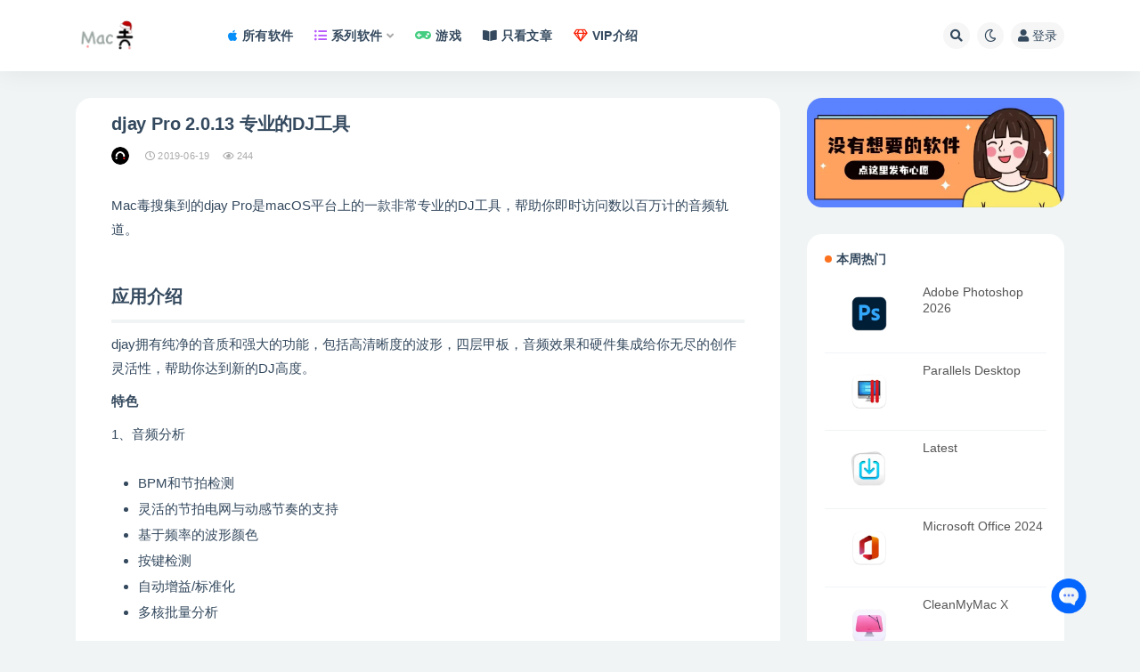

--- FILE ---
content_type: text/html; charset=UTF-8
request_url: https://www.macdo.cn/23039.html
body_size: 29668
content:
<!doctype html>
<html dir="ltr" lang="zh-Hans" prefix="og: https://ogp.me/ns#">
<head>
	<meta http-equiv="Content-Type" content="text/html; charset=UTF-8">
	<meta name="viewport" content="width=device-width, initial-scale=1, minimum-scale=1, maximum-scale=5">
	<link rel="profile" href="https://gmpg.org/xfn/11">
    <!--<link rel="stylesheet" href="/wp-content/themes/ripro-v2-child/assets/css/macdo-search.css" />-->
	<title>djay Pro 2.0.13 专业的DJ工具 for Mac - Mac毒</title><link rel="preload" href="https://imgcdn.icheese.net/wp-content/themes/ripro-v2/assets/font-awesome/webfonts/fa-solid-900.woff2" as="font" type="font/woff2" crossorigin><link rel="preload" href="https://imgcdn.icheese.net/wp-content/themes/ripro-v2/assets/font-awesome/webfonts/fa-regular-400.woff2" as="font" type="font/woff2" crossorigin>
	<style>img:is([sizes="auto" i], [sizes^="auto," i]) { contain-intrinsic-size: 3000px 1500px }</style>
	
		<!-- All in One SEO Pro 4.7.9 - aioseo.com -->
		<meta name="description" content="djay Pro是Mac os平台上的一款非常专业的DJ工具，帮助你即时访问数以百万计的音频轨道" />
		<meta name="robots" content="max-snippet:-1, max-image-preview:standard, max-video-preview:-1" />
		<link rel="canonical" href="https://www.macdo.cn/23039.html" />
		<meta name="generator" content="All in One SEO Pro (AIOSEO) 4.7.9" />
		<meta property="og:locale" content="zh_CN" />
		<meta property="og:site_name" content="Mac毒 - Mac软件下载网站（奶酪网）" />
		<meta property="og:type" content="article" />
		<meta property="og:title" content="djay Pro 2.0.13 专业的DJ工具 for Mac - Mac毒" />
		<meta property="og:description" content="djay Pro是Mac os平台上的一款非常专业的DJ工具，帮助你即时访问数以百万计的音频轨道" />
		<meta property="og:url" content="https://www.macdo.cn/23039.html" />
		<meta property="article:published_time" content="2019-06-19T12:25:40+00:00" />
		<meta property="article:modified_time" content="2019-06-19T12:25:40+00:00" />
		<meta name="twitter:card" content="summary" />
		<meta name="twitter:title" content="djay Pro 2.0.13 专业的DJ工具 for Mac - Mac毒" />
		<meta name="twitter:description" content="djay Pro是Mac os平台上的一款非常专业的DJ工具，帮助你即时访问数以百万计的音频轨道" />
		<script type="application/ld+json" class="aioseo-schema">
			{"@context":"https:\/\/schema.org","@graph":[{"@type":"BlogPosting","@id":"https:\/\/www.macdo.cn\/23039.html#blogposting","name":"djay Pro 2.0.13 \u4e13\u4e1a\u7684DJ\u5de5\u5177 for Mac - Mac\u6bd2","headline":"djay Pro 2.0.13 \u4e13\u4e1a\u7684DJ\u5de5\u5177","author":{"@id":"https:\/\/www.macdo.cn\/author\/sillyboy#author"},"publisher":{"@id":"https:\/\/www.macdo.cn\/#organization"},"image":{"@type":"ImageObject","url":"https:\/\/static.icheese.net\/xjsu6.png-m","@id":"https:\/\/www.macdo.cn\/23039.html\/#articleImage"},"datePublished":"2019-06-19T20:25:40+08:00","dateModified":"2019-06-19T20:25:40+08:00","inLanguage":"zh-CN","mainEntityOfPage":{"@id":"https:\/\/www.macdo.cn\/23039.html#webpage"},"isPartOf":{"@id":"https:\/\/www.macdo.cn\/23039.html#webpage"}},{"@type":"BreadcrumbList","@id":"https:\/\/www.macdo.cn\/23039.html#breadcrumblist","itemListElement":[{"@type":"ListItem","@id":"https:\/\/www.macdo.cn\/#listItem","position":1,"name":"Home"}]},{"@type":"Organization","@id":"https:\/\/www.macdo.cn\/#organization","name":"Mac\u6bd2","description":"Mac\u8f6f\u4ef6\u4e0b\u8f7d\u7f51\u7ad9\uff08\u5976\u916a\u7f51\uff09","url":"https:\/\/www.macdo.cn\/"},{"@type":"Person","@id":"https:\/\/www.macdo.cn\/author\/sillyboy#author","url":"https:\/\/www.macdo.cn\/author\/sillyboy","name":"sillyboy"},{"@type":"WebPage","@id":"https:\/\/www.macdo.cn\/23039.html#webpage","url":"https:\/\/www.macdo.cn\/23039.html","name":"djay Pro 2.0.13 \u4e13\u4e1a\u7684DJ\u5de5\u5177 for Mac - Mac\u6bd2","description":"djay Pro\u662fMac os\u5e73\u53f0\u4e0a\u7684\u4e00\u6b3e\u975e\u5e38\u4e13\u4e1a\u7684DJ\u5de5\u5177\uff0c\u5e2e\u52a9\u4f60\u5373\u65f6\u8bbf\u95ee\u6570\u4ee5\u767e\u4e07\u8ba1\u7684\u97f3\u9891\u8f68\u9053","inLanguage":"zh-CN","isPartOf":{"@id":"https:\/\/www.macdo.cn\/#website"},"breadcrumb":{"@id":"https:\/\/www.macdo.cn\/23039.html#breadcrumblist"},"author":{"@id":"https:\/\/www.macdo.cn\/author\/sillyboy#author"},"creator":{"@id":"https:\/\/www.macdo.cn\/author\/sillyboy#author"},"datePublished":"2019-06-19T20:25:40+08:00","dateModified":"2019-06-19T20:25:40+08:00"},{"@type":"WebSite","@id":"https:\/\/www.macdo.cn\/#website","url":"https:\/\/www.macdo.cn\/","name":"Mac\u6bd2","description":"Mac\u8f6f\u4ef6\u4e0b\u8f7d\u7f51\u7ad9\uff08\u5976\u916a\u7f51\uff09","inLanguage":"zh-CN","publisher":{"@id":"https:\/\/www.macdo.cn\/#organization"}}]}
		</script>
		<!-- All in One SEO Pro -->

<link rel='dns-prefetch' href='//fonts.loli.net'>
<link rel='dns-prefetch' href='//gstatic.loli.net'>
<link rel='dns-prefetch' href='//ajax.loli.net'>
<link rel='dns-prefetch' href='//cdn.jsdelivr.net'>
<meta name="description" content="djay Pro是Mac os平台上的一款非常专业的DJ工具，帮助你即时访问数以百万计的音频轨道">
<meta property="og:title" content="djay Pro 2.0.13 专业的DJ工具">
<meta property="og:description" content="djay Pro是Mac os平台上的一款非常专业的DJ工具，帮助你即时访问数以百万计的音频轨道">
<meta property="og:type" content="article">
<meta property="og:url" content="https://www.macdo.cn/23039.html">
<meta property="og:site_name" content="Mac毒">
<meta property="og:image" content="https://static.icheese.net/xjsu6.png-m">
<link href="/wp-content/uploads/2021/08/6464.png" rel="icon">
<style id='classic-theme-styles-inline-css'>
/*! This file is auto-generated */
.wp-block-button__link{color:#fff;background-color:#32373c;border-radius:9999px;box-shadow:none;text-decoration:none;padding:calc(.667em + 2px) calc(1.333em + 2px);font-size:1.125em}.wp-block-file__button{background:#32373c;color:#fff;text-decoration:none}
</style>
<style id='global-styles-inline-css'>
:root{--wp--preset--aspect-ratio--square: 1;--wp--preset--aspect-ratio--4-3: 4/3;--wp--preset--aspect-ratio--3-4: 3/4;--wp--preset--aspect-ratio--3-2: 3/2;--wp--preset--aspect-ratio--2-3: 2/3;--wp--preset--aspect-ratio--16-9: 16/9;--wp--preset--aspect-ratio--9-16: 9/16;--wp--preset--color--black: #000000;--wp--preset--color--cyan-bluish-gray: #abb8c3;--wp--preset--color--white: #ffffff;--wp--preset--color--pale-pink: #f78da7;--wp--preset--color--vivid-red: #cf2e2e;--wp--preset--color--luminous-vivid-orange: #ff6900;--wp--preset--color--luminous-vivid-amber: #fcb900;--wp--preset--color--light-green-cyan: #7bdcb5;--wp--preset--color--vivid-green-cyan: #00d084;--wp--preset--color--pale-cyan-blue: #8ed1fc;--wp--preset--color--vivid-cyan-blue: #0693e3;--wp--preset--color--vivid-purple: #9b51e0;--wp--preset--gradient--vivid-cyan-blue-to-vivid-purple: linear-gradient(135deg,rgba(6,147,227,1) 0%,rgb(155,81,224) 100%);--wp--preset--gradient--light-green-cyan-to-vivid-green-cyan: linear-gradient(135deg,rgb(122,220,180) 0%,rgb(0,208,130) 100%);--wp--preset--gradient--luminous-vivid-amber-to-luminous-vivid-orange: linear-gradient(135deg,rgba(252,185,0,1) 0%,rgba(255,105,0,1) 100%);--wp--preset--gradient--luminous-vivid-orange-to-vivid-red: linear-gradient(135deg,rgba(255,105,0,1) 0%,rgb(207,46,46) 100%);--wp--preset--gradient--very-light-gray-to-cyan-bluish-gray: linear-gradient(135deg,rgb(238,238,238) 0%,rgb(169,184,195) 100%);--wp--preset--gradient--cool-to-warm-spectrum: linear-gradient(135deg,rgb(74,234,220) 0%,rgb(151,120,209) 20%,rgb(207,42,186) 40%,rgb(238,44,130) 60%,rgb(251,105,98) 80%,rgb(254,248,76) 100%);--wp--preset--gradient--blush-light-purple: linear-gradient(135deg,rgb(255,206,236) 0%,rgb(152,150,240) 100%);--wp--preset--gradient--blush-bordeaux: linear-gradient(135deg,rgb(254,205,165) 0%,rgb(254,45,45) 50%,rgb(107,0,62) 100%);--wp--preset--gradient--luminous-dusk: linear-gradient(135deg,rgb(255,203,112) 0%,rgb(199,81,192) 50%,rgb(65,88,208) 100%);--wp--preset--gradient--pale-ocean: linear-gradient(135deg,rgb(255,245,203) 0%,rgb(182,227,212) 50%,rgb(51,167,181) 100%);--wp--preset--gradient--electric-grass: linear-gradient(135deg,rgb(202,248,128) 0%,rgb(113,206,126) 100%);--wp--preset--gradient--midnight: linear-gradient(135deg,rgb(2,3,129) 0%,rgb(40,116,252) 100%);--wp--preset--font-size--small: 13px;--wp--preset--font-size--medium: 20px;--wp--preset--font-size--large: 36px;--wp--preset--font-size--x-large: 42px;--wp--preset--spacing--20: 0.44rem;--wp--preset--spacing--30: 0.67rem;--wp--preset--spacing--40: 1rem;--wp--preset--spacing--50: 1.5rem;--wp--preset--spacing--60: 2.25rem;--wp--preset--spacing--70: 3.38rem;--wp--preset--spacing--80: 5.06rem;--wp--preset--shadow--natural: 6px 6px 9px rgba(0, 0, 0, 0.2);--wp--preset--shadow--deep: 12px 12px 50px rgba(0, 0, 0, 0.4);--wp--preset--shadow--sharp: 6px 6px 0px rgba(0, 0, 0, 0.2);--wp--preset--shadow--outlined: 6px 6px 0px -3px rgba(255, 255, 255, 1), 6px 6px rgba(0, 0, 0, 1);--wp--preset--shadow--crisp: 6px 6px 0px rgba(0, 0, 0, 1);}:where(.is-layout-flex){gap: 0.5em;}:where(.is-layout-grid){gap: 0.5em;}body .is-layout-flex{display: flex;}.is-layout-flex{flex-wrap: wrap;align-items: center;}.is-layout-flex > :is(*, div){margin: 0;}body .is-layout-grid{display: grid;}.is-layout-grid > :is(*, div){margin: 0;}:where(.wp-block-columns.is-layout-flex){gap: 2em;}:where(.wp-block-columns.is-layout-grid){gap: 2em;}:where(.wp-block-post-template.is-layout-flex){gap: 1.25em;}:where(.wp-block-post-template.is-layout-grid){gap: 1.25em;}.has-black-color{color: var(--wp--preset--color--black) !important;}.has-cyan-bluish-gray-color{color: var(--wp--preset--color--cyan-bluish-gray) !important;}.has-white-color{color: var(--wp--preset--color--white) !important;}.has-pale-pink-color{color: var(--wp--preset--color--pale-pink) !important;}.has-vivid-red-color{color: var(--wp--preset--color--vivid-red) !important;}.has-luminous-vivid-orange-color{color: var(--wp--preset--color--luminous-vivid-orange) !important;}.has-luminous-vivid-amber-color{color: var(--wp--preset--color--luminous-vivid-amber) !important;}.has-light-green-cyan-color{color: var(--wp--preset--color--light-green-cyan) !important;}.has-vivid-green-cyan-color{color: var(--wp--preset--color--vivid-green-cyan) !important;}.has-pale-cyan-blue-color{color: var(--wp--preset--color--pale-cyan-blue) !important;}.has-vivid-cyan-blue-color{color: var(--wp--preset--color--vivid-cyan-blue) !important;}.has-vivid-purple-color{color: var(--wp--preset--color--vivid-purple) !important;}.has-black-background-color{background-color: var(--wp--preset--color--black) !important;}.has-cyan-bluish-gray-background-color{background-color: var(--wp--preset--color--cyan-bluish-gray) !important;}.has-white-background-color{background-color: var(--wp--preset--color--white) !important;}.has-pale-pink-background-color{background-color: var(--wp--preset--color--pale-pink) !important;}.has-vivid-red-background-color{background-color: var(--wp--preset--color--vivid-red) !important;}.has-luminous-vivid-orange-background-color{background-color: var(--wp--preset--color--luminous-vivid-orange) !important;}.has-luminous-vivid-amber-background-color{background-color: var(--wp--preset--color--luminous-vivid-amber) !important;}.has-light-green-cyan-background-color{background-color: var(--wp--preset--color--light-green-cyan) !important;}.has-vivid-green-cyan-background-color{background-color: var(--wp--preset--color--vivid-green-cyan) !important;}.has-pale-cyan-blue-background-color{background-color: var(--wp--preset--color--pale-cyan-blue) !important;}.has-vivid-cyan-blue-background-color{background-color: var(--wp--preset--color--vivid-cyan-blue) !important;}.has-vivid-purple-background-color{background-color: var(--wp--preset--color--vivid-purple) !important;}.has-black-border-color{border-color: var(--wp--preset--color--black) !important;}.has-cyan-bluish-gray-border-color{border-color: var(--wp--preset--color--cyan-bluish-gray) !important;}.has-white-border-color{border-color: var(--wp--preset--color--white) !important;}.has-pale-pink-border-color{border-color: var(--wp--preset--color--pale-pink) !important;}.has-vivid-red-border-color{border-color: var(--wp--preset--color--vivid-red) !important;}.has-luminous-vivid-orange-border-color{border-color: var(--wp--preset--color--luminous-vivid-orange) !important;}.has-luminous-vivid-amber-border-color{border-color: var(--wp--preset--color--luminous-vivid-amber) !important;}.has-light-green-cyan-border-color{border-color: var(--wp--preset--color--light-green-cyan) !important;}.has-vivid-green-cyan-border-color{border-color: var(--wp--preset--color--vivid-green-cyan) !important;}.has-pale-cyan-blue-border-color{border-color: var(--wp--preset--color--pale-cyan-blue) !important;}.has-vivid-cyan-blue-border-color{border-color: var(--wp--preset--color--vivid-cyan-blue) !important;}.has-vivid-purple-border-color{border-color: var(--wp--preset--color--vivid-purple) !important;}.has-vivid-cyan-blue-to-vivid-purple-gradient-background{background: var(--wp--preset--gradient--vivid-cyan-blue-to-vivid-purple) !important;}.has-light-green-cyan-to-vivid-green-cyan-gradient-background{background: var(--wp--preset--gradient--light-green-cyan-to-vivid-green-cyan) !important;}.has-luminous-vivid-amber-to-luminous-vivid-orange-gradient-background{background: var(--wp--preset--gradient--luminous-vivid-amber-to-luminous-vivid-orange) !important;}.has-luminous-vivid-orange-to-vivid-red-gradient-background{background: var(--wp--preset--gradient--luminous-vivid-orange-to-vivid-red) !important;}.has-very-light-gray-to-cyan-bluish-gray-gradient-background{background: var(--wp--preset--gradient--very-light-gray-to-cyan-bluish-gray) !important;}.has-cool-to-warm-spectrum-gradient-background{background: var(--wp--preset--gradient--cool-to-warm-spectrum) !important;}.has-blush-light-purple-gradient-background{background: var(--wp--preset--gradient--blush-light-purple) !important;}.has-blush-bordeaux-gradient-background{background: var(--wp--preset--gradient--blush-bordeaux) !important;}.has-luminous-dusk-gradient-background{background: var(--wp--preset--gradient--luminous-dusk) !important;}.has-pale-ocean-gradient-background{background: var(--wp--preset--gradient--pale-ocean) !important;}.has-electric-grass-gradient-background{background: var(--wp--preset--gradient--electric-grass) !important;}.has-midnight-gradient-background{background: var(--wp--preset--gradient--midnight) !important;}.has-small-font-size{font-size: var(--wp--preset--font-size--small) !important;}.has-medium-font-size{font-size: var(--wp--preset--font-size--medium) !important;}.has-large-font-size{font-size: var(--wp--preset--font-size--large) !important;}.has-x-large-font-size{font-size: var(--wp--preset--font-size--x-large) !important;}
:where(.wp-block-post-template.is-layout-flex){gap: 1.25em;}:where(.wp-block-post-template.is-layout-grid){gap: 1.25em;}
:where(.wp-block-columns.is-layout-flex){gap: 2em;}:where(.wp-block-columns.is-layout-grid){gap: 2em;}
:root :where(.wp-block-pullquote){font-size: 1.5em;line-height: 1.6;}
</style>
<link rel="stylesheet" id="fancybox-for-wp-css" href="https://www.macdo.cn/wp-content/cache/perfmatters/www.macdo.cn/minify/592ead116e19.fancybox.min.css?ver=1.3.4" media="all">
<link rel="stylesheet" id="post-notification-style-css" href="https://www.macdo.cn/wp-content/cache/perfmatters/www.macdo.cn/minify/75a162660427.notification.min.css?ver=2.3" media="all">
<link rel='stylesheet' id='bootstrap-css' href='https://imgcdn.icheese.net/wp-content/themes/ripro-v2/assets/bootstrap/css/bootstrap.min.css?ver=4.6.0' media='all' />
<link rel='stylesheet' id='plugins-css' href='https://imgcdn.icheese.net/wp-content/themes/ripro-v2/assets/css/plugins.css?ver=1.0.0' media='all' />
<link rel="stylesheet" id="app-css" href="https://www.macdo.cn/wp-content/cache/perfmatters/www.macdo.cn/minify/2672521b19b0.app.min.css?ver=1.0.0" media="all">
<link rel="stylesheet" id="dark-css" href="https://www.macdo.cn/wp-content/cache/perfmatters/www.macdo.cn/minify/9e9a8b19f64f.dark.min.css?ver=1.0.0" media="all">
<link rel="stylesheet" id="v2_chld-css" href="https://www.macdo.cn/wp-content/cache/perfmatters/www.macdo.cn/minify/263397102f46.app.min.css?ver=6.8.2" media="all">
<link rel='stylesheet' id='swiper-css-css' href='https://imgcdn.icheese.net/wp-content/themes/ripro-v2-child/assets/css/swiper-bundle.min.css?ver=1626101256' media='all' />
<link rel='stylesheet' id='csf-fa5-css' href='https://imgcdn.icheese.net/wp-content/themes/ripro-v2/assets/font-awesome/css/all.min.css?ver=5.14.0' media='all' />
<link rel='stylesheet' id='csf-fa5-v4-shims-css' href='https://imgcdn.icheese.net/wp-content/themes/ripro-v2/assets/font-awesome/css/v4-shims.min.css?ver=5.14.0' media='all' />
<script src="https://imgcdn.icheese.net/wp-content/themes/ripro-v2/assets/js/jquery.min.js?ver=3.5.1" id="jquery-js"></script>
<script src="https://imgcdn.icheese.net/wp-content/plugins/fancybox-for-wordpress/assets/js/purify.min.js?ver=1.3.4" id="purify-js" defer></script>
<script src="https://www.macdo.cn/wp-content/cache/perfmatters/www.macdo.cn/minify/b7a90dae1d97.jquery.fancybox.min.js?ver=1.3.4" id="fancybox-for-wp-js" defer></script>
<link rel='shortlink' href='https://www.macdo.cn/?p=23039' />

<!-- Fancybox for WordPress v3.3.7 -->
<style type="text/css">
	.fancybox-slide--image .fancybox-content{background-color: #FFFFFF}div.fancybox-caption{display:none !important;}
	
	img.fancybox-image{border-width:10px;border-color:#FFFFFF;border-style:solid;}
	div.fancybox-bg{background-color:rgba(102,102,102,0.3);opacity:1 !important;}div.fancybox-content{border-color:#FFFFFF}
	div#fancybox-title{background-color:#FFFFFF}
	div.fancybox-content{background-color:#FFFFFF}
	div#fancybox-title-inside{color:#333333}
	
	
	
	div.fancybox-caption p.caption-title{display:inline-block}
	div.fancybox-caption p.caption-title{font-size:14px}
	div.fancybox-caption p.caption-title{color:#333333}
	div.fancybox-caption {color:#333333}div.fancybox-caption p.caption-title {background:#fff; width:auto;padding:10px 30px;}div.fancybox-content p.caption-title{color:#333333;margin: 0;padding: 5px 0;}
</style><script type="text/javascript" defer src="[data-uri]"></script>
<!-- END Fancybox for WordPress -->
<style type="text/css"><meta name="msvalidate.01" content="CE695CE978878024BADFD4EC5DEE566F" /></style><link rel="icon" href="https://imgcdn.icheese.net/wp-content/uploads/2025/07/1753339761-bfb4daddb2e1b1e.png?imageMogr2/thumbnail/!64x64r|imageMogr2/gravity/Center/crop/64x64" sizes="32x32" />
<link rel="icon" href="https://imgcdn.icheese.net/wp-content/uploads/2025/07/1753339761-bfb4daddb2e1b1e.png?imageMogr2/thumbnail/!384x384r|imageMogr2/gravity/Center/crop/384x384" sizes="192x192" />
<link rel="apple-touch-icon" href="https://imgcdn.icheese.net/wp-content/uploads/2025/07/1753339761-bfb4daddb2e1b1e.png?imageMogr2/thumbnail/!360x360r|imageMogr2/gravity/Center/crop/360x360" />
<meta name="msapplication-TileImage" content="https://imgcdn.icheese.net/wp-content/uploads/2025/07/1753339761-bfb4daddb2e1b1e.png" />
</head>
<body class="wp-singular post-template-default single single-post postid-23039 single-format-standard wp-theme-ripro-v2 wp-child-theme-ripro-v2-child navbar-sticky pagination-numeric no-off-canvas sidebar-right">
<div id="app" class="site">
	
<header class="site-header">
    <div class="container">
	    <div class="navbar">
			  <div class="logo-wrapper">
          <a href="https://www.macdo.cn/">
        <img class="logo regular" src="https://imgcdn.icheese.net/wp-content/uploads/2025/12/1765794428-a73f8260b689ae1.png" alt="Mac毒">
      </a>
    
  </div> 			
			<div class="sep"></div>
			
			<nav class="main-menu d-none d-lg-block">
			<ul id="menu-header-nav" class="nav-list u-plain-list"><li class="menu-item menu-item-type-taxonomy menu-item-object-category"><a href="https://www.macdo.cn/soft"><i class="fab fa-apple" style="color:#068ef9"></i>所有软件</a></li>
<li class="menu-item menu-item-type-custom menu-item-object-custom menu-item-home menu-item-has-children"><a href="https://www.macdo.cn/#"><i class="fas fa-list-ul" style="color:#b857ff"></i>系列软件</a>
<ul class="sub-menu">
	<li class="menu-item menu-item-type-custom menu-item-object-custom"><a href="https://www.macdo.cn/tag/office">Office</a></li>
	<li class="menu-item menu-item-type-custom menu-item-object-custom"><a href="https://www.macdo.cn/tag/apple">Apple</a></li>
	<li class="menu-item menu-item-type-custom menu-item-object-custom"><a href="https://www.macdo.cn/tag/adobe">Adobe</a></li>
	<li class="menu-item menu-item-type-custom menu-item-object-custom"><a href="https://www.macdo.cn/tag/jetbrains">Jetbrains</a></li>
	<li class="menu-item menu-item-type-custom menu-item-object-custom"><a href="https://www.macdo.cn/tag/on1">ON1</a></li>
</ul>
</li>
<li class="menu-item menu-item-type-taxonomy menu-item-object-category"><a href="https://www.macdo.cn/games"><i class="fas fa-gamepad" style="color:#43CD80"></i>游戏</a></li>
<li class="menu-item menu-item-type-post_type menu-item-object-page"><a href="https://www.macdo.cn/articles"><i class="fas fa-book-open"></i>只看文章</a></li>
<li class="menu-item menu-item-type-post_type menu-item-object-page"><a href="https://www.macdo.cn/vip"><i class="far fa-gem me-1" style="color:#f92106"></i>VIP介绍</a></li>
</ul>			</nav>
			
			<div class="actions">
			    
			    

				<!--自定义搜索<div id="docsearch"></div>-->
				
				
								<span class="btn btn-sm search-open navbar-button ml-2" rel="nofollow noopener noreferrer" data-action="omnisearch-open" data-target="#omnisearch" title="搜索"><i class="fas fa-search"></i></span>
				
				
						        <span class="btn btn-sm toggle-dark navbar-button ml-2" rel="nofollow noopener noreferrer" title="夜间模式"><i class="far fa-moon"></i></span>
                                
				<!-- user navbar dropdown  -->
		        				<a class="login-btn navbar-button ml-2" rel="nofollow noopener noreferrer" href="#"><i class="fas fa-user
 mr-1"></i>登录</a>
								<!-- user navbar dropdown -->

                
		        <div class="burger"></div>

		        
		    </div>
		    
	    </div>
    </div>
</header>

<div class="header-gap"></div>

	<main id="main" role="main" class="site-content">
<div class="container">
	<div class="row">
		<div class="content-column col-lg-9">
			<div class="content-area">
				<article id="post-23039" class="article-content post-23039 post type-post status-publish format-standard hentry">

  <div class="container">
    
    <header class="entry-header">
<h1 class="entry-title">djay Pro 2.0.13 专业的DJ工具</h1>          <div class="entry-meta">
            
                          <span class="meta-author">
                <a href="https://www.macdo.cn/author/sillyboy" title="sillyboy"><img alt='' data-src='https://imgcdn.icheese.net/wp-content/uploads/1234/01/1712802916-bb9d68cb6ba135e.png' class='lazyload avatar avatar-96 photo' height='96' width='96' />                </a>
              </span>
                          <span class="meta-date">
                  <time datetime="2019-06-19T20:25:40+08:00">
                    <i class="fa fa-clock-o"></i>
                    2019-06-19                  </time>
              </span>
                            <span class="meta-views"><i class="fa fa-eye"></i> 244</span>
                            <span class="meta-edit"></span>
            

          </div>
        </header>

    <div class="pt-0 d-none d-block d-xl-none d-lg-none"><aside id="header-widget-shop-down" class="widget-area"><p></p></aside></div>  
    <div class="entry-wrapper">
            <div class="entry-content u-text-format u-clearfix">
        <p>Mac毒搜集到的djay Pro是macOS平台上的一款非常专业的DJ工具，帮助你即时访问数以百万计的音频轨道。</p>
<div class="markdown-here-wrapper" data-md-url="https://static.icheese.net/wp-admin/post.php?action=edit&amp;post=18474&amp;ids=13269">
<p style="margin: 0px 0px 1.2em !important;"><img decoding="async" src="https://static.icheese.net/xjsu6.png-m" alt="" / alt="djay Pro 2.0.13 专业的DJ工具 未分类 第1张" title="djay Pro 2.0.13 专业的DJ工具 未分类 第1张 - Mac毒"></p>
<div style="height: 0; width: 0; max-height: 0; max-width: 0; overflow: hidden; font-size: 0em; padding: 0; margin: 0;" title="MDH:IVtdKGh0dHBzOi8vaW1hZ2VzLm1hY2RvLmNuL3hqc3U2LnBuZy1tKQ==">​</div>
</div>
<h2>应用介绍</h2>
<p>djay拥有纯净的音质和强大的功能，包括高清晰度的波形，四层甲板，音频效果和硬件集成给你无尽的创作灵活性，帮助你达到新的DJ高度。</p>
<p><strong>特色</strong></p>
<p>1、音频分析</p>
<ul>
<li>BPM和节拍检测</li>
<li>灵活的节拍电网与动感节奏的支持</li>
<li>基于频率的波形颜色</li>
<li>按键检测</li>
<li>自动增益/标准化</li>
<li>多核批量分析</li>
</ul>
<p>2、硬件集成</p>
<ul>
<li>超过50 MIDI控制器，原生支持</li>
<li>先进的MIDI学习</li>
<li>支持多声道USB音频接口</li>
<li>支持外部音频输入和麦克风</li>
</ul>
<p>3、专为OS X</p>
<ul>
<li>原生64位应用程序</li>
<li>每秒的图形引擎60帧</li>
<li>优化的MacBook Pro与视网膜显示</li>
<li>优化的iMac与视网膜显示5K</li>
<li>多核分析（最多24个处理线程的12核的Mac Pro）</li>
<li>广泛的键盘快捷键</li>
<li>多点触摸触控板控制</li>
<li>iCloud的整合：同步提示点，电网编辑和与iOS版本djay的元数据</li>
</ul>
<h2>应用截图</h2>
<div class="markdown-here-wrapper" data-md-url="https://static.icheese.net/wp-admin/post.php?action=edit&amp;post=18474&amp;ids=13269">
<p style="margin: 0px 0px 1.2em !important;"><img decoding="async" src="https://static.icheese.net/urugc.png-m" alt="" / alt="djay Pro 2.0.13 专业的DJ工具 未分类 第2张" title="djay Pro 2.0.13 专业的DJ工具 未分类 第2张 - Mac毒"></p>
<div style="height: 0; width: 0; max-height: 0; max-width: 0; overflow: hidden; font-size: 0em; padding: 0; margin: 0;" title="MDH:IVtdKGh0dHBzOi8vaW1hZ2VzLm1hY2RvLmNuL3VydWdjLnBuZy1tKQ==">​</div>
</div>
<h2>激活方法</h2>
<div id="post-content" class="post-content">
<p>直接安装</p>
<blockquote><p>「应用已损坏,打不开.你应该将它移到废纸篓」，详见:<a href="https://www.macdo.cn/925.html">“Mac应用”已损坏，打不开解决办法</a></p></blockquote>
</div>
<div id="cambrian0">
<div class="_1mpIIe"></div>
</div>
<div class="post-note alert alert-warning mt-2" role="alert"><small><strong>声明：</strong>本站所有文章，如无特殊说明或标注，均为本站原创发布。任何个人或组织，在未征得本站同意时，禁止复制、盗用、采集、发布本站内容到任何网站、书籍等各类媒体平台。如若本站内容侵犯了原著者的合法权益，可联系我们进行处理。</small></div>
      </div>
          </div>
    

  </div>
</article>

    <div class="related-posts">
        <h3 class="u-border-title">相关文章</h3>
        <div class="row">
                      <div class="col-lg-3 col-md-4 col-6 ">
              <article id="post-34224" class="post post-grid post-34224 type-post status-publish format-standard has-post-thumbnail hentry category-graphic tag-adobe">
                  <div class="entry-media"><div class="placeholder" style="padding-bottom: 66.666666666667%"><a target="_blank" href="https://www.macdo.cn/34224.html" title="Adobe M1" rel="nofollow noopener noreferrer"><img class="lazyload" data-src="https://imgcdn.icheese.net/wp-content/uploads/2021/05/1627971871-23a96bd0c8a8ebe.png?imageMogr2/crop/300x200/gravity/center" src="https://imgcdn.icheese.net/wp-content/themes/ripro-v2/assets/img/thumb-ing.gif" alt="Adobe M1" /></a></div></div>                  <div class="entry-wrapper">
                    <header class="entry-header"><h2 class="entry-title"><a target="_blank" href="https://www.macdo.cn/34224.html" title="Adobe M1" rel="bookmark">Adobe M1</a></h2></header>
                                    </div>
            </article>
          </div>
                      <div class="col-lg-3 col-md-4 col-6 ">
              <article id="post-32623" class="post post-grid post-32623 type-post status-publish format-standard hentry">
                  <div class="entry-media"><div class="placeholder" style="padding-bottom: 66.666666666667%"><a target="_blank" href="https://www.macdo.cn/32623.html" title="Camtasia Studio 2020.0.14 中文破解版 强大且易用的视频录制和剪辑软件" rel="nofollow noopener noreferrer"><img class="lazyload" data-src="https://imgcdn.icheese.net/wp-content/uploads/2021/01/1683606644-930f392568eff96.png" src="https://imgcdn.icheese.net/wp-content/themes/ripro-v2/assets/img/thumb-ing.gif" alt="Camtasia Studio 2020.0.14 中文破解版 强大且易用的视频录制和剪辑软件" /></a></div></div>                  <div class="entry-wrapper">
                    <header class="entry-header"><h2 class="entry-title"><a target="_blank" href="https://www.macdo.cn/32623.html" title="Camtasia Studio 2020.0.14 中文破解版 强大且易用的视频录制和剪辑软件" rel="bookmark">Camtasia Studio 2020.0.14 中文破解版 强大且易用的视频录制和剪辑软件</a></h2></header>
                                    </div>
            </article>
          </div>
                      <div class="col-lg-3 col-md-4 col-6 ">
              <article id="post-25229" class="post post-grid post-25229 type-post status-publish format-standard hentry">
                  <div class="entry-media"><div class="placeholder" style="padding-bottom: 66.666666666667%"><a target="_blank" href="https://www.macdo.cn/25229.html" title="Keep It 1.7.7   内购破解版  笔记本、剪贴簿软件" rel="nofollow noopener noreferrer"><img class="lazyload" data-src="https://static.icheese.net/yzyow.png-m" src="https://imgcdn.icheese.net/wp-content/themes/ripro-v2/assets/img/thumb-ing.gif" alt="Keep It 1.7.7   内购破解版  笔记本、剪贴簿软件" /></a></div></div>                  <div class="entry-wrapper">
                    <header class="entry-header"><h2 class="entry-title"><a target="_blank" href="https://www.macdo.cn/25229.html" title="Keep It 1.7.7   内购破解版  笔记本、剪贴簿软件" rel="bookmark">Keep It 1.7.7   内购破解版  笔记本、剪贴簿软件</a></h2></header>
                                    </div>
            </article>
          </div>
                      <div class="col-lg-3 col-md-4 col-6 ">
              <article id="post-46938" class="post post-grid post-46938 type-post status-publish format-standard has-post-thumbnail hentry category-network">
                  <div class="entry-media"><div class="placeholder" style="padding-bottom: 66.666666666667%"><a target="_blank" href="https://www.macdo.cn/46938.html" title="Applite" rel="nofollow noopener noreferrer"><img class="lazyload" data-src="https://imgcdn.icheese.net/wp-content/uploads/2024/03/1710646235-aa851787745fc5d.png?imageMogr2/crop/300x200/gravity/center" src="https://imgcdn.icheese.net/wp-content/themes/ripro-v2/assets/img/thumb-ing.gif" alt="Applite" /></a></div></div>                  <div class="entry-wrapper">
                    <header class="entry-header"><h2 class="entry-title"><a target="_blank" href="https://www.macdo.cn/46938.html" title="Applite" rel="bookmark">Applite</a></h2></header>
                                    </div>
            </article>
          </div>
                      <div class="col-lg-3 col-md-4 col-6 ">
              <article id="post-31580" class="post post-grid post-31580 type-post status-publish format-standard has-post-thumbnail hentry category-19">
                  <div class="entry-media"><div class="placeholder" style="padding-bottom: 66.666666666667%"><a target="_blank" href="https://www.macdo.cn/31580.html" title="Disk Drill Enterprise" rel="nofollow noopener noreferrer"><img class="lazyload" data-src="https://imgcdn.icheese.net/wp-content/uploads/2020/12/1627620224-98238dd7430922f.png?imageMogr2/crop/300x200/gravity/center" src="https://imgcdn.icheese.net/wp-content/themes/ripro-v2/assets/img/thumb-ing.gif" alt="Disk Drill Enterprise" /></a></div></div>                  <div class="entry-wrapper">
                    <header class="entry-header"><h2 class="entry-title"><a target="_blank" href="https://www.macdo.cn/31580.html" title="Disk Drill Enterprise" rel="bookmark">Disk Drill Enterprise</a></h2></header>
                                    </div>
            </article>
          </div>
                  </div>
    </div>


<div id="comments" class="entry-comments">
    	<div id="respond" class="comment-respond">
		<h3 id="reply-title" class="comment-reply-title">发表回复 <small><a rel="nofollow" id="cancel-comment-reply-link" href="/23039.html#respond" style="display:none;">取消回复</a></small></h3><div class="comment-form"><div class="comment-must-login">您需要登录后才可以发表评论...</div><div class="form-submit"><div class="form-submit-text float-left"><a class="login-btn" href="javascript:;">登录...</a> 后才能评论</div> <input name="submit" type="submit" id="must-submit" class="submit disabled" value="发表" disabled></div></div>	</div><!-- #respond -->
		</div>
			</div>
		</div>
					<div class="sidebar-column col-lg-3">
				<aside id="secondary" class="widget-area">
	<div id="custom_html-4" class="widget_text widget widget_custom_html"><div class="textwidget custom-html-widget"><a href="https://jsj.top/f/eK1HKQ" title="“发布心愿" rel="nofollow noopener noreferrer"><img src="https://img.icheese.net/macdo/v3p0uw.jpg" alt="发布心愿单"></a></div></div><div id="ripro_v2_widget_post_item-2" class="widget ripro_v2-widget-post"><h5 class="widget-title">本周热门</h5>        <div class="list"> 
                                <article id="post-31949" class="post post-list post-31949 type-post status-publish format-standard has-post-thumbnail hentry category-adobe-app category-graphic tag-adobe">
                      <div class="entry-media"><div class="placeholder" style="padding-bottom: 66.666666666667%"><a target="_blank" href="https://www.macdo.cn/31949.html" title="Adobe Photoshop 2026" rel="nofollow noopener noreferrer"><img class="lazyload" data-src="https://imgcdn.icheese.net/wp-content/uploads/2021/05/1627953884-cc7d6c6a0ec4a3d.png?imageMogr2/crop/300x200/gravity/center" src="https://imgcdn.icheese.net/wp-content/themes/ripro-v2/assets/img/thumb-ing.gif" alt="Adobe Photoshop 2026" /></a></div></div>                      <div class="entry-wrapper">
                        <header class="entry-header">
                          <h2 class="entry-title"><a target="_blank" href="https://www.macdo.cn/31949.html" title="Adobe Photoshop 2026" rel="bookmark">Adobe Photoshop 2026</a></h2>                        </header>
                        <div class="entry-footer">          <div class="entry-meta">
            
                          <span class="meta-date">
                  <time datetime="2025-11-02T21:27:09+08:00">
                    <i class="fa fa-clock-o"></i>
                    2025-11-02                  </time>
              </span>
            <span class="meta-shhop-icon"><i class="fa fa-diamond"></i> 专属</span>

          </div>
        </div>
                    </div>
                </article>
                                <article id="post-42548" class="post post-list post-42548 type-post status-publish format-standard has-post-thumbnail hentry category-system">
                      <div class="entry-media"><div class="placeholder" style="padding-bottom: 66.666666666667%"><a target="_blank" href="https://www.macdo.cn/42548.html" title="Parallels Desktop" rel="nofollow noopener noreferrer"><img class="lazyload" data-src="https://imgcdn.icheese.net/wp-content/uploads/2021/08/1628866635-e7e6a1a867f67ae.png?imageMogr2/crop/300x200/gravity/center" src="https://imgcdn.icheese.net/wp-content/themes/ripro-v2/assets/img/thumb-ing.gif" alt="Parallels Desktop" /></a></div></div>                      <div class="entry-wrapper">
                        <header class="entry-header">
                          <h2 class="entry-title"><a target="_blank" href="https://www.macdo.cn/42548.html" title="Parallels Desktop" rel="bookmark">Parallels Desktop</a></h2>                        </header>
                        <div class="entry-footer">          <div class="entry-meta">
            
                          <span class="meta-date">
                  <time datetime="2026-01-23T09:12:47+08:00">
                    <i class="fa fa-clock-o"></i>
                    2026-01-23                  </time>
              </span>
            <span class="meta-shhop-icon"><i class="fas fa-coins"></i> 免费</span>

          </div>
        </div>
                    </div>
                </article>
                                <article id="post-42556" class="post post-list post-42556 type-post status-publish format-standard has-post-thumbnail hentry category-system">
                      <div class="entry-media"><div class="placeholder" style="padding-bottom: 66.666666666667%"><a target="_blank" href="https://www.macdo.cn/42556.html" title="Latest" rel="nofollow noopener noreferrer"><img class="lazyload" data-src="https://imgcdn.icheese.net/wp-content/uploads/2021/08/1628992034-196fbb6df4d159d.png?imageMogr2/crop/300x200/gravity/center" src="https://imgcdn.icheese.net/wp-content/themes/ripro-v2/assets/img/thumb-ing.gif" alt="Latest" /></a></div></div>                      <div class="entry-wrapper">
                        <header class="entry-header">
                          <h2 class="entry-title"><a target="_blank" href="https://www.macdo.cn/42556.html" title="Latest" rel="bookmark">Latest</a></h2>                        </header>
                        <div class="entry-footer">          <div class="entry-meta">
            
                          <span class="meta-date">
                  <time datetime="2025-06-17T15:32:46+08:00">
                    <i class="fa fa-clock-o"></i>
                    2025-06-17                  </time>
              </span>
            <span class="meta-shhop-icon"><i class="fas fa-coins"></i> 免费</span>

          </div>
        </div>
                    </div>
                </article>
                                <article id="post-17093" class="post post-list post-17093 type-post status-publish format-standard has-post-thumbnail hentry category-22 tag-office">
                      <div class="entry-media"><div class="placeholder" style="padding-bottom: 66.666666666667%"><a target="_blank" href="https://www.macdo.cn/17093.html" title="Microsoft Office 2024" rel="nofollow noopener noreferrer"><img class="lazyload" data-src="https://imgcdn.icheese.net/wp-content/uploads/2018/05/1627700008-bbc9e9a11914506.png?imageMogr2/crop/300x200/gravity/center" src="https://imgcdn.icheese.net/wp-content/themes/ripro-v2/assets/img/thumb-ing.gif" alt="Microsoft Office 2024" /></a></div></div>                      <div class="entry-wrapper">
                        <header class="entry-header">
                          <h2 class="entry-title"><a target="_blank" href="https://www.macdo.cn/17093.html" title="Microsoft Office 2024" rel="bookmark">Microsoft Office 2024</a></h2>                        </header>
                        <div class="entry-footer">          <div class="entry-meta">
            
                          <span class="meta-date">
                  <time datetime="2026-01-14T10:47:01+08:00">
                    <i class="fa fa-clock-o"></i>
                    2026-01-14                  </time>
              </span>
            <span class="meta-shhop-icon"><i class="fas fa-coins"></i> 免费</span>

          </div>
        </div>
                    </div>
                </article>
                                <article id="post-26362" class="post post-list post-26362 type-post status-publish format-standard has-post-thumbnail hentry category-system">
                      <div class="entry-media"><div class="placeholder" style="padding-bottom: 66.666666666667%"><a target="_blank" href="https://www.macdo.cn/26362.html" title="CleanMyMac X" rel="nofollow noopener noreferrer"><img class="lazyload" data-src="https://imgcdn.icheese.net/wp-content/uploads/2020/10/1633316563-3615534ecb139aa.png?imageMogr2/crop/300x200/gravity/center" src="https://imgcdn.icheese.net/wp-content/themes/ripro-v2/assets/img/thumb-ing.gif" alt="CleanMyMac X" /></a></div></div>                      <div class="entry-wrapper">
                        <header class="entry-header">
                          <h2 class="entry-title"><a target="_blank" href="https://www.macdo.cn/26362.html" title="CleanMyMac X" rel="bookmark">CleanMyMac X</a></h2>                        </header>
                        <div class="entry-footer">          <div class="entry-meta">
            
                          <span class="meta-date">
                  <time datetime="2025-12-18T09:00:15+08:00">
                    <i class="fa fa-clock-o"></i>
                    2025-12-18                  </time>
              </span>
            <span class="meta-shhop-icon"><i class="fas fa-coins"></i> 免费</span>

          </div>
        </div>
                    </div>
                </article>
                                <article id="post-42840" class="post post-list post-42840 type-post status-publish format-standard has-post-thumbnail hentry category-system">
                      <div class="entry-media"><div class="placeholder" style="padding-bottom: 66.666666666667%"><a target="_blank" href="https://www.macdo.cn/42840.html" title="WeChatTweak-微信小助手" rel="nofollow noopener noreferrer"><img class="lazyload" data-src="https://imgcdn.icheese.net/wp-content/uploads/2021/08/1629380330-2006741e6eb898d.png?imageMogr2/crop/300x200/gravity/center" src="https://imgcdn.icheese.net/wp-content/themes/ripro-v2/assets/img/thumb-ing.gif" alt="WeChatTweak-微信小助手" /></a></div></div>                      <div class="entry-wrapper">
                        <header class="entry-header">
                          <h2 class="entry-title"><a target="_blank" href="https://www.macdo.cn/42840.html" title="WeChatTweak-微信小助手" rel="bookmark">WeChatTweak-微信小助手</a></h2>                        </header>
                        <div class="entry-footer">          <div class="entry-meta">
            
                          <span class="meta-date">
                  <time datetime="2024-04-26T20:22:19+08:00">
                    <i class="fa fa-clock-o"></i>
                    2024-04-26                  </time>
              </span>
            <span class="meta-shhop-icon"><i class="fas fa-coins"></i> 免费</span>

          </div>
        </div>
                    </div>
                </article>
                                <article id="post-31084" class="post post-list post-31084 type-post status-publish format-standard has-post-thumbnail hentry category-media">
                      <div class="entry-media"><div class="placeholder" style="padding-bottom: 66.666666666667%"><a target="_blank" href="https://www.macdo.cn/31084.html" title="Downie" rel="nofollow noopener noreferrer"><img class="lazyload" data-src="https://imgcdn.icheese.net/wp-content/uploads/2020/11/1627621744-caa67e254341bed.png?imageMogr2/crop/300x200/gravity/center" src="https://imgcdn.icheese.net/wp-content/themes/ripro-v2/assets/img/thumb-ing.gif" alt="Downie" /></a></div></div>                      <div class="entry-wrapper">
                        <header class="entry-header">
                          <h2 class="entry-title"><a target="_blank" href="https://www.macdo.cn/31084.html" title="Downie" rel="bookmark">Downie</a></h2>                        </header>
                        <div class="entry-footer">          <div class="entry-meta">
            
                          <span class="meta-date">
                  <time datetime="2026-01-20T21:07:57+08:00">
                    <i class="fa fa-clock-o"></i>
                    2026-01-20                  </time>
              </span>
            <span class="meta-shhop-icon"><i class="fa fa-diamond"></i> 专属</span>

          </div>
        </div>
                    </div>
                </article>
                                <article id="post-26848" class="post post-list post-26848 type-post status-publish format-standard has-post-thumbnail hentry category-22">
                      <div class="entry-media"><div class="placeholder" style="padding-bottom: 66.666666666667%"><a target="_blank" href="https://www.macdo.cn/26848.html" title="XMind Pro" rel="nofollow noopener noreferrer"><img class="lazyload" data-src="https://imgcdn.icheese.net/wp-content/uploads/2022/09/1680488236-77ebce86d2ea02c.png?imageMogr2/crop/300x200/gravity/center" src="https://imgcdn.icheese.net/wp-content/themes/ripro-v2/assets/img/thumb-ing.gif" alt="XMind Pro" /></a></div></div>                      <div class="entry-wrapper">
                        <header class="entry-header">
                          <h2 class="entry-title"><a target="_blank" href="https://www.macdo.cn/26848.html" title="XMind Pro" rel="bookmark">XMind Pro</a></h2>                        </header>
                        <div class="entry-footer">          <div class="entry-meta">
            
                          <span class="meta-date">
                  <time datetime="2025-11-29T10:19:45+08:00">
                    <i class="fa fa-clock-o"></i>
                    2025-11-29                  </time>
              </span>
            <span class="meta-shhop-icon"><i class="fas fa-coins"></i> 免费</span>

          </div>
        </div>
                    </div>
                </article>
                                <article id="post-917" class="post post-list post-917 type-post status-publish format-standard has-post-thumbnail hentry category-media">
                      <div class="entry-media"><div class="placeholder" style="padding-bottom: 66.666666666667%"><a target="_blank" href="https://www.macdo.cn/917.html" title="迅雷" rel="nofollow noopener noreferrer"><img class="lazyload" data-src="https://imgcdn.icheese.net/wp-content/uploads/2021/03/1628059218-64de56f7390e6dd.png?imageMogr2/crop/300x200/gravity/center" src="https://imgcdn.icheese.net/wp-content/themes/ripro-v2/assets/img/thumb-ing.gif" alt="迅雷" /></a></div></div>                      <div class="entry-wrapper">
                        <header class="entry-header">
                          <h2 class="entry-title"><a target="_blank" href="https://www.macdo.cn/917.html" title="迅雷" rel="bookmark">迅雷</a></h2>                        </header>
                        <div class="entry-footer">          <div class="entry-meta">
            
                          <span class="meta-date">
                  <time datetime="2023-07-18T10:10:20+08:00">
                    <i class="fa fa-clock-o"></i>
                    2023-07-18                  </time>
              </span>
            <span class="meta-shhop-icon"><i class="fa fa-diamond"></i> 专属</span>

          </div>
        </div>
                    </div>
                </article>
                                <article id="post-33540" class="post post-list post-33540 type-post status-publish format-standard has-post-thumbnail hentry category-graphic">
                      <div class="entry-media"><div class="placeholder" style="padding-bottom: 66.666666666667%"><a target="_blank" href="https://www.macdo.cn/33540.html" title="AutoCAD" rel="nofollow noopener noreferrer"><img class="lazyload" data-src="https://imgcdn.icheese.net/wp-content/uploads/2021/03/1681451390-9d8f676f395b137.png?imageMogr2/crop/300x200/gravity/center" src="https://imgcdn.icheese.net/wp-content/themes/ripro-v2/assets/img/thumb-ing.gif" alt="AutoCAD" /></a></div></div>                      <div class="entry-wrapper">
                        <header class="entry-header">
                          <h2 class="entry-title"><a target="_blank" href="https://www.macdo.cn/33540.html" title="AutoCAD" rel="bookmark">AutoCAD</a></h2>                        </header>
                        <div class="entry-footer">          <div class="entry-meta">
            
                          <span class="meta-date">
                  <time datetime="2023-04-14T14:02:40+08:00">
                    <i class="fa fa-clock-o"></i>
                    2023-04-14                  </time>
              </span>
            <span class="meta-shhop-icon"><i class="fas fa-coins"></i> 免费</span>

          </div>
        </div>
                    </div>
                </article>
                                <article id="post-34682" class="post post-list post-34682 type-post status-publish format-standard has-post-thumbnail hentry category-adobe-app category-16 tag-adobe">
                      <div class="entry-media"><div class="placeholder" style="padding-bottom: 66.666666666667%"><a target="_blank" href="https://www.macdo.cn/34682.html" title="Adobe Acrobat Pro DC" rel="nofollow noopener noreferrer"><img class="lazyload" data-src="https://imgcdn.icheese.net/wp-content/uploads/2021/06/1627869085-3b17e02c8c80050.png?imageMogr2/crop/300x200/gravity/center" src="https://imgcdn.icheese.net/wp-content/themes/ripro-v2/assets/img/thumb-ing.gif" alt="Adobe Acrobat Pro DC" /></a></div></div>                      <div class="entry-wrapper">
                        <header class="entry-header">
                          <h2 class="entry-title"><a target="_blank" href="https://www.macdo.cn/34682.html" title="Adobe Acrobat Pro DC" rel="bookmark">Adobe Acrobat Pro DC</a></h2>                        </header>
                        <div class="entry-footer">          <div class="entry-meta">
            
                          <span class="meta-date">
                  <time datetime="2025-01-02T09:26:03+08:00">
                    <i class="fa fa-clock-o"></i>
                    2025-01-02                  </time>
              </span>
            <span class="meta-shhop-icon"><i class="fas fa-coins"></i> 免费</span>

          </div>
        </div>
                    </div>
                </article>
                                <article id="post-25200" class="post post-list post-25200 type-post status-publish format-standard has-post-thumbnail hentry category-media tag-apple">
                      <div class="entry-media"><div class="placeholder" style="padding-bottom: 66.666666666667%"><a target="_blank" href="https://www.macdo.cn/25200.html" title="Final Cut Pro" rel="nofollow noopener noreferrer"><img class="lazyload" data-src="https://imgcdn.icheese.net/wp-content/uploads/2019/12/1627712338-375af328cd339f6.png?imageMogr2/crop/300x200/gravity/center" src="https://imgcdn.icheese.net/wp-content/themes/ripro-v2/assets/img/thumb-ing.gif" alt="Final Cut Pro" /></a></div></div>                      <div class="entry-wrapper">
                        <header class="entry-header">
                          <h2 class="entry-title"><a target="_blank" href="https://www.macdo.cn/25200.html" title="Final Cut Pro" rel="bookmark">Final Cut Pro</a></h2>                        </header>
                        <div class="entry-footer">          <div class="entry-meta">
            
                          <span class="meta-date">
                  <time datetime="2025-09-23T07:37:52+08:00">
                    <i class="fa fa-clock-o"></i>
                    2025-09-23                  </time>
              </span>
            <span class="meta-shhop-icon"><i class="fas fa-coins"></i> 免费</span>

          </div>
        </div>
                    </div>
                </article>
                                <article id="post-34224" class="post post-list post-34224 type-post status-publish format-standard has-post-thumbnail hentry category-graphic tag-adobe">
                      <div class="entry-media"><div class="placeholder" style="padding-bottom: 66.666666666667%"><a target="_blank" href="https://www.macdo.cn/34224.html" title="Adobe M1" rel="nofollow noopener noreferrer"><img class="lazyload" data-src="https://imgcdn.icheese.net/wp-content/uploads/2021/05/1627971871-23a96bd0c8a8ebe.png?imageMogr2/crop/300x200/gravity/center" src="https://imgcdn.icheese.net/wp-content/themes/ripro-v2/assets/img/thumb-ing.gif" alt="Adobe M1" /></a></div></div>                      <div class="entry-wrapper">
                        <header class="entry-header">
                          <h2 class="entry-title"><a target="_blank" href="https://www.macdo.cn/34224.html" title="Adobe M1" rel="bookmark">Adobe M1</a></h2>                        </header>
                        <div class="entry-footer">          <div class="entry-meta">
            
                          <span class="meta-date">
                  <time datetime="2021-08-03T14:27:13+08:00">
                    <i class="fa fa-clock-o"></i>
                    2021-08-03                  </time>
              </span>
            <span class="meta-shhop-icon"><i class="fas fa-coins"></i> 免费</span>

          </div>
        </div>
                    </div>
                </article>
                                <article id="post-34384" class="post post-list post-34384 type-post status-publish format-standard has-post-thumbnail hentry category-adobe-app category-media tag-adobe">
                      <div class="entry-media"><div class="placeholder" style="padding-bottom: 66.666666666667%"><a target="_blank" href="https://www.macdo.cn/34384.html" title="Adobe Premiere Pro 2025" rel="nofollow noopener noreferrer"><img class="lazyload" data-src="https://imgcdn.icheese.net/wp-content/uploads/2021/05/1627956758-eb11e3ddcae6ae6.png?imageMogr2/crop/300x200/gravity/center" src="https://imgcdn.icheese.net/wp-content/themes/ripro-v2/assets/img/thumb-ing.gif" alt="Adobe Premiere Pro 2025" /></a></div></div>                      <div class="entry-wrapper">
                        <header class="entry-header">
                          <h2 class="entry-title"><a target="_blank" href="https://www.macdo.cn/34384.html" title="Adobe Premiere Pro 2025" rel="bookmark">Adobe Premiere Pro 2025</a></h2>                        </header>
                        <div class="entry-footer">          <div class="entry-meta">
            
                          <span class="meta-date">
                  <time datetime="2025-09-12T16:19:01+08:00">
                    <i class="fa fa-clock-o"></i>
                    2025-09-12                  </time>
              </span>
            <span class="meta-shhop-icon"><i class="fas fa-coins"></i> 免费</span>

          </div>
        </div>
                    </div>
                </article>
                      </div>
        </div></aside><!-- #secondary -->
			</div>
			</div>
</div>
	</main><!-- #main -->
	
	<footer class="site-footer">
		<div class="footer-widget d-none d-lg-block">
    <div class="container">
	    <div class="row">
	        <div class="col-lg-3 col-md">
	            <div class="footer-info">
	                <div class="logo mb-2">
	                    <img class="logo" src="https://imgcdn.icheese.net/wp-content/uploads/2021/12/1638930568-366a2f6a5f6eb9d.png" alt="Mac毒">
	                </div>
	                <p class="desc mb-0">本网站主要分享Mac软件以及Mac小技巧。属于个人非营利性网站，如果侵犯了您的权益，您可邮件发送到 admin@macdu.org 联系我们。</p>
	            </div>
	        </div>
	        <div class="col-lg-9 col-auto widget-warp">
	        	<div class="d-flex justify-content-xl-between">
	            	<div id="ripro_v2_widget_btns-2" class="widget ripro-v2-widget-btns"><h5 class="widget-title">应用下载</h5><a target="_blank" class="btn btn-light btn-block btn-sm" href="https://jinshuju.net/f/eK1HKQ" rel="nofollow noopener noreferrer">求资源</a><a target="_blank" class="btn btn-light btn-block btn-sm" href="https://www.macdo.cn/soft/%e5%85%b1%e4%ba%ab%e6%ad%a3%e7%89%88" rel="nofollow noopener noreferrer">共享正版</a><a target="_blank" class="btn btn-light btn-block btn-sm" href="https://www.macdo.cn/user/vip" rel="nofollow noopener noreferrer">会员权益</a></div><div id="ripro_v2_widget_btns-3" class="widget ripro-v2-widget-btns"><h5 class="widget-title">关于我们</h5><a target="_blank" class="btn btn-light btn-block btn-sm" href="https://www.macdo.cn/mzsm" rel="nofollow noopener noreferrer">版权声明</a><a target="_blank" class="btn btn-light btn-block btn-sm" href="#" rel="nofollow noopener noreferrer">关于我们</a><a target="_blank" class="btn btn-light btn-block btn-sm" href="mailto:admin@macdu.org" rel="nofollow noopener noreferrer">联系留言</a></div><div id="ripro_v2_widget_btns-4" class="widget ripro-v2-widget-btns"><h5 class="widget-title">合作伙伴</h5><a target="_blank" class="btn btn-light btn-block btn-sm" href="https://www.macdo.cn/submit" rel="nofollow noopener noreferrer">资源投稿</a><a target="_blank" class="btn btn-light btn-block btn-sm" href="mailto:admin@macdu.org" rel="nofollow noopener noreferrer">商务合作</a><a target="_blank" class="btn btn-light btn-block btn-sm" href="https://www.macdo.cn/about" rel="nofollow noopener noreferrer">关于本站</a></div><div id="ripro_v2_widget_btns-5" class="widget ripro-v2-widget-btns"><h5 class="widget-title">常见问题</h5><a target="_blank" class="btn btn-light btn-block btn-sm" href="https://www.macdo.cn/must-know" rel="nofollow noopener noreferrer">软件下载</a><a target="_blank" class="btn btn-light btn-block btn-sm" href="https://www.macdo.cn/user/aff" rel="nofollow noopener noreferrer">推广中心</a><a target="_blank" class="btn btn-light btn-block btn-sm" href="https://www.macdo.cn/service" rel="nofollow noopener noreferrer">售后服务</a></div><div id="custom_html-3" class="widget_text widget widget_custom_html"><h5 class="widget-title">公众号</h5><div class="textwidget custom-html-widget"><img class="image " src="https://img.icheese.net/7a5hx.png" alt="" width="110" height="110"></div></div>	        	</div>
	        </div>
	    </div>
   </div>
</div>
		<div class="footer-copyright d-flex text-center">
			<div class="container">
			    <p class="m-0 small">Copyright © 2021 <a href="https://www.macdo.cn/">Mac毒</a> - All rights reserved | <a href="https://www.macdo.cn/%e4%be%b5%e6%9d%83%e6%8a%95%e8%af%89/">侵权投诉</a><span class="sep"> | </span><a href="https://beian.miit.gov.cn" target="_blank" rel="noreferrer nofollow">皖ICP备19016241号-5</a><span class="sep"> | </span><a href="http://www.beian.gov.cn/portal/registerSystemInfo?recordcode=34011102002932" target="_blank" rel="noreferrer nofollow"><img src="https://img.icheese.net/macdo/w2km6g.png" alt="beian" style="display: inline;">皖公网安备 34011102002932号</a>				</p>
							</div>
		</div>

	</footer><!-- #footer -->

</div><!-- #page -->

<div class="rollbar">
		<ul class="actions">
			<li>
						<a href="https://www.macdo.cn/" rel="nofollow noopener noreferrer" data-toggle="tooltip" data-html="true" data-placement="left" title="首页"><i class="fas fa-home"></i></a>
		</li>
				<li>
						<a href="https://www.macdo.cn/user?action=vip" rel="nofollow noopener noreferrer" data-toggle="tooltip" data-html="true" data-placement="left" title="VIP会员"><i class="fa fa-diamond"></i></a>
		</li>
				<li>
						<a href="https://www.macdo.cn/user" rel="nofollow noopener noreferrer" data-toggle="tooltip" data-html="true" data-placement="left" title="个人中心"><i class="far fa-user"></i></a>
		</li>
				<li>
						<a href="https://img.icheese.net/macdo/v93h1r.PNG" rel="nofollow noopener noreferrer" data-toggle="tooltip" data-html="true" data-placement="left" title="&lt;b&gt;在线客服&lt;/b&gt; &lt;u&gt;9:00~21:00&lt;/u&gt;"><i class="fab fa-qq"></i></a>
		</li>
			</ul>
		<div class="rollbar-item back-to-top">
		<i class="fas fa-chevron-up"></i>
	</div>
</div>
<div class="m-menubar">
	</div>
<div id="omnisearch" class="omnisearch">
    <div class="container">
        <form class="omnisearch-form" method="get" action="https://www.macdo.cn/">
            <div class="form-group">
                <div class="input-group input-group-merge input-group-flush">
                    <div class="input-group-prepend">
                        <span class="input-group-text"><i class="fas fa-search"></i></span>
                    </div>

					<div class="input-group-prepend d-flex align-items-center" style=" max-width: 35%; ">
                    <select  name='cat' id='omnisearch-cat' class='selectpicker'>
	<option value=''>全部</option>
	<option class="level-0" value="128">必看教程</option>
	<option class="level-0" value="2">文章</option>
	<option class="level-0" value="32">游戏</option>
	<option class="level-0" value="33">视频</option>
	<option class="level-0" value="1">软件</option>
</select>
				  	</div>
                    <input type="text" class="search-ajax-input form-control" name="s" value="" placeholder="不要带版本号 回车搜索..." autocomplete="off">

                </div>
            </div>
        </form>
        <div class="omnisearch-suggestions">
            <div class="search-keywords">
                <a href="https://www.macdo.cn/article/mac-tips" class="tag-cloud-link tag-link-3 tag-link-position-1" style="font-size: 14px;">Mac技巧</a>
<a href="https://www.macdo.cn/article/mac-tutorials" class="tag-cloud-link tag-link-4 tag-link-position-2" style="font-size: 14px;">Mac教程</a>
<a href="https://www.macdo.cn/games/casual-games" class="tag-cloud-link tag-link-37 tag-link-position-3" style="font-size: 14px;">休闲游戏</a>
<a href="https://www.macdo.cn/games/adventure-game" class="tag-cloud-link tag-link-39 tag-link-position-4" style="font-size: 14px;">冒险游戏</a>
<a href="https://www.macdo.cn/games/action-game" class="tag-cloud-link tag-link-40 tag-link-position-5" style="font-size: 14px;">动作游戏</a>
<a href="https://www.macdo.cn/soft/graphic" class="tag-cloud-link tag-link-6 tag-link-position-6" style="font-size: 14px;">图形设计</a>
<a href="https://www.macdo.cn/soft/media" class="tag-cloud-link tag-link-7 tag-link-position-7" style="font-size: 14px;">媒体工具</a>
<a href="https://www.macdo.cn/soft/%e6%96%87%e4%bb%b6%e7%ae%a1%e7%90%86" class="tag-cloud-link tag-link-23 tag-link-position-8" style="font-size: 14px;">文件管理</a>
<a href="https://www.macdo.cn/soft/%e6%96%87%e6%9c%ac%e5%b7%a5%e5%85%b7" class="tag-cloud-link tag-link-16 tag-link-position-9" style="font-size: 14px;">文本工具</a>
<a href="https://www.macdo.cn/games/simulation-game" class="tag-cloud-link tag-link-43 tag-link-position-10" style="font-size: 14px;">模拟游戏</a>
<a href="https://www.macdo.cn/games/independent-game" class="tag-cloud-link tag-link-44 tag-link-position-11" style="font-size: 14px;">独立游戏</a>
<a href="https://www.macdo.cn/games/strategy-game" class="tag-cloud-link tag-link-45 tag-link-position-12" style="font-size: 14px;">策略游戏</a>
<a href="https://www.macdo.cn/soft/system" class="tag-cloud-link tag-link-9 tag-link-position-13" style="font-size: 14px;">系统工具</a>
<a href="https://www.macdo.cn/soft/development" class="tag-cloud-link tag-link-10 tag-link-position-14" style="font-size: 14px;">编程开发</a>
<a href="https://www.macdo.cn/soft/network" class="tag-cloud-link tag-link-11 tag-link-position-15" style="font-size: 14px;">网络工具</a>
<a href="https://www.macdo.cn/soft/%e8%a1%8c%e4%b8%9a%e5%8a%9e%e5%85%ac" class="tag-cloud-link tag-link-22 tag-link-position-16" style="font-size: 14px;">行业办公</a>
<a href="https://www.macdo.cn/soft" class="tag-cloud-link tag-link-1 tag-link-position-17" style="font-size: 14px;">软件</a>
<a href="https://www.macdo.cn/article/soft-tutorials" class="tag-cloud-link tag-link-27 tag-link-position-18" style="font-size: 14px;">软件教程</a>            </div>
                    </div>
    </div>
</div>

<div class="dimmer"></div>

<div class="off-canvas">
  <div class="canvas-close"><i class="fas fa-times"></i></div>
  <div class="mobile-menu d-block d-xl-none d-lg-none"></div>
</div>
<script type="speculationrules">
{"prefetch":[{"source":"document","where":{"and":[{"href_matches":"\/*"},{"not":{"href_matches":["\/wp-*.php","\/wp-admin\/*","\/wp-content\/uploads\/*","\/wp-content\/*","\/wp-content\/plugins\/*","\/wp-content\/themes\/ripro-v2-child\/*","\/wp-content\/themes\/ripro-v2\/*","\/*\\?(.+)"]}},{"not":{"selector_matches":"a[rel~=\"nofollow\"]"}},{"not":{"selector_matches":".no-prefetch, .no-prefetch a"}}]},"eagerness":"conservative"}]}
</script>
<script defer src="[data-uri]"></script><script async src="https://imgcdn.icheese.net/wp-content/plugins/perfmatters/js/analytics-minimal-v4.js"></script><script src="https://www.macdo.cn/wp-content/cache/perfmatters/www.macdo.cn/minify/7d9582af2290.notification.min.js?ver=2.3" id="post-notification-script-js" defer></script>
<script src="https://imgcdn.icheese.net/wp-content/themes/ripro-v2-child/assets/js/swiper-bundle.min.js?ver=1628906232" id="swiper-js-js" defer></script>
<script src="https://www.macdo.cn/wp-content/cache/perfmatters/www.macdo.cn/minify/761af22ac175.initialize-swiper.min.js?ver=1626105450" id="swiper-init-js" defer></script>
<script src="https://imgcdn.icheese.net/wp-content/themes/ripro-v2/assets/js/popper.min.js?ver=1.0.0" id="popper-js" defer></script>
<script src="https://imgcdn.icheese.net/wp-content/themes/ripro-v2/assets/bootstrap/js/bootstrap.min.js?ver=4.6.0" id="bootstrap-js" defer></script>
<script src="https://imgcdn.icheese.net/wp-content/themes/ripro-v2/assets/js/plugins.js?ver=1.0.0" id="plugins-js" defer></script>
<script id="app-js-extra" defer src="[data-uri]"></script>
<script src="https://imgcdn.icheese.net/wp-content/themes/ripro-v2/assets/js/app.js?ver=1.0.0" id="app-js" defer></script>
<script src="https://imgcdn.icheese.net/wp-content/themes/ripro-v2/assets/spotlight/spotlight.bundle.js?ver=0.7.0" id="spotlight-js" defer></script>
<script src="https://imgcdn.icheese.net/wp-content/themes/ripro-v2/assets/jarallax/jarallax.min.js?ver=1.12.5" id="jarallax-js" defer></script>
<script src="https://imgcdn.icheese.net/wp-content/themes/ripro-v2/assets/jarallax/jarallax-video.min.js?ver=1.0.1" id="jarallax-video-js" defer></script>
<script src="https://imgcdn.icheese.net/wp-includes/js/comment-reply.min.js?ver=6.8.2" id="comment-reply-js" async data-wp-strategy="async"></script>
<script defer src="[data-uri]"></script>
<!--<script src="https://imgcdn.icheese.net/wp-content/themes/ripro-v2-child/assets/js/swiper-bundle.min.js"></script>-->
<!--<script src="https://imgcdn.icheese.net/wp-content/themes/ripro-v2-child/assets/js/initialize-swiper.js"></script>-->
<!--<script src="https://imgcdn.icheese.net/wp-content/themes/ripro-v2-child/assets/js/macdo-search.js"></script>-->
<!--<script>-->
<!--  const { docsearch } = window.__docsearch_meilisearch__;-->
<!--  docsearch({-->
<!--    container: "#docsearch",-->
<!--    host: "https://meili.macdo.cn",-->
<!--    apiKey: "19e7cb2d08a12b514a20fe239cb803652504781ef6073a4a54f4e5c76ee49a9c",-->
<!--    indexUid: "macdo_docs"-->
<!--  });-->
<!--</script>-->


<!-- 自定义js代码 统计代码 -->
<script defer src="[data-uri]"></script>
<!-- Matomo -->
<script defer src="[data-uri]"></script>
<!-- End Matomo Code -->
<script
  type="text/javascript"
  src="https://fastgpt.icheese.net/js/iframe.js"
  id="chatbot-iframe" 
  data-bot-src="https://fastgpt.icheese.net/chat/share?shareId=xPyxUpv52GDO3j2geck1NShr" 
  data-default-open="false"
  data-drag="true"
  data-open-icon="[data-uri]"
  data-close-icon="[data-uri]"
  defer
></script>        <!--Snow-->
        <!-- SNOW canvas -->
<canvas id="snow-canvas"></canvas>

<!-- SNOW style -->
<style>
    #snow-canvas {
        position: fixed;
        inset: 0;
        pointer-events: none;
        z-index: 9999;
        opacity: 0;
        transition: opacity 1.2s ease;
    }
</style>

<!-- SNOW script -->
<script defer src="[data-uri]"></script>

<!-- 自定义js代码 统计代码 END -->

</body>
</html>

<!-- Dynamic page generated in 0.331 seconds. -->
<!-- Cached page generated by WP-Super-Cache on 2026-01-24 03:37:05 -->

<!-- super cache -->

--- FILE ---
content_type: text/html; charset=utf-8
request_url: https://fastgpt.icheese.net/chat/share?shareId=xPyxUpv52GDO3j2geck1NShr
body_size: 117384
content:
<!DOCTYPE html><html lang="en"><head><meta charSet="utf-8"/><title>macdo 客服</title><meta name="viewport" content="width=device-width,initial-scale=1.0,maximum-scale=1.0,minimum-scale=1.0,user-scalable=no, viewport-fit=cover"/><meta http-equiv="Content-Security-Policy" content="img-src * data: blob:;"/><meta name="description" content="mac毒网站客服助手"/><link rel="icon" href="/api/system/img/68b2ec937a3a6dcb45304aac.png"/><meta name="next-head-count" content="6"/><link rel="preload" href="/_next/static/css/235bf4fa295313c6.css" as="style"/><link rel="stylesheet" href="/_next/static/css/235bf4fa295313c6.css" data-n-g=""/><link rel="preload" href="/_next/static/css/5b0b3af323bab63b.css" as="style"/><link rel="stylesheet" href="/_next/static/css/5b0b3af323bab63b.css" data-n-p=""/><link rel="preload" href="/_next/static/css/323cce80f03048d9.css" as="style"/><link rel="stylesheet" href="/_next/static/css/323cce80f03048d9.css" data-n-p=""/><noscript data-n-css=""></noscript><script defer="" nomodule="" src="/_next/static/chunks/polyfills-42372ed130431b0a.js"></script><script src="/_next/static/chunks/webpack-80c47e82042b334c.js" defer=""></script><script src="/_next/static/chunks/framework-7c9efff350891b91.js" defer=""></script><script src="/_next/static/chunks/main-f4a795c9939081c3.js" defer=""></script><script src="/_next/static/chunks/pages/_app-e75a7f4f13e04c72.js" defer=""></script><script src="/_next/static/chunks/63aca734-749068a9700ee0c7.js" defer=""></script><script src="/_next/static/chunks/293b8563-92851157699a29ec.js" defer=""></script><script src="/_next/static/chunks/62516-3af914a206c3b92b.js" defer=""></script><script src="/_next/static/chunks/41426-df959a28488bb964.js" defer=""></script><script src="/_next/static/chunks/15040-f61620911fc848f7.js" defer=""></script><script src="/_next/static/chunks/81706-c4c01f70e245b412.js" defer=""></script><script src="/_next/static/chunks/20067-d6954cfcfd2b4e83.js" defer=""></script><script src="/_next/static/chunks/11449-d0b4ac2d2825095b.js" defer=""></script><script src="/_next/static/chunks/43792-875009fcbd83b8da.js" defer=""></script><script src="/_next/static/chunks/78846-3bf39381f4584b12.js" defer=""></script><script src="/_next/static/chunks/52206-f31c131951ec0f7e.js" defer=""></script><script src="/_next/static/chunks/78304-354bfda40e0222b1.js" defer=""></script><script src="/_next/static/chunks/57493-460dd72ba0e02836.js" defer=""></script><script src="/_next/static/chunks/25297-b4bd08775bb33da5.js" defer=""></script><script src="/_next/static/chunks/77179-8a2309e683d7352e.js" defer=""></script><script src="/_next/static/chunks/30201-d1e220375249fb88.js" defer=""></script><script src="/_next/static/chunks/84803-f7b83ba658d6d802.js" defer=""></script><script src="/_next/static/chunks/32628-d809a3ca24dd51c6.js" defer=""></script><script src="/_next/static/chunks/57774-ef9e89e0ff78131e.js" defer=""></script><script src="/_next/static/chunks/14024-dcdad44ed802962f.js" defer=""></script><script src="/_next/static/chunks/96737-27d772720a4ff042.js" defer=""></script><script src="/_next/static/chunks/21587-bb6e102a7d689e34.js" defer=""></script><script src="/_next/static/chunks/44792-b02a3884dbb9ff96.js" defer=""></script><script src="/_next/static/chunks/11533-c394fe50a482f57f.js" defer=""></script><script src="/_next/static/chunks/73358-f00e8e51084a714c.js" defer=""></script><script src="/_next/static/chunks/pages/chat/share-f7ae995948450c57.js" defer=""></script><script src="/_next/static/Iqcix_aqS5-7Xe7vgjxdk/_buildManifest.js" defer=""></script><script src="/_next/static/Iqcix_aqS5-7Xe7vgjxdk/_ssgManifest.js" defer=""></script></head><body><div id="__next"><style data-emotion="css-global iio3sd">:host,:root,[data-theme]{--chakra-ring-inset:var(--chakra-empty,/*!*/ /*!*/);--chakra-ring-offset-width:0px;--chakra-ring-offset-color:#fff;--chakra-ring-color:rgba(66, 153, 225, 0.6);--chakra-ring-offset-shadow:0 0 #0000;--chakra-ring-shadow:0 0 #0000;--chakra-space-x-reverse:0;--chakra-space-y-reverse:0;--chakra-colors-transparent:transparent;--chakra-colors-current:currentColor;--chakra-colors-black:#000000;--chakra-colors-white:#FFFFFF;--chakra-colors-whiteAlpha-50:rgba(255, 255, 255, 0.04);--chakra-colors-whiteAlpha-100:rgba(255, 255, 255, 0.06);--chakra-colors-whiteAlpha-200:rgba(255, 255, 255, 0.08);--chakra-colors-whiteAlpha-300:rgba(255, 255, 255, 0.16);--chakra-colors-whiteAlpha-400:rgba(255, 255, 255, 0.24);--chakra-colors-whiteAlpha-500:rgba(255, 255, 255, 0.36);--chakra-colors-whiteAlpha-600:rgba(255, 255, 255, 0.48);--chakra-colors-whiteAlpha-700:rgba(255, 255, 255, 0.64);--chakra-colors-whiteAlpha-800:rgba(255, 255, 255, 0.80);--chakra-colors-whiteAlpha-900:rgba(255, 255, 255, 0.92);--chakra-colors-blackAlpha-50:rgba(0, 0, 0, 0.04);--chakra-colors-blackAlpha-100:rgba(0, 0, 0, 0.06);--chakra-colors-blackAlpha-200:rgba(0, 0, 0, 0.08);--chakra-colors-blackAlpha-300:rgba(0, 0, 0, 0.16);--chakra-colors-blackAlpha-400:rgba(0, 0, 0, 0.24);--chakra-colors-blackAlpha-500:rgba(0, 0, 0, 0.36);--chakra-colors-blackAlpha-600:rgba(0, 0, 0, 0.48);--chakra-colors-blackAlpha-700:rgba(0, 0, 0, 0.64);--chakra-colors-blackAlpha-800:rgba(0, 0, 0, 0.80);--chakra-colors-blackAlpha-900:rgba(0, 0, 0, 0.92);--chakra-colors-gray-50:#F7FAFC;--chakra-colors-gray-100:#EDF2F7;--chakra-colors-gray-200:#E2E8F0;--chakra-colors-gray-300:#CBD5E0;--chakra-colors-gray-400:#A0AEC0;--chakra-colors-gray-500:#718096;--chakra-colors-gray-600:#4A5568;--chakra-colors-gray-700:#2D3748;--chakra-colors-gray-800:#1A202C;--chakra-colors-gray-900:#171923;--chakra-colors-red-1:rgba(217,45,32,0.1);--chakra-colors-red-3:rgba(217,45,32,0.3);--chakra-colors-red-5:rgba(217,45,32,0.5);--chakra-colors-red-25:#FFFBFA;--chakra-colors-red-50:#FEF3F2;--chakra-colors-red-100:#FEE4E2;--chakra-colors-red-200:#FECDCA;--chakra-colors-red-300:#FDA29B;--chakra-colors-red-400:#F97066;--chakra-colors-red-500:#F04438;--chakra-colors-red-600:#D92D20;--chakra-colors-red-700:#B42318;--chakra-colors-red-800:#912018;--chakra-colors-red-900:#7A271A;--chakra-colors-orange-50:#FFFAF0;--chakra-colors-orange-100:#FEEBC8;--chakra-colors-orange-200:#FBD38D;--chakra-colors-orange-300:#F6AD55;--chakra-colors-orange-400:#ED8936;--chakra-colors-orange-500:#DD6B20;--chakra-colors-orange-600:#C05621;--chakra-colors-orange-700:#9C4221;--chakra-colors-orange-800:#7B341E;--chakra-colors-orange-900:#652B19;--chakra-colors-yellow-25:#FFFDFA;--chakra-colors-yellow-50:#FFFAEB;--chakra-colors-yellow-100:#FEF0C7;--chakra-colors-yellow-200:#FEDF89;--chakra-colors-yellow-300:#F5C149;--chakra-colors-yellow-400:#FDB022;--chakra-colors-yellow-500:#F79009;--chakra-colors-yellow-600:#DC6803;--chakra-colors-yellow-700:#B54708;--chakra-colors-yellow-800:#93370D;--chakra-colors-yellow-900:#7A2E0E;--chakra-colors-green-25:#F9FEFB;--chakra-colors-green-50:#EDFBF3;--chakra-colors-green-100:#D1FADF;--chakra-colors-green-200:#B9F4D1;--chakra-colors-green-300:#76E4AA;--chakra-colors-green-400:#32D583;--chakra-colors-green-500:#12B76A;--chakra-colors-green-600:#039855;--chakra-colors-green-700:#027A48;--chakra-colors-green-800:#05603A;--chakra-colors-green-900:#054F31;--chakra-colors-teal-50:#E6FFFA;--chakra-colors-teal-100:#B2F5EA;--chakra-colors-teal-200:#81E6D9;--chakra-colors-teal-300:#4FD1C5;--chakra-colors-teal-400:#38B2AC;--chakra-colors-teal-500:#319795;--chakra-colors-teal-600:#2C7A7B;--chakra-colors-teal-700:#285E61;--chakra-colors-teal-800:#234E52;--chakra-colors-teal-900:#1D4044;--chakra-colors-blue-1:rgba(51, 112, 255, 0.1);--chakra-colors-blue-3:rgba(51, 112, 255, 0.3);--chakra-colors-blue-5:rgba(51, 112, 255, 0.5);--chakra-colors-blue-7:rgba(51, 112, 255, 0.7);--chakra-colors-blue-9:rgba(51, 112, 255, 0.9);--chakra-colors-blue-50:#F0F4FF;--chakra-colors-blue-100:#E1EAFF;--chakra-colors-blue-200:#C5D7FF;--chakra-colors-blue-300:#94B5FF;--chakra-colors-blue-400:#5E8FFF;--chakra-colors-blue-500:#487FFF;--chakra-colors-blue-600:#3370FF;--chakra-colors-blue-700:#2B5FD9;--chakra-colors-blue-800:#2450B5;--chakra-colors-blue-900:#1D4091;--chakra-colors-blue-015:rgba(51, 112, 255, 0.15);--chakra-colors-cyan-50:#EDFDFD;--chakra-colors-cyan-100:#C4F1F9;--chakra-colors-cyan-200:#9DECF9;--chakra-colors-cyan-300:#76E4F7;--chakra-colors-cyan-400:#0BC5EA;--chakra-colors-cyan-500:#00B5D8;--chakra-colors-cyan-600:#00A3C4;--chakra-colors-cyan-700:#0987A0;--chakra-colors-cyan-800:#086F83;--chakra-colors-cyan-900:#065666;--chakra-colors-purple-50:#FAF5FF;--chakra-colors-purple-100:#E9D8FD;--chakra-colors-purple-200:#D6BCFA;--chakra-colors-purple-300:#B794F4;--chakra-colors-purple-400:#9F7AEA;--chakra-colors-purple-500:#805AD5;--chakra-colors-purple-600:#6B46C1;--chakra-colors-purple-700:#553C9A;--chakra-colors-purple-800:#44337A;--chakra-colors-purple-900:#322659;--chakra-colors-pink-50:#FFF5F7;--chakra-colors-pink-100:#FED7E2;--chakra-colors-pink-200:#FBB6CE;--chakra-colors-pink-300:#F687B3;--chakra-colors-pink-400:#ED64A6;--chakra-colors-pink-500:#D53F8C;--chakra-colors-pink-600:#B83280;--chakra-colors-pink-700:#97266D;--chakra-colors-pink-800:#702459;--chakra-colors-pink-900:#521B41;--chakra-colors-myWhite-100:#FEFEFE;--chakra-colors-myWhite-200:#FDFDFE;--chakra-colors-myWhite-300:#FBFBFC;--chakra-colors-myWhite-400:#F8FAFB;--chakra-colors-myWhite-500:#F6F8F9;--chakra-colors-myWhite-600:#F4F6F8;--chakra-colors-myWhite-700:#C3C5C6;--chakra-colors-myWhite-800:#929495;--chakra-colors-myWhite-900:#626263;--chakra-colors-myWhite-1000:#313132;--chakra-colors-myGray-1:rgba(17, 24, 36, 0.1);--chakra-colors-myGray-15:rgba(17, 24, 36, 0.15);--chakra-colors-myGray-25:#FBFBFC;--chakra-colors-myGray-50:#F7F8FA;--chakra-colors-myGray-100:#F4F4F7;--chakra-colors-myGray-150:#F0F1F6;--chakra-colors-myGray-200:#E8EBF0;--chakra-colors-myGray-250:#DFE2EA;--chakra-colors-myGray-300:#C4CBD7;--chakra-colors-myGray-400:#8A95A7;--chakra-colors-myGray-500:#667085;--chakra-colors-myGray-600:#485264;--chakra-colors-myGray-700:#383F50;--chakra-colors-myGray-800:#1D2532;--chakra-colors-myGray-900:#111824;--chakra-colors-myGray-05:rgba(17, 24, 36, 0.05);--chakra-colors-primary-1:rgba(51, 112, 255, 0.1);--chakra-colors-primary-3:rgba(51, 112, 255, 0.3);--chakra-colors-primary-5:rgba(51, 112, 255, 0.5);--chakra-colors-primary-7:rgba(51, 112, 255, 0.7);--chakra-colors-primary-9:rgba(51, 112, 255, 0.9);--chakra-colors-primary-50:#F0F4FF;--chakra-colors-primary-100:#E1EAFF;--chakra-colors-primary-200:#C5D7FF;--chakra-colors-primary-300:#94B5FF;--chakra-colors-primary-400:#5E8FFF;--chakra-colors-primary-500:#487FFF;--chakra-colors-primary-600:#3370FF;--chakra-colors-primary-700:#2B5FD9;--chakra-colors-primary-800:#2450B5;--chakra-colors-primary-900:#1D4091;--chakra-colors-primary-015:rgba(51, 112, 255, 0.15);--chakra-colors-adora-25:#FCFCFF;--chakra-colors-adora-50:#F0EEFF;--chakra-colors-adora-100:#E4E1FC;--chakra-colors-adora-200:#D3CAFF;--chakra-colors-adora-300:#B6A8FC;--chakra-colors-adora-400:#9E8DFB;--chakra-colors-adora-500:#8774EE;--chakra-colors-adora-600:#6F5DD7;--chakra-colors-adora-700:#5E4EBD;--chakra-colors-adora-800:#4E4198;--chakra-colors-adora-900:#42387D;--chakra-colors-borderColor-low:#E8EBF0;--chakra-colors-borderColor-base:#DFE2EA;--chakra-colors-borderColor-high:#C4CBD7;--chakra-colors-borderColor-highest:#8A95A7;--chakra-borders-none:0;--chakra-borders-1px:1px solid;--chakra-borders-2px:2px solid;--chakra-borders-4px:4px solid;--chakra-borders-8px:8px solid;--chakra-borders-sm:1px solid #E8EBF0;--chakra-borders-base:1px solid #DFE2EA;--chakra-borders-md:1px solid #DAE0E2;--chakra-borders-lg:1px solid #D0E0E2;--chakra-fonts-heading:-apple-system,BlinkMacSystemFont,"Segoe UI",Helvetica,Arial,sans-serif,"Apple Color Emoji","Segoe UI Emoji","Segoe UI Symbol";--chakra-fonts-body:PingFang,Noto Sans,-apple-system,BlinkMacSystemFont,"Segoe UI",Helvetica,Arial,sans-serif,"Apple Color Emoji","Segoe UI Emoji","Segoe UI Symbol";--chakra-fonts-mono:SFMono-Regular,Menlo,Monaco,Consolas,"Liberation Mono","Courier New",monospace;--chakra-fontSizes-3xs:0.45rem;--chakra-fontSizes-2xs:0.625rem;--chakra-fontSizes-xs:0.8rem;--chakra-fontSizes-sm:0.875rem;--chakra-fontSizes-md:1rem;--chakra-fontSizes-lg:1.25rem;--chakra-fontSizes-xl:1.5rem;--chakra-fontSizes-2xl:1.75rem;--chakra-fontSizes-3xl:2rem;--chakra-fontSizes-4xl:2.25rem;--chakra-fontSizes-5xl:2.8rem;--chakra-fontSizes-6xl:3.6rem;--chakra-fontSizes-7xl:4.5rem;--chakra-fontSizes-8xl:6rem;--chakra-fontSizes-9xl:8rem;--chakra-fontSizes-mini:0.75rem;--chakra-fontWeights-hairline:100;--chakra-fontWeights-thin:200;--chakra-fontWeights-light:300;--chakra-fontWeights-normal:400;--chakra-fontWeights-medium:500;--chakra-fontWeights-semibold:600;--chakra-fontWeights-bold:700;--chakra-fontWeights-extrabold:800;--chakra-fontWeights-black:900;--chakra-letterSpacings-tighter:-0.05em;--chakra-letterSpacings-tight:-0.025em;--chakra-letterSpacings-normal:0;--chakra-letterSpacings-wide:0.025em;--chakra-letterSpacings-wider:0.05em;--chakra-letterSpacings-widest:0.1em;--chakra-lineHeights-3:.75rem;--chakra-lineHeights-4:1rem;--chakra-lineHeights-5:1.25rem;--chakra-lineHeights-6:1.5rem;--chakra-lineHeights-7:1.75rem;--chakra-lineHeights-8:2rem;--chakra-lineHeights-9:2.25rem;--chakra-lineHeights-10:2.5rem;--chakra-lineHeights-normal:normal;--chakra-lineHeights-none:1;--chakra-lineHeights-shorter:1.25;--chakra-lineHeights-short:1.375;--chakra-lineHeights-base:1.5;--chakra-lineHeights-tall:1.625;--chakra-lineHeights-taller:2;--chakra-radii-none:0;--chakra-radii-sm:0.375rem;--chakra-radii-base:0.25rem;--chakra-radii-md:0.5rem;--chakra-radii-lg:0.75rem;--chakra-radii-xl:1rem;--chakra-radii-2xl:1rem;--chakra-radii-3xl:1.5rem;--chakra-radii-full:9999px;--chakra-radii-xs:0.25rem;--chakra-radii-semilg:0.625rem;--chakra-radii-xxl:1.25rem;--chakra-space-1:0.25rem;--chakra-space-2:0.5rem;--chakra-space-3:0.75rem;--chakra-space-4:1rem;--chakra-space-5:1.25rem;--chakra-space-6:1.5rem;--chakra-space-7:1.75rem;--chakra-space-8:2rem;--chakra-space-9:2.25rem;--chakra-space-10:2.5rem;--chakra-space-12:3rem;--chakra-space-14:3.5rem;--chakra-space-16:4rem;--chakra-space-20:5rem;--chakra-space-24:6rem;--chakra-space-28:7rem;--chakra-space-32:8rem;--chakra-space-36:9rem;--chakra-space-40:10rem;--chakra-space-44:11rem;--chakra-space-48:12rem;--chakra-space-52:13rem;--chakra-space-56:14rem;--chakra-space-60:15rem;--chakra-space-64:16rem;--chakra-space-72:18rem;--chakra-space-80:20rem;--chakra-space-96:24rem;--chakra-space-px:1px;--chakra-space-0-5:0.125rem;--chakra-space-1-5:0.375rem;--chakra-space-2-5:0.625rem;--chakra-space-3-5:0.875rem;--chakra-shadows-1:0px 1px 2px 0px rgba(19, 51, 107, 0.05),0px 0px 1px 0px rgba(19, 51, 107, 0.08);--chakra-shadows-2:0px 4px 4px 0px rgba(19, 51, 107, 0.05),0px 0px 1px 0px rgba(19, 51, 107, 0.08);--chakra-shadows-3:0px 4px 10px 0px rgba(19, 51, 107, 0.08),0px 0px 1px 0px rgba(19, 51, 107, 0.08);--chakra-shadows-4:0px 12px 16px -4px rgba(19, 51, 107, 0.20),0px 0px 1px 0px rgba(19, 51, 107, 0.20);--chakra-shadows-5:0px 20px 24px -8px rgba(19, 51, 107, 0.15),0px 0px 1px 0px rgba(19, 51, 107, 0.15);--chakra-shadows-6:0px 24px 48px -12px rgba(19, 51, 107, 0.20),0px 0px 1px 0px rgba(19, 51, 107, 0.20);--chakra-shadows-7:0px 32px 64px -12px rgba(19, 51, 107, 0.20),0px 0px 1px 0px rgba(19, 51, 107, 0.20);--chakra-shadows-xs:0 0 0 1px rgba(0, 0, 0, 0.05);--chakra-shadows-sm:0 1px 2px 0 rgba(0, 0, 0, 0.05);--chakra-shadows-base:0 1px 3px 0 rgba(0, 0, 0, 0.1),0 1px 2px 0 rgba(0, 0, 0, 0.06);--chakra-shadows-md:0 4px 6px -1px rgba(0, 0, 0, 0.1),0 2px 4px -1px rgba(0, 0, 0, 0.06);--chakra-shadows-lg:0 10px 15px -3px rgba(0, 0, 0, 0.1),0 4px 6px -2px rgba(0, 0, 0, 0.05);--chakra-shadows-xl:0 20px 25px -5px rgba(0, 0, 0, 0.1),0 10px 10px -5px rgba(0, 0, 0, 0.04);--chakra-shadows-2xl:0 25px 50px -12px rgba(0, 0, 0, 0.25);--chakra-shadows-outline:none;--chakra-shadows-inner:inset 0 2px 4px 0 rgba(0,0,0,0.06);--chakra-shadows-none:none;--chakra-shadows-dark-lg:rgba(0, 0, 0, 0.1) 0px 0px 0px 1px,rgba(0, 0, 0, 0.2) 0px 5px 10px,rgba(0, 0, 0, 0.4) 0px 15px 40px;--chakra-shadows-1-5:0px 1px 2px 0px rgba(19, 51, 107, 0.10),0px 0px 1px 0px rgba(19, 51, 107, 0.15);--chakra-shadows-3-5:0px 4px 10px 0px rgba(19, 51, 107, 0.10),0px 0px 1px 0px rgba(19, 51, 107, 0.10);--chakra-shadows-focus:0px 0px 0px 2.4px rgba(51, 112, 255, 0.15);--chakra-sizes-1:0.25rem;--chakra-sizes-2:0.5rem;--chakra-sizes-3:0.75rem;--chakra-sizes-4:1rem;--chakra-sizes-5:1.25rem;--chakra-sizes-6:1.5rem;--chakra-sizes-7:1.75rem;--chakra-sizes-8:2rem;--chakra-sizes-9:2.25rem;--chakra-sizes-10:2.5rem;--chakra-sizes-12:3rem;--chakra-sizes-14:3.5rem;--chakra-sizes-16:4rem;--chakra-sizes-20:5rem;--chakra-sizes-24:6rem;--chakra-sizes-28:7rem;--chakra-sizes-32:8rem;--chakra-sizes-36:9rem;--chakra-sizes-40:10rem;--chakra-sizes-44:11rem;--chakra-sizes-48:12rem;--chakra-sizes-52:13rem;--chakra-sizes-56:14rem;--chakra-sizes-60:15rem;--chakra-sizes-64:16rem;--chakra-sizes-72:18rem;--chakra-sizes-80:20rem;--chakra-sizes-96:24rem;--chakra-sizes-px:1px;--chakra-sizes-0-5:0.125rem;--chakra-sizes-1-5:0.375rem;--chakra-sizes-2-5:0.625rem;--chakra-sizes-3-5:0.875rem;--chakra-sizes-max:max-content;--chakra-sizes-min:min-content;--chakra-sizes-full:100%;--chakra-sizes-3xs:14rem;--chakra-sizes-2xs:16rem;--chakra-sizes-xs:20rem;--chakra-sizes-sm:24rem;--chakra-sizes-md:28rem;--chakra-sizes-lg:32rem;--chakra-sizes-xl:36rem;--chakra-sizes-2xl:42rem;--chakra-sizes-3xl:48rem;--chakra-sizes-4xl:56rem;--chakra-sizes-5xl:64rem;--chakra-sizes-6xl:72rem;--chakra-sizes-7xl:80rem;--chakra-sizes-8xl:90rem;--chakra-sizes-prose:60ch;--chakra-sizes-container-sm:640px;--chakra-sizes-container-md:768px;--chakra-sizes-container-lg:1024px;--chakra-sizes-container-xl:1280px;--chakra-zIndices-hide:-1;--chakra-zIndices-auto:auto;--chakra-zIndices-base:0;--chakra-zIndices-docked:10;--chakra-zIndices-dropdown:1000;--chakra-zIndices-sticky:1100;--chakra-zIndices-banner:1200;--chakra-zIndices-overlay:1300;--chakra-zIndices-modal:1400;--chakra-zIndices-popover:1500;--chakra-zIndices-skipLink:1600;--chakra-zIndices-toast:1700;--chakra-zIndices-tooltip:1800;--chakra-transition-property-common:background-color,border-color,color,fill,stroke,opacity,box-shadow,transform;--chakra-transition-property-colors:background-color,border-color,color,fill,stroke;--chakra-transition-property-dimensions:width,height;--chakra-transition-property-position:left,right,top,bottom;--chakra-transition-property-background:background-color,background-image,background-position;--chakra-transition-easing-ease-in:cubic-bezier(0.4, 0, 1, 1);--chakra-transition-easing-ease-out:cubic-bezier(0, 0, 0.2, 1);--chakra-transition-easing-ease-in-out:cubic-bezier(0.4, 0, 0.2, 1);--chakra-transition-duration-ultra-fast:50ms;--chakra-transition-duration-faster:100ms;--chakra-transition-duration-fast:150ms;--chakra-transition-duration-normal:200ms;--chakra-transition-duration-slow:300ms;--chakra-transition-duration-slower:400ms;--chakra-transition-duration-ultra-slow:500ms;--chakra-blur-none:0;--chakra-blur-sm:4px;--chakra-blur-base:8px;--chakra-blur-md:12px;--chakra-blur-lg:16px;--chakra-blur-xl:24px;--chakra-blur-2xl:40px;--chakra-blur-3xl:64px;--chakra-breakpoints-base:0em;--chakra-breakpoints-sm:900px;--chakra-breakpoints-md:1200px;--chakra-breakpoints-lg:1500px;--chakra-breakpoints-xl:1800px;--chakra-breakpoints-2xl:2100px;}.chakra-ui-light :host:not([data-theme]),.chakra-ui-light :root:not([data-theme]),.chakra-ui-light [data-theme]:not([data-theme]),[data-theme=light] :host:not([data-theme]),[data-theme=light] :root:not([data-theme]),[data-theme=light] [data-theme]:not([data-theme]),:host[data-theme=light],:root[data-theme=light],[data-theme][data-theme=light]{--chakra-colors-chakra-body-text:var(--chakra-colors-gray-800);--chakra-colors-chakra-body-bg:var(--chakra-colors-white);--chakra-colors-chakra-border-color:var(--chakra-colors-gray-200);--chakra-colors-chakra-inverse-text:var(--chakra-colors-white);--chakra-colors-chakra-subtle-bg:var(--chakra-colors-gray-100);--chakra-colors-chakra-subtle-text:var(--chakra-colors-gray-600);--chakra-colors-chakra-placeholder-color:var(--chakra-colors-gray-500);}.chakra-ui-dark :host:not([data-theme]),.chakra-ui-dark :root:not([data-theme]),.chakra-ui-dark [data-theme]:not([data-theme]),[data-theme=dark] :host:not([data-theme]),[data-theme=dark] :root:not([data-theme]),[data-theme=dark] [data-theme]:not([data-theme]),:host[data-theme=dark],:root[data-theme=dark],[data-theme][data-theme=dark]{--chakra-colors-chakra-body-text:var(--chakra-colors-whiteAlpha-900);--chakra-colors-chakra-body-bg:var(--chakra-colors-gray-800);--chakra-colors-chakra-border-color:var(--chakra-colors-whiteAlpha-300);--chakra-colors-chakra-inverse-text:var(--chakra-colors-gray-800);--chakra-colors-chakra-subtle-bg:var(--chakra-colors-gray-700);--chakra-colors-chakra-subtle-text:var(--chakra-colors-gray-400);--chakra-colors-chakra-placeholder-color:var(--chakra-colors-whiteAlpha-400);}</style><style data-emotion="css-global fubdgu">html{line-height:1.5;-webkit-text-size-adjust:100%;font-family:system-ui,sans-serif;-webkit-font-smoothing:antialiased;text-rendering:optimizeLegibility;-moz-osx-font-smoothing:grayscale;touch-action:manipulation;}body{position:relative;min-height:100%;margin:0;font-feature-settings:"kern";}:where(*, *::before, *::after){border-width:0;border-style:solid;box-sizing:border-box;word-wrap:break-word;}main{display:block;}hr{border-top-width:1px;box-sizing:content-box;height:0;overflow:visible;}:where(pre, code, kbd,samp){font-family:SFMono-Regular,Menlo,Monaco,Consolas,monospace;font-size:1em;}a{background-color:transparent;color:inherit;-webkit-text-decoration:inherit;text-decoration:inherit;}abbr[title]{border-bottom:none;-webkit-text-decoration:underline;text-decoration:underline;-webkit-text-decoration:underline dotted;-webkit-text-decoration:underline dotted;text-decoration:underline dotted;}:where(b, strong){font-weight:bold;}small{font-size:80%;}:where(sub,sup){font-size:75%;line-height:0;position:relative;vertical-align:baseline;}sub{bottom:-0.25em;}sup{top:-0.5em;}img{border-style:none;}:where(button, input, optgroup, select, textarea){font-family:inherit;font-size:100%;line-height:1.15;margin:0;}:where(button, input){overflow:visible;}:where(button, select){text-transform:none;}:where(
          button::-moz-focus-inner,
          [type="button"]::-moz-focus-inner,
          [type="reset"]::-moz-focus-inner,
          [type="submit"]::-moz-focus-inner
        ){border-style:none;padding:0;}fieldset{padding:0.35em 0.75em 0.625em;}legend{box-sizing:border-box;color:inherit;display:table;max-width:100%;padding:0;white-space:normal;}progress{vertical-align:baseline;}textarea{overflow:auto;}:where([type="checkbox"], [type="radio"]){box-sizing:border-box;padding:0;}input[type="number"]::-webkit-inner-spin-button,input[type="number"]::-webkit-outer-spin-button{-webkit-appearance:none!important;}input[type="number"]{-moz-appearance:textfield;}input[type="search"]{-webkit-appearance:textfield;outline-offset:-2px;}input[type="search"]::-webkit-search-decoration{-webkit-appearance:none!important;}::-webkit-file-upload-button{-webkit-appearance:button;font:inherit;}details{display:block;}summary{display:-webkit-box;display:-webkit-list-item;display:-ms-list-itembox;display:list-item;}template{display:none;}[hidden]{display:none!important;}:where(
          blockquote,
          dl,
          dd,
          h1,
          h2,
          h3,
          h4,
          h5,
          h6,
          hr,
          figure,
          p,
          pre
        ){margin:0;}button{background:transparent;padding:0;}fieldset{margin:0;padding:0;}:where(ol, ul){margin:0;padding:0;}textarea{resize:vertical;}:where(button, [role="button"]){cursor:pointer;}button::-moz-focus-inner{border:0!important;}table{border-collapse:collapse;}:where(h1, h2, h3, h4, h5, h6){font-size:inherit;font-weight:inherit;}:where(button, input, optgroup, select, textarea){padding:0;line-height:inherit;color:inherit;}:where(img, svg, video, canvas, audio, iframe, embed, object){display:block;}:where(img, video){max-width:100%;height:auto;}[data-js-focus-visible] :focus:not([data-focus-visible-added]):not(
          [data-focus-visible-disabled]
        ){outline:none;box-shadow:none;}select::-ms-expand{display:none;}:root,:host{--chakra-vh:100vh;}@supports (height: -webkit-fill-available){:root,:host{--chakra-vh:-webkit-fill-available;}}@supports (height: -moz-fill-available){:root,:host{--chakra-vh:-moz-fill-available;}}@supports (height: 100dvh){:root,:host{--chakra-vh:100dvh;}}</style><style data-emotion="css-global ly70q5">body{font-family:var(--chakra-fonts-body);color:var(--chakra-colors-chakra-body-text);background:var(--chakra-colors-chakra-body-bg);transition-property:background-color;transition-duration:var(--chakra-transition-duration-normal);line-height:var(--chakra-lineHeights-base);}*::-webkit-input-placeholder{color:var(--chakra-colors-chakra-placeholder-color);}*::-moz-placeholder{color:var(--chakra-colors-chakra-placeholder-color);}*:-ms-input-placeholder{color:var(--chakra-colors-chakra-placeholder-color);}*::placeholder{color:var(--chakra-colors-chakra-placeholder-color);}*,*::before,::after{border-color:var(--chakra-colors-chakra-border-color);}html,body{color:var(--chakra-colors-myGray-600);font-weight:var(--chakra-fontWeights-normal);height:100%;overflow:hidden;font-size:16px;}a{color:var(--chakra-colors-primary-600);}*:focus-visible,*[data-focus-visible]{box-shadow:var(--chakra-shadows-none);}</style><script id="chakra-script">!(function(){try{var a=function(c){var v="(prefers-color-scheme: dark)",h=window.matchMedia(v).matches?"dark":"light",r=c==="system"?h:c,o=document.documentElement,s=document.body,l="chakra-ui-light",d="chakra-ui-dark",i=r==="dark";return s.classList.add(i?d:l),s.classList.remove(i?l:d),o.style.colorScheme=r,o.dataset.theme=r,r},n=a,m="light",e="chakra-ui-color-mode",t=localStorage.getItem(e);t?a(t):localStorage.setItem(e,a(m))}catch(a){}})();</script><style data-emotion="css eyd8eg">.css-eyd8eg{height:100%;background:var(--chakra-colors-myGray-100);}</style><div class="css-eyd8eg"></div><span></span><span id="__chakra_env" hidden=""></span></div><script id="__NEXT_DATA__" type="application/json">{"props":{"pageProps":{"appId":"68b2710a3c6648400d3b2157","appName":"macdo 客服","appAvatar":"/api/system/img/68b2ec937a3a6dcb45304aac.png","appIntro":"mac毒网站客服助手","showRawSource":false,"responseDetail":false,"showNodeStatus":true,"shareId":"xPyxUpv52GDO3j2geck1NShr","authToken":"","customUid":"","_nextI18Next":{"initialI18nStore":{"en":{"common":{"Action":"Action","Add":"Add","Add_new_input":"Add new input","All":"All","App":"Application","Cancel":"Cancel","Choose":"Choose","Click_to_expand":"Click to expand","Close":"Close","Code":"Code","Config":"Configuration","Confirm":"Confirm","Continue_Adding":"Continue adding","Copy":"Copy","Creating":"Creating","Delete":"Delete","Detail":"Detail","Documents":"Documents","Done":"Done","Download":"Download","Edit":"Edit","Error":"Error","Exit":"Exit","Export":"Export","FAQ.ai_point_a":"Each time an AI model is called, a certain amount of AI points will be consumed. \nFor specific calculation standards, please refer to the \"AI integral calculation standards\" above. \nThe system will give priority to the actual usage returned by the model manufacturer. If it is empty, the calculation method of GPT3.5 is used for estimation. 1Token≈0.7 Chinese characters ≈0.9 English words, and the characters that appear continuously may be considered as 1 Tokens.","FAQ.ai_point_expire_a":"Yes, they will expire. After the current package expires, the AI points will be reset to the new package's AI points. Annual package AI points are valid for one year, not monthly.","FAQ.ai_point_expire_q":"Do AI points expire?","FAQ.ai_point_q":"What are AI points?","FAQ.check_subscription_a":"Go to Account - Personal Information - Package Details - Usage. You can view the effective and expiration dates of your subscribed packages. After the paid package expires, it will automatically switch to the free version.","FAQ.check_subscription_q":"Where can I view my subscribed packages?","FAQ.dataset_compute_a":"1 knowledge base storage is equal to 1 knowledge base index. \nA single chunked data usually corresponds to multiple indexes. You can see \"n group indexes\" in a single knowledge base collection.","FAQ.dataset_compute_q":"How is Dataset storage calculated?","FAQ.dataset_index_a":"No, but if the Dataset index exceeds the limit, you cannot insert or update Dataset content.","FAQ.dataset_index_q":"Will the Dataset index be deleted if it exceeds the limit?","FAQ.free_user_clean_a":"If a free team (free version and has not purchased additional packages) does not log in to the system for 30 consecutive days, the system will automatically clear all Dataset content under that team.","FAQ.free_user_clean_q":"Will the data of the free version be cleared?","FAQ.package_overlay_a":"Yes, each purchased resource pack is independent and will be used in an overlapping manner within its validity period. AI points will be deducted from the resource pack that expires first.","FAQ.package_overlay_q":"Can additional resource packs be stacked?","FAQ.switch_package_a":"The package usage rule is to prioritize the use of higher-level packages. Therefore, if the newly purchased package is higher than the current package, the new package will take effect immediately; otherwise, the current package will continue to be used.","FAQ.switch_package_q":"Will the subscription package be switched?","File":"File","Finish":"Finish","Folder":"Folder","FullScreen":"FullScreen","FullScreenLight":"FullScreenLight","Import":"Import","Input":"Input","Instructions":"Instruction","Intro":"Introduction","Loading":"Loading...","Login":"Login","Manual":"Manual","More":"More","Move":"Move","Name":"Name","None":"None","OK":"OK","Open":"Open","Operation":"Operation","Other":"Other","Output":"Output","Params":"Parameters","Parse":"Analysis","Permission":"Permission","Permission_tip":"Individual permissions are greater than group permissions","Preview":"Preview","Remove":"Remove","Rename":"Rename","Required_input":"Required","Reset":"Reset","Restart":"Restart","Resume":"Resume","Role":"Permission","Run":"Run","Running":"Running","Save":"Save","Save_and_exit":"Save and Exit","Search":"Search","Select_all":"Select all","Setting":"Setting","Status":"Status","Submit":"Submit","Success":"Success","System":"System","Team":"Team","UnKnow":"Unknown","Unlimited":"Unlimited","Update":"Update","Username":"Username","Waiting":"Waiting","Warning":"Warning","Website":"Website","action_confirm":"Confirm","add_new":"add_new","add_new_param":"Add new param","add_success":"Added Successfully","all_quotes":"All quotes","all_result":"Full Results","app_not_version":"This application has not been published, please publish it first","auth_config":"Authentication","auth_type":"Authentication type","auth_type.Custom":"Customize","auth_type.None":"None","back":"Back","base_config":"Basic Configuration","bill_already_processed":"Order has been processed","bill_expired":"Order expired","bill_not_pay_processed":"Non-online orders","button.extra_dataset_size_tip":"You are purchasing [Extra Knowledge Base Capacity]","button.extra_points_tip":"You are purchasing [Extra AI Points]","can_copy_content_tip":"It is not possible to copy automatically using the browser, please manually copy the following content","chart_mode_cumulative":"Cumulative","chart_mode_incremental":"Incremental","choosable":"Choosable","chose_condition":"Choose Condition","chosen":"Chosen","classification":"Classification","click_drag_tip":"Click to Drag","click_select_avatar":"Click to Select Avatar","click_to_copy":"Click to copy","click_to_resume":"Click to Resume","code_editor":"Code Editor","code_error.account_error":"Incorrect account name or password","code_error.account_exist":"Account has been registered","code_error.account_not_found":"User is not registered","code_error.app_error.invalid_app_type":"Invalid Application Type","code_error.app_error.invalid_owner":"Unauthorized Application Owner","code_error.app_error.not_exist":"Application Does Not Exist","code_error.app_error.un_auth_app":"Unauthorized to Operate This Application","code_error.chat_error.un_auth":"Unauthorized to Operate This Chat Record","code_error.error_code.400":"Request Failed","code_error.error_code.401":"No Access Permission","code_error.error_code.403":"Access Forbidden","code_error.error_code.404":"Request Not Found","code_error.error_code.405":"Request Method Error","code_error.error_code.406":"Request Format Error","code_error.error_code.410":"Resource Deleted","code_error.error_code.422":"Validation Error","code_error.error_code.500":"Server Error","code_error.error_code.502":"Gateway Error","code_error.error_code.503":"Server Overloaded or Under Maintenance","code_error.error_code.504":"Gateway Timeout","code_error.error_code[429]":"Requests are too frequent","code_error.error_message.403":"Credential Error","code_error.error_message.510":"Insufficient Account Balance","code_error.error_message.511":"Unauthorized to Operate This Model","code_error.error_message.513":"Unauthorized to Read This File","code_error.error_message.514":"Invalid API Key","code_error.openapi_error.api_key_not_exist":"API Key Does Not Exist","code_error.openapi_error.exceed_limit":"Up to 10 API Keys","code_error.openapi_error.un_auth":"Unauthorized to Operate This API Key","code_error.outlink_error.invalid_link":"Invalid Share Link","code_error.outlink_error.link_not_exist":"Share Link Does Not Exist","code_error.outlink_error.un_auth_user":"Identity Verification Failed","code_error.plugin_error.not_exist":"The tool does not exist","code_error.plugin_error.un_auth":"No permission to operate the tool","code_error.system_error.community_version_num_limit":"Exceeded Open Source Version Limit, Please Upgrade to Commercial Version: https://tryfastgpt.ai","code_error.system_error.license_app_amount_limit":"Exceed the maximum number of applications in the system","code_error.system_error.license_dataset_amount_limit":"Exceed the maximum number of knowledge bases in the system","code_error.system_error.license_user_amount_limit":"Exceed the maximum number of users in the system","code_error.team_error.ai_points_not_enough":"Insufficient AI Points","code_error.team_error.app_amount_not_enough":"Application Limit Reached","code_error.team_error.cannot_delete_default_group":"Cannot delete default group","code_error.team_error.cannot_delete_non_empty_org":"Cannot delete non-empty organization","code_error.team_error.cannot_modify_root_org":"Cannot modify root organization","code_error.team_error.cannot_move_to_sub_path":"Cannot move to same or subdirectory","code_error.team_error.dataset_amount_not_enough":"Dataset Limit Reached","code_error.team_error.dataset_size_not_enough":"Insufficient Dataset Capacity, Please Expand","code_error.team_error.group_name_duplicate":"Duplicate group name","code_error.team_error.group_name_empty":"Group name cannot be empty","code_error.team_error.group_not_exist":"Group does not exist","code_error.team_error.invitation_link_invalid":"The invitation link has expired","code_error.team_error.not_user":"The member cannot be found","code_error.team_error.org_member_duplicated":"Duplicate organization member","code_error.team_error.org_member_not_exist":"Organization member does not exist","code_error.team_error.org_not_exist":"Organization does not exist","code_error.team_error.org_parent_not_exist":"Parent organization does not exist","code_error.team_error.over_size":"Team members exceed limit","code_error.team_error.plugin_amount_not_enough":"Plugin Limit Reached","code_error.team_error.re_rank_not_enough":"Search rearrangement cannot be used in the free version~","code_error.team_error.too_many_invitations":"You have reached the maximum number of active invitation links, please clean up some links first","code_error.team_error.un_auth":"Unauthorized to Operate This Team","code_error.team_error.user_not_active":"The user did not accept or has left the team","code_error.team_error.website_sync_not_enough":"The free version cannot be synchronized with the web site ~","code_error.team_error.you_have_been_in_the_team":"You are already in this team","code_error.token_error_code.403":"Invalid Login Status, Please Re-login","code_error.user_error.balance_not_enough":"Insufficient Account Balance","code_error.user_error.bin_visitor_guest":"You Are Currently a Guest, Unauthorized to Operate","code_error.user_error.un_auth_user":"User Not Found","comfirm_import":"Confirm import","comfirm_leave_page":"Confirm to Leave This Page?","comfirn_create":"Confirm Creation","commercial_function_tip":"Please Upgrade to the Commercial Version to Use This Feature: https://doc.fastgpt.cn/docs/commercial/intro/","comon.Continue_Adding":"Continue Adding","compliance.chat":"The content is generated by third-party AI and cannot be guaranteed to be true and accurate. It is for reference only.","compliance.dataset":"Please ensure that your content strictly complies with relevant laws and regulations and avoid containing any illegal or infringing content. \nPlease be careful when uploading materials that may contain sensitive information.","confirm_choice":"Confirm Choice","confirm_move":"Move Here","confirm_update":"confirm_update","contact_way":"Notification Received","contribute_app_template":"Contribute Template","copy_successful":"Copied Successfully","copy_to_clipboard":"Copy to Clipboard","core.Chat":"Chat","core.ai.Max context":"Max Context","core.ai.Model":"Model","core.ai.Not deploy rerank model":"Re-rank Model Not Deployed","core.ai.Prompt":"Prompt","core.ai.Support tool":"Function Call","core.ai.model.Dataset Agent Model":"File read model","core.ai.model.Vector Model":"Index model","core.ai.model.doc_index_and_dialog":"Document Index \u0026 Dialog Index","core.app.Api request":"API Request","core.app.Api request desc":"Integrate into existing systems through API, or WeChat Work, Feishu, etc.","core.app.App intro":"App Introduction","core.app.Auto execute":"Auto execute","core.app.Chat Variable":"Chat Variable","core.app.Config schedule plan":"Configure Scheduled Execution","core.app.Config whisper":"Configure Voice Input","core.app.Config_auto_execute":"Click to configure automatic execution rules","core.app.Interval timer config":"Scheduled Execution Configuration","core.app.Interval timer run":"Scheduled Execution","core.app.Interval timer tip":"Can Execute App on Schedule","core.app.Make a brief introduction of your app":"Give Your AI App an Introduction","core.app.Name and avatar":"Avatar \u0026 Name","core.app.Publish":"Publish","core.app.Publish Confirm":"Confirm to Publish App? This Will Immediately Update the App Status on All Publishing Channels.","core.app.Publish app tip":"After Publishing the App, All Publishing Channels Will Immediately Use This Version","core.app.QG.Custom prompt tip":"To ensure the generated content follows the correct format, [Yellow Prompt] cannot be modified","core.app.QG.Custom prompt tip1":"To ensure the generated content follows the correct format, ","core.app.QG.Custom prompt tip2":"[Yellow Prompt]","core.app.QG.Custom prompt tip3":" cannot be modified","core.app.QG.Fixed Prompt":"Please strictly follow the format rules: \nReturn questions in JSON format: ['Question 1', 'Question 2', 'Question 3'].","core.app.Question Guide":"Guess What You Want to Ask","core.app.Quote prompt":"Quote Template Prompt","core.app.Quote templates":"Quote Content Templates","core.app.Random":"Divergent","core.app.Search team tags":"Search Tags","core.app.Select TTS":"Select Voice Playback Mode","core.app.Select quote template":"Select Quote Prompt Template","core.app.Set a name for your app":"Set a Name for Your App","core.app.Setting ai property":"Click to Configure AI Model Properties","core.app.Share link":"Login-Free Window","core.app.Share link desc":"Share the link with other users, they can use it directly without logging in","core.app.Share link desc detail":"You can directly share this model with other users for conversation, they can use it directly without logging in. Note, this feature will consume your account balance, please keep the link safe!","core.app.TTS":"Voice Playback","core.app.TTS Tip":"After enabling, you can use the voice playback function after each conversation. Using this feature may incur additional costs.","core.app.TTS start":"Read Content","core.app.Team tags":"Team Tags","core.app.Tool call":"Tool Call","core.app.ToolCall.No plugin":"No Available Plugins","core.app.ToolCall.Parameter setting":"Input Parameters","core.app.ToolCall.System":"System","core.app.ToolCall.Team":"Team","core.app.Welcome Text":"Conversation Opening","core.app.Whisper":"Voice Input","core.app.Whisper config":"Voice Input Configuration","core.app.deterministic":"Deterministic","core.app.edit.Prompt Editor":"Prompt Editor","core.app.edit.Query extension background prompt":"Conversation Background Description","core.app.edit.Query extension background tip":"Describe the scope of the current conversation to help the AI complete and extend the current question. The content you fill in is usually for this assistant.","core.app.edit_content":"Edit App Information","core.app.error.App name can not be empty":"App Name Cannot Be Empty","core.app.error.Get app failed":"Failed to Retrieve App","core.app.feedback.Custom feedback":"Custom Feedback","core.app.feedback.close custom feedback":"Close Feedback","core.app.have_saved":"Saved","core.app.logs.Source And Time":"Source \u0026 Time","core.app.more":"View More","core.app.no_app":"No Apps Yet, Create One Now!","core.app.not_saved":"Not Saved","core.app.outLink.Can Drag":"Icon Can Be Dragged","core.app.outLink.Default open":"Default Open","core.app.outLink.Iframe block title":"Copy the iframe below to add to your website","core.app.outLink.Link block title":"Copy the link below to open in the browser","core.app.outLink.Script Close Icon":"Close Icon","core.app.outLink.Script Open Icon":"Open Icon","core.app.outLink.Script block title":"Add the code below to your website","core.app.outLink.Select Mode":"Start Using","core.app.outLink.Select Using Way":"Select Usage Method","core.app.outLink.Show History":"Show Chat History","core.app.publish.Fei shu bot":"Feishu","core.app.publish.Fei shu bot publish":"Publish to Feishu Bot","core.app.schedule.Default prompt":"Default Question","core.app.schedule.Default prompt placeholder":"Default question when executing the app","core.app.schedule.Every day":"Every day at {{hour}}:00","core.app.schedule.Every month":"Every month on the {{day}} at {{hour}}:00","core.app.schedule.Every week":"Every week on {{day}} at {{hour}}:00","core.app.schedule.Interval":"Every {{interval}} hours","core.app.schedule.Open schedule":"Scheduled Execution","core.app.setting":"App Information Settings","core.app.share.Amount limit tip":"Up to 10 groups","core.app.share.Create link":"Create New Link","core.app.share.Create link tip":"Creation successful. The share address has been copied and can be shared directly.","core.app.share.Ip limit title":"IP Rate Limit (people/minute)","core.app.share.Is response quote":"Return Quote","core.app.share.Not share link":"No Share Link Created","core.app.share.Role check":"Identity Verification","core.app.switch_to_template_market":"Jump template market","core.app.tip.Add a intro to app":"Give the app an introduction","core.app.tip.chatNodeSystemPromptTip":"Enter a prompt here","core.app.tip.systemPromptTip":"Fixed guide words for the model. By adjusting this content, you can guide the model's chat direction. This content will be fixed at the beginning of the context. You can use / to insert variables.\nIf a Dataset is associated, you can also guide the model when to call the Dataset search by appropriate description. For example:\nYou are an assistant for the movie 'Interstellar'. When users ask about content related to 'Interstellar', please search the Dataset and answer based on the search results.","core.app.tip.variableTip":"Before the conversation begins, users can be asked to fill in some content as specific variables for this round of conversation. \nThis module is located after the opening boot.\n\nIn the input box, you can select variables through / activation, such as: prompt words, qualifiers, etc.","core.app.tip.welcomeTextTip":"Before each conversation starts, send an initial content. Supports standard Markdown syntax. Additional tags that can be used:\n[Quick Key]: Users can directly send the question by clicking","core.app.tool_label.doc":"Documentation","core.app.tool_label.github":"GitHub Address","core.app.tool_label.price":"Pricing","core.app.tool_label.view_doc":"View Documentation","core.app.tts.Speech model":"Speech Model","core.app.tts.Speech speed":"Speech Speed","core.app.tts.Test Listen":"Test Listen","core.app.tts.Test Listen Text":"Hello, this is a voice test. If you can hear this sentence, the voice playback function is normal.","core.app.whisper.Auto send":"Auto Send","core.app.whisper.Auto send tip":"Automatically send after voice input is completed, no need to click the send button manually","core.app.whisper.Auto tts response":"Auto Voice Response","core.app.whisper.Auto tts response tip":"The question sent by voice input will be directly responded to in voice form. Please ensure that the voice playback function is enabled.","core.app.whisper.Close":"Close","core.app.whisper.Not tts tip":"You have not enabled voice playback, this feature cannot be used","core.app.whisper.Open":"Open","core.app.whisper.Switch":"Enable Voice Input","core.chat.Admin Mark Content":"Corrected Reply","core.chat.Audio Not Support":"Device Does Not Support Voice Playback","core.chat.Audio Speech Error":"Voice Playback Error","core.chat.Cancel Speak":"Cancel Voice Input","core.chat.Confirm to clear history":"Confirm to Clear Online Chat History for This App? Share and API Call Records Will Not Be Cleared.","core.chat.Confirm to clear share chat history":"Confirm to Delete All Chat Records?","core.chat.Converting to text":"Converting to Text...","core.chat.Custom History Title":"Custom History Title","core.chat.Custom History Title Description":"If set to empty, it will automatically follow the chat record.","core.chat.Exit Chat":"Exit Chat","core.chat.Failed to initialize chat":"Failed to Initialize Chat","core.chat.Feedback Failed":"Feedback Submission Failed","core.chat.Feedback Modal":"Result Feedback","core.chat.Feedback Modal Tip":"Enter the part you are not satisfied with the answer","core.chat.Feedback Submit":"Submit Feedback","core.chat.Feedback Success":"Feedback Successful!","core.chat.Finish Speak":"Voice Input Completed","core.chat.History":"History","core.chat.History Amount":"{{amount}} Records","core.chat.Mark":"Mark Expected Answer","core.chat.Mark Description":"The current marking function is in beta.\n\nAfter clicking to add a mark, you need to select a Dataset to store the marked data. You can quickly mark questions and expected answers through this function to guide the model's next answer.\n\nCurrently, the marking function is the same as other data in the Dataset and is affected by the model, which does not mean that it will 100% meet expectations after marking.\n\nMarking data is only synchronized with the Dataset in one direction. If the Dataset modifies the marked data, the marked data displayed in the log cannot be synchronized.","core.chat.Mark Description Title":"Marking Function Introduction","core.chat.New Chat":"New Chat","core.chat.Pin":"Pin","core.chat.Question Guide":"Guess What You Want to Ask","core.chat.Quote":"Quote","core.chat.Quote Amount":"Dataset Quotes ({{amount}} Records)","core.chat.Read Mark Description":"View Marking Function Introduction","core.chat.Recent use":"Recently Used","core.chat.Record":"Voice Input","core.chat.Restart":"Restart Chat","core.chat.Run test":"Run Preview","core.chat.Select dataset":"Select Dataset","core.chat.Select dataset Desc":"Select a Dataset to store the expected answer","core.chat.Send Message":"Send","core.chat.Speaking":"I'm Listening, Please Speak...","core.chat.Start Chat":"Start Chat","core.chat.Type a message":"Enter a Question, Press [Enter] to Send / Press [Ctrl(Alt/Shift) + Enter] for New Line","core.chat.Unpin":"Unpin","core.chat.You need to a chat app":"You Do Not Have an Available App","core.chat.error.Chat error":"Chat Error","core.chat.error.Messages empty":"API Content is Empty, Possibly Due to Text Being Too Long","core.chat.error.Select dataset empty":"You Have Not Selected a Dataset","core.chat.error.User input empty":"User Question Input is Empty","core.chat.error.data_error":"Data Retrieval Error","core.chat.feedback.Close User Like":"User Agrees\nClick to Close This Mark","core.chat.feedback.Feedback Close":"Close Feedback","core.chat.feedback.No Content":"User Did Not Provide Specific Feedback Content","core.chat.feedback.Read User dislike":"User Disagrees\nClick to View Content","core.chat.logs.api":"API Call","core.chat.logs.feishu":"Feishu","core.chat.logs.free_login":"No login link","core.chat.logs.mcp":"MCP call","core.chat.logs.official_account":"Official Account","core.chat.logs.online":"Online Use","core.chat.logs.share":"External Link Call","core.chat.logs.team":"Team Space Chat","core.chat.logs.test":"Online debugging","core.chat.logs.wecom":"WeChat Work","core.chat.markdown.Edit Question":"Edit Question","core.chat.markdown.Quick Question":"Click to Ask Immediately","core.chat.markdown.Send Question":"Send Question","core.chat.module_unexist":"Running failed: Application missing components","core.chat.quote.Quote Tip":"Only the actual quoted content is displayed here. If the data is updated, it will not be updated in real-time here.","core.chat.quote.Read Quote":"View Quote","core.chat.quote.afterUpdate":"After update","core.chat.quote.beforeUpdate":"Before update","core.chat.response.Complete Response":"Complete Response","core.chat.response.Extension model":"Question Optimization Model","core.chat.response.Read complete response":"View Details","core.chat.response.Read complete response tips":"Click to View Detailed Process","core.chat.response.Tool call input tokens":"Tool Call Input Tokens Consumption","core.chat.response.Tool call output tokens":"Tool Call Output Tokens Consumption","core.chat.response.Tool call tokens":"Tool Call Tokens Consumption","core.chat.response.context total length":"Total Context Length","core.chat.response.loop_input":"Loop Input Array","core.chat.response.loop_input_element":"Loop Input Element","core.chat.response.loop_output":"Loop Output Array","core.chat.response.loop_output_element":"Loop Output Element","core.chat.response.module cq":"Question Classification List","core.chat.response.module cq result":"Classification Result","core.chat.response.module extract description":"Extract Background Description","core.chat.response.module extract result":"Extraction Result","core.chat.response.module historyPreview":"History Preview (Only Partial Content Displayed)","core.chat.response.module http result":"Response Body","core.chat.response.module if else Result":"Condition Result","core.chat.response.module limit":"Single Search Limit","core.chat.response.module maxToken":"Max Response Tokens","core.chat.response.module model":"Model","core.chat.response.module name":"Model Name","core.chat.response.module query":"Question/Search Term","core.chat.response.module similarity":"Similarity","core.chat.response.module temperature":"Temperature","core.chat.response.module time":"Run Time","core.chat.response.plugin output":"Plugin Output Value","core.chat.response.search using reRank":"Result Re-Rank","core.chat.response.text output":"Text Output","core.chat.response.update_var_result":"Variable Update Result (Displays Multiple Variable Update Results in Order)","core.chat.response.user_select_result":"User Selection Result","core.chat.retry":"Regenerate","core.chat.tts.Stop Speech":"Stop","core.dataset.Choose Dataset":"Associate Dataset","core.dataset.Collection":"Dataset","core.dataset.Create dataset":"Create a {{name}}","core.dataset.Dataset":"Dataset","core.dataset.Dataset ID":"Dataset ID","core.dataset.Delete Confirm":"Confirm to Delete This Dataset? Data Cannot Be Recovered After Deletion, Please Confirm!","core.dataset.Empty Dataset":"Empty Dataset","core.dataset.Empty Dataset Tips":"No Dataset Yet, Create One Now!","core.dataset.Folder placeholder":"This is a Directory","core.dataset.Intro Placeholder":"This Dataset Has No Introduction Yet","core.dataset.My Dataset":"My Dataset","core.dataset.Query extension intro":"Enabling the question optimization function can improve the accuracy of Dataset searches during continuous conversations. After enabling this function, when performing Dataset searches, the AI will complete the missing information of the question based on the conversation history.","core.dataset.Quote Length":"Quote Content Length","core.dataset.Read Dataset":"View Dataset Details","core.dataset.Set Website Config":"Start Configuring","core.dataset.Start export":"Export Started","core.dataset.Text collection":"Text Dataset","core.dataset.apiFile":"API File","core.dataset.collection.Click top config website":"Click to Configure Website","core.dataset.collection.Collection raw text":"Dataset Content","core.dataset.collection.Empty Tip":"The Dataset is Empty","core.dataset.collection.QA Prompt":"QA Split Prompt","core.dataset.collection.Start Sync Tip":"Confirm to Start Syncing Data? Old Data Will Be Deleted and Re-fetched, Please Confirm!","core.dataset.collection.Sync":"Sync Data","core.dataset.collection.Sync Collection":"Data Sync","core.dataset.collection.Website Empty Tip":"No Website Associated Yet","core.dataset.collection.Website Link":"Website Address","core.dataset.collection.id":"Collection ID","core.dataset.collection.metadata.Createtime":"Creation Time","core.dataset.collection.metadata.Raw text length":"Raw Text Length","core.dataset.collection.metadata.Updatetime":"Update Time","core.dataset.collection.metadata.Web page selector":"Web Page Selector","core.dataset.collection.metadata.metadata":"Metadata","core.dataset.collection.metadata.read source":"View Original Content","core.dataset.collection.metadata.source":"Data Source","core.dataset.collection.metadata.source size":"Source Size","core.dataset.collection.status.active":"Ready","core.dataset.collection.status.error":"Error","core.dataset.collection.sync.result.sameRaw":"Content Unchanged, No Update Needed","core.dataset.collection.sync.result.success":"Sync Started","core.dataset.data.Data Content":"Related Data Content","core.dataset.data.Default Index Tip":"Cannot be edited. The default index will use the text of 'Related Data Content' and 'Auxiliary Data' to generate the index directly.","core.dataset.data.Edit":"Edit Data","core.dataset.data.Empty Tip":"This collection has no data yet","core.dataset.data.Search data placeholder":"Search Related Data","core.dataset.data.Too Long":"Total Length Exceeded","core.dataset.data.Updated":"Updated","core.dataset.data.group":"Group","core.dataset.data.unit":"Items","core.dataset.embedding model tip":"The index model can convert natural language into vectors for semantic search.\nNote that different index models cannot be used together. Once an index model is selected, it cannot be changed.","core.dataset.error.Data not found":"Data Not Found or Deleted","core.dataset.error.Start Sync Failed":"Failed to Start Sync","core.dataset.error.invalidVectorModelOrQAModel":"Invalid Vector Model or QA Model","core.dataset.error.unAuthDataset":"Unauthorized to Operate This Dataset","core.dataset.error.unAuthDatasetCollection":"Unauthorized to Operate This Dataset","core.dataset.error.unAuthDatasetData":"Unauthorized to Operate This Data","core.dataset.error.unAuthDatasetFile":"Unauthorized to Operate This File","core.dataset.error.unCreateCollection":"Unauthorized to Operate This Data","core.dataset.error.unExistDataset":"The knowledge base does not exist","core.dataset.error.unLinkCollection":"Not a Web Link Collection","core.dataset.externalFile":"External File Library","core.dataset.file":"File","core.dataset.folder":"Directory","core.dataset.import.Chunk Range":"Range: {{min}}~{{max}}","core.dataset.import.Chunk Split Tip":"Segment the text according to certain rules and convert it into a format that can be semantically searched. Suitable for most scenarios. No additional model processing is required, and the cost is low.","core.dataset.import.Continue upload":"Continue upload","core.dataset.import.Custom prompt":"Custom Prompt","core.dataset.import.Custom text":"Custom Text","core.dataset.import.Custom text desc":"Manually enter a piece of text as a dataset","core.dataset.import.Data process params":"Data Processing Parameters","core.dataset.import.Down load csv template":"Click to Download CSV Template","core.dataset.import.Link name":"Web Link","core.dataset.import.Link name placeholder":"Only supports static links. If the data is empty after uploading, the link may not be readable\nEach line one, up to 10 links at a time","core.dataset.import.Local file":"Local File","core.dataset.import.Local file desc":"Upload files in PDF, TXT, DOCX, etc. formats","core.dataset.import.Preview chunks":"Preview Chunks (limit 15)","core.dataset.import.Preview raw text":"Preview Raw Text (up to 3000 characters)","core.dataset.import.Process way":"Processing Method","core.dataset.import.QA Import":"QA Split","core.dataset.import.QA Import Tip":"According to certain rules, split the text into larger paragraphs and call AI to generate Q\u0026A pairs for the paragraph. It has very high retrieval accuracy but may lose a lot of content details.","core.dataset.import.Select file":"Select File","core.dataset.import.Select source":"Select Source","core.dataset.import.Source name":"Source Name","core.dataset.import.Sources list":"Sources","core.dataset.import.Start upload":"Start Upload","core.dataset.import.Upload complete":"Upload complete","core.dataset.import.Upload data":"Confirm Upload","core.dataset.import.Upload file progress":"File Upload Progress","core.dataset.import.Upload status":"Status","core.dataset.import.Web link":"Web Link","core.dataset.import.Web link desc":"Read static web page content as a dataset","core.dataset.import.import_success":"Import Successful, Please Wait for Training","core.dataset.link":"Link","core.dataset.search.Dataset Search Params":"Dataset Search Configuration","core.dataset.search.Empty result response":"Empty Search Response","core.dataset.search.Filter":"Search Filter","core.dataset.search.No support similarity":"Only supported when using result re-rank or semantic search","core.dataset.search.Nonsupport":"Not Supported","core.dataset.search.Params Setting":"Search Parameter Settings","core.dataset.search.Quote index":"Quote Index","core.dataset.search.ReRank":"Result Re-rank","core.dataset.search.ReRank desc":"Use the re-rank model for secondary sorting to enhance the comprehensive ranking.","core.dataset.search.Source id":"Source ID","core.dataset.search.Source index":"What sources","core.dataset.search.Source name":"Quote Source Name","core.dataset.search.Using query extension":"Use Question Optimization","core.dataset.search.mode.embedding":"Semantic Search","core.dataset.search.mode.embedding desc":"Use vectors for text relevance queries","core.dataset.search.mode.fullTextRecall":"Full Text Search","core.dataset.search.mode.fullTextRecall desc":"Use traditional full-text search, suitable for finding some keywords and subject-predicate special data","core.dataset.search.mode.mixedRecall":"Mixed Search","core.dataset.search.mode.mixedRecall desc":"Use a combination of vector search and full-text search results, sorted using the RRF algorithm.","core.dataset.search.score.embedding desc":"Get scores by calculating the distance between vectors, ranging from 0 to 1.","core.dataset.search.score.fullText":"Full Text Search","core.dataset.search.score.fullText desc":"Calculate the score of the same keywords, ranging from 0 to infinity.","core.dataset.search.score.reRank":"Result Re-rank","core.dataset.search.score.reRank desc":"Calculate the relevance between sentences using the re-rank model, ranging from 0 to 1.","core.dataset.search.score.rrf":"Comprehensive Ranking","core.dataset.search.score.rrf desc":"Merge multiple search results using the reciprocal rank fusion method.","core.dataset.search.search mode":"Search Method","core.dataset.status.active":"Ready","core.dataset.status.syncing":"Syncing","core.dataset.status.waiting":"Waiting","core.dataset.test.Batch test":"Batch Test","core.dataset.test.Batch test Placeholder":"Select a CSV File","core.dataset.test.Search Test":"Search Test","core.dataset.test.Test":"Test","core.dataset.test.Test Result":"Test Result","core.dataset.test.Test Text":"Single Text Test","core.dataset.test.Test Text Placeholder":"Enter the text to be tested","core.dataset.test.Test params":"Test Parameters","core.dataset.test.delete test history":"Delete This Test Result","core.dataset.test.test history":"Test History","core.dataset.test.test result placeholder":"Test results will be displayed here","core.dataset.test.test result tip":"Sort based on the similarity between the Dataset content and the test text. You can adjust the corresponding text based on the test results.\nNote: The data in the test records may have been modified. Clicking on a test data will display the latest data.","core.dataset.training.Agent queue":"QA Training Queue","core.dataset.training.Auto mode":"Auto index","core.dataset.training.Auto mode Tip":"Increase the semantic richness of data blocks by generating related questions and summaries through sub-indexes and calling models, making it more conducive to retrieval. Requires more storage space and increases AI call times.","core.dataset.training.Chunk mode":"Chunk","core.dataset.training.Full":"It is expected to be more than 20 minutes","core.dataset.training.Leisure":"Idle","core.dataset.training.QA mode":"QA","core.dataset.training.Vector queue":"Index Queue","core.dataset.training.Waiting":"Estimated 20 minutes","core.dataset.training.Website Sync":"Website Sync","core.dataset.training.tag":"Queue Status","core.dataset.website.Base Url":"Base URL","core.dataset.website.Config":"Website Configuration","core.dataset.website.Config Description":"The website sync function allows you to fill in the root address of a website. The system will automatically crawl related web pages for Dataset training. Only static websites will be crawled, mainly project documentation and blogs.","core.dataset.website.Confirm Create Tips":"Confirm to sync this site. The sync task will start shortly. Please confirm!","core.dataset.website.Confirm Update Tips":"Confirm to update the site configuration? The sync will start immediately according to the new configuration. Please confirm!","core.dataset.website.Selector":"Selector","core.dataset.website.Selector Course":"Usage Tutorial","core.dataset.website.Start Sync":"Start Sync","core.dataset.website.UnValid Website Tip":"Your site may not be a static site and cannot be synced","core.module.Add question type":"Add Question Type","core.module.Add_option":"Add Option","core.module.Can not connect self":"Cannot Connect to Itself","core.module.Data Type":"Data Type","core.module.Dataset quote.label":"Dataset Quote","core.module.Dataset quote.select":"Select Dataset Quote","core.module.Default Value":"Default Value","core.module.Default value":"Default Value","core.module.Default value placeholder":"Leave blank to return an empty string by default","core.module.Diagram":"Diagram","core.module.Edit intro":"Edit Description","core.module.Field Description":"Field Description","core.module.Field Name":"Field Name","core.module.Http request props":"Request Parameters","core.module.Http request settings":"Request Configuration","core.module.Http timeout":"Timeout Duration","core.module.Input Type":"Input Type","core.module.Laf sync params":"Sync Parameters","core.module.Max Length":"Max Length","core.module.Max Length placeholder":"Maximum length of input text","core.module.Max Value":"Max Value","core.module.Min Value":"Min Value","core.module.QueryExtension.placeholder":"For example:\nQuestions about the introduction and use of Python.\nThe current conversation is related to the game 'GTA5'.","core.module.Select app":"Select App","core.module.Setting quote prompt":"Configure Quote Prompt","core.module.Variable":"Global Variable","core.module.Variable Setting":"Variable Setting","core.module.edit.Field Name Cannot Be Empty":"Field Name Cannot Be Empty","core.module.edit.Field Value Type Cannot Be Empty":"Optional data type cannot be empty.","core.module.extract.Add field":"Add Field","core.module.extract.Enum Description":"List the possible values of this field, one per line","core.module.extract.Enum Value":"Enum Value","core.module.extract.Field Description Placeholder":"Name/Age/SQL Statement...","core.module.extract.Field Setting Title":"Extract Field Configuration","core.module.extract.Required":"Must Return","core.module.extract.Required Description":"Even if the field cannot be extracted, it will be returned using the default value","core.module.extract.Target field":"Target Field","core.module.http.Add props":"Add Parameter","core.module.http.AppId":"App ID","core.module.http.ChatId":"Current Chat ID","core.module.http.Current time":"Current Time","core.module.http.Histories":"History Records","core.module.http.Key already exists":"Key Already Exists","core.module.http.Key cannot be empty":"Parameter Name Cannot Be Empty","core.module.http.Props name":"Parameter Name","core.module.http.Props tip":"You can set related parameters for the HTTP request\nYou can call global variables or external parameter inputs through {{key}}, currently available variables:\n{{variable}}","core.module.http.Props value":"Parameter Value","core.module.http.ResponseChatItemId":"AI Response ID","core.module.http.Url and params have been split":"Path parameters have been automatically added to Params","core.module.http.curl import":"cURL Import","core.module.http.curl import placeholder":"Please enter the cURL format content, the request information of the first interface will be extracted.","core.module.input.Add Branch":"Add Branch","core.module.input.add":"Add Condition","core.module.input.description.Background":"You can add some specific content introductions to better identify the type of user questions. This content is usually to introduce something the model does not know.","core.module.input.description.HTTP Dynamic Input":"Receive the output value of the previous node as a variable, which can be used by the HTTP request parameters.","core.module.input.description.Http Request Header":"Custom request headers, please strictly fill in the JSON string.\n1. Ensure that the last attribute has no comma\n2. Ensure that the key contains double quotes\nFor example: {\"Authorization\":\"Bearer xxx\"}","core.module.input.description.Http Request Url":"New HTTP request address. If there are two 'request addresses', you can delete this module and re-add it to pull the latest module configuration.","core.module.input.description.Response content":"You can use \\n to achieve continuous line breaks.\nYou can achieve replies through external module input, and the content filled in here will be overwritten by external module input.\nIf non-string type data is passed in, it will be automatically converted to a string","core.module.input.label.Background":"Background Knowledge","core.module.input.label.Http Request Url":"Request Address","core.module.input.label.Response content":"Response Content","core.module.input.label.Select dataset":"Select Dataset","core.module.input.label.aiModel":"AI Model","core.module.input.label.chat history":"Chat History","core.module.input.label.user question":"User Question","core.module.input.placeholder.Classify background":"For example:\n1. AIGC (Artificial Intelligence Generated Content) refers to the use of artificial intelligence technology to automatically or semi-automatically generate digital content, such as text, images, music, videos, etc.\n2. AIGC technology includes but is not limited to natural language processing, computer vision, machine learning, and deep learning. These technologies can create new content or modify existing content to meet specific creative, educational, entertainment, or informational needs.","core.module.input_description":"Description","core.module.input_form":"Input form","core.module.input_name":"input_name","core.module.input_type":"Input type","core.module.laf.Select laf function":"Select LAF Function","core.module.output.description.Ai response content":"Will be triggered after the stream reply is completed","core.module.output.description.New context":"Splice the current reply content with the history records and return it as the new context","core.module.output.description.query extension result":"Output as a string array, which can be directly connected to the 'User Question' of 'Dataset Search'. It is recommended not to connect to the 'User Question' of 'AI Chat'","core.module.output.label.Ai response content":"AI Response Content","core.module.output.label.New context":"New Context","core.module.output.label.query extension result":"Optimization Result","core.module.template.AI function":"AI Capability","core.module.template.AI response switch tip":"If you want the current node not to output content, you can turn off this switch. The content output by AI will not be displayed to the user, and you can manually use 'AI Response Content' for special processing.","core.module.template.AI support tool tip":"Models that support function calls can better use tool calls.","core.module.template.Basic Node":"Basic","core.module.template.Query extension":"Question Optimization","core.module.template.System Plugin":"System Plugin","core.module.template.System input module":"System Input","core.module.template.Team app":"Team","core.module.template.UnKnow Module":"Unknown Module","core.module.template.ai_chat":"AI conversation","core.module.template.ai_chat_intro":"AI large model dialogue","core.module.template.config_params":"Can configure application system parameters","core.module.template.empty_plugin":"Blank plugin","core.module.template.empty_workflow":"Blank workflow","core.module.template.self_input":"Plug-in input","core.module.template.self_output":"Custom plug-in output","core.module.template.system_config":"System configuration","core.module.template.system_config_info":"Can configure application system parameters","core.module.template.work_start":"Process starts","core.module.templates.Load plugin error":"Failed to Load Plugin","core.module.variable add option":"Add Option","core.module.variable.Custom type":"Custom Variable","core.module.variable.add option":"Add Option","core.module.variable.input type":"Text","core.module.variable.key":"Variable Key","core.module.variable.key already exists":"Key Already Exists","core.module.variable.key is required":"Variable Key is Required","core.module.variable.select type":"Dropdown Single Select","core.module.variable.text max length":"Max Length","core.module.variable.textarea type":"Paragraph","core.module.variable.variable name is required":"Variable Name Cannot Be Empty","core.module.variable.variable option is required":"Options Cannot Be All Empty","core.module.variable.variable option is value is required":"Option Content Cannot Be Empty","core.module.variable.variable options":"Options","core.plugin.Custom headers":"Custom Request Headers","core.plugin.Free":"This plugin does not consume points","core.plugin.Get Plugin Module Detail Failed":"Failed to Retrieve Plugin Information","core.plugin.Http plugin intro placeholder":"For display only, no actual effect","core.plugin.cost":"Points Consumption:","core.tip.leave page":"Content has been modified, confirm to leave the page?","core.view_chat_detail":"View Chat Details","core.workflow.Can not delete node":"This Node Cannot Be Deleted","core.workflow.Change input type tip":"Changing the input type will clear the filled values, please confirm!","core.workflow.Check Failed":"Workflow verification failed, please check whether the value is missing, and whether the connection is normal.","core.workflow.Confirm stop debug":"Confirm to Stop Debugging? Debug Information Will Not Be Retained.","core.workflow.Copy node":"Node Copied","core.workflow.Custom inputs":"Custom Inputs","core.workflow.Custom outputs":"Custom Outputs","core.workflow.Dataset quote":"Dataset Quote","core.workflow.Debug":"Debug","core.workflow.Debug Node":"Debug Mode","core.workflow.Failed":"Run Failed","core.workflow.Not intro":"This Node Has No Introduction","core.workflow.Run":"Run","core.workflow.Running":"Running","core.workflow.Save and publish":"Save and Publish","core.workflow.Save to cloud":"Save Only","core.workflow.Skipped":"Skipped","core.workflow.Stop debug":"Stop Debugging","core.workflow.Success":"Run Successful","core.workflow.Value type":"Data Type","core.workflow.debug.Done":"Debugging Completed","core.workflow.debug.Hide result":"Hide Result","core.workflow.debug.Not result":"No Run Result","core.workflow.debug.Run result":"Run Result","core.workflow.debug.Show result":"Show Result","core.workflow.dynamic_input":"dynamic input","core.workflow.inputType.JSON Editor":"JSON Input Box","core.workflow.inputType.Manual input":"Manual Input","core.workflow.inputType.Manual select":"Manual Select","core.workflow.inputType.Reference":"Variable Reference","core.workflow.inputType.custom":"Custom Variable","core.workflow.inputType.dynamicTargetInput":"Dynamic External Data","core.workflow.inputType.input":"Single Line Input Box","core.workflow.inputType.number input":"Number Input Box","core.workflow.inputType.select":"Single Select Box","core.workflow.inputType.selectApp":"App Select","core.workflow.inputType.selectDataset":"Dataset Select","core.workflow.inputType.selectLLMModel":"Chat Model Select","core.workflow.inputType.switch":"Switch","core.workflow.inputType.textInput":"Text Input box","core.workflow.inputType.textarea":"Multi-line Input Box","core.workflow.publish.OnRevert version":"Click to Revert to This Version","core.workflow.publish.OnRevert version confirm":"Confirm to Revert to This Version? The configuration of the editing version will be saved, and a new release version will be created for the reverted version.","core.workflow.publish.histories":"Release Records","core.workflow.template.Interactive":"Interactive","core.workflow.template.Search":"Search","core.workflow.tool.Handle":"Tool Connector","core.workflow.tool.Select Tool":"Select Tool","core.workflow.variable":"Variable","create":"Create","create_failed":"Create failed","create_success":"Created Successfully","create_time":"Creation Time","cron_job_run_app":"Scheduled Task","custom_title":"Custom Title","data_index_custom":"Custom index","data_index_default":"Default index","data_index_question":"Inferred question index","data_index_summary":"Summary Index","data_not_found":"Data can't be found","dataset.Confirm move the folder":"Confirm to Move to This Directory","dataset.Confirm to delete the data":"Confirm to Delete This Data?","dataset.Confirm to delete the file":"Confirm to Delete This File and All Its Data?","dataset.Create Folder":"Create Folder","dataset.Create manual collection":"Create Manual Dataset","dataset.Delete Dataset Error":"Delete Dataset Error","dataset.Edit Folder":"Edit Folder","dataset.Edit Info":"Edit Information","dataset.Export":"Export","dataset.Export Dataset Limit Error":"Export Data Failed","dataset.Folder Name":"Enter Folder Name","dataset.Insert Data":"Insert","dataset.Manual collection Tip":"Manual datasets allow you to create an empty container to hold data","dataset.Move Failed":"Move Error","dataset.Select Dataset":"Select This Dataset","dataset.Select Dataset Tips":"Only Datasets with the same index model can be selected","dataset.Select Folder":"Enter Folder","dataset.Training Name":"Data Training","dataset.collections.Collection Embedding":"{{total}} Indexes","dataset.collections.Confirm to delete the folder":"Confirm to Delete This Folder and All Its Contents?","dataset.collections.Create And Import":"Create/Import","dataset.collections.Select Collection":"Select File","dataset.collections.Select One Collection To Store":"Select a File to Store","dataset.data.Can not edit":"No Edit Permission","dataset.data.Default Index":"Default Index","dataset.data.Delete Tip":"Confirm to Delete This Data?","dataset.data.Index Placeholder":"Enter Index Text Content","dataset.data.Input Success Tip":"Data Imported Successfully","dataset.data.Update Success Tip":"Data Updated Successfully","dataset.data.edit.Index":"Data Index ({{amount}})","dataset.data.edit.divide_content":"Segment Content","dataset.data.input is empty":"Data Content Cannot Be Empty","dataset.dataset_name":"Dataset Name","dataset.deleteFolderTips":"Confirm to Delete This Folder and All Its Contained Datasets? Data Cannot Be Recovered After Deletion, Please Confirm!","dataset.test.noResult":"No Search Results","dataset_data_input_a":"Answer","dataset_data_input_chunk":"Chunk","dataset_data_input_chunk_content":"Chunk","dataset_data_input_q":"question","dataset_data_input_qa":"QA","dataset_text_model_tip":"Used for text processing in the knowledge base preprocessing stage, such as automatic supplementary indexing, Q\u0026A pair extraction.","deep_rag_search":"In-depth search","delete_api":"Are you sure you want to delete this API key? \nAfter deletion, the key will become invalid immediately and the corresponding conversation log will not be deleted. Please confirm!","delete_failed":"Deletion Failed","delete_folder":"Delete Folder","delete_success":"Deleted Successfully","delete_warning":"Deletion Warning","embedding_model_not_config":"No index model is detected","enable_auth":"Enable authentication","error.Create failed":"Create failed","error.code_error":"Verification code error","error.fileNotFound":"File not found~","error.inheritPermissionError":"Inherit permission Error","error.invalid_params":"Invalid parameter","error.missingParams":"Insufficient parameters","error.send_auth_code_too_frequently":"Please do not obtain verification code frequently","error.too_many_request":"Too many request","error.unKnow":"An Unexpected Error Occurred","error.upload_file_error_filename":"{{name}} Upload Failed","error.upload_image_error":"File upload failed","error.username_empty":"Account cannot be empty","error_collection_not_exist":"The collection does not exist","error_embedding_not_config":"Unconfigured index model","error_invalid_resource":"Invalid resources","error_llm_not_config":"Unconfigured file understanding model","error_un_permission":"No permission to operate","error_vlm_not_config":"Image comprehension model not configured","exit_directly":"exit_directly","expired_time":"Expiration Time","export_to_json":"Export to JSON","extraction_results":"Extraction Results","failed":"Failed","field_name":"Field Name","folder.empty":"No More Items in This Directory","folder.open_dataset":"Open Dataset","folder_description":"Folder Description","free":"Free","get_QR_failed":"Failed to Get QR Code","get_app_failed":"Failed to Retrieve App","get_laf_failed":"Failed to Retrieve Laf Function List","had_auth_value":"Filled in","has_verification":"Verified, Click to Unbind","have_done":"Completed","import_failed":"Import Failed","import_success":"Imported Successfully","info.buy_extra":"Buy Extra Package","info.csv_download":"Click to Download Batch Test Template","info.csv_message":"Read the first column of the CSV file for batch testing, supporting up to 100 groups of data at a time.","info.felid_message":"Field key must be pure English letters or numbers and cannot start with a number.","info.free_plan":"If a free team does not log in to the system for 30 consecutive days, the system will automatically clear the account's Dataset.","info.include":"Includes Standard Package and Extra Resource Pack","info.node_info":"Adjusting this module will affect the timing of tool calls.\nYou can guide the model to call tools by accurately describing the function of this module.","info.old_version_attention":"Detected that your advanced orchestration is an old version. The system will automatically format it into the new workflow version.\n\nDue to significant version differences, some workflows may not be arranged correctly. Please manually reconnect the workflow. If it is still abnormal, try deleting the corresponding node and re-adding it.\n\nYou can directly click debug to test the workflow. After debugging, click publish. The new workflow will only be saved and take effect after you click publish.\n\nBefore you publish the new workflow, auto-save will not take effect.","info.open_api_notice":"You can fill in the relevant keys of OpenAI/OneAPI. If you fill in this content, the 'AI Chat', 'Question Classification', and 'Content Extraction' on the online platform will use the key you filled in and will not be charged. Please check if your key has access to the corresponding model. GPT models can choose FastAI.","info.open_api_placeholder":"Request address, default is the official OpenAI. You can fill in the transit address, 'v1' will not be automatically completed","info.resource":"Resource Usage","input.Repeat Value":"Duplicate Value","input_name":"Enter a Name","invalid_variable":"Invalid Variable","is_open":"Is Open","is_requesting":"Requesting...","is_using":"In Use","item_description":"Field Description","item_name":"Field Name","json_config":"JSON Configuration","json_parse_error":"Possible JSON Error, Please Check Carefully","just_now":"just","key":"key","key_repetition":"Key Repetition","last_step":"Previous","last_use_time":"Last Use Time","link.UnValid":"Invalid Link","llm_model_not_config":"No language model was detected","load_failed":"load_failed","max_quote_tokens":"Quote cap","max_quote_tokens_tips":"The maximum number of tokens in a single search, about 1 character in Chinese = 1.7 tokens, and about 1 character in English = 1 token","mcp_server":"MCP Services","min_similarity":"lowest correlation","min_similarity_tip":"The relevance of different index models is different. Please select the appropriate value through search testing. \nWhen using Result Rearrange , use the rearranged results for filtering.","model.billing":"Billing","model.model_type":"Model type","model.name":"Model name","model.provider":"Provider","model.search_name_placeholder":"Search by model name","model.type.chat":"LLM","model.type.embedding":"Embedding","model.type.reRank":"ReRank","model.type.stt":"STT","model.type.tts":"TTS","model_alicloud":"Ali Cloud","model_baai":"BAAI","model_baichuan":"Baichuan","model_chatglm":"ChatGLM","model_doubao":"Doubao","model_ernie":"Ernie","model_hunyuan":"Hunyuan","model_intern":"Intern","model_moka":"Moka-AI","model_moonshot":"Moonshot","model_other":"Other","model_ppio":"PPIO","model_qwen":"Qwen","model_siliconflow":"Siliconflow","model_sparkdesk":"SprkDesk","model_stepfun":"StepFun","model_yi":"Yi","month":"Month","move.confirm":"Confirm move","move_success":"Moved Successfully","move_to":"Move to","name":"name","name_is_empty":"Name Cannot Be Empty","navbar.Account":"Account","navbar.Chat":"Chat","navbar.Datasets":"Dataset","navbar.Studio":"Studio","navbar.Toolkit":"Toolkit","navbar.Tools":"Tools","new_create":"Create New","next_step":"Next","no":"No","no_child_folder":"No Subdirectories, Place Here","no_intro":"No Introduction Available","no_laf_env":"System Not Configured with Laf Environment","no_more_data":"No More Data","no_pay_way":"There is no suitable payment channel in the system","no_select_data":"No Data Available","not_model_config":"No related model configured","not_open":"Not Open","not_permission":"The current subscription package does not support team operation logs","not_support":"Not Supported","not_support_wechat_image":"This is a WeChat picture","not_yet_introduced":"No Introduction Yet","open_folder":"Open Folder","option":"Option","page_center":"Page Center","pay.amount":"Amount","pay.error_desc":"There was a problem when converting payment routes","pay.noclose":"After payment is completed, please wait for the system to update automatically","pay.package_tip.buy":"The package you purchased is lower than the current package. This package will take effect after the current package expires.\nYou can view the package usage in Account - Personal Information - Package Details.","pay.package_tip.renewal":"You are renewing the package. You can view the package usage in Account - Personal Information - Package Details.","pay.package_tip.upgrade":"The package you purchased is higher than the current package. This package will take effect immediately, and the current package will take effect later. You can view the package usage in Account - Personal Information - Package Details.","pay.wechat":"Please scan the QR code on WeChat to pay: {{price}} yuan\n\nPlease do not close the page before payment is completed","pay.wx_payment":"WeChat Payment","pay.yuan":"{{amount}} Yuan","pay_alipay_payment":"Alipay Payment","pay_corporate_payment":"Payment to the public","pay_money":"Amount payable","pay_success":"Payment successfully","pay_year_tip":"Pay 10 months, enjoy 1 year!","permission.Collaborator":"Collaborator","permission.Default permission":"Default Permission","permission.Manage":"Manage","permission.No InheritPermission":"Permission Inheritance Restricted","permission.Not collaborator":"No Collaborator","permission.Owner":"Owner","permission.Permission":"Permission","permission.Permission config":"Permission Configuration","permission.Private":"Private","permission.Private Tip":"Only Available to Yourself","permission.Public":"Team","permission.Public Tip":"Available to All Team Members","permission.Remove InheritPermission Confirm":"This operation will invalidate permission inheritance. Proceed?","permission.Resume InheritPermission Confirm":"Resume inheriting permissions from the parent folder?","permission.Resume InheritPermission Failed":"Resume Failed","permission.Resume InheritPermission Success":"Resume Successful","permission.change_owner":"Transfer Ownership","permission.change_owner_failed":"Transfer Ownership Failed","permission.change_owner_placeholder":"Enter Username to Search Account","permission.change_owner_success":"Ownership Transferred Successfully","permission.change_owner_tip":"Your permissions will not be retained after the transfer","permission.change_owner_to":"Transfer to","permission.manager":"administrator","permission.read":"Read permission","permission.write":"write permission","please_input_name":"Please Enter a Name","plugin.App":"Select App","plugin.Currentapp":"Current App","plugin.Description":"Description","plugin.Edit Http Plugin":"Edit HTTP Plugin","plugin.Enter PAT":"Enter Personal Access Token (PAT)","plugin.Get Plugin Module Detail Failed":"Failed to Retrieve Plugin Information","plugin.Import Plugin":"Import HTTP Plugin","plugin.Import from URL":"Import from URL. https://xxxx","plugin.Intro":"Plugin Introduction","plugin.Invalid Env":"Invalid Laf Environment","plugin.Invalid Schema":"Invalid Schema","plugin.Invalid URL":"Invalid URL","plugin.Method":"Method","plugin.Path":"Path","plugin.Please bind laf accout first":"Please Bind Laf Account First","plugin.Plugin List":"Plugin List","plugin.Search plugin":"Search Plugin","plugin.Search_app":"Search App","plugin.Set Name":"Name the Plugin","plugin.contribute":"Contribute Plugin","plugin.go to laf":"Go to Write","plugin.path":"Path","price_over_wx_limit":"Exceed payment provider limit: WeChat Pay only supports less than 6,000 yuan","prompt_input_placeholder":"Please enter the prompt word","psw_inconsistency":"Passwords Do Not Match","question_feedback":"Work order","read_course":"Read Course","read_doc":"Read Document","read_quote":"View citations","redo_tip":"Redo  ctrl  shift  z","redo_tip_mac":"Redo  ⌘  shift  z","request_end":"All Loaded","request_error":"request_error","request_more":"Click to Load More","required":"Required","rerank_weight":"Rearrange weights","resume_failed":"Resume Failed","root_folder":"Root Folder","save_failed":"save_failed","save_success":"Saved Successfully","scan_code":"Scan the QR code to pay","secret_key":"Secret","secret_tips":"The value will not return plaintext again after saving","select_file_failed":"File Selection Failed","select_reference_variable":"Select Reference Variable","select_template":"Select Template","set_avatar":"Click to set_avatar","share_link":"Share Link","speech_error_tip":"Speech to Text Failed","speech_not_support":"Your Browser Does Not Support Speech Input","submit_failed":"Submission Failed","submit_success":"Submitted Successfully","submitted":"Submitted","support":"Support","support.account.Individuation":"Personalization","support.inform.Read":"Read","support.openapi.Api baseurl":"API Base URL","support.openapi.Api manager":"API Key Management","support.openapi.Copy success":"API Address Copied","support.openapi.New api key":"New API Key","support.openapi.New api key tip":"Please keep your key safe, it will not be displayed again","support.outlink.Delete link tip":"Confirm to Delete This Login-Free Link? The link will become invalid immediately after deletion, but the chat logs will be retained. Please confirm!","support.outlink.Max usage points":"Points Limit","support.outlink.Max usage points tip":"The maximum number of points allowed for this link. It cannot be used after exceeding the limit. -1 means unlimited.","support.outlink.Usage points":"Points Consumption","support.outlink.share.Chat_quote_reader":"Full text reader","support.outlink.share.Full_text tips":"Allows reading of the complete dataset from which the referenced fragment is derived","support.outlink.share.Response Quote":"Return Quote","support.outlink.share.Response Quote tips":"Return quoted content in the share link, but do not allow users to download the original document","support.outlink.share.running_node":"Running node","support.outlink.share.show_complete_quote":"View original source","support.outlink.share.show_complete_quote_tips":"View and download the complete citation document, or jump to the citation website","support.permission.Permission":"Permission","support.standard.AI Bonus Points":"AI Points","support.standard.due_date":"Due Date","support.standard.storage":"Storage","support.standard.type":"Type","support.team.limit.No permission rerank":"No Permission to Use Result Re-rank, Please Upgrade Your Package","support.user.Avatar":"Avatar","support.user.Go laf env":"Click to Go to {{env}} to Get PAT Token.","support.user.Laf account course":"View the Tutorial for Binding Laf Account.","support.user.Laf account intro":"After binding your Laf account, you can use the Laf module in the workflow to write code online.","support.user.Need to login":"Please Log In First","support.user.Price":"Pricing","support.user.User self info":"Profile","support.user.auth.Sending Code":"Sending Code","support.user.auth.get_code":"Get Verification Code","support.user.auth.get_code_again":"s Get Again","support.user.captcha_placeholder":"Please enter the verification code","support.user.info.bind_notification_error":"Abnormal binding notification account","support.user.info.bind_notification_hint":"Please bind the notification receiving account to ensure that you can receive notifications such as package expiration reminders, etc., to ensure the normal operation of your service.","support.user.info.bind_notification_success":"Binding notification account successful","support.user.info.code_required":"Verification code cannot be empty","support.user.info.notification_receiving_hint":"Notification reception","support.user.info.verification_code":"Verification Code","support.user.inform.System message":"System Message","support.user.login.Email":"Email","support.user.login.Github":"GitHub Login","support.user.login.Google":"Google Login","support.user.login.Microsoft":"Microsoft Login","support.user.login.Password":"Password","support.user.login.Password login":"Password Login","support.user.login.Phone":"Phone Login","support.user.login.Phone number":"Phone Number","support.user.login.Provider error":"Login Error, Please Try Again","support.user.login.Username":"Username","support.user.login.Wechat":"WeChat Login","support.user.login.can_not_login":"Cannot log in? Click here to contact us","support.user.login.error":"Login Error","support.user.login.security_failed":"Security Verification Failed","support.user.login.wx_qr_login":"WeChat QR Code Login","support.user.logout.confirm":"Confirm to Log Out?","support.user.team.Dataset usage":"Dataset Capacity","support.user.team.Team Tags Async Success":"Sync Completed","support.user.team.member":"Member","support.wallet.Ai point every thousand tokens":"{{points}} Points/1K Tokens","support.wallet.Ai point every thousand tokens_input":"Input：{{points}} points/1K tokens","support.wallet.Ai point every thousand tokens_output":"Output：{{points}} points/1K tokens","support.wallet.Amount":"Amount","support.wallet.App_amount_not_sufficient":"The number of your applications has reached the limit. Please upgrade your plan to continue using.","support.wallet.Buy":"Buy","support.wallet.Dataset_amount_not_sufficient":"The number of your datasets has reached the limit. Please upgrade your plan to continue using.","support.wallet.Dataset_not_sufficient":"Your dataset capacity is insufficient. Please upgrade your plan or purchase additional dataset capacity to continue using.","support.wallet.Not sufficient":"Insufficient AI Points, Please Upgrade Your Package or Purchase Additional AI Points to Continue Using.","support.wallet.Plan expired time":"Package Expiration Time","support.wallet.Standard Plan Detail":"Package Details","support.wallet.Team_member_over_size":"The number of your team members has reached the limit. Please upgrade your plan to continue using.","support.wallet.To read plan":"View Package","support.wallet.amount_0":"Purchase Quantity Cannot Be 0","support.wallet.apply_invoice":"Apply for Invoice","support.wallet.bill.Number":"Order Number","support.wallet.bill.Status":"Status","support.wallet.bill.Type":"Order Type","support.wallet.bill.payWay.Way":"Payment Method","support.wallet.bill.payWay.alipay":"Alipay Payment","support.wallet.bill.payWay.balance":"Balance Payment","support.wallet.bill.payWay.bank":"Bank Transfer","support.wallet.bill.payWay.wx":"WeChat Payment","support.wallet.bill.status.closed":"Closed","support.wallet.bill.status.notpay":"Unpaid","support.wallet.bill.status.refund":"Refunded","support.wallet.bill.status.success":"Payment Successful","support.wallet.bill_detail":"Bill Details","support.wallet.bill_tag.bill":"Bill Records","support.wallet.bill_tag.default_header":"Default Header","support.wallet.bill_tag.invoice":"Invoice Records","support.wallet.billable_invoice":"Billable Invoice","support.wallet.buy_resource":"Buy Resource Pack","support.wallet.has_invoice":"Invoiced","support.wallet.invoice_amount":"Invoice Amount","support.wallet.invoice_data.bank":"Bank","support.wallet.invoice_data.bank_account":"Bank Account","support.wallet.invoice_data.company_address":"Company Address","support.wallet.invoice_data.company_phone":"Company Phone","support.wallet.invoice_data.email":"Email Address","support.wallet.invoice_data.need_special_invoice":"Need Special Invoice","support.wallet.invoice_data.organization_name":"Organization Name","support.wallet.invoice_data.unit_code":"Unified Credit Code","support.wallet.invoice_detail":"Invoice Details","support.wallet.invoice_info":"The invoice will be sent to the email within 3-7 working days, please wait patiently","support.wallet.invoicing":"Invoicing","support.wallet.moduleName.qa":"QA Split","support.wallet.noBill":"No Bill Records","support.wallet.no_invoice":"No Invoice Records","support.wallet.subscription.AI points":"AI Points","support.wallet.subscription.AI points click to read tip":"Each time the AI model is called, a certain amount of AI points (similar to tokens) will be consumed. Click to view detailed calculation rules.","support.wallet.subscription.AI points usage":"AI Points Usage","support.wallet.subscription.AI points usage tip":"Each time the AI model is called, a certain amount of AI points will be consumed. For specific calculation standards, please refer to the 'Pricing' above.","support.wallet.subscription.Ai points":"AI Points Calculation Standards","support.wallet.subscription.Current plan":"Current Package","support.wallet.subscription.Extra ai points":"AI points","support.wallet.subscription.Extra dataset size":"Extra Dataset Capacity","support.wallet.subscription.Extra plan":"Extra Resource Pack","support.wallet.subscription.Extra plan tip":"When the standard package is not enough, you can purchase extra resource packs to continue using","support.wallet.subscription.FAQ":"FAQ","support.wallet.subscription.Month amount":"Months","support.wallet.subscription.Next plan":"Future Package","support.wallet.subscription.Stand plan level":"Subscription Package","support.wallet.subscription.Sub plan":"Subscription Package","support.wallet.subscription.Sub plan tip":"Free to use [{{title}}] or upgrade to a higher package","support.wallet.subscription.Team plan and usage":"Package and Usage","support.wallet.subscription.Training weight":"Training Priority: {{weight}}","support.wallet.subscription.Update extra ai points":"Extra AI Points","support.wallet.subscription.Update extra dataset size":"Storage","support.wallet.subscription.Upgrade plan":"Upgrade Package","support.wallet.subscription.ai_model":"AI Language Model","support.wallet.subscription.function.History store":"{{amount}} Days of Chat History Retention","support.wallet.subscription.function.Max app":"{{amount}} App limit","support.wallet.subscription.function.Max dataset":"{{amount}} Dataset limit","support.wallet.subscription.function.Max dataset size":"{{amount}} Dataset Indexes","support.wallet.subscription.function.Max members":"{{amount}} Member limit","support.wallet.subscription.function.Points":"{{amount}} AI Points","support.wallet.subscription.mode.Month":"Month","support.wallet.subscription.mode.Period":"Subscription Period","support.wallet.subscription.mode.Year":"Year","support.wallet.subscription.mode.Year sale":"Two Months Free","support.wallet.subscription.point":"Points","support.wallet.subscription.standardSubLevel.custom":"Custom","support.wallet.subscription.standardSubLevel.enterprise":"Enterprise","support.wallet.subscription.standardSubLevel.enterprise_desc":"Suitable for small and medium-sized enterprises to build Dataset applications in production environments","support.wallet.subscription.standardSubLevel.experience":"Experience","support.wallet.subscription.standardSubLevel.experience_desc":"Unlock the full functionality of FastGPT","support.wallet.subscription.standardSubLevel.free":"Free","support.wallet.subscription.standardSubLevel.free desc":"Free trial of core features. \nIf you haven't logged in for 30 days, the knowledge base will be cleared.","support.wallet.subscription.standardSubLevel.team":"Team","support.wallet.subscription.standardSubLevel.team_desc":"Suitable for small teams to build Dataset applications and provide external services","support.wallet.subscription.status.active":"Active","support.wallet.subscription.status.expired":"Expired","support.wallet.subscription.status.inactive":"Inactive","support.wallet.subscription.team_operation_log":"Record team operation logs","support.wallet.subscription.token_compute":"Click to View Online Tokens Calculator","support.wallet.subscription.type.balance":"Balance Recharge","support.wallet.subscription.type.extraDatasetSize":"Dataset Expansion","support.wallet.subscription.type.extraPoints":"AI Points Package","support.wallet.subscription.type.standard":"Package Subscription","support.wallet.subscription.web_site_sync":"Website Sync","support.wallet.usage.Ai model":"AI Model","support.wallet.usage.App name":"App Name","support.wallet.usage.Audio Speech":"Voice Playback","support.wallet.usage.Bill Module":"Billing Module","support.wallet.usage.Duration":"Duration (seconds)","support.wallet.usage.Module name":"Module Name","support.wallet.usage.Source":"Source","support.wallet.usage.Text Length":"Text Length","support.wallet.usage.Time":"Generation Time","support.wallet.usage.Token Length":"Token Length","support.wallet.usage.Total":"Total Amount","support.wallet.usage.Total points":"AI Points Consumption","support.wallet.usage.Usage Detail":"Usage Details","support.wallet.usage.Whisper":"Voice Input","sync_link":"Sync Link","sync_success":"Synced Successfully","system.Concat us":"Contact Us","system.Help Document":"Help Document","system_help_chatbot":"Help Chatbot","tag_list":"Tag List","team_tag":"Team Tag","templateTags.Image_generation":"Image generation","templateTags.Office_services":"Office Services","templateTags.Roleplay":"role play","templateTags.Web_search":"Search online","templateTags.Writing":"Writing","template_market":"Template Market","textarea_variable_picker_tip":"Enter \"/\" to select a variable","to_dataset":"To dataset","ui.textarea.Magnifying":"Magnifying","un_used":"Unused","unauth_token":"The certificate has expired, please log in again","undo_tip":"Undo  ctrl  z","undo_tip_mac":"Undo  ⌘  z ","unit.character":"Character","unit.minute":"Minute","unit.seconds":"Second","unknow_source":"Unknown Source","unusable_variable":"No Usable Variables","update_failed":"Update Failed","update_success":"Updated Successfully","upload_file":"Upload File","upload_file_error":"File Upload Failed","use_helper":"Use Helper","user.Account":"Account","user.Amount of earnings":"Earnings (￥)","user.Amount of inviter":"Total Number of Invites","user.Application Name":"Project Name","user.Avatar":"Avatar","user.Change":"Change","user.Copy invite url":"Copy Invite Link","user.Edit name":"Click to Edit Nickname","user.Invite Url":"Invite Link","user.Invite url tip":"Friends registered through this link will be permanently bound to you, and you will receive a balance reward when they recharge.\nAdditionally, you will immediately receive a 5 yuan reward when friends register with their phone number.\nThe reward will be sent to your default team.","user.Laf Account Setting":"Laf Account Configuration","user.Language":"Language","user.Member Name":"Nickname","user.No_right_to_reset_password":"You do not have the right to reset the password","user.Notification Receive":"Notification Receive","user.Notification Receive Bind":"Please bind the notification receive method first","user.Old password is error":"Old Password is Incorrect","user.OpenAI Account Setting":"OpenAI Account Configuration","user.Password":"Password","user.Password has no change":"New password is the same as the old password","user.Pay":"Recharge","user.Promotion":"Promotion","user.Promotion Rate":"Cashback Rate","user.Promotion rate tip":"You will receive a balance reward when friends recharge","user.Replace":"Replace","user.Set OpenAI Account Failed":"Failed to Set OpenAI Account","user.Team":"Team","user.Time":"Time","user.Timezone":"Timezone","user.Update Password":"Update Password","user.Update password failed":"Failed to Update Password","user.Update password successful":"Password Updated Successfully","user.apikey.key":"API Key","user.confirm_password":"Confirm Password","user.init_password":"Please initialize password","user.new_password":"New Password","user.no_invite_records":"No Invite Records","user.no_notice":"No Notices","user.no_usage_records":"No Usage Records","user.old_password":"Old Password","user.password_message":"Password must be at least 4 characters and at most 60 characters","user.password_tip":"Password must be at least 8 characters long and contain at least two combinations: numbers, letters, or special characters","user.reset_password":"Reset Password","user.reset_password_tip":"The initial password is not set/the password has not been modified for a long time, please reset the password","user.team.Balance":"Team Balance","user.team.Check Team":"Switch","user.team.Leave Team":"Leave Team","user.team.Leave Team Failed":"Failed to Leave Team","user.team.Member":"Member","user.team.Member Name":"Member Name","user.team.Over Max Member Tip":"The team can have up to {{max}} people","user.team.Personal Team":"Personal Team","user.team.Processing invitations":"Processing Invitations","user.team.Processing invitations Tips":"You have {{amount}} team invitations to process","user.team.Remove Member Confirm Tip":"Confirm to remove {{username}} from the team?","user.team.Select Team":"Select Team","user.team.Switch Team Failed":"Failed to Switch Team","user.team.Tags Async":"Save","user.team.Team Tags Async":"Tag Sync","user.team.Team Tags Async Success":"Link Error Successful, Tag Information Updated","user.team.invite.Accepted":"Joined Team","user.team.invite.Deal Width Footer Tip":"It will automatically close after processing","user.team.invite.Reject":"Invitation Rejected","user.team.member.Confirm Leave":"Confirm to leave this team?","user.team.member.active":"Joined","user.team.member.reject":"Rejected","user.team.member.waiting":"Pending Acceptance","user.team.role.Admin":"Admin","user.team.role.Owner":"Owner","user.team.role.Visitor":"visitor","user.team.role.writer":"writable member","user.type":"Type","user_leaved":"Leaved","value":"Value","verification":"Verification","xx_search_result":"{{key}} Search Results","yes":"Yes","yesterday":"yesterday","yesterday_detail_time":"Yesterday {{time}}","zoomin_tip":"Zoom Out  ctrl  -","zoomin_tip_mac":"Zoom Out  ⌘  -","zoomout_tip":"Zoom In  ctrl  +","zoomout_tip_mac":"Zoom In  ⌘  +"},"file":{"Action":"Please select the image to upload","All images import failed":"All pictures failed to import","Dataset_ID_not_found":"The dataset ID does not exist","Failed_to_get_token":"Failed to obtain the token","Image_ID_copied":"Copy ID","Image_Preview":"Picture preview","Image_dataset_requires_VLM_model_to_be_configured":"The image dataset needs to be configured with the image understanding model (VLM) to be used. Please add a model that supports image understanding in the model configuration first.","Image_does_not_belong_to_current_team":"The picture does not belong to the current team","Image_file_does_not_exist":"The picture does not exist","Loading_image":"Loading the picture...","Loading_image failed":"Preview loading failed","Only_support_uploading_one_image":"Only support uploading one image","Please select the image to upload":"Please select the image to upload","Please wait for all files to upload":"Please wait for all files to be uploaded to complete","bucket_chat":"Conversation Files","bucket_file":"Dataset Documents","click_to_view_raw_source":"Click to View Original Source","common.Some images failed to process":"Some images failed to process","common.dataset_data_input_image_support_format":"Support .jpg, .jpeg, .png, .gif, .webp formats","count.core.dataset.collection.Create Success":"{{count}} picture successfully imported","delete_image":"Delete pictures","file_name":"Filename","file_size":"Filesize","image":"picture","image_collection":"Picture collection","image_description":"Image description","image_description_tip":"Please enter the description of the picture","please_upload_image_first":"Please upload the picture first","reached_max_file_count":"Maximum file count reached","release_the_mouse_to_upload_the_file":"Release Mouse to Upload File","select_and_drag_file_tip":"Click or Drag Files Here to Upload","select_file_amount_limit":"You can select up to {{max}} files","some_file_count_exceeds_limit":"Exceeded {{maxCount}} files, automatically truncated","some_file_size_exceeds_limit":"Some files exceed {{maxSize}}, filtered out","support_file_type":"Supports {{fileType}} file types","support_max_count":"Supports up to {{maxCount}} files","support_max_size":"Maximum file size is {{maxSize}}","template_csv_file_select_tip":"Only support {{fileType}} files that are strictly in accordance with template format\u003c/highlight\u003e","template_strict_highlight":"Strictly follow the template","total_files":"Total {{selectFiles.length}} files","upload_error_description":"Only multiple files or a single folder can be uploaded at a time","upload_failed":"Upload Failed","upload_file_error":"Please upload pictures","uploading":"Uploading..."},"app":{"Click_to_delete_this_field":"Click to delete this field","Filed_is_deprecated":"This field is deprecated","MCP_tools_debug":"debug","MCP_tools_detail":"check the details","MCP_tools_list":"Tool list","MCP_tools_list_is_empty":"MCP tool not resolved","MCP_tools_list_with_number":"Tool list: {{total}}","MCP_tools_parse_failed":"Failed to parse MCP address","MCP_tools_url":"MCP Address","MCP_tools_url_is_empty":"The MCP address cannot be empty","MCP_tools_url_placeholder":"After filling in the MCP address, click Analysis","Role_setting":"Permission","Run":"Execute","Team_Tags":"Team tags","ai_point_price":"Billing","ai_settings":"AI Configuration","all_apps":"All Applications","app.Version name":"Version Name","app.error.publish_unExist_app":"Release failed, please check whether the tool call is normal","app.error.unExist_app":"Some components are missing, please delete them","app.modules.click to update":"Click to Refresh","app.modules.has new version":"New Version Available","app.modules.not_found":"Not Found","app.version_current":"Current Version","app.version_initial":"Initial Version","app.version_name_tips":"Version name cannot be empty","app.version_past":"Previously Published","app.version_publish_tips":"This version will be saved to the team cloud, synchronized with the entire team, and update the app version on all release channels.","app_detail":"Application Details","auto_execute":"Automatic execution","auto_execute_default_prompt_placeholder":"Default questions sent when executing automatically","auto_execute_tip":"After turning it on, the workflow will be automatically triggered when the user enters the conversation interface. \nExecution order: 1. Dialogue starter; 2. Global variables; 3. Automatic execution.","auto_save":"Auto save","chat_debug":"Chat Preview","chat_logs":"Logs","chat_logs_tips":"Logs will record the online, shared, and API (requires chatId) conversation records of this app.","config_ai_model_params":"Click to configure AI model related properties","config_file_upload":"Click to Configure File Upload Rules","config_question_guide":"Configuration guess you want to ask","confirm_copy_app_tip":"The system will create an app with the same configuration for you, but permissions will not be copied. Please confirm!","confirm_del_app_tip":"Are you sure you want to delete 【{{name}}】 and all of its chat history?","confirm_delete_folder_tip":"Confirm to delete this folder? All apps and corresponding conversation records under it will be deleted. Please confirm!","copy_one_app":"Create Duplicate","core.app.QG.Switch":"Enable guess what you want to ask","core.dataset.import.Custom prompt":"Custom Prompt","create_by_curl":"By CURL","create_by_template":"By template","create_copy_success":"Duplicate Created Successfully","create_empty_app":"Create Default App","create_empty_plugin":"Create Default Plugin","create_empty_workflow":"Create Default Workflow","cron.every_day":"Run Daily","cron.every_month":"Run Monthly","cron.every_week":"Run Weekly","cron.interval":"Run at Intervals","dataset_search_tool_description":"Call the \"Semantic Search\" and \"Full-text Search\" capabilities to find reference content that may be related to the problem from the \"Knowledge Base\". \nPrioritize calling this tool to assist in answering user questions.","day":"Day","document_quote":"Document Reference","document_quote_tip":"Usually used to accept user-uploaded document content (requires document parsing), and can also be used to reference other string data.","document_upload":"Document Upload","edit_app":"Edit Application","edit_info":"Edit","execute_time":"Execution Time","export_config_successful":"Configuration copied, some sensitive information automatically filtered. Please check for any remaining sensitive data.","export_configs":"Export","feedback_count":"User Feedback","file_quote_link":"Files","file_recover":"File will overwrite current content","file_upload":"File Upload","file_upload_tip":"Once enabled, documents/images can be uploaded. Documents are retained for 7 days, images for 15 days. Using this feature may incur additional costs. To ensure a good experience, please choose an AI model with a larger context length when using this feature.","go_to_chat":"Go to Conversation","go_to_run":"Go to Execution","image_upload":"Image Upload","image_upload_tip":"How to activate model image recognition capabilities","import_configs":"Import","import_configs_failed":"Import configuration failed, please ensure the configuration is correct!","import_configs_success":"Import Successful","initial_form":"initial state","interval.12_hours":"Every 12 Hours","interval.2_hours":"Every 2 Hours","interval.3_hours":"Every 3 Hours","interval.4_hours":"Every 4 Hours","interval.6_hours":"Every 6 Hours","interval.per_hour":"Every Hour","intro":"A comprehensive model application orchestration system that offers out-of-the-box data processing and model invocation capabilities. It allows for rapid Dataset construction and workflow orchestration through Flow visualization, enabling complex Dataset scenarios!","invalid_json_format":"JSON format error","keep_the_latest":"Keep the latest","llm_not_support_vision":"This model does not support image recognition","llm_use_vision":"Vision","llm_use_vision_tip":"After clicking on the model selection, you can see whether the model supports image recognition and the ability to control whether to start image recognition. \nAfter starting image recognition, the model will read the image content in the file link, and if the user question is less than 500 words, it will automatically parse the image in the user question.","logs_chat_user":"user","logs_empty":"No logs yet~","logs_export_confirm_tip":"There are currently {{total}} conversation records, and each conversation can export up to 100 latest messages. \nConfirm export?","logs_export_title":"Time, source, user, contact, title, total number of messages, user good feedback, user bad feedback, custom feedback, labeled answers, conversation details","logs_message_total":"Total Messages","logs_source":"source","logs_title":"Title","look_ai_point_price":"View all model billing standards","manual_secret":"Manual secret","mark_count":"Number of Marked Answers","max_histories_number":"Max histories","max_histories_number_tip":"The maximum number of rounds of dialogue that the model can carry into memory. If the memory exceeds the model context, the system will force truncation. \nTherefore, even if 30 rounds of dialogue are configured, the actual number may not reach 30 rounds during operation.","max_tokens":"Max tokens","module.Custom Title Tip":"This title will be displayed during the conversation.","module.No Modules":"No Plugins Found","module.type":"\"{{type}}\" type\n{{description}}","modules.Title is required":"Module name cannot be empty","month.unit":"Day","move.hint":"After moving, the selected application/folder will inherit the permission settings of the new folder, and the original permission settings will become invalid.","move_app":"Move Application","no_mcp_tools_list":"No data yet, the MCP address needs to be parsed first","node_not_intro":"This node is not introduced","not_json_file":"Please select a JSON file","not_the_newest":"Not the latest","oaste_curl_string":"Enter CURL code","open_auto_execute":"Enable automatic execution","open_vision_function_tip":"Models with icon switches have image recognition capabilities. \nAfter being turned on, the model will parse the pictures in the file link and automatically parse the pictures in the user's question (user question ≤ 500 words).","or_drag_JSON":"or drag in JSON file","paste_config_or_drag":"Paste config or drag JSON file here","pdf_enhance_parse":"PDF enhancement analysis","pdf_enhance_parse_price":"{{price}}Points/page","pdf_enhance_parse_tips":"Calling PDF recognition model for parsing, you can convert it into Markdown and retain pictures in the document. At the same time, you can also identify scanned documents, which will take a long time to identify them.","permission.des.manage":"Based on write permissions, you can configure publishing channels, view conversation logs, and assign permissions to the application.","permission.des.read":"Use the app to have conversations","permission.des.write":"Can view and edit apps","plugin.Instructions":"Instructions","plugin_cost_by_token":"Charged based on token usage","plugin_cost_per_times":"{{cost}} points/time","plugin_dispatch":"Plugin Invocation","plugin_dispatch_tip":"Adds extra capabilities to the model. The specific plugins to be invoked will be autonomously decided by the model.\nIf a plugin is selected, the Dataset invocation will automatically be treated as a special plugin.","publish_channel":"Publish","publish_success":"Publish Successful","question_guide_tip":"After the conversation, 3 guiding questions will be generated for you.","reasoning_response":"Output thinking","response_format":"Response format","saved_success":"Saved successfully! \nTo use this version externally, click Save and Publish","search_app":"Search apps","search_tool":"Search Tools","secret_get_course":"Course","setting_app":"Workflow","setting_plugin":"Workflow","show_top_p_tip":"An alternative method of temperature sampling, called Nucleus sampling, the model considers the results of tokens with TOP_P probability mass quality. \nTherefore, 0.1 means that only tokens containing the highest probability quality are considered. \nThe default is 1.","simple_tool_tips":"This plugin contains special inputs and is not currently supported for invocation by simple applications.","source_updateTime":"Update time","stop_sign":"Stop","stop_sign_placeholder":"Multiple serial numbers are separated by |, for example: aaa|stop","stream_response":"Stream","stream_response_tip":"Turning this switch off forces the model to use non-streaming mode and will not output content directly. \nIn the output of the AI ​​reply, the content output by this model can be obtained for secondary processing.","system_secret":"System secret","team_tags_set":"Team tags","temperature":"Temperature","temperature_tip":"Range 0~10. \nThe larger the value, the more divergent the model’s answer is; the smaller the value, the more rigorous the answer.","template.hard_strict":"Strict Q\u0026A template","template.hard_strict_des":"Based on the question and answer template, stricter requirements are imposed on the model's answers.","template.qa_template":"Q\u0026A template","template.qa_template_des":"A knowledge base suitable for QA question and answer structure, which allows AI to answer strictly according to preset content","template.simple_robot":"Simple robot","template.standard_strict":"Standard strict template","template.standard_strict_des":"Based on the standard template, stricter requirements are imposed on the model's answers.","template.standard_template":"Standard template","template.standard_template_des":"Standard prompt words for knowledge bases with unfixed structures.","templateMarket.Search_template":"Search Template","templateMarket.Use":"Use","templateMarket.no_intro":"No introduction yet~","templateMarket.templateTags.Image_generation":"Image Generation","templateMarket.templateTags.Office_services":"Office Services","templateMarket.templateTags.Recommendation":"Recommendation","templateMarket.templateTags.Roleplay":"Roleplay","templateMarket.templateTags.Web_search":"Web Search","templateMarket.templateTags.Writing":"Writing","templateMarket.template_guide":"Guide","template_market":"Templates","template_market_description":"Explore more features in the template market, with configuration tutorials and usage guides to help you understand and get started with various applications.","template_market_empty_data":"No suitable templates found","time_zone":"Time Zone","too_to_active":"Active","tool_active_manual_config_desc":"The temporary key is saved in this application and is only for use by this application.","tool_active_system_config_desc":"Use the system configured key","tool_active_system_config_price_desc":"Additional payment for key price ({{price}} points/time)","tool_detail":"Tool details","tool_input_param_tip":"This plugin requires configuration of related information to run properly.","tool_not_active":"This tool has not been activated yet","tool_type_communication":"Communication","tool_type_design":"design","tool_type_entertainment":"Business","tool_type_finance":"finance","tool_type_multimodal":"Multimodal","tool_type_news":"news","tool_type_productivity":"productive forces","tool_type_scientific":"research","tool_type_social":"Social","tool_type_tools":"tool","tools_no_description":"This tool has not been introduced ~","transition_to_workflow":"Convert to Workflow","transition_to_workflow_create_new_placeholder":"Create a new app instead of modifying the current app","transition_to_workflow_create_new_tip":"Once converted to a workflow, it cannot be reverted to simple mode. Please confirm!","tts_ai_model":"Use a speech synthesis model","tts_browser":"Browser's own (free)","tts_close":"Close","type.All":"All","type.Create http plugin tip":"Batch create plugins through OpenAPI Schema, compatible with GPTs format.","type.Create mcp tools tip":"Automatically parse and batch create callable MCP tools by entering the MCP address","type.Create one plugin tip":"Customizable input and output workflows, usually used to encapsulate reusable workflows.","type.Create plugin bot":"Create Plugin","type.Create simple bot":"Create Simple App","type.Create simple bot tip":"Create a simple AI app by filling out a form, suitable for beginners.","type.Create workflow bot":"Create Workflow","type.Create workflow tip":"Build complex multi-turn dialogue AI applications through low-code methods, recommended for advanced users.","type.Folder":"Folder","type.Http plugin":"HTTP Plugin","type.Import from json":"Import JSON","type.Import from json tip":"Create applications directly through JSON configuration files","type.Import from json_error":"Failed to get workflow data, please check the URL or manually paste the JSON data","type.Import from json_loading":"Workflow data is being retrieved, please wait...","type.MCP tools":"MCP Toolset","type.MCP_tools_url":"MCP Address","type.Plugin":"Plugin","type.Simple bot":"Simple App","type.Tool":"Tool","type.Tool set":"Toolset","type.Workflow bot":"Workflow","type.error.Workflow data is empty":"No workflow data was obtained","type.error.workflowresponseempty":"Response content is empty","type_not_recognized":"App type not recognized","un_auth":"No permission","upload_file_max_amount":"Maximum File Quantity","upload_file_max_amount_tip":"Maximum number of files uploaded in a single round of conversation","variable.select type_desc":"You can define a global variable that does not need to be filled in by the user.\n\nThe value of this variable can come from the API interface, the Query of the shared link, or assigned through the [Variable Update] module.","variable.textarea_type_desc":"Allows users to input up to 4000 characters in the dialogue box.","version.Revert success":"Revert Successful","version_back":"Revert to Original State","version_copy":"Duplicate","version_initial_copy":"Duplicate - Original State","vision_model_title":"Image recognition ability","week.Friday":"Friday","week.Monday":"Monday","week.Saturday":"Saturday","week.Sunday":"Sunday","week.Thursday":"Thursday","week.Tuesday":"Tuesday","week.Wednesday":"Wednesday","workflow.Input guide":"Input Guide","workflow.file_url":"Document Link","workflow.form_input":"Form input","workflow.form_input_description_placeholder":"For example: \nAdd your information","workflow.form_input_tip":"  This module can configure multiple inputs to guide users in entering specific content.","workflow.input_description_tip":"You can add a description to explain to users what they need to input","workflow.read_files":"Document Parse","workflow.read_files_result":"Document Parsing Result","workflow.read_files_result_desc":"Original document text, consisting of file names and document content, separated by hyphens between multiple files.","workflow.read_files_tip":"Parse the documents uploaded in this round of dialogue and return the corresponding document content","workflow.select_description":"Description Text","workflow.select_description_placeholder":"For example: \nAre there tomatoes in the fridge?","workflow.select_description_tip":"You can add a description text to explain the meaning of each option to the user.","workflow.select_result":"Selected Result","workflow.user_file_input":"File Link","workflow.user_file_input_desc":"Links to documents and images uploaded by users.","workflow.user_select":"User Select","workflow.user_select_tip":"This module can configure multiple options for selection during the dialogue. Different options can lead to different workflow branches."},"chat":{"AI_input_is_empty":"The content passed to the AI ​​node is empty","Delete_all":"Clear All Lexicon","LLM_model_response_empty":"The model flow response is empty, please check whether the model flow output is normal.","ai_reasoning":"Thinking process","back_to_text":"Text input","chat.quote.No Data":"The file cannot be found","chat.quote.deleted":"This data has been deleted ~","chat.waiting_for_response":"Please wait for the conversation to complete","chat_history":"Conversation History","chat_input_guide_lexicon_is_empty":"Lexicon not configured yet","chat_test_app":"Debug-{{name}}","citations":"{{num}} References","click_contextual_preview":"Click to see contextual preview","completion_finish_close":"Disconnection","completion_finish_content_filter":"Trigger safe wind control","completion_finish_function_call":"Function Calls","completion_finish_length":"Reply limit exceeded","completion_finish_null":"unknown","completion_finish_reason":"Reason for completion","completion_finish_stop":"Completed normally","completion_finish_tool_calls":"Tool calls","config_input_guide":"Set Up Input Guide","config_input_guide_lexicon":"Set Up Lexicon","config_input_guide_lexicon_title":"Set Up Lexicon","content_empty":"No Content","contextual":"{{num}} Contexts","contextual_preview":"Contextual Preview {{num}} Items","core.chat.moveCancel":"Swipe to Cancel","core.chat.shortSpeak":"Speaking Time is Too Short","csv_input_lexicon_tip":"Only CSV batch import is supported, click to download the template","custom_input_guide_url":"Custom Lexicon URL","data_source":"Source Dataset: {{name}}","dataset_quote_type error":"Knowledge base reference type is wrong, correct type: { datasetId: string }[]","delete_all_input_guide_confirm":"Are you sure you want to clear the input guide lexicon?","download_chunks":"Download data","empty_directory":"This directory is empty~","error_message":"error message","file_amount_over":"Exceeded maximum file quantity {{max}}","file_input":"File input","file_input_tip":"You can obtain the link to the corresponding file through the \"File Link\" of the [Plug-in Start] node","in_progress":"In Progress","input_guide":"Input Guide","input_guide_lexicon":"Lexicon","input_guide_tip":"You can set up some preset questions. When the user inputs a question, related questions from these presets will be suggested.","input_placeholder_phone":"Please enter your question","insert_input_guide,_some_data_already_exists":"Duplicate data detected, automatically filtered, {{len}} items inserted","invalid_share_url":"Invalid sharing link","is_chatting":"Chatting in progress... please wait until it finishes","items":"Items","llm_tokens":"LLM tokens","module_runtime_and":"Total Module Runtime","multiple_AI_conversations":"Multiple AI Conversations","new_input_guide_lexicon":"New Lexicon","no_workflow_response":"No workflow data","not_query":"Missing query content","not_select_file":"No file selected","plugins_output":"Plugin Output","press_to_speak":"Hold down to speak","query_extension_IO_tokens":"Problem Optimization Input/Output Tokens","query_extension_result":"Problem optimization results","question_tip":"From top to bottom, the response order of each module","read_raw_source":"Open the original text","reasoning_text":"Thinking process","release_cancel":"Release Cancel","release_send":"Release send, slide up to cancel","response.child total points":"Sub-workflow point consumption","response.dataset_concat_length":"Combined total","response.node_inputs":"Node Inputs","response_embedding_model":"Vector model","response_embedding_model_tokens":"Vector Model Tokens","response_hybrid_weight":"Embedding : Full text = {{emb}} : {{text}}","response_rerank_tokens":"Rearrange Model Tokens","search_results":"Search results","select":"Select","select_file":"Upload File","select_file_img":"Upload file / image","select_img":"Upload Image","source_cronJob":"Scheduled execution","stream_output":"Stream Output","unsupported_file_type":"Unsupported file types","upload":"Upload","variable_invisable_in_share":"Custom variables are not visible in login-free links","view_citations":"View References","web_site_sync":"Web Site Sync"},"workflow":{"Array_element":"Array element","Array_element_index":"Index","Click":"Click ","Code":"Code","Confirm_sync_node":"It will be updated to the latest node configuration and fields that do not exist in the template will be deleted (including all custom fields).\n\nIf the fields are complex, it is recommended that you copy a node first and then update the original node to facilitate parameter copying.","Drag":"Drag ","Node.Open_Node_Course":"Open node course","Node_variables":"Node variables","Quote_prompt_setting":"Quote prompt","Variable.Variable type":"Variable type","Variable_name":"Variable name","add_new_input":"add_new Input","add_new_output":"New output","append_application_reply_to_history_as_new_context":"Append the application's reply to the history as new context","application_call":"Application Call","assigned_reply":"Assigned Reply","auth_tmb_id":"Auth member","auth_tmb_id_tip":"After it is turned on, when the application is released to the outside world, the knowledge base will be filtered based on whether the user has permission to the knowledge base.\n\nIf it is not enabled, the configured knowledge base will be searched directly without permission filtering.","auto_align":"Automatic alignment","can_not_loop":"This node can't loop.","choose_another_application_to_call":"Select another application to call","classification_result":"Classification Result","click_to_change_reference":"Click to switch input mode","click_to_change_value":"Click to switch reference mode","code.Reset template":"Reset Template","code.Reset template confirm":"Confirm reset code template? This will reset all inputs and outputs to template values. Please save your current code.","code.Switch language confirm":"Switching the language will reset the code, will it continue?","code_execution":"Code Sandbox","collection_metadata_filter":"Collection Metadata Filter","complete_extraction_result":"Complete Extraction Result","complete_extraction_result_description":"A JSON string, e.g., {\"name\":\"YY\",\"Time\":\"2023/7/2 18:00\"}","concatenation_result":"Concatenation Result","concatenation_text":"Concatenation Text","condition_checker":"Condition","confirm_delete_field_tip":"Confirm delete this field?","contains":"Contains","content_to_retrieve":"Content to Retrieve","content_to_search":"Content to Search","contextMenu.addComment":"Add comment","context_menu.add_comment":"Add comment","create_link_error":"Error creating link","custom_feedback":"Custom Feedback","custom_input":"Custom Input","dataset_quote_role":"Role","dataset_quote_role_system_option_desc":"Historical records should be consistent first (recommended)","dataset_quote_role_tip":"When set to System, the knowledge base reference content will be placed in the system message, which can ensure the continuity of the history record, but the constraint effect may not be good.\n\nWhen set to User, the knowledge base reference content will be placed in the user message, and the {{question}} variable location needs to be specified. \nIt will have a certain impact on the consistency of historical records, but usually the constraint effect is better.","dataset_quote_role_user_option_desc":"Strong constraints take precedence","dynamic_input_description":"Receive the output value of the previous node as a variable, which can be used by Laf request parameters.","edit_input":"Edit Input","edit_output":"Edit output","end_with":"Ends With","enter_comment":"Enter comment","error_info_returns_empty_on_success":"Error information of code execution, returns empty on success","execute_a_simple_script_code_usually_for_complex_data_processing":"Execute a simple script code, usually for complex data processing.","execute_different_branches_based_on_conditions":"Execute different branches based on conditions.","execution_error":"Execution Error","extraction_requirements_description":"Extraction Requirements Description","extraction_requirements_description_detail":"Provide AI with some background knowledge or requirements to guide it in completing the task better.\\nThis input box can use global variables.","extraction_requirements_placeholder":"For example: 1. The current time is: {{cTime}}. \nYou are a laboratory reservation assistant. Your task is to help users make laboratory reservations and obtain the corresponding reservation information from the text.\n\n2. You are the Google Search Assistant and need to extract appropriate search terms from text.","feedback_text":"Feedback Text","field_description":"Field Description","field_description_placeholder":"Describe the function of this input field. If it is a tool call parameter, this description will affect the quality of the model generation.","field_name_already_exists":"Field name already exists","field_required":"Required","field_used_as_tool_input":"Used as Tool Call Parameter","filter_description":"Currently supports filtering by tags and creation time. Fill in the format as follows:\n{\n  \"tags\": {\n    \"$and\": [\"Tag 1\",\"Tag 2\"],\n    \"$or\": [\"When there are $and tags, and is effective, or is not effective\"]\n  },\n  \"createTime\": {\n      \"$gte\": \"YYYY-MM-DD HH:mm format, collection creation time greater than this time\",\n      \"$lte\": \"YYYY-MM-DD HH:mm format, collection creation time less than this time, can be used with $gte\"\n  }\n}","find_tip":"Find node ctrl f","find_tip_mac":"Find node ⌘ f","foldAll":"Collapse all","form_input_result":"User complete input result","form_input_result_tip":"an object containing the complete result","full_field_extraction":"Full Field Extraction","full_field_extraction_description":"Returns true when all fields are fully extracted (success includes model extraction or using default values)","full_response_data":"Full Response Data","greater_than":"Greater Than","greater_than_or_equal_to":"Greater Than or Equal To","http_body_placeholder":"Similar syntax to APIFox, variable selection can be activated via /. \nString variables need to be enclosed in double quotes, other types of variables do not need to be enclosed in double quotes. \nPlease strictly check whether it conforms to JSON format.","http_extract_output":"Output field extraction","http_extract_output_description":"Specified fields in the response value can be extracted through JSONPath syntax","http_raw_response_description":"Raw HTTP response. Only accepts string or JSON type response data.","http_request":"HTTP","http_request_error_info":"HTTP request error information, returns empty on success","ifelse.Input value":"Input Value","ifelse.Select value":"Select Value","input_description":"Field Description","input_type_multiple_select":"Multiple selection boxes","input_variable_list":"Type / to invoke variable list","intro_assigned_reply":"This module can directly reply with a specified content. Commonly used for guidance or prompts. Non-string content will be converted to string for output.","intro_custom_feedback":"When this module is triggered, a feedback will be added to the current conversation record. It can be used to automatically record conversation effects, etc.","intro_custom_plugin_output":"Custom configuration of external output. When using plugins, only the custom configured output is exposed.","intro_http_request":"Can send an HTTP request to perform more complex operations (network search, database query, etc.)","intro_knowledge_base_search_merge":"Can merge multiple Dataset search results for output. Uses RRF merging method for final sorting output.","intro_laf_function_call":"Can call cloud functions under the Laf account.","intro_loop":"Input an array, iterate through the array and use each array element as an input element to execute the workflow.","intro_plugin_input":"Can configure what inputs the plugin needs and use these inputs to run the plugin.","intro_question_classification":"Determine the type of question based on the user's history and current question. Multiple question types can be added. Below is a template example:\nType 1: Greeting\nType 2: Questions about product 'usage'\nType 3: Questions about product 'purchase'\nType 4: Other questions","intro_question_optimization":"Using question optimization can improve the accuracy of Dataset searches during continuous conversations. After using this function, AI will first construct one or more new search terms based on the context, which are more conducive to Dataset searches. This module is already built into the Dataset search module. If you only perform a single Dataset search, you can directly use the built-in completion function of the Dataset.","intro_text_concatenation":"Can process and output fixed or incoming text. Non-string type data will be converted to string type.","intro_text_content_extraction":"Can extract specified data from text, such as SQL statements, search keywords, code, etc.","intro_tool_call_termination":"This module needs to be configured for tool calls. When this module is executed, the current tool call will be forcibly terminated, and AI will no longer answer questions based on the tool call results.","intro_tool_params_config":"This module needs to be used with tool calls. \nYou can customize tool call parameters and pass them to downstream nodes for use.","is_empty":"Is Empty","is_equal_to":"Is Equal To","is_not_empty":"Is Not Empty","is_not_equal":"Is Not Equal","is_tool_output_label":"as tool response","judgment_result":"Judgment Result","knowledge_base_reference":"Dataset Reference","knowledge_base_search_merge":"Dataset Merge","laf_function_call_test":"Laf Function Call (Test)","length_equal_to":"Length Equal To","length_greater_than":"Length Greater Than","length_greater_than_or_equal_to":"Length Greater Than or Equal To","length_less_than":"Length Less Than","length_less_than_or_equal_to":"Length Less Than or Equal To","length_not_equal_to":"Length Not Equal To","less_than":"Less Than","less_than_or_equal_to":"Less Than or Equal To","loop":"Batch Run","loop_body":"loop body","loop_end":"End","loop_input_array":"array","loop_result":"Array execution results","loop_start":"Start","max_dialog_rounds":"Maximum Number of Dialog Rounds","max_tokens":"Maximum Tokens","mouse_priority":"Mouse first\n- Press the left button to drag the canvas\n- Hold down shift and left click to select batches","new_context":"New Context","next":"Next","no_match_node":"No results","no_node_found":"No node was not found","not_contains":"Does Not Contain","only_the_reference_type_is_supported":"Only reference type is supported","optional_value_type":"Optional Value Type","optional_value_type_tip":"You can specify one or more data types. When dynamically adding fields, users can only select the configured types.","pan_priority":"Touchpad first\n- Click to batch select\n- Move the canvas with two fingers","pass_returned_object_as_output_to_next_nodes":"Pass the object returned in the code as output to the next nodes. The variable name needs to correspond to the return key.","please_enter_node_name":"Enter the node name","plugin.Instruction_Tip":"You can configure an instruction to explain the purpose of the plugin. This instruction will be displayed each time the plugin is used. Supports standard Markdown syntax.","plugin.Instructions":"Instructions","plugin.global_file_input":"File links (deprecated)","plugin_file_abandon_tip":"Plugin global file upload has been deprecated, please adjust it as soon as possible. \nRelated functions can be achieved through plug-in input and adding image type input.","plugin_input":"Plugin Input","plugin_output_tool":"When the plug-in is executed as a tool, whether this field responds as a result of the tool","previous":"Previous","question_classification":"Classify","question_optimization":"Query extension","quote_content_placeholder":"The structure of the reference content can be customized to better suit different scenarios. \nSome variables can be used for template configuration\n\n{{q}} - main content\n\n{{a}} - auxiliary data\n\n{{source}} - source name\n\n{{sourceId}} - source ID\n\n{{index}} - nth reference","quote_content_tip":"The structure of the reference content can be customized to better suit different scenarios. Some variables can be used for template configuration:\n\n{{id}} - the unique id of the reference data\n{{q}} - main content\n{{a}} - auxiliary data\n{{source}} - source name\n{{sourceId}} - source ID\n{{index}} - nth reference\n\nThey are all optional and the following are the default values:\n\n{{default}}","quote_num":"Dataset","quote_prompt_tip":"You can use {{quote}} to insert a quote content template and {{question}} to insert a question (Role=user).\n\nThe following are the default values:\n\n{{default}}","quote_role_system_tip":"Please note that the {{question}} variable is removed from the \"Quote Template Prompt Words\"","quote_role_user_tip":"Please pay attention to adding the {{question}} variable in the \"Quote Template Prompt Word\"","raw_response":"Raw Response","reasoning_text":"Thinking text","regex":"Regex","reply_text":"Reply Text","request_error":"request_error","response.Code log":"Code Log","response.Custom inputs":"Custom Inputs","response.Custom outputs":"Custom Outputs","response.Error":"Error","response.Read file result":"Read File Result","response.read files":"Read Files","select_an_application":"Select an Application","select_another_application_to_call":"You can choose another application to call","select_default_option":"Select the default value","special_array_format":"Special array format, returns an empty array when the search result is empty.","start_with":"Starts With","support_code_language":"Support import list: pandas，numpy","target_fields_description":"A target field consists of 'description' and 'key'. Multiple target fields can be extracted.","template.agent":"Agent","template.agent_intro":"Automatically select one or more functional blocks for calling through the AI model, or call plugins.","template.ai_chat":"AI Chat","template.ai_chat_intro":"AI Large Model Chat","template.dataset_search":"Dataset Search","template.dataset_search_intro":"Use 'semantic search' and 'full-text search' capabilities to find potentially relevant reference content from the 'Dataset'.","template.forbid_stream":"Forbid stream mode","template.forbid_stream_desc":"Forces the output mode of nested application streams to be disabled","template.plugin_output":"Plugin output","template.plugin_start":"Plugin start","template.system_config":"System","template.workflow_start":"Start","text_concatenation":"Text Editor","text_content_extraction":"Text Extract","text_to_extract":"Text to Extract","these_variables_will_be_input_parameters_for_code_execution":"These variables will be input parameters for code execution","to_add_node":"to add","to_connect_node":"to connect","tool.tool_result":"Tool operation results","tool_active_config":"Tool active","tool_active_config_type":"Tool activation: {{type}}","tool_call_termination":"Stop ToolCall","tool_custom_field":"Custom Tool","tool_field":" Tool Field Parameter Configuration","tool_input":"Tool Input","tool_params.enum_placeholder":"apple \npeach \nwatermelon","tool_params.enum_values":"Enum values","tool_params.enum_values_tip":"List the possible values for this field, one per line","tool_params.params_description":"Description","tool_params.params_description_placeholder":"Name/Age/SQL statement..","tool_params.params_name":"Name","tool_params.params_name_placeholder":"name/age/sql","tool_params.tool_params_result":"Parameter configuration results","tool_raw_response_description":"The original response of the tool","trigger_after_application_completion":"Will be triggered after the application is fully completed","unFoldAll":"Expand all","update_link_error":"Error updating link","update_specified_node_output_or_global_variable":"Can update the output value of a specified node or update global variables","use_user_id":"User ID","user_form_input_config":"Form configuration","user_form_input_description":"describe","user_form_input_name":"Name","user_question":"User Question","user_question_tool_desc":"User input questions (questions need to be improved)","variable_description":"Variable description","variable_picker_tips":"Type node name or variable name to search","variable_update":"Variable Update","workflow.My edit":"My Edit","workflow.Switch_success":"Switch Successful","workflow.Team cloud":"Team Cloud","workflow.exit_tips":"Your changes have not been saved. 'Exit directly' will not save your edits."}},"zh-CN":{"common":{"Action":"操作","Add":"添加","Add_new_input":"新增输入","All":"全部","App":"应用","Cancel":"取消","Choose":"选择","Click_to_expand":"点击查看详情","Close":"关闭","Code":"源码","Config":"配置","Confirm":"确认","Continue_Adding":"继续添加","Copy":"复制","Creating":"创建中","Delete":"删除","Detail":"详情","Documents":"文档","Done":"完成","Download":"下载","Edit":"编辑","Error":"错误","Exit":"退出","Export":"导出","FAQ.ai_point_a":"每次调用AI模型时，都会消耗一定的AI积分。具体的计算标准可参考上方的“AI 积分计算标准”。系统会优先采用模型厂商返回的实际 usage，若为空，则采用GPT3.5的计算方式进行估算，1Token≈0.7中文字符≈0.9英文单词，连续出现的字符可能被认为是1个Tokens。","FAQ.ai_point_expire_a":"会过期。当前套餐过期后，AI积分将会清空，并更新为新套餐的AI积分。年度套餐的AI积分时长为1年，而不是每个月。","FAQ.ai_point_expire_q":"AI积分会过期么？","FAQ.ai_point_q":"什么是AI积分？","FAQ.check_subscription_a":"账号-个人信息-套餐详情-使用情况。您可以查看所拥有套餐的生效和到期时间。当付费套餐到期后将自动切换免费版。","FAQ.check_subscription_q":"在哪里查看已订阅的套餐？","FAQ.dataset_compute_a":"1条知识库存储等于1条知识库索引。一条分块数据，通常对应多条索引，可以在单个知识库集合中看到\"n组索引\"","FAQ.dataset_compute_q":"知识库存储怎么计算？","FAQ.dataset_index_a":"不会。但知识库索引超出时，无法插入和更新知识库内容。","FAQ.dataset_index_q":"知识库索引超出会删除么？","FAQ.free_user_clean_a":"免费版团队（免费版且未购买额外套餐）连续 30 天未登录系统，系统会自动清除该团队下所有知识库内容。","FAQ.free_user_clean_q":"免费版数据会清除么？","FAQ.package_overlay_a":"可以的。每次购买的资源包都是独立的，在其有效期内将会叠加使用。AI积分会优先扣除最先过期的资源包。","FAQ.package_overlay_q":"额外资源包可以叠加么？","FAQ.switch_package_a":"套餐使用规则为优先使用更高级的套餐，因此，购买的新套餐若比当前套餐更高级，则新套餐立即生效：否则将继续使用当前套餐。","FAQ.switch_package_q":"是否切换订阅套餐？","File":"文件","Finish":"完成","Folder":"文件夹","FullScreen":"全屏","FullScreenLight":"全屏预览","Import":"导入","Input":"输入","Instructions":"使用说明","Intro":"介绍","Loading":"加载中...","Login":"登录","Manual":"临时","More":"更多","Move":"移动","Name":"名称","None":"无","OK":"好的","Open":"打开","Operation":"操作","Other":"其他","Output":"输出","Params":"参数","Parse":"解析","Permission":"权限","Permission_tip":"个人权限大于群组权限","Preview":"预览","Remove":"移除","Rename":"重命名","Required_input":"必填","Reset":"恢复默认","Restart":"重新开始","Resume":"恢复","Role":"权限","Run":"运行","Running":"运行中","Save":"保存","Save_and_exit":"保存并退出","Search":"搜索","Select_all":"全选","Setting":"设置","Status":"状态","Submit":"提交","Success":"成功","System":"系统","Team":"团队","UnKnow":"未知","Unlimited":"无限制","Update":"更新","Username":"用户名","Waiting":"等待中","Warning":"警告","Website":"网站","action_confirm":"操作确认","add_new":"新增","add_new_param":"新增参数","add_success":"添加成功","all_quotes":"全部引用","all_result":"完整结果","app_not_version":" 该应用未发布过，请先发布应用","auth_config":"鉴权配置","auth_type":"鉴权类型","auth_type.Custom":"自定义","auth_type.None":"无","back":"返回","base_config":"基础配置","bill_already_processed":"订单已处理","bill_expired":"订单已过期","bill_not_pay_processed":"非在线订单","button.extra_dataset_size_tip":"您正在购买【额外知识库容量】","button.extra_points_tip":"您正在购买【额外 AI 积分】","can_copy_content_tip":"无法使用浏览器自动复制，请手动复制下面内容","chart_mode_cumulative":"累积","chart_mode_incremental":"分时","choosable":"可选","chose_condition":"选择条件","chosen":"已选","classification":"分类","click_drag_tip":"点我可拖动","click_select_avatar":"点击选择头像","click_to_copy":"点击复制","click_to_resume":"点击恢复","code_editor":"代码编辑","code_error.account_error":"账号名或密码错误","code_error.account_exist":"账号已注册","code_error.account_not_found":"用户未注册","code_error.app_error.invalid_app_type":"错误的应用类型","code_error.app_error.invalid_owner":"非法的应用所有者","code_error.app_error.not_exist":"应用不存在","code_error.app_error.un_auth_app":"无权操作该应用","code_error.chat_error.un_auth":"没有权限操作此对话记录","code_error.error_code.400":"请求失败","code_error.error_code.401":"无访问权限","code_error.error_code.403":"紧张访问","code_error.error_code.404":"请求不存在","code_error.error_code.405":"请求方法错误","code_error.error_code.406":"请求格式错误","code_error.error_code.410":"资源已删除","code_error.error_code.422":"验证错误","code_error.error_code.429":"请求过于频繁","code_error.error_code.500":"服务器发生错误","code_error.error_code.502":"网关错误","code_error.error_code.503":"服务器暂时过载或正在维护","code_error.error_code.504":"网关超时","code_error.error_message.403":"凭证错误","code_error.error_message.510":"账户余额不足","code_error.error_message.511":"没有权限操作此模型","code_error.error_message.513":"没有权限读取该文件","code_error.error_message.514":"Api Key 不合法","code_error.openapi_error.api_key_not_exist":"Api Key 不存在","code_error.openapi_error.exceed_limit":"最多 10 组 API 密钥","code_error.openapi_error.un_auth":"无权操作该 Api Key","code_error.outlink_error.invalid_link":"分享链接无效","code_error.outlink_error.link_not_exist":"分享链接不存在","code_error.outlink_error.un_auth_user":"身份校验失败","code_error.plugin_error.not_exist":"工具不存在","code_error.plugin_error.un_auth":"无权操作该工具","code_error.system_error.community_version_num_limit":"超出开源版数量限制，请升级商业版: https://fastgpt.in","code_error.system_error.license_app_amount_limit":"超出系统最大应用数量","code_error.system_error.license_dataset_amount_limit":"超出系统最大知识库数量","code_error.system_error.license_user_amount_limit":"超出系统最大用户数量","code_error.team_error.ai_points_not_enough":"AI 积分不足","code_error.team_error.app_amount_not_enough":"应用数量已达上限~","code_error.team_error.cannot_delete_default_group":"不能删除默认群组","code_error.team_error.cannot_delete_non_empty_org":"不能删除非空部门","code_error.team_error.cannot_modify_root_org":"不能修改根部门","code_error.team_error.cannot_move_to_sub_path":"不能移动到相同或子目录","code_error.team_error.dataset_amount_not_enough":"知识库数量已达上限~","code_error.team_error.dataset_size_not_enough":"知识库容量不足，请先扩容~","code_error.team_error.group_name_duplicate":"群组名称重复","code_error.team_error.group_name_empty":"群组名称不能为空","code_error.team_error.group_not_exist":"群组不存在","code_error.team_error.invitation_link_invalid":"邀请链接已失效","code_error.team_error.not_user":"找不到该成员","code_error.team_error.org_member_duplicated":"重复的部门成员","code_error.team_error.org_member_not_exist":"部门成员不存在","code_error.team_error.org_not_exist":"部门不存在","code_error.team_error.org_parent_not_exist":"父部门不存在","code_error.team_error.over_size":"团队成员超出限制","code_error.team_error.plugin_amount_not_enough":"插件数量已达上限~","code_error.team_error.re_rank_not_enough":"免费版无法使用检索重排~","code_error.team_error.too_many_invitations":"您的有效邀请链接数已达上限，请先清理链接","code_error.team_error.un_auth":"无权操作该团队","code_error.team_error.user_not_active":"用户未接受或已离开团队","code_error.team_error.website_sync_not_enough":"免费版无法使用Web站点同步~","code_error.team_error.you_have_been_in_the_team":"你已经在该团队中","code_error.token_error_code.403":"登录状态无效，请重新登录","code_error.user_error.balance_not_enough":"账号余额不足~","code_error.user_error.bin_visitor_guest":"您当前身份为游客，无权操作","code_error.user_error.un_auth_user":"找不到该用户","comfirm_import":"确认导入","comfirm_leave_page":"确认离开该页面？","comfirn_create":"确认创建","commercial_function_tip":"请升级商业版后使用该功能：https://doc.fastgpt.cn/docs/commercial/intro/","comon.Continue_Adding":"继续添加","compliance.chat":"内容由第三方 AI 生成，无法确保真实准确，仅供参考","compliance.dataset":"请确保您的内容严格遵守相关法律法规，避免包含任何违法或侵权的内容。请谨慎上传可能涉及敏感信息的资料。","confirm_choice":"确认选择","confirm_move":"移动到这","confirm_update":"确认更新","contact_way":"通知接收","contribute_app_template":"贡献模板","copy_successful":"复制成功","copy_to_clipboard":"复制到剪贴板","core.Chat":"对话","core.ai.Max context":"最大上下文","core.ai.Model":"AI 模型","core.ai.Not deploy rerank model":"未部署重排模型","core.ai.Prompt":"提示词","core.ai.Support tool":"函数调用","core.ai.model.Dataset Agent Model":"文本理解模型","core.ai.model.Vector Model":"索引模型","core.ai.model.doc_index_and_dialog":"文档索引 \u0026 对话索引","core.app.Api request":"API 访问","core.app.Api request desc":"通过 API 接入到已有系统中，或企微、飞书等","core.app.App intro":"应用介绍","core.app.Auto execute":"自动执行","core.app.Chat Variable":"对话框变量","core.app.Config schedule plan":"配置定时执行","core.app.Config whisper":"配置语音输入","core.app.Config_auto_execute":"点击配置自动执行规则","core.app.Interval timer config":"定时执行配置","core.app.Interval timer run":"定时执行","core.app.Interval timer tip":"可定时执行应用","core.app.Make a brief introduction of your app":"给你的 AI 应用一个介绍","core.app.Name and avatar":"头像 \u0026 名称","core.app.Publish":"发布","core.app.Publish Confirm":"确认发布应用？会立即更新所有发布渠道的应用状态。","core.app.Publish app tip":"发布应用后，所有发布渠道将会立即使用该版本","core.app.QG.Custom prompt tip":"为保证生成的内容遵循正确格式，【黄色部分提示词】不允许修改","core.app.QG.Custom prompt tip1":"为保证生成的内容遵循正确格式，","core.app.QG.Custom prompt tip2":"【黄色部分提示词】","core.app.QG.Custom prompt tip3":"不允许修改","core.app.QG.Fixed Prompt":"请严格遵循格式规则：以 JSON 格式返回题目：\n['问题1'，'问题2'，'问题3']。","core.app.Question Guide":"猜你想问","core.app.Quote prompt":"引用模板提示词","core.app.Quote templates":"引用内容模板","core.app.Random":"发散","core.app.Search team tags":"搜索标签","core.app.Select TTS":"选择语音播放模式","core.app.Select quote template":"选择引用提示模板","core.app.Set a name for your app":"给应用设置一个名称","core.app.Setting ai property":"点击配置 AI 模型相关属性","core.app.Share link":"免登录窗口","core.app.Share link desc":"分享链接给其他用户，无需登录即可直接进行使用","core.app.Share link desc detail":"可以直接分享该模型给其他用户去进行对话，对方无需登录即可直接进行对话。注意，这个功能会消耗你账号的余额，请保管好链接！","core.app.TTS":"语音播放","core.app.TTS Tip":"开启后，每次对话后可使用语音播放功能。使用该功能可能产生额外费用。","core.app.TTS start":"朗读内容","core.app.Team tags":"团队标签","core.app.Tool call":"工具调用","core.app.ToolCall.No plugin":"没有可用的插件","core.app.ToolCall.Parameter setting":"输入参数","core.app.ToolCall.System":"系统","core.app.ToolCall.Team":"团队","core.app.Welcome Text":"对话开场白","core.app.Whisper":"语音输入","core.app.Whisper config":"语音输入配置","core.app.deterministic":"严谨","core.app.edit.Prompt Editor":"提示词编辑","core.app.edit.Query extension background prompt":"对话背景描述","core.app.edit.Query extension background tip":"描述当前对话的范围，便于 AI 为当前问题进行补全和扩展。填写的内容，通常为该助手所用","core.app.edit_content":"应用信息编辑","core.app.error.App name can not be empty":"应用名不能为空","core.app.error.Get app failed":"获取应用异常","core.app.feedback.Custom feedback":"自定义反馈","core.app.feedback.close custom feedback":"关闭反馈","core.app.have_saved":"已保存","core.app.logs.Source And Time":"来源 \u0026 时间","core.app.more":"查看更多","core.app.no_app":"还没有应用，快去创建一个吧！","core.app.not_saved":"未保存","core.app.outLink.Can Drag":"图标可拖拽","core.app.outLink.Default open":"默认打开","core.app.outLink.Iframe block title":"复制下面 iframe 加入到你的网站中","core.app.outLink.Link block title":"将下面链接复制到浏览器打开","core.app.outLink.Script Close Icon":"关闭图标","core.app.outLink.Script Open Icon":"打开图标","core.app.outLink.Script block title":"将下面代码加入到你的网站中","core.app.outLink.Select Mode":"开始使用","core.app.outLink.Select Using Way":"选择使用方式","core.app.outLink.Show History":"展示历史对话","core.app.publish.Fei shu bot":"飞书","core.app.publish.Fei shu bot publish":"发布到飞书机器人","core.app.schedule.Default prompt":"默认问题","core.app.schedule.Default prompt placeholder":"执行应用时的默认问题","core.app.schedule.Every day":"每天 {{hour}}:00","core.app.schedule.Every month":"每月 {{day}} 号 {{hour}}:00","core.app.schedule.Every week":"每周 {{day}} {{hour}}:00","core.app.schedule.Interval":"每 {{interval}} 小时","core.app.schedule.Open schedule":"定时执行","core.app.setting":"应用信息设置","core.app.share.Amount limit tip":"最多创建 10 组","core.app.share.Create link":"创建新链接","core.app.share.Create link tip":"创建成功。已复制分享地址，可直接分享使用","core.app.share.Ip limit title":"IP 限流（人/分钟）","core.app.share.Is response quote":"返回引用","core.app.share.Not share link":"没有创建分享链接","core.app.share.Role check":"身份校验","core.app.switch_to_template_market":"跳转模板市场","core.app.tip.Add a intro to app":"快来给应用一个介绍~","core.app.tip.chatNodeSystemPromptTip":"在此输入提示词","core.app.tip.systemPromptTip":"模型固定的引导词，通过调整该内容，可以引导模型聊天方向。该内容会被固定在上下文的开头。可通过输入 / 插入选择变量\n如果关联了知识库，你还可以通过适当的描述，来引导模型何时去调用知识库搜索。例如：\n你是电影《星际穿越》的助手，当用户询问与《星际穿越》相关的内容时，请搜索知识库并结合搜索结果进行回答。","core.app.tip.variableTip":"可以在对话开始前，要求用户填写一些内容作为本轮对话的特定变量。该模块位于开场引导之后。\n输入框中，可通过 / 激活变量选择，例如：提示词、限定词等","core.app.tip.welcomeTextTip":"每次对话开始前，发送一个初始内容。支持标准 Markdown 语法，可使用的额外标记：\n[快捷按键]：用户点击后可以直接发送该问题","core.app.tool_label.doc":"使用文档","core.app.tool_label.github":"GitHub地址","core.app.tool_label.price":"计费说明","core.app.tool_label.view_doc":"查看说明文档","core.app.tts.Speech model":"语音模型","core.app.tts.Speech speed":"语速","core.app.tts.Test Listen":"试听","core.app.tts.Test Listen Text":"你好，这是语音测试，如果你能听到这句话，说明语音播放功能正常","core.app.whisper.Auto send":"自动发送","core.app.whisper.Auto send tip":"语音输入完毕后直接发送，不需要再手动点击发送按键","core.app.whisper.Auto tts response":"自动语音回复","core.app.whisper.Auto tts response tip":"通过语音输入发送的问题，会直接以语音的形式响应，请确保打开了语音播报功能。","core.app.whisper.Close":"关闭","core.app.whisper.Not tts tip":"你没有开启语音播放，该功能无法使用","core.app.whisper.Open":"开启","core.app.whisper.Switch":"开启语音输入","core.chat.Admin Mark Content":"纠正后的回复","core.chat.Audio Not Support":"设备不支持语音播放","core.chat.Audio Speech Error":"语音播报异常","core.chat.Cancel Speak":"取消语音输入","core.chat.Confirm to clear history":"确认清空该应用的在线聊天记录？分享和 API 调用的记录不会被清空。","core.chat.Confirm to clear share chat history":"确认删除所有聊天记录？","core.chat.Converting to text":"正在转换为文本...","core.chat.Custom History Title":"自定义历史记录标题","core.chat.Custom History Title Description":"如果设置为空，会自动跟随聊天记录。","core.chat.Exit Chat":"退出聊天","core.chat.Failed to initialize chat":"初始化聊天失败","core.chat.Feedback Failed":"提交反馈异常","core.chat.Feedback Modal":"结果反馈","core.chat.Feedback Modal Tip":"输入你觉得回答不满意的地方","core.chat.Feedback Submit":"提交反馈","core.chat.Feedback Success":"反馈成功！","core.chat.Finish Speak":"语音输入完成","core.chat.History":"历史记录","core.chat.History Amount":"{{amount}} 条记录","core.chat.Mark":"标注预期回答","core.chat.Mark Description":"当前标注功能为测试版。\n\n点击添加标注后，需要选择一个知识库，以便存储标注数据。你可以通过该功能快速的标注问题和预期回答，以便引导模型下次的回答。\n\n目前，标注功能同知识库其他数据一样，受模型的影响，不代表标注后 100% 符合预期。\n\n标注数据仅单向与知识库同步，如果知识库修改了该标注数据，日志展示的标注数据无法同步。","core.chat.Mark Description Title":"标注功能介绍","core.chat.New Chat":"新对话","core.chat.Pin":"置顶","core.chat.Question Guide":"猜你想问","core.chat.Quote":"引用","core.chat.Quote Amount":"知识库引用（{{amount}} 条）","core.chat.Read Mark Description":"查看标注功能介绍","core.chat.Recent use":"最近使用","core.chat.Record":"语音输入","core.chat.Restart":"重开对话","core.chat.Run test":"运行预览","core.chat.Select dataset":"选择知识库","core.chat.Select dataset Desc":"选择一个知识库存储预期答案","core.chat.Send Message":"发送","core.chat.Speaking":"我在听，请说...","core.chat.Start Chat":"开始对话","core.chat.Type a message":"输入问题，发送 [Enter]/换行 [Ctrl(Alt/Shift) + Enter]","core.chat.Unpin":"取消置顶","core.chat.You need to a chat app":"你没有可用的应用","core.chat.error.Chat error":"对话出现异常","core.chat.error.Messages empty":"接口内容为空，可能文本超长了~","core.chat.error.Select dataset empty":"你没有选择知识库","core.chat.error.User input empty":"传入的用户问题为空","core.chat.error.data_error":"获取数据异常","core.chat.feedback.Close User Like":"用户表示赞同\n点击关闭该标记","core.chat.feedback.Feedback Close":"关闭反馈","core.chat.feedback.No Content":"用户没有填写具体反馈内容","core.chat.feedback.Read User dislike":"用户表示反对\n点击查看内容","core.chat.logs.api":"API 调用","core.chat.logs.feishu":"飞书","core.chat.logs.free_login":"免登录链接","core.chat.logs.mcp":"MCP 调用","core.chat.logs.official_account":"公众号","core.chat.logs.online":"在线使用","core.chat.logs.share":"外部链接调用","core.chat.logs.team":"团队空间对话","core.chat.logs.test":"在线调试","core.chat.logs.wecom":"企业微信","core.chat.markdown.Edit Question":"编辑问题","core.chat.markdown.Quick Question":"点我立即提问","core.chat.markdown.Send Question":"发送问题","core.chat.module_unexist":"运行失败：应用缺失组件","core.chat.quote.Quote Tip":"此处仅显示实际引用内容，若数据有更新，此处不会实时更新","core.chat.quote.Read Quote":"查看引用","core.chat.quote.afterUpdate":"更新后","core.chat.quote.beforeUpdate":"更新前","core.chat.response.Complete Response":"完整响应","core.chat.response.Extension model":"问题优化模型","core.chat.response.Read complete response":"查看详情","core.chat.response.Read complete response tips":"点击查看详细流程","core.chat.response.Tool call input tokens":"工具调用输入 Tokens","core.chat.response.Tool call output tokens":"工具调用输出 Tokens","core.chat.response.Tool call tokens":"工具调用 tokens 消耗","core.chat.response.context total length":"上下文总长度","core.chat.response.loop_input":"输入数组","core.chat.response.loop_input_element":"输入数组元素","core.chat.response.loop_output":"输出数组","core.chat.response.loop_output_element":"输出数组元素","core.chat.response.module cq":"问题分类列表","core.chat.response.module cq result":"分类结果","core.chat.response.module extract description":"提取背景描述","core.chat.response.module extract result":"提取结果","core.chat.response.module historyPreview":"记录预览(仅展示部分内容)","core.chat.response.module http result":"响应体","core.chat.response.module if else Result":"判断器结果","core.chat.response.module limit":"单次搜索上限","core.chat.response.module maxToken":"最大响应 tokens","core.chat.response.module model":"模型","core.chat.response.module name":"模型名","core.chat.response.module query":"问题/检索词","core.chat.response.module similarity":"相似度","core.chat.response.module temperature":"温度","core.chat.response.module time":"运行时长","core.chat.response.plugin output":"插件输出值","core.chat.response.search using reRank":"结果重排","core.chat.response.text output":"文本输出","core.chat.response.update_var_result":"变量更新结果(按顺序展示多个变量更新结果)","core.chat.response.user_select_result":"用户选择结果","core.chat.retry":"重新生成","core.chat.tts.Stop Speech":"停止","core.dataset.Choose Dataset":"关联知识库","core.dataset.Collection":"数据集","core.dataset.Create dataset":"创建一个{{name}}","core.dataset.Dataset":"知识库","core.dataset.Dataset ID":"知识库 ID","core.dataset.Delete Confirm":"确认删除该知识库？删除后数据无法恢复，请确认！","core.dataset.Empty Dataset":"空数据集","core.dataset.Empty Dataset Tips":"还没有知识库，快去创建一个吧！","core.dataset.Folder placeholder":"这是一个目录","core.dataset.Intro Placeholder":"这个知识库还没有介绍~","core.dataset.My Dataset":"我的知识库","core.dataset.Query extension intro":"开启问题优化功能，可以提高提高连续对话时，知识库搜索的精度。开启该功能后，在进行知识库搜索时，会根据对话记录，利用 AI 补全问题缺失的信息。","core.dataset.Quote Length":"引用内容长度","core.dataset.Read Dataset":"查看知识库详情","core.dataset.Set Website Config":"开始配置","core.dataset.Start export":"已开始导出","core.dataset.Text collection":"文本数据集","core.dataset.apiFile":"API 文件","core.dataset.collection.Click top config website":"点击配置网站","core.dataset.collection.Collection raw text":"数据集内容","core.dataset.collection.Empty Tip":"数据集空空如也","core.dataset.collection.QA Prompt":"QA 拆分引导词","core.dataset.collection.Start Sync Tip":"确认开始同步数据？将会删除旧数据后重新获取，请确认！","core.dataset.collection.Sync":"同步数据","core.dataset.collection.Sync Collection":"数据同步","core.dataset.collection.Website Empty Tip":"还没有关联网站","core.dataset.collection.Website Link":"Web 站点地址","core.dataset.collection.id":"集合 ID","core.dataset.collection.metadata.Createtime":"创建时间","core.dataset.collection.metadata.Raw text length":"原文长度","core.dataset.collection.metadata.Updatetime":"更新时间","core.dataset.collection.metadata.Web page selector":"网站选择器","core.dataset.collection.metadata.metadata":"元数据","core.dataset.collection.metadata.read source":"查看原始内容","core.dataset.collection.metadata.source":"数据来源","core.dataset.collection.metadata.source size":"来源大小","core.dataset.collection.status.active":"已就绪","core.dataset.collection.status.error":"训练异常","core.dataset.collection.sync.result.sameRaw":"内容未变动，无需更新","core.dataset.collection.sync.result.success":"开始同步","core.dataset.data.Data Content":"相关数据内容","core.dataset.data.Default Index Tip":"无法编辑，默认索引会使用【相关数据内容】与【辅助数据】的文本直接生成索引。","core.dataset.data.Edit":"编辑数据","core.dataset.data.Empty Tip":"这个集合还没有数据~","core.dataset.data.Search data placeholder":"搜索相关数据","core.dataset.data.Too Long":"总长度超长了","core.dataset.data.Updated":"已更新","core.dataset.data.group":"组","core.dataset.data.unit":"条","core.dataset.embedding model tip":"索引模型可以将自然语言转成向量，用于进行语义检索。\n注意，不同索引模型无法一起使用，选择完索引模型后将无法修改。","core.dataset.error.Data not found":"数据不存在或已被删除","core.dataset.error.Start Sync Failed":"开始同步失败","core.dataset.error.invalidVectorModelOrQAModel":"VectorModel 或 QA 模型错误","core.dataset.error.unAuthDataset":"无权操作该知识库","core.dataset.error.unAuthDatasetCollection":"无权操作该数据集","core.dataset.error.unAuthDatasetData":"无权操作该数据","core.dataset.error.unAuthDatasetFile":"无权操作该文件","core.dataset.error.unCreateCollection":"无权操作该数据","core.dataset.error.unExistDataset":"知识库不存在","core.dataset.error.unLinkCollection":"不是网络链接集合","core.dataset.externalFile":"外部文件库","core.dataset.file":"文件","core.dataset.folder":"目录","core.dataset.import.Chunk Range":"范围：{{min}}~{{max}}","core.dataset.import.Chunk Split Tip":"将文本按一定的规则进行分段处理后，转成可进行语义搜索的格式，适合绝大多数场景。不需要调用模型额外处理，成本低。","core.dataset.import.Continue upload":"继续上传","core.dataset.import.Custom prompt":"自定义提示词","core.dataset.import.Custom text":"自定义文本","core.dataset.import.Custom text desc":"手动输入一段文本作为数据集","core.dataset.import.Data process params":"数据处理参数","core.dataset.import.Down load csv template":"点击下载 CSV 模板","core.dataset.import.Link name":"网络链接","core.dataset.import.Link name placeholder":"仅支持静态链接，如果上传后数据为空，可能该链接无法被读取\n每行一个，每次最多 10 个链接","core.dataset.import.Local file":"本地文件","core.dataset.import.Local file desc":"上传 PDF、TXT、DOCX 等格式的文件","core.dataset.import.Preview chunks":"预览分段（最多 15 段）","core.dataset.import.Preview raw text":"预览源文本（最多 3000 字）","core.dataset.import.Process way":"处理方式","core.dataset.import.QA Import":"QA 拆分","core.dataset.import.QA Import Tip":"根据一定规则，将文本拆成一段较大的段落，调用 AI 为该段落生成问答对。有非常高的检索精度，但是会丢失很多内容细节。","core.dataset.import.Select file":"选择文件","core.dataset.import.Select source":"选择来源","core.dataset.import.Source name":"来源名","core.dataset.import.Sources list":"来源列表","core.dataset.import.Start upload":"开始上传","core.dataset.import.Upload complete":"完成上传","core.dataset.import.Upload data":"确认上传","core.dataset.import.Upload file progress":"文件上传进度","core.dataset.import.Upload status":"状态","core.dataset.import.Web link":"网页链接","core.dataset.import.Web link desc":"读取静态网页内容作为数据集","core.dataset.import.import_success":"导入成功，请等待训练","core.dataset.link":"链接","core.dataset.search.Dataset Search Params":"知识库搜索配置","core.dataset.search.Empty result response":"空搜索回复","core.dataset.search.Filter":"搜索过滤","core.dataset.search.No support similarity":"仅使用结果重排或语义检索时，支持相关度过滤","core.dataset.search.Nonsupport":"不支持","core.dataset.search.Params Setting":"搜索参数设置","core.dataset.search.Quote index":"第几个引用","core.dataset.search.ReRank":"结果重排","core.dataset.search.ReRank desc":"使用重排模型来进行二次排序，可增强综合排名。","core.dataset.search.Source id":"来源 ID","core.dataset.search.Source index":"第几个来源","core.dataset.search.Source name":"引用来源名","core.dataset.search.Using query extension":"使用问题优化","core.dataset.search.mode.embedding":"语义检索","core.dataset.search.mode.embedding desc":"使用向量进行文本相关性查询","core.dataset.search.mode.fullTextRecall":"全文检索","core.dataset.search.mode.fullTextRecall desc":"使用传统的全文检索，适合查找一些关键词和主谓语特殊的数据","core.dataset.search.mode.mixedRecall":"混合检索","core.dataset.search.mode.mixedRecall desc":"使用向量检索与全文检索的综合结果返回，使用 RRF 算法进行排序。","core.dataset.search.score.embedding desc":"通过计算向量之间的距离获取得分，范围为 0~1。","core.dataset.search.score.fullText":"全文检索","core.dataset.search.score.fullText desc":"计算相同关键词的得分，范围为 0~无穷。","core.dataset.search.score.reRank":"结果重排","core.dataset.search.score.reRank desc":"通过 Rerank 模型计算句子之间的关联度，范围为 0~1。","core.dataset.search.score.rrf":"综合排名","core.dataset.search.score.rrf desc":"通过倒排计算的方式，合并多个检索结果。","core.dataset.search.search mode":"搜索方式","core.dataset.status.active":"已就绪","core.dataset.status.syncing":"同步中","core.dataset.status.waiting":"排队中","core.dataset.test.Batch test":"批量测试","core.dataset.test.Batch test Placeholder":"选择一个 CSV 文件","core.dataset.test.Search Test":"搜索测试","core.dataset.test.Test":"测试","core.dataset.test.Test Result":"测试结果","core.dataset.test.Test Text":"单个文本测试","core.dataset.test.Test Text Placeholder":"输入需要测试的文本","core.dataset.test.Test params":"测试参数","core.dataset.test.delete test history":"删除该测试结果","core.dataset.test.test history":"测试历史","core.dataset.test.test result placeholder":"测试结果将在这里展示","core.dataset.test.test result tip":"根据知识库内容与测试文本的相似度进行排序，你可以根据测试结果调整对应的文本。\n注意：测试记录中的数据可能已经被修改过，点击某条测试数据后将展示最新的数据。","core.dataset.training.Agent queue":"QA 训练排队","core.dataset.training.Auto mode":"补充索引","core.dataset.training.Auto mode Tip":"通过子索引以及调用模型生成相关问题与摘要，来增加数据块的语义丰富度，更利于检索。需要消耗更多的存储空间和增加 AI 调用次数。","core.dataset.training.Chunk mode":"分块存储","core.dataset.training.Full":"预计 20 分钟以上","core.dataset.training.Leisure":"空闲","core.dataset.training.QA mode":"问答对提取","core.dataset.training.Vector queue":"索引排队","core.dataset.training.Waiting":"预计 20 分钟","core.dataset.training.Website Sync":"Web 站点同步","core.dataset.training.tag":"排队情况","core.dataset.website.Base Url":"根地址","core.dataset.website.Config":"Web 站点配置","core.dataset.website.Config Description":"Web 站点同步功能允许你填写一个网站的根地址，系统会自动深度抓取相关的网页进行知识库训练。仅会抓取静态的网站，以项目文档、博客为主。","core.dataset.website.Confirm Create Tips":"确认同步该站点，同步任务将随后开启，请确认！","core.dataset.website.Confirm Update Tips":"确认更新站点配置？会立即按新的配置开始同步，请确认！","core.dataset.website.Selector":"选择器","core.dataset.website.Selector Course":"使用教程","core.dataset.website.Start Sync":"开始同步","core.dataset.website.UnValid Website Tip":"您的站点可能非静态站点，无法同步","core.module.Add question type":"添加问题类型","core.module.Add_option":"添加选项","core.module.Can not connect self":"不能连接自身","core.module.Data Type":"数据类型","core.module.Dataset quote.label":"知识库引用","core.module.Dataset quote.select":"选择知识库引用","core.module.Default Value":"默认值","core.module.Default value":"默认值","core.module.Default value placeholder":"不填则默认返回空字符","core.module.Diagram":"示意图","core.module.Edit intro":"编辑描述","core.module.Field Description":"字段描述","core.module.Field Name":"字段名","core.module.Http request props":"请求参数","core.module.Http request settings":"请求配置","core.module.Http timeout":"超时时长","core.module.Input Type":"输入类型","core.module.Laf sync params":"同步参数","core.module.Max Length":"最大长度","core.module.Max Length placeholder":"输入文本的最大长度","core.module.Max Value":"最大值","core.module.Min Value":"最小值","core.module.QueryExtension.placeholder":"例如：\n关于 Python 的介绍和使用等问题。\n当前对话与游戏《GTA5》有关。","core.module.Select app":"选择应用","core.module.Setting quote prompt":"配置引用提示词","core.module.Variable":"全局变量","core.module.Variable Setting":"变量设置","core.module.edit.Field Name Cannot Be Empty":"字段名不能为空","core.module.edit.Field Value Type Cannot Be Empty":"可选数据类型不能为空","core.module.extract.Add field":"新增字段","core.module.extract.Enum Description":"列举出该字段可能的值，每行一个","core.module.extract.Enum Value":"枚举值","core.module.extract.Field Description Placeholder":"姓名/年龄/SQL 语句……","core.module.extract.Field Setting Title":"提取字段配置","core.module.extract.Required":"必须返回","core.module.extract.Required Description":"即使无法提取该字段，也会使用默认值进行返回","core.module.extract.Target field":"目标字段","core.module.http.Add props":"添加参数","core.module.http.AppId":"应用 ID","core.module.http.ChatId":"当前对话 ID","core.module.http.Current time":"当前时间","core.module.http.Histories":"历史记录","core.module.http.Key already exists":"Key 已经存在","core.module.http.Key cannot be empty":"参数名不能为空","core.module.http.Props name":"参数名","core.module.http.Props tip":"可以设置 HTTP 请求的相关参数\n可通过输入 / 来调用变量，当前可使用变量：\n{{variable}}","core.module.http.Props value":"参数值","core.module.http.ResponseChatItemId":"AI 回复的 ID","core.module.http.Url and params have been split":"路径参数已被自动加入 Params 中","core.module.http.curl import":"cURL 导入","core.module.http.curl import placeholder":"请输入 cURL 格式内容，将会提取第一个接口的请求信息。","core.module.input.Add Branch":"添加分支","core.module.input.add":"添加条件","core.module.input.description.Background":"你可以添加一些特定内容的介绍，从而更好的识别用户的问题类型。这个内容通常是给模型介绍一个它不知道的内容。","core.module.input.description.HTTP Dynamic Input":"接收前方节点的输出值作为变量，这些变量可以被 HTTP 请求参数使用。","core.module.input.description.Http Request Header":"自定义请求头，请严格填入 JSON 字符串。\n1. 确保最后一个属性没有逗号\n2. 确保 key 包含双引号\n例如：{\"Authorization\":\"Bearer xxx\"}","core.module.input.description.Http Request Url":"新的 HTTP 请求地址。如果出现两个“请求地址”，可以删除该模块重新加入，会拉取最新的模块配置。","core.module.input.description.Response content":"可以使用 \\n 来实现连续换行。\n可以通过外部模块输入实现回复，外部模块输入时会覆盖当前填写的内容。\n如传入非字符串类型数据将会自动转成字符串","core.module.input.label.Background":"背景知识","core.module.input.label.Http Request Url":"请求地址","core.module.input.label.Response content":"回复的内容","core.module.input.label.Select dataset":"选择知识库","core.module.input.label.aiModel":"AI 模型","core.module.input.label.chat history":"聊天记录","core.module.input.label.user question":"用户问题","core.module.input.placeholder.Classify background":"例如：\n1. AIGC（人工智能生成内容）是指使用人工智能技术自动或半自动地生成数字内容，如文本、图像、音乐、视频等。\n2. AIGC 技术包括但不限于自然语言处理、计算机视觉、机器学习和深度学习。这些技术可以创建新内容或修改现有内容，以满足特定的创意、教育、娱乐或信息需求。","core.module.input_description":"输入描述","core.module.input_form":"输入字段","core.module.input_name":"输入名","core.module.input_type":"输入类型","core.module.laf.Select laf function":"选择 laf 函数","core.module.output.description.Ai response content":"将在 stream 回复完毕后触发","core.module.output.description.New context":"将本次回复内容拼接上历史记录，作为新的上下文返回","core.module.output.description.query extension result":"以字符串数组的形式输出，可将该结果直接连接到“知识库搜索”的“用户问题”中，建议不要连接到“AI 对话”的“用户问题”中","core.module.output.label.Ai response content":"AI 回复内容","core.module.output.label.New context":"新的上下文","core.module.output.label.query extension result":"优化结果","core.module.template.AI function":"AI能力","core.module.template.AI response switch tip":"如果你希望当前节点不输出内容，可以关闭该开关。AI 输出的内容不会展示给用户，你可以手动的使用“AI 回复内容”进行特殊处理。","core.module.template.AI support tool tip":"支持函数调用的模型，可以更好的使用工具调用。","core.module.template.Basic Node":"基础功能","core.module.template.Query extension":"问题优化","core.module.template.System Plugin":"系统插件","core.module.template.System input module":"系统输入","core.module.template.Team app":"团队应用","core.module.template.UnKnow Module":"未知模块","core.module.template.ai_chat":"AI 对话","core.module.template.ai_chat_intro":"AI 大模型对话","core.module.template.config_params":"可以配置应用的系统参数","core.module.template.empty_plugin":"空白插件","core.module.template.empty_workflow":"空白工作流","core.module.template.self_input":"插件输入","core.module.template.self_output":"插件输出","core.module.template.system_config":"系统配置","core.module.template.system_config_info":"可以配置应用的系统参数","core.module.template.work_start":"流程开始","core.module.templates.Load plugin error":"加载插件失败","core.module.variable add option":"添加选项","core.module.variable.Custom type":"自定义变量","core.module.variable.add option":"添加选项","core.module.variable.input type":"文本","core.module.variable.key":"变量 key","core.module.variable.key already exists":"Key 已经存在","core.module.variable.key is required":"变量 key 是必须的","core.module.variable.select type":"下拉单选","core.module.variable.text max length":"最大长度","core.module.variable.textarea type":"段落","core.module.variable.variable name is required":"变量名不能为空","core.module.variable.variable option is required":"选项不能全空","core.module.variable.variable option is value is required":"选项内容不能为空","core.module.variable.variable options":"选项","core.plugin.Custom headers":"自定义请求头","core.plugin.Free":"该插件无需积分消耗～","core.plugin.Get Plugin Module Detail Failed":"加载插件异常","core.plugin.Http plugin intro placeholder":"仅做展示，无实际效果","core.plugin.cost":"积分消耗：","core.tip.leave page":"内容已修改，确认离开页面吗？","core.view_chat_detail":"查看对话详情","core.workflow.Can not delete node":"该节点不允许删除","core.workflow.Change input type tip":"修改输入类型会清空已填写的值，请确认！","core.workflow.Check Failed":"工作流校验失败，请检查是否缺失、缺值，连线是否正常","core.workflow.Confirm stop debug":"确认终止调试？调试信息将会不保留。","core.workflow.Copy node":"已复制节点","core.workflow.Custom inputs":"自定义输入","core.workflow.Custom outputs":"自定义输出","core.workflow.Dataset quote":"知识库引用","core.workflow.Debug":"调试","core.workflow.Debug Node":"Debug 模式","core.workflow.Failed":"运行失败","core.workflow.Not intro":"这个节点没有介绍~","core.workflow.Run":"运行","core.workflow.Running":"运行中","core.workflow.Save and publish":"保存并发布","core.workflow.Save to cloud":"仅保存","core.workflow.Skipped":"跳过运行","core.workflow.Stop debug":"停止调试","core.workflow.Success":"运行成功","core.workflow.Value type":"数据类型","core.workflow.debug.Done":"完成调试","core.workflow.debug.Hide result":"隐藏结果","core.workflow.debug.Not result":"无运行结果","core.workflow.debug.Run result":"运行结果","core.workflow.debug.Show result":"展示结果","core.workflow.dynamic_input":"动态输入","core.workflow.inputType.JSON Editor":"JSON 输入框","core.workflow.inputType.Manual input":"手动输入","core.workflow.inputType.Manual select":"手动选择","core.workflow.inputType.Reference":"变量引用","core.workflow.inputType.custom":"自定义变量","core.workflow.inputType.dynamicTargetInput":"动态外部数据","core.workflow.inputType.input":"单行输入框","core.workflow.inputType.number input":"数字输入框","core.workflow.inputType.select":"单选框","core.workflow.inputType.selectApp":"应用选择","core.workflow.inputType.selectDataset":"知识库选择","core.workflow.inputType.selectLLMModel":"对话模型选择","core.workflow.inputType.switch":"开关","core.workflow.inputType.textInput":"文本输入框","core.workflow.inputType.textarea":"多行输入框","core.workflow.publish.OnRevert version":"点击回退到该版本","core.workflow.publish.OnRevert version confirm":"确认回退至该版本？会为您保存编辑中版本的配置，并为回退版本创建一个新的发布版本。","core.workflow.publish.histories":"发布记录","core.workflow.template.Interactive":"交互","core.workflow.template.Search":"搜索","core.workflow.tool.Handle":"工具连接器","core.workflow.tool.Select Tool":"选择工具","core.workflow.variable":"变量","create":"去创建","create_failed":"创建失败","create_success":"创建成功","create_time":"创建时间","cron_job_run_app":"定时任务","custom_title":"自定义标题","data_index_custom":"自定义索引","data_index_default":"默认索引","data_index_question":"推测问题索引","data_index_summary":"摘要索引","data_not_found":"数据找不到了","dataset.Confirm move the folder":"确认移动到该目录","dataset.Confirm to delete the data":"确认删除该数据？","dataset.Confirm to delete the file":"确认删除该文件及其所有数据？","dataset.Create Folder":"创建文件夹","dataset.Create manual collection":"创建手动数据集","dataset.Delete Dataset Error":"删除知识库异常","dataset.Edit Folder":"编辑文件夹","dataset.Edit Info":"编辑信息","dataset.Export":"导出","dataset.Export Dataset Limit Error":"导出数据失败","dataset.Folder Name":"输入文件夹名称","dataset.Insert Data":"插入","dataset.Manual collection Tip":"手动数据集允许创建一个空的容器装入数据","dataset.Move Failed":"移动出现错误~","dataset.Select Dataset":"选择该知识库","dataset.Select Dataset Tips":"仅能选择同一个索引模型的知识库","dataset.Select Folder":"进入文件夹","dataset.Training Name":"数据训练","dataset.collections.Collection Embedding":"{{total}} 组索引中","dataset.collections.Confirm to delete the folder":"确认删除该文件夹及里面所有内容？","dataset.collections.Create And Import":"新建/导入","dataset.collections.Select Collection":"选择文件","dataset.collections.Select One Collection To Store":"选择一个文件进行存储","dataset.data.Can not edit":"无编辑权限","dataset.data.Default Index":"默认索引","dataset.data.Delete Tip":"确认删除该条数据？","dataset.data.Index Placeholder":"输入索引文本内容","dataset.data.Input Success Tip":"导入数据成功","dataset.data.Update Success Tip":"更新数据成功","dataset.data.edit.Index":"数据索引({{amount}})","dataset.data.edit.divide_content":"分块内容","dataset.data.input is empty":"数据内容不能为空 ","dataset.dataset_name":"知识库名称","dataset.deleteFolderTips":"确认删除该文件夹及其包含的所有知识库？删除后数据无法恢复，请确认！","dataset.test.noResult":"搜索结果为空","dataset_data_input_a":"答案","dataset_data_input_chunk":"常规模式","dataset_data_input_chunk_content":"内容","dataset_data_input_q":"问题","dataset_data_input_qa":"QA 模式","dataset_text_model_tip":"用于知识库预处理阶段的文本处理，例如自动补充索引、问答对提取。","deep_rag_search":"深度搜索","delete_api":"确认删除该API密钥？删除后该密钥立即失效，对应的对话日志不会删除，请确认！","delete_failed":"删除失败","delete_folder":"删除文件夹","delete_success":"删除成功","delete_warning":"删除警告","embedding_model_not_config":"检测到没有可用的索引模型","enable_auth":"启用鉴权","error.Create failed":"创建失败","error.code_error":"验证码错误","error.fileNotFound":"文件找不到了~","error.inheritPermissionError":"权限继承错误","error.invalid_params":"参数无效","error.missingParams":"参数缺失","error.send_auth_code_too_frequently":"请勿频繁获取验证码","error.too_many_request":"请求太频繁了，请稍后重试","error.unKnow":"出现了点意外~","error.upload_file_error_filename":"{{name}} 上传失败","error.upload_image_error":"上传文件失败","error.username_empty":"账号不能为空","error_collection_not_exist":"集合不存在","error_embedding_not_config":"未配置索引模型","error_invalid_resource":"无效的资源","error_llm_not_config":"未配置文件理解模型","error_un_permission":"无权操作","error_vlm_not_config":"未配置图片理解模型","exit_directly":"直接退出","expired_time":"过期时间","export_to_json":"导出为 JSON","extraction_results":"提取结果","failed":"失败","field_name":"字段名","folder.empty":"这个目录已经没东西可选了~","folder.open_dataset":"打开知识库","folder_description":"文件夹描述","free":"免费","get_QR_failed":"获取二维码失败","get_app_failed":"获取应用失败","get_laf_failed":"获取Laf函数列表失败","had_auth_value":"已填写","has_verification":"已验证，点击取消绑定","have_done":"已完成","import_failed":"导入失败","import_success":"导入成功","info.buy_extra":"购买额外套餐","info.csv_download":"点击下载批量测试模板","info.csv_message":"读取 CSV 文件第一列进行批量测试，单次最多支持 100 组数据。","info.felid_message":"字段key必须是纯英文字母或数字，并且不能以数字开头。","info.free_plan":"免费版团队连续30天未登录系统时，系统会自动清理账号知识库。","info.include":"包含标准套餐与额外资源包","info.node_info":"调整该模块会对工具调用时机有影响。\n你可以通过精确的描述该模块功能，引导模型进行工具调用。","info.old_version_attention":"检测到您的高级编排为旧版，系统将为您自动格式化成新版工作流。\n\n由于版本差异较大，会导致一些工作流无法正常排布，请重新手动连接工作流。如仍异常，可尝试删除对应节点后重新添加。\n\n你可以直接点击调试进行工作流测试，调试完毕后点击发布。直到你点击发布，新工作流才会真正保存生效。\n\n在你发布新工作流前，自动保存不会生效。","info.open_api_notice":"可以填写 OpenAI/OneAPI的相关密钥。如果你填写了该内容，在线上平台使用【AI对话】、【问题分类】和【内容提取】将会走你填写的Key，不会计费。请注意你的Key 是否有访问对应模型的权限。GPT模型可以选择 FastAI。","info.open_api_placeholder":"请求地址，默认为 openai 官方。可填中转地址，未自动补全 \"v1\"","info.resource":"资源用量","input.Repeat Value":"有重复的值","input_name":"取个名字","invalid_variable":"无效变量","is_open":"是否开启","is_requesting":"请求中……","is_using":"正在使用","item_description":"字段描述","item_name":"字段名","json_config":"JSON 配置","json_parse_error":"JSON 可能有误，请仔细检查","just_now":"刚刚","key":"键","key_repetition":"key 重复","last_step":"上一步","last_use_time":"最后使用时间","link.UnValid":"无效的链接","llm_model_not_config":"检测到没有可用的语言模型","load_failed":"加载失败","max_quote_tokens":"引用上限","max_quote_tokens_tips":"单次搜索最大的 token 数量，中文约 1 字=1.7 tokens，英文约 1 字=1 token","mcp_server":"MCP 服务","min_similarity":"最低相关度","min_similarity_tip":"不同索引模型的相关度有区别，请通过搜索测试来选择合适的数值。使用 结果重排 时，使用重排结果进行过滤。","model.billing":"模型计费","model.model_type":"模型类型","model.name":"模型名","model.provider":"模型提供商","model.search_name_placeholder":"根据模型名搜索","model.type.chat":"语言模型","model.type.embedding":"索引模型","model.type.reRank":"重排模型","model.type.stt":"语音识别","model.type.tts":"语音合成","model_alicloud":"阿里云","model_baai":"智源","model_baichuan":"百川智能","model_chatglm":"ChatGLM","model_doubao":"豆包","model_ernie":"文心一言","model_hunyuan":"腾讯混元","model_intern":"书生","model_moka":"Moka-AI","model_moonshot":"月之暗面","model_other":"其他","model_ppio":"PPIO 派欧云","model_qwen":"阿里千问","model_siliconflow":"硅基流动","model_sparkdesk":"讯飞星火","model_stepfun":"阶跃星辰","model_yi":"零一万物","month":"月","move.confirm":"确认移动","move_success":"移动成功","move_to":"移动到","name":"名称","name_is_empty":"名称不能为空","navbar.Account":"账号","navbar.Chat":"聊天","navbar.Datasets":"知识库","navbar.Studio":"工作台","navbar.Toolkit":"工具箱","navbar.Tools":"工具","new_create":"新建","next_step":"下一步","no":"否","no_child_folder":"没有子目录了，就放这里吧","no_intro":"暂无介绍","no_laf_env":"系统未配置Laf环境","no_more_data":"没有更多了~","no_pay_way":"系统无合适的支付渠道","no_select_data":"没有可选值","not_model_config":"未配置相关模型","not_open":"未开启","not_permission":"当前订阅套餐不支持团队操作日志","not_support":"不支持","not_support_wechat_image":"这是一张微信图片","not_yet_introduced":"暂无介绍","open_folder":"打开文件夹","option":"选项","page_center":"页面居中","pay.amount":"金额","pay.error_desc":"转换支付途径时出现了问题","pay.noclose":"支付完成后，请等待系统自动更新","pay.package_tip.buy":"您购买的套餐等级低于当前套餐，该套餐将在当前套餐过期后生效。\n您可在账号—个人信息—套餐详情里，查看套餐使用情况。","pay.package_tip.renewal":"您正在续费套餐。您可在账号—个人信息—套餐详情里，查看套餐使用情况。","pay.package_tip.upgrade":"您购买的套餐等级高于当前套餐，该套餐将即刻生效，当前套餐将延后生效。您可在账号—个人信息—套餐详情里，查看套餐使用情况。","pay.wechat":"请微信扫码支付: {{price}}元\n支付完成前，请勿关闭页面","pay.wx_payment":"微信支付","pay.yuan":"{{amount}}元","pay_alipay_payment":"支付宝支付","pay_corporate_payment":"对公支付","pay_money":"应付金额","pay_success":"支付成功","pay_year_tip":"支付 10 个月，畅享 1 年！","permission.Collaborator":"协作者","permission.Default permission":"默认权限","permission.Manage":"管理","permission.No InheritPermission":"已限制权限，不再继承父级文件夹的权限，","permission.Not collaborator":"暂无协作者","permission.Owner":"创建者","permission.Permission":"权限","permission.Permission config":"权限配置","permission.Private":"私有","permission.Private Tip":"仅自己可用","permission.Public":"协作","permission.Public Tip":"团队所有成员可使用","permission.Remove InheritPermission Confirm":"此操作会导致权限继承失效，是否进行？","permission.Resume InheritPermission Confirm":"是否恢复为继承父级文件夹的权限？","permission.Resume InheritPermission Failed":"恢复失败","permission.Resume InheritPermission Success":"恢复成功","permission.change_owner":"转移所有权","permission.change_owner_failed":"转移所有权失败","permission.change_owner_placeholder":"输入用户名查找账号","permission.change_owner_success":"成功转移所有权","permission.change_owner_tip":"转移后您的权限不会保留","permission.change_owner_to":"转移给","permission.manager":"管理员","permission.read":"读权限","permission.write":"写权限","please_input_name":"请输入名称","plugin.App":"选择应用","plugin.Currentapp":"当前应用","plugin.Description":"描述","plugin.Edit Http Plugin":"编辑 HTTP 插件","plugin.Enter PAT":"请输入访问凭证（PAT）","plugin.Get Plugin Module Detail Failed":"获取插件信息异常","plugin.Import Plugin":"导入 HTTP 插件","plugin.Import from URL":"从 URL 导入。https://xxxx","plugin.Intro":"插件介绍","plugin.Invalid Env":"laf 环境错误","plugin.Invalid Schema":"Schema 无效","plugin.Invalid URL":"URL 无效","plugin.Method":"方法","plugin.Path":"路径","plugin.Please bind laf accout first":"请先绑定 laf 账号","plugin.Plugin List":"插件列表","plugin.Search plugin":"搜索插件","plugin.Search_app":"搜索应用","plugin.Set Name":"给插件取个名字","plugin.contribute":"贡献插件","plugin.go to laf":"去编写","plugin.path":"路径","price_over_wx_limit":"超出支付提供商限额：微信支付仅支持 6000 元以下","prompt_input_placeholder":"请输入提示词","psw_inconsistency":"两次密码不一致","question_feedback":"工单咨询","read_course":"查看教程","read_doc":"查看文档","read_quote":"查看引用","redo_tip":"恢复  ctrl  shift  z","redo_tip_mac":"恢复  ⌘  shift  z","request_end":"已加载全部","request_error":"请求异常","request_more":"点击加载更多","required":"必须","rerank_weight":"重排权重","resume_failed":"恢复失败","root_folder":"根目录","save_failed":"保存异常","save_success":"保存成功","scan_code":"扫码支付","secret_key":"密钥","secret_tips":"值保存后不会再次明文返回","select_file_failed":"选择文件异常","select_reference_variable":"选择引用变量","select_template":"选择模板","set_avatar":"点击设置头像","share_link":"分享链接","speech_error_tip":"语音转文字失败","speech_not_support":"您的浏览器不支持语音输入","submit_failed":"提交失败","submit_success":"提交成功","submitted":"已提交","support":"支持","support.account.Individuation":"个性化","support.inform.Read":"已读","support.openapi.Api baseurl":"API 根地址","support.openapi.Api manager":"API 密钥管理","support.openapi.Copy success":"已复制 API 地址","support.openapi.New api key":"新的 API 密钥","support.openapi.New api key tip":"请保管好你的密钥，密钥不会再次展示~","support.outlink.Delete link tip":"确认删除该免登录链接？删除后，该链接将会立即失效，对话日志仍会保留，请确认！","support.outlink.Max usage points":"积分上限","support.outlink.Max usage points tip":"该链接最多允许使用多少积分，超出后将无法使用。-1 代表无限制。","support.outlink.Usage points":"积分消耗","support.outlink.share.Chat_quote_reader":"全文阅读器","support.outlink.share.Full_text tips":"允许阅读该引用片段来源的完整数据集","support.outlink.share.Response Quote":"引用内容","support.outlink.share.Response Quote tips":"查看知识库搜索的引用内容，不可查看完整引用文档或跳转引用网站","support.outlink.share.running_node":"运行节点","support.outlink.share.show_complete_quote":"查看来源原文","support.outlink.share.show_complete_quote_tips":"查看及下载完整引用文档，或跳转引用网站","support.permission.Permission":"权限","support.standard.AI Bonus Points":"AI 积分","support.standard.due_date":"到期时间","support.standard.storage":"存储量","support.standard.type":"类型","support.team.limit.No permission rerank":"无权使用结果重排，请升级您的套餐","support.user.Avatar":"头像","support.user.Go laf env":"点击前往 {{env}} 获取 PAT 凭证。","support.user.Laf account course":"查看绑定 laf 账号教程。","support.user.Laf account intro":"绑定你的 laf 账号后，你将可以在工作流中使用 laf 模块，实现在线编写代码。","support.user.Need to login":"请先登录","support.user.Price":"计费标准","support.user.User self info":"个人信息","support.user.auth.Sending Code":"正在发送","support.user.auth.get_code":"获取验证码","support.user.auth.get_code_again":"s后重新获取","support.user.captcha_placeholder":"请输入验证码","support.user.info.bind_notification_error":"绑定通知账号异常","support.user.info.bind_notification_hint":"请绑定通知接收账号，以确保您能正常接收套餐过期提醒等通知，保障您的服务正常运行。","support.user.info.bind_notification_success":"绑定通知账号成功","support.user.info.code_required":"验证码不能为空","support.user.info.notification_receiving_hint":"通知接收","support.user.info.verification_code":"验证码","support.user.inform.System message":"系统消息","support.user.login.Email":"邮箱","support.user.login.Github":"GitHub 登录","support.user.login.Google":"Google 登录","support.user.login.Microsoft":"微软登录","support.user.login.Password":"密码","support.user.login.Password login":"密码登录","support.user.login.Phone":"手机号登录","support.user.login.Phone number":"手机号","support.user.login.Provider error":"登录异常，请重试","support.user.login.Username":"用户名","support.user.login.Wechat":"微信登录","support.user.login.can_not_login":"无法登录，点击联系","support.user.login.error":"登录异常","support.user.login.security_failed":"安全校验失败","support.user.login.wx_qr_login":"微信扫码登录","support.user.logout.confirm":"确认退出登录?","support.user.team.Dataset usage":"知识库容量","support.user.team.Team Tags Async Success":"同步完成","support.user.team.member":"成员","support.wallet.Ai point every thousand tokens":"{{points}} 积分/1K tokens","support.wallet.Ai point every thousand tokens_input":"输入：{{points}} 积分/1K tokens","support.wallet.Ai point every thousand tokens_output":"输出：{{points}} 积分/1K tokens","support.wallet.Amount":"金额","support.wallet.App_amount_not_sufficient":"您的应用数量已达上限，请升级套餐后继续使用。","support.wallet.Buy":"购买","support.wallet.Dataset_amount_not_sufficient":"您的知识库数量已达上限，请升级套餐后继续使用。","support.wallet.Dataset_not_sufficient":"您的知识库容量不足，请先升级套餐或购买额外知识库容量后继续使用。","support.wallet.Not sufficient":"您的 AI 积分不足，请先升级套餐或购买额外 AI 积分后继续使用。","support.wallet.Plan expired time":"套餐到期时间","support.wallet.Standard Plan Detail":"套餐详情","support.wallet.Team_member_over_size":"您的团队成员数量已达上限，请升级套餐后继续使用。","support.wallet.To read plan":"查看套餐","support.wallet.amount_0":"购买数量不能为0","support.wallet.apply_invoice":"申请开票","support.wallet.bill.Number":"订单号","support.wallet.bill.Status":"状态","support.wallet.bill.Type":"订单类型","support.wallet.bill.payWay.Way":"支付方式","support.wallet.bill.payWay.alipay":"支付宝支付","support.wallet.bill.payWay.balance":"余额支付","support.wallet.bill.payWay.bank":"对公支付","support.wallet.bill.payWay.wx":"微信支付","support.wallet.bill.status.closed":"已关闭","support.wallet.bill.status.notpay":"未支付","support.wallet.bill.status.refund":"已退款","support.wallet.bill.status.success":"支付成功","support.wallet.bill_detail":"账单详情","support.wallet.bill_tag.bill":"账单记录","support.wallet.bill_tag.default_header":"默认抬头","support.wallet.bill_tag.invoice":"开票记录","support.wallet.billable_invoice":"可开票账单","support.wallet.buy_resource":"购买资源包","support.wallet.has_invoice":"是否已开票","support.wallet.invoice_amount":"开票金额","support.wallet.invoice_data.bank":"开户银行","support.wallet.invoice_data.bank_account":"开户账号","support.wallet.invoice_data.company_address":"公司地址","support.wallet.invoice_data.company_phone":"公司电话","support.wallet.invoice_data.email":"邮箱地址","support.wallet.invoice_data.need_special_invoice":"是否需要专票","support.wallet.invoice_data.organization_name":"组织名称","support.wallet.invoice_data.unit_code":"统一信用代码","support.wallet.invoice_detail":"发票详情","support.wallet.invoice_info":"发票将在 3-7 个工作日内发送至邮箱，请耐心等待","support.wallet.invoicing":"开票","support.wallet.moduleName.qa":"QA 拆分","support.wallet.noBill":"无账单记录~","support.wallet.no_invoice":"暂无开票记录","support.wallet.subscription.AI points":"AI 积分","support.wallet.subscription.AI points click to read tip":"每次调用 AI 模型时，都会消耗一定的 AI 积分（类似于 token）。点击可查看详细计算规则。","support.wallet.subscription.AI points usage":"AI 积分使用量","support.wallet.subscription.AI points usage tip":"每次调用 AI 模型时，都会消耗一定的 AI 积分。具体的计算标准可参考上方的“计费标准”","support.wallet.subscription.Ai points":"AI 积分计算标准","support.wallet.subscription.Current plan":"当前套餐","support.wallet.subscription.Extra ai points":"额外 AI 积分","support.wallet.subscription.Extra dataset size":"额外知识库容量","support.wallet.subscription.Extra plan":"额外资源包","support.wallet.subscription.Extra plan tip":"标准套餐不够时，您可以购买额外资源包继续使用","support.wallet.subscription.FAQ":"常见问题","support.wallet.subscription.Month amount":"月数","support.wallet.subscription.Next plan":"未来套餐","support.wallet.subscription.Stand plan level":"订阅套餐","support.wallet.subscription.Sub plan":"订阅套餐","support.wallet.subscription.Sub plan tip":"免费使用【{{title}}】或升级更高的套餐","support.wallet.subscription.Team plan and usage":"套餐与用量","support.wallet.subscription.Training weight":"训练优先级：{{weight}}","support.wallet.subscription.Update extra ai points":"额外 AI 积分","support.wallet.subscription.Update extra dataset size":"额外存储量","support.wallet.subscription.Upgrade plan":"升级套餐","support.wallet.subscription.ai_model":"AI语言模型","support.wallet.subscription.function.History store":"{{amount}} 天对话记录保留","support.wallet.subscription.function.Max app":"{{amount}} 个应用上限","support.wallet.subscription.function.Max dataset":"{{amount}} 个知识库上限","support.wallet.subscription.function.Max dataset size":"{{amount}} 组知识库索引","support.wallet.subscription.function.Max members":"{{amount}} 个团队成员上限","support.wallet.subscription.function.Points":"{{amount}} AI 积分","support.wallet.subscription.mode.Month":"按月","support.wallet.subscription.mode.Period":"订阅周期","support.wallet.subscription.mode.Year":"按年","support.wallet.subscription.mode.Year sale":"赠送两个月","support.wallet.subscription.point":"积分","support.wallet.subscription.standardSubLevel.custom":"自定义版","support.wallet.subscription.standardSubLevel.enterprise":"企业版","support.wallet.subscription.standardSubLevel.enterprise_desc":"适合中小企业在生产环境构建知识库应用","support.wallet.subscription.standardSubLevel.experience":"体验版","support.wallet.subscription.standardSubLevel.experience_desc":"可解锁 FastGPT 完整功能","support.wallet.subscription.standardSubLevel.free":"免费版","support.wallet.subscription.standardSubLevel.free desc":"核心功能免费试用。30 天未登录，将会清空知识库。","support.wallet.subscription.standardSubLevel.team":"团队版","support.wallet.subscription.standardSubLevel.team_desc":"适合小团队构建知识库应用并提供对外服务","support.wallet.subscription.status.active":"生效中","support.wallet.subscription.status.expired":"已过期","support.wallet.subscription.status.inactive":"待使用","support.wallet.subscription.team_operation_log":"记录团队操作日志","support.wallet.subscription.token_compute":"点击查看在线 Tokens 计算器","support.wallet.subscription.type.balance":"余额充值","support.wallet.subscription.type.extraDatasetSize":"知识库扩容","support.wallet.subscription.type.extraPoints":"AI 积分套餐","support.wallet.subscription.type.standard":"套餐订阅","support.wallet.subscription.web_site_sync":"Web 站点同步","support.wallet.usage.Ai model":"AI 模型","support.wallet.usage.App name":"应用名","support.wallet.usage.Audio Speech":"语音播放","support.wallet.usage.Bill Module":"扣费模块","support.wallet.usage.Duration":"时长（秒）","support.wallet.usage.Module name":"模块名","support.wallet.usage.Source":"来源","support.wallet.usage.Text Length":"文本长度","support.wallet.usage.Time":"生成时间","support.wallet.usage.Token Length":"token 长度","support.wallet.usage.Total":"总金额","support.wallet.usage.Total points":"AI 积分消耗","support.wallet.usage.Usage Detail":"使用详情","support.wallet.usage.Whisper":"语音输入","sync_link":"同步链接","sync_success":"同步成功","system.Concat us":"联系我们","system.Help Document":"帮助文档","system_help_chatbot":"机器人助手","tag_list":"标签列表","team_tag":"团队标签","templateTags.Image_generation":"图片生成","templateTags.Office_services":"办公服务","templateTags.Roleplay":"角色扮演","templateTags.Web_search":"联网搜索","templateTags.Writing":"文本创作","template_market":"模板市场","textarea_variable_picker_tip":"输入\"/\"可选择变量","to_dataset":"前往知识库","ui.textarea.Magnifying":"放大","un_used":"未使用","unauth_token":"凭证已过期，请重新登录","undo_tip":"撤销  ctrl  z","undo_tip_mac":"撤销  ⌘  z ","unit.character":"字符","unit.minute":"分钟","unit.seconds":"秒","unknow_source":"未知来源","unusable_variable":"无可用变量","update_failed":"更新异常","update_success":"更新成功","upload_file":"上传文件","upload_file_error":"上传文件失败","use_helper":"使用帮助","user.Account":"账号","user.Amount of earnings":"收益（￥）","user.Amount of inviter":"累计邀请人数","user.Application Name":"项目名","user.Avatar":"头像","user.Change":"变更","user.Copy invite url":"复制邀请链接","user.Edit name":"点击修改昵称","user.Invite Url":"邀请链接","user.Invite url tip":"通过该链接注册的好友将永久与你绑定，其充值时你会获得一定余额奖励。\n此外，好友使用手机号注册时，你将立即获得 5 元奖励。\n奖励会发送到您的默认团队中。","user.Laf Account Setting":"laf 账号配置","user.Language":"语言","user.Member Name":"昵称","user.No_right_to_reset_password":"没有重置密码的权限","user.Notification Receive":"通知接收","user.Notification Receive Bind":"请先绑定通知接收途径","user.Old password is error":"旧密码错误","user.OpenAI Account Setting":"OpenAI 账号配置","user.Password":"密码","user.Password has no change":"新密码和旧密码重复","user.Pay":"充值","user.Promotion":"促销","user.Promotion Rate":"返现比例","user.Promotion rate tip":"好友充值时你将获得一定比例的余额奖励","user.Replace":"更换","user.Set OpenAI Account Failed":"设置 OpenAI 账号异常","user.Team":"团队","user.Time":"时间","user.Timezone":"时区","user.Update Password":"修改密码","user.Update password failed":"修改密码异常","user.Update password successful":"修改密码成功","user.apikey.key":"API 密钥","user.confirm_password":"确认密码","user.init_password":"请初始化密码","user.new_password":"新密码","user.no_invite_records":"暂无邀请记录","user.no_notice":"暂无通知","user.no_usage_records":"暂无使用记录","user.old_password":"旧密码","user.password_message":"密码最少 4 位最多 60 位","user.password_tip":"密码至少 8 位，且至少包含两种组合：数字、字母或特殊字符","user.reset_password":"重置密码","user.reset_password_tip":"未设置初始密码/长时间未修改密码，请重置密码","user.team.Balance":"团队余额","user.team.Check Team":"切换","user.team.Leave Team":"离开团队","user.team.Leave Team Failed":"离开团队异常","user.team.Member":"成员","user.team.Member Name":"成员名","user.team.Over Max Member Tip":"团队最多 {{max}} 人","user.team.Personal Team":"个人团队","user.team.Processing invitations":"处理邀请","user.team.Processing invitations Tips":"你有 {{amount}} 个需要处理的团队邀请","user.team.Remove Member Confirm Tip":"确认将 {{username}} 移出团队？","user.team.Select Team":"团队选择","user.team.Switch Team Failed":"切换团队异常","user.team.Tags Async":"保存","user.team.Team Tags Async":"标签同步","user.team.Team Tags Async Success":"链接报错成功，标签信息更新","user.team.invite.Accepted":"已加入团队","user.team.invite.Deal Width Footer Tip":"处理完会自动关闭噢~","user.team.invite.Reject":"已拒绝邀请","user.team.member.Confirm Leave":"确认离开该团队？\n退出后，您在该团队所有的资源（ 应用、知识库、文件夹、管理的群组等）均转让给团队所有者。","user.team.member.active":"已加入","user.team.member.reject":"拒绝","user.team.member.waiting":"待接受","user.team.role.Admin":"管理员","user.team.role.Owner":"创建者","user.team.role.Visitor":"访客","user.team.role.writer":"可写成员","user.type":"类型","user_leaved":"已离开","value":"值","verification":"验证","xx_search_result":"{{key}} 的搜索结果","yes":"是","yesterday":"昨天","yesterday_detail_time":"昨天 {{time}}","zoomin_tip":"缩小  ctrl  -","zoomin_tip_mac":"缩小  ⌘  -","zoomout_tip":"放大  ctrl  +","zoomout_tip_mac":"放大  ⌘  +"},"file":{"Action":"请选择要上传的图片","All images import failed":"所有图片导入失败","Dataset_ID_not_found":"数据集ID不存在","Failed_to_get_token":"获取令牌失败","Image_ID_copied":"已复制ID","Image_Preview":"图片预览","Image_dataset_requires_VLM_model_to_be_configured":"图片数据集需要配置图片理解模型(VLM)才能使用，请先在模型配置中添加支持图片理解的模型","Image_does_not_belong_to_current_team":"图片不属于当前团队","Image_file_does_not_exist":"图片不存在","Loading_image":"加载图片中...","Loading_image failed":"预览加载失败","Only_support_uploading_one_image":"仅支持上传一张图片","Please select the image to upload":"请选择要上传的图片","Please wait for all files to upload":"请等待所有文件上传完成","bucket_chat":"对话文件","bucket_file":"知识库文件","click_to_view_raw_source":"点击查看来源","common.Some images failed to process":"部分图片处理失败","common.dataset_data_input_image_support_format":"支持 .jpg, .jpeg, .png, .gif, .webp 格式","count.core.dataset.collection.Create Success":"成功导入 {{count}} 张图片","delete_image":"删除图片","file_name":"文件名","file_size":"文件大小","image":"图片","image_collection":"图片集合","image_description":"图片描述","image_description_tip":"请输入图片的描述内容","please_upload_image_first":"请先上传图片","reached_max_file_count":"已达到最大文件数量","release_the_mouse_to_upload_the_file":"松开鼠标上传文件","select_and_drag_file_tip":"点击或拖动文件到此处上传","select_file_amount_limit":"最多选择 {{max}} 个文件","some_file_count_exceeds_limit":"超出 {{maxCount}} 个文件，已自动截取","some_file_size_exceeds_limit":"部分文件超出 {{maxSize}}，已被过滤","support_file_type":"支持 {{fileType}} 类型文件","support_max_count":"最多支持 {{maxCount}} 个文件","support_max_size":"单个文件最大 {{maxSize}}","template_csv_file_select_tip":"仅支持\u003chighlight\u003e严格按照模板\u003c/highlight\u003e填写的 {{fileType}} 文件","template_strict_highlight":"严格按照模版","total_files":"共{{selectFiles.length}}个文件","upload_error_description":"单次只支持上传多个文件或者一个文件夹","upload_failed":"上传异常","upload_file_error":"请上传图片","uploading":"正在上传..."},"app":{"Click_to_delete_this_field":"点击删除该字段","Filed_is_deprecated":"该字段已弃用","MCP_tools_debug":"调试","MCP_tools_detail":"查看详情","MCP_tools_list":"工具列表","MCP_tools_list_is_empty":"未解析到 MCP 工具","MCP_tools_list_with_number":"工具列表: {{total}}","MCP_tools_parse_failed":"解析 MCP 地址失败","MCP_tools_url":"MCP 地址","MCP_tools_url_is_empty":"MCP 地址不能为空","MCP_tools_url_placeholder":"填入 MCP 地址后，点击解析","Role_setting":"权限设置","Run":"运行","Team_Tags":"团队标签","ai_point_price":"AI积分计费","ai_settings":"AI 配置","all_apps":"全部应用","app.Version name":"版本名称","app.error.publish_unExist_app":"发布失败，请检查工具调用是否正常","app.error.unExist_app":"部分组件缺失，请删除","app.modules.click to update":"点击更新","app.modules.has new version":"有新版本","app.modules.not_found":"组件缺失","app.version_current":"当前版本","app.version_initial":"初始版本","app.version_name_tips":"版本名称不能为空","app.version_past":"发布过","app.version_publish_tips":"该版本将被保存至团队云端，同步给整个团队，同时更新所有发布渠道的应用版本","app_detail":"应用详情","auto_execute":"自动执行","auto_execute_default_prompt_placeholder":"自动执行时，发送的默认问题","auto_execute_tip":"开启后，用户进入对话界面将自动触发工作流。执行顺序：1、对话开场白；2、全局变量；3、自动执行。","auto_save":"自动保存","chat_debug":"调试预览","chat_logs":"对话日志","chat_logs_tips":"日志会记录该应用的在线、分享和 API（需填写 chatId）对话记录","config_ai_model_params":"点击配置 AI 模型相关属性","config_file_upload":"点击配置文件上传规则","config_question_guide":"配置猜你想问","confirm_copy_app_tip":"系统将为您创建一个相同配置应用，但权限不会进行复制，请确认！","confirm_del_app_tip":"确认删除 【{{name}}】 及其所有聊天记录？","confirm_delete_folder_tip":"确认删除该文件夹？将会删除它下面所有应用及对应的聊天记录，请确认！","copy_one_app":"创建副本","core.app.QG.Switch":"启用猜你想问","core.dataset.import.Custom prompt":"自定义提示词","create_by_curl":"从 CURL 创建","create_by_template":"从模板创建","create_copy_success":"创建副本成功","create_empty_app":"创建空白应用","create_empty_plugin":"创建空白插件","create_empty_workflow":"创建空白工作流","cron.every_day":"每天执行","cron.every_month":"每月执行","cron.every_week":"每周执行","cron.interval":"间隔执行","dataset_search_tool_description":"调用“语义检索”和“全文检索”能力，从“知识库”中查找可能与问题相关的参考内容。优先调用该工具来辅助回答用户的问题。","day":"日","document_quote":"文档引用","document_quote_tip":"通常用于接受用户上传的文档内容(这需要文档解析)，也可以用于引用其他字符串数据。","document_upload":"文档上传","edit_app":"编辑应用","edit_info":"编辑信息","execute_time":"执行时间","export_config_successful":"已复制配置，自动过滤部分敏感信息，请注意检查是否仍有敏感数据","export_configs":"导出配置","feedback_count":"用户反馈","file_quote_link":"文件链接","file_recover":"文件将覆盖当前内容","file_upload":"文件上传","file_upload_tip":"开启后，可以上传文档/图片。文档保留7天，图片保留15天。使用该功能可能产生较多额外费用。为保证使用体验，使用该功能时，请选择上下文长度较大的AI模型。","go_to_chat":"去对话","go_to_run":"去运行","image_upload":"图片上传","image_upload_tip":"如何启动模型图片识别能力","import_configs":"导入配置","import_configs_failed":"导入配置失败，请确保配置正常！","import_configs_success":"导入成功","initial_form":"初始状态","interval.12_hours":"每12小时","interval.2_hours":"每2小时","interval.3_hours":"每3小时","interval.4_hours":"每4小时","interval.6_hours":"每6小时","interval.per_hour":"每小时","intro":"是一个大模型应用编排系统，提供开箱即用的数据处理、模型调用等能力，可以快速的构建知识库并通过 Flow 可视化进行工作流编排，实现复杂的知识库场景！","invalid_json_format":"JSON 格式错误","keep_the_latest":"保持最新版本","llm_not_support_vision":"该模型不支持图片识别","llm_use_vision":"图片识别","llm_use_vision_tip":"点击模型选择后，可以看到模型是否支持图片识别以及控制是否启动图片识别的能力。启动图片识别后，模型会读取文件链接里图片内容，并且如果用户问题少于 500 字，会自动解析用户问题中的图片。","logs_chat_user":"使用者","logs_empty":"还没有日志噢~","logs_export_confirm_tip":"当前共有 {{total}} 条对话记录，每条对话最多可导出最新 100 条消息。确认导出？","logs_export_title":"时间,来源,使用者,联系方式,标题,消息总数,用户赞同反馈,用户反对反馈,自定义反馈,标注答案,对话详情","logs_message_total":"消息总数","logs_source":"来源","logs_title":"标题","look_ai_point_price":"查看所有模型计费标准","manual_secret":"临时密钥","mark_count":"标注答案数量","max_histories_number":"记忆轮数","max_histories_number_tip":"模型最多携带多少轮对话进入记忆中，如果记忆超出模型上下文，系统会强制截断。所以尽管配置 30 轮对话，实际运行时候，不一定会达到 30 轮。","max_tokens":"回复上限","module.Custom Title Tip":"该标题名字会展示在对话过程中","module.No Modules":"没找到插件","module.type":"\"{{type}}\"类型\n{{description}}","modules.Title is required":"模块名不能为空","month.unit":"号","move.hint":"移动后，所选应用/文件夹将继承新文件夹的权限设置，原先的权限设置失效。","move_app":"移动应用","no_mcp_tools_list":"暂无数据，需先解析 MCP 地址","node_not_intro":"这个节点没有介绍","not_json_file":"请选择JSON文件","not_the_newest":"非最新版","oaste_curl_string":"输入 CURL 代码","open_auto_execute":"启用自动执行","open_vision_function_tip":"有图示开关的模型即拥有图片识别能力。若开启，模型会解析文件链接里的图片，并自动解析用户问题中的图片（用户问题≤500字时生效）。","or_drag_JSON":"或拖入JSON文件","paste_config_or_drag":"粘贴配置或拖入 JSON 文件","pdf_enhance_parse":"PDF增强解析","pdf_enhance_parse_price":"{{price}}积分/页","pdf_enhance_parse_tips":"调用 PDF 识别模型进行解析，可以将其转换成 Markdown 并保留文档中的图片，同时也可以对扫描件进行识别，识别时间较长。","permission.des.manage":"写权限基础上，可配置发布渠道、查看对话日志、分配该应用权限","permission.des.read":"可使用该应用进行对话","permission.des.write":"可查看和编辑应用","plugin.Instructions":"使用说明","plugin_cost_by_token":"依据 token 消耗计费","plugin_cost_per_times":"{{cost}} 积分/次","plugin_dispatch":"插件调用","plugin_dispatch_tip":"给模型附加获取外部数据的能力，具体调用哪些插件，将由模型自主决定，所有插件都将以非流模式运行。\n若选择了插件，知识库调用将自动作为一个特殊的插件。","publish_channel":"发布渠道","publish_success":"发布成功","question_guide_tip":"对话结束后，会为你生成 3 个引导性问题。","reasoning_response":"输出思考","response_format":"回复格式","saved_success":"保存成功！如需在外部使用该版本，请点击“保存并发布”","search_app":"搜索应用","search_tool":"搜索工具","secret_get_course":"教程","setting_app":"应用配置","setting_plugin":"插件配置","show_top_p_tip":"用温度采样的替代方法，称为Nucleus采样，该模型考虑了具有TOP_P概率质量质量的令牌的结果。因此，0.1表示仅考虑包含最高概率质量的令牌。默认为 1。","simple_tool_tips":"该插件含有特殊输入，暂不支持被简易应用调用","source_updateTime":"更新时间","stop_sign":"停止序列","stop_sign_placeholder":"多个序列号通过 | 隔开，例如：aaa|stop","stream_response":"流输出","stream_response_tip":"关闭该开关，可以强制模型使用非流模式，并且不会直接进行内容输出。可以在 AI 回复的输出中，获取本次模型输出的内容进行二次处理。","system_secret":"系统密钥","team_tags_set":"团队标签","temperature":"温度","temperature_tip":"范围 0～10。值越大，代表模型回答越发散；值越小，代表回答越严谨。","template.hard_strict":"严格问答模板","template.hard_strict_des":"在问答模板基础上，对模型的回答做更严格的要求。","template.qa_template":"问答模板","template.qa_template_des":"适合 QA 问答结构的知识库，可以让AI较为严格的按预设内容回答","template.simple_robot":"简易机器人","template.standard_strict":"标准严格模板","template.standard_strict_des":"在标准模板基础上，对模型的回答做更严格的要求。","template.standard_template":"标准模板","template.standard_template_des":"标准提示词，用于结构不固定的知识库。","templateMarket.Search_template":"搜索模板","templateMarket.Use":"使用","templateMarket.no_intro":"还没有介绍～","templateMarket.templateTags.Image_generation":"图片生成","templateMarket.templateTags.Office_services":"办公服务","templateMarket.templateTags.Recommendation":"推荐","templateMarket.templateTags.Roleplay":"角色扮演","templateMarket.templateTags.Web_search":"联网搜索","templateMarket.templateTags.Writing":"文本创作","templateMarket.template_guide":"模板说明","template_market":"模板市场","template_market_description":"在模板市场探索更多玩法，配置教程与使用引导，带你理解并上手各种应用","template_market_empty_data":"找不到合适的模板","time_zone":"时区","too_to_active":"去激活","tool_active_manual_config_desc":"临时密钥保存在本应用中，仅供该应用使用","tool_active_system_config_desc":"使用系统已配置好的密钥","tool_active_system_config_price_desc":"需额外支付密钥价格（ {{price}} 积分/次）","tool_detail":"工具详情","tool_input_param_tip":"该插件正常运行需要配置相关信息","tool_not_active":"该工具尚未激活","tool_type_communication":"通讯","tool_type_design":"设计","tool_type_entertainment":"商业","tool_type_finance":"金融","tool_type_multimodal":"多模态","tool_type_news":"新闻","tool_type_productivity":"生产力","tool_type_scientific":"科研","tool_type_social":"社交","tool_type_tools":"工具","tools_no_description":"这个工具没有介绍~","transition_to_workflow":"转成工作流","transition_to_workflow_create_new_placeholder":"创建一个新的应用，而不是修改当前应用","transition_to_workflow_create_new_tip":"转化成工作流后，将无法转化回简易模式，请确认！","tts_ai_model":"使用语音合成模型","tts_browser":"浏览器自带(免费)","tts_close":"关闭","type.All":"全部","type.Create http plugin tip":"通过 OpenAPI Schema 批量创建插件，兼容 GPTs 格式","type.Create mcp tools tip":"通过输入 MCP 地址，自动解析并批量创建可调用的 MCP 工具","type.Create one plugin tip":"可以自定义输入和输出的工作流，通常用于封装重复使用的工作流","type.Create plugin bot":"创建插件","type.Create simple bot":"创建简易应用","type.Create simple bot tip":"通过填表单形式，创建简单的 AI 应用，适合新手","type.Create workflow bot":"创建工作流","type.Create workflow tip":"通过低代码的方式，构建逻辑复杂的多轮对话 AI 应用，推荐高级玩家使用","type.Folder":"文件夹","type.Http plugin":"HTTP 插件","type.Import from json":"导入 JSON 配置","type.Import from json tip":"通过 JSON 配置文件，直接创建应用","type.Import from json_error":"获取工作流数据失败，请检查URL或手动粘贴JSON数据","type.Import from json_loading":"正在获取工作流数据，请稍候...","type.MCP tools":"MCP 工具集","type.MCP_tools_url":"MCP 地址","type.Plugin":"插件","type.Simple bot":"简易应用","type.Tool":"工具","type.Tool set":"工具集","type.Workflow bot":"工作流","type.error.Workflow data is empty":"没有获取到工作流数据","type.error.workflowresponseempty":"响应内容为空","type_not_recognized":"未识别到应用类型","un_auth":"无权限","upload_file_max_amount":"最大文件数量","upload_file_max_amount_tip":"单轮对话中最大上传文件数量","variable.select type_desc":"可以为工作流定义全局变量，常用临时缓存。赋值的方式包括：\n1. 从对话页面的 query 参数获取。\n2. 通过 API 的 variables 对象传递。\n3. 通过【变量更新】节点进行赋值。","variable.textarea_type_desc":"允许用户最多输入4000字的对话框。","version.Revert success":"回滚成功","version_back":"回到初始状态","version_copy":"副本","version_initial_copy":"副本-初始状态","vision_model_title":"图片识别能力","week.Friday":"星期五","week.Monday":"星期一","week.Saturday":"星期六","week.Sunday":"星期日","week.Thursday":"星期四","week.Tuesday":"星期二","week.Wednesday":"星期三","workflow.Input guide":"填写说明","workflow.file_url":"文档链接","workflow.form_input":"表单输入","workflow.form_input_description_placeholder":"例如：\n补充您的信息","workflow.form_input_tip":"该模块可以配置多种输入，引导用户输入特定内容。","workflow.input_description_tip":"你可以添加一段说明文字，用以向用户说明需要输入的内容","workflow.read_files":"文档解析","workflow.read_files_result":"文档解析结果","workflow.read_files_result_desc":"文档原文，由文件名和文档内容组成，多个文件之间通过横线隔开。","workflow.read_files_tip":"解析本轮对话上传的文档，并返回对应文档内容","workflow.select_description":"说明文字","workflow.select_description_placeholder":"例如: \n冰箱里是否有西红柿？","workflow.select_description_tip":"你可以添加一段说明文字，用以向用户说明每个选项代表的含义。","workflow.select_result":"选择结果","workflow.user_file_input":"文件链接","workflow.user_file_input_desc":"用户上传的文档和图片链接","workflow.user_select":"用户选择","workflow.user_select_tip":"该模块可配置多个选项，以供对话时选择。不同选项可导向不同工作流支线"},"chat":{"AI_input_is_empty":"传入AI 节点的内容为空","Delete_all":"清空词库","LLM_model_response_empty":"模型流响应为空，请检查模型流输出是否正常","ai_reasoning":"思考过程","back_to_text":"返回输入","chat.quote.No Data":"找不到该文件","chat.quote.deleted":"该数据已被删除～","chat.waiting_for_response":"请等待对话完成","chat_history":"聊天记录","chat_input_guide_lexicon_is_empty":"还没有配置词库","chat_test_app":"调试-{{name}}","citations":"{{num}}条引用","click_contextual_preview":"点击查看上下文预览","completion_finish_close":"连接断开","completion_finish_content_filter":"触发安全风控","completion_finish_function_call":"函数调用","completion_finish_length":"超出回复限制","completion_finish_null":"未知","completion_finish_reason":"完成原因","completion_finish_stop":"正常完成","completion_finish_tool_calls":"工具调用","config_input_guide":"配置输入引导","config_input_guide_lexicon":"配置词库","config_input_guide_lexicon_title":"配置词库","content_empty":"内容为空","contextual":"{{num}}条上下文","contextual_preview":"上下文预览 {{num}} 条","core.chat.moveCancel":"上滑取消","core.chat.shortSpeak":"说话时间太短","csv_input_lexicon_tip":"仅支持 CSV 批量导入，点击下载模板","custom_input_guide_url":"自定义词库地址","data_source":"来源知识库: {{name}}","dataset_quote_type error":"知识库引用类型错误，正确类型：{ datasetId: string }[]","delete_all_input_guide_confirm":"确定要清空输入引导词库吗？","download_chunks":"下载数据","empty_directory":"这个目录已经没东西可选了~","error_message":"错误信息","file_amount_over":"超出最大文件数量 {{max}}","file_input":"系统文件","file_input_tip":"可通过【插件开始】节点的“文件链接”获取对应文件的链接","in_progress":"进行中","input_guide":"输入引导","input_guide_lexicon":"词库","input_guide_tip":"可以配置一些预设的问题。在用户输入问题时，会从这些预设问题中获取相关问题进行提示。","input_placeholder_phone":"输入问题","insert_input_guide,_some_data_already_exists":"有重复数据，已自动过滤，共插入 {{len}} 条数据","invalid_share_url":"无效的分享链接","is_chatting":"正在聊天中...请等待结束","items":"条","llm_tokens":"LLM tokens","module_runtime_and":"工作流总运行时间","multiple_AI_conversations":"多组 AI 对话","new_input_guide_lexicon":"新词库","no_workflow_response":"没有运行数据","not_query":"缺少查询内容","not_select_file":"未选择文件","plugins_output":"插件输出","press_to_speak":"按住说话","query_extension_IO_tokens":"问题优化输入/输出 Tokens","query_extension_result":"问题优化结果","question_tip":"从上到下，为各个模块的响应顺序","read_raw_source":"打开原文","reasoning_text":"思考过程","release_cancel":"松开取消","release_send":"松开发送，上滑取消","response.child total points":"子工作流积分消耗","response.dataset_concat_length":"合并后总数","response.node_inputs":"节点输入","response_embedding_model":"向量模型","response_embedding_model_tokens":"向量模型 Tokens","response_hybrid_weight":"语义检索 : 全文检索 = {{emb}} : {{text}}","response_rerank_tokens":"重排模型 Tokens","search_results":"搜索结果","select":"选择","select_file":"上传文件","select_file_img":"上传文件/图片","select_img":"上传图片","source_cronJob":"定时执行","stream_output":"流输出","unsupported_file_type":"不支持的文件类型","upload":"上传","variable_invisable_in_share":"自定义变量在免登录链接中不可见","view_citations":"查看引用","web_site_sync":"Web站点同步"},"workflow":{"Array_element":"数组元素","Array_element_index":"下标","Click":"点击","Code":"代码","Confirm_sync_node":"将会更新至最新的节点配置，不存在模板中的字段将会被删除（包括所有自定义字段）。\n如果字段较为复杂，建议您先复制一份节点，再更新原来的节点，便于参数复制。","Drag":"拖拽","Node.Open_Node_Course":"查看节点教程","Node_variables":"节点变量","Quote_prompt_setting":"引用提示词配置","Variable.Variable type":"变量类型","Variable_name":"变量名","add_new_input":"新增输入","add_new_output":"新增输出","append_application_reply_to_history_as_new_context":"将该应用回复内容拼接到历史记录中，作为新的上下文返回","application_call":"应用调用","assigned_reply":"指定回复","auth_tmb_id":"使用者鉴权","auth_tmb_id_tip":"开启后，对外发布该应用时，还会根据用户是否有该知识库权限进行知识库过滤。\n若未开启，则直接按配置的知识库进行检索，不进行权限过滤。","auto_align":"自动对齐","can_not_loop":"该节点不支持循环嵌套","choose_another_application_to_call":"选择一个其他应用进行调用","classification_result":"分类结果","click_to_change_reference":"点击切换输入模式","click_to_change_value":"点击切换变量引用模式","code.Reset template":"还原模板","code.Reset template confirm":"确认还原代码模板？将会重置所有输入和输出至模板值，请注意保存当前代码。","code.Switch language confirm":"切换语言将重置代码，是否继续？","code_execution":"代码运行","collection_metadata_filter":"集合元数据过滤","complete_extraction_result":"完整提取结果","complete_extraction_result_description":"一个 JSON 字符串，例如：{\"name:\":\"YY\",\"Time\":\"2023/7/2 18:00\"}","concatenation_result":"拼接结果","concatenation_text":"拼接文本","condition_checker":"判断器","confirm_delete_field_tip":"确认删除该字段？","contains":"包含","content_to_retrieve":"需要检索的内容","content_to_search":"需要检索的内容","contextMenu.addComment":"添加注释","context_menu.add_comment":"添加注释","create_link_error":"创建链接异常","custom_feedback":"自定义反馈","custom_input":"自定义输入","dataset_quote_role":"角色","dataset_quote_role_system_option_desc":"历史记录连贯优先（推荐）","dataset_quote_role_tip":"设置为 System 时，将会把知识库引用内容放置到 system 消息中，可以确保历史记录的连贯性，但约束效果可能不佳，需要多调试。\n设置为 User 时，将会把知识库引用内容放置到 user 消息中，并且需要指定 {{question}} 变量位置。会对历史记录连贯性有一定影响，但通常约束效果更优。","dataset_quote_role_user_option_desc":"强约束优先","dynamic_input_description":"接收前方节点的输出值作为变量，这些变量可以被 Laf 请求参数使用。","edit_input":"编辑输入","edit_output":"编辑输出","end_with":"结束为","enter_comment":"输入注释","error_info_returns_empty_on_success":"代码运行错误信息，成功时返回空","execute_a_simple_script_code_usually_for_complex_data_processing":"执行一段简单的脚本代码，通常用于进行复杂的数据处理。","execute_different_branches_based_on_conditions":"根据一定的条件，执行不同的分支。","execution_error":"运行错误","extraction_requirements_description":"提取要求描述","extraction_requirements_description_detail":"给AI一些对应的背景知识或要求描述，引导AI更好的完成任务。\\n该输入框可使用全局变量。","extraction_requirements_placeholder":"例如: 1. 当前时间为: {{cTime}}。你是一个实验室预约助手，你的任务是帮助用户预约实验室，从文本中获取对应的预约信息。\n2. 你是谷歌搜索助手，需要从文本中提取出合适的搜索词。","feedback_text":"反馈的文本","field_description":"字段描述","field_description_placeholder":"描述该输入字段的功能，如果为工具调用参数，则该描述会影响模型生成的质量","field_name_already_exists":"字段名已经存在","field_required":"必填","field_used_as_tool_input":"作为工具调用参数","filter_description":"目前支持标签和创建时间过滤，需按照以下格式填写：\n{\n  \"tags\": {\n    \"$and\": [\"标签 1\",\"标签 2\"],\n    \"$or\": [\"有 $and 标签时，and 生效，or 不生效\"]\n  },\n  \"createTime\": {\n      \"$gte\": \"YYYY-MM-DD HH:mm 格式即可，集合的创建时间大于该时间\",\n      \"$lte\": \"YYYY-MM-DD HH:mm 格式即可，集合的创建时间小于该时间,可和 $gte 共同使用\"\n  }\n}","find_tip":"查找节点 ctrl f","find_tip_mac":"查找节点  ⌘  f","foldAll":"全部折叠","form_input_result":"用户完整输入结果","form_input_result_tip":"一个包含完整结果的对象","full_field_extraction":"字段完全提取","full_field_extraction_description":"提取字段全部填充时返回 true （模型提取或使用默认值均属于成功）","full_response_data":"完整响应数据","greater_than":"大于","greater_than_or_equal_to":"大于等于","http_body_placeholder":"与 APIFox 类似的语法，可通过 / 来激活变量选择。字符串变量均需加双引号，其他类型变量无需加双引号。请严格检查是否符合 JSON 格式。","http_extract_output":"输出字段提取","http_extract_output_description":"可以通过 JSONPath 语法来提取响应值中的指定字段","http_raw_response_description":"HTTP请求的原始响应。只能接受字符串或JSON类型响应数据。","http_request":"HTTP 请求","http_request_error_info":"HTTP请求错误信息，成功时返回空","ifelse.Input value":"输入值","ifelse.Select value":"选择值","input_description":"字段描述","input_type_multiple_select":"多选框","input_variable_list":"可输入 / 唤起变量列表","intro_assigned_reply":"该模块可以直接回复一段指定的内容。常用于引导、提示。非字符串内容传入时，会转成字符串进行输出。","intro_custom_feedback":"该模块被触发时，会给当前的对话记录增加一条反馈。可用于自动记录对话效果等。","intro_custom_plugin_output":"自定义配置外部输出，使用插件时，仅暴露自定义配置的输出","intro_http_request":"可以发出一个 HTTP 请求，实现更为复杂的操作（联网搜索、数据库查询等）","intro_knowledge_base_search_merge":"可以将多个知识库搜索结果进行合并输出。使用 RRF 的合并方式进行最终排序输出。","intro_laf_function_call":"可以调用Laf账号下的云函数。","intro_loop":"输入一个数组，遍历数组并将每一个数组元素作为输入元素，执行工作流。","intro_plugin_input":"可以配置插件需要哪些输入，利用这些输入来运行插件","intro_question_classification":"根据用户的历史记录和当前问题判断该次提问的类型。可以添加多组问题类型，下面是一个模板例子:\n类型1: 打招呼\n类型2: 关于商品“使用”问题\n类型3: 关于商品“购买”问题\n类型4: 其他问题","intro_question_optimization":"使用问题优化功能，可以提高知识库连续对话时搜索的精度。使用该功能后，会先利用 AI 根据上下文构建一个或多个新的检索词，这些检索词更利于进行知识库搜索。该模块已内置在知识库搜索模块中，如果您仅进行一次知识库搜索，可直接使用知识库内置的补全功能。","intro_text_concatenation":"可对固定或传入的文本进行加工后输出，非字符串类型数据最终会转成字符串类型。","intro_text_content_extraction":"可从文本中提取指定的数据，例如：sql语句、搜索关键词、代码等","intro_tool_call_termination":"该模块需配置工具调用使用。当该模块被执行时，本次工具调用将会强制结束，并且不再调用AI针对工具调用结果回答问题。","intro_tool_params_config":"该模块需要配合工具调用使用。可以自定义工具调用参数，并传递到下游节点使用","is_empty":"为空","is_equal_to":"等于","is_not_empty":"不为空","is_not_equal":"不等于","is_tool_output_label":"作为工具响应","judgment_result":"判断结果","knowledge_base_reference":"知识库引用","knowledge_base_search_merge":"知识库搜索引用合并","laf_function_call_test":"Laf 函数调用（测试）","length_equal_to":"长度等于","length_greater_than":"长度大于","length_greater_than_or_equal_to":"长度大于等于","length_less_than":"长度小于","length_less_than_or_equal_to":"长度小于等于","length_not_equal_to":"长度不等于","less_than":"小于","less_than_or_equal_to":"小于等于","loop":"批量执行","loop_body":"循环体","loop_end":"结束","loop_input_array":"数组","loop_result":"数组执行结果","loop_start":"开始","max_dialog_rounds":"最多携带多少轮对话记录","max_tokens":"最大 Tokens","mouse_priority":"鼠标优先\n- 左键按下后可拖动画布\n- 按住 shift 后左键可批量选择","new_context":"新的上下文","next":"下一个","no_match_node":"无结果","no_node_found":"未搜索到节点","not_contains":"不包含","only_the_reference_type_is_supported":"仅支持引用类型","optional_value_type":"可选的数据类型","optional_value_type_tip":"可以指定 1 个或多个数据类型，用户在动态添加字段时，仅可选择配置的类型","pan_priority":"触摸板优先\n- 单击批量选择\n- 双指移动画布","pass_returned_object_as_output_to_next_nodes":"将代码中 return 的对象作为输出，传递给后续的节点。变量名需要对应 return 的 key","please_enter_node_name":"请输入节点名称","plugin.Instruction_Tip":"可以配置一段说明，以解释该插件的用途。每次使用插件前，会显示该段说明。支持标准 Markdown 语法。","plugin.Instructions":"使用说明","plugin.global_file_input":"文件链接(弃用)","plugin_file_abandon_tip":"插件全局文件上传已弃用，请尽快调整。可以通过插件输入，添加图片类型输入来实现相关功能。","plugin_input":"插件输入","plugin_output_tool":"插件作为工具执行时，该字段是否作为工具响应结果","previous":"上一个","question_classification":"问题分类","question_optimization":"问题优化","quote_content_placeholder":"可以自定义引用内容的结构，以更好的适配不同场景。可以使用一些变量来进行模板配置\n{{q}} - 主要内容\n{{a}} - 辅助数据\n{{source}} - 来源名\n{{sourceId}} - 来源ID\n{{index}} - 第 n 个引用","quote_content_tip":"可以自定义引用内容的结构，以更好的适配不同场景。可以使用一些变量来进行模板配置\n{{id}} - 引用数据唯一id\n{{q}} - 主要内容\n{{a}} - 辅助数据\n{{source}} - 来源名\n{{sourceId}} - 来源ID\n{{index}} - 第 n 个引用\n他们都是可选的，下面是默认值：\n{{default}}","quote_num":"引用","quote_prompt_tip":"可以用 {{quote}} 来插入引用内容模板，使用 {{question}} 来插入问题(Role=user)。\n下面是默认值：\n{{default}}","quote_role_system_tip":"请注意从“引用模板提示词”中移除 {{question}} 变量","quote_role_user_tip":"请注意在“引用模板提示词”中添加 {{question}} 变量","raw_response":"原始响应","reasoning_text":"思考过程","regex":"正则","reply_text":"回复的文本","request_error":"请求错误","response.Code log":"Log 日志","response.Custom inputs":"自定义输入","response.Custom outputs":"自定义输出","response.Error":"错误信息","response.Read file result":"文档解析结果预览","response.read files":"解析的文档","select_an_application":"选择一个应用","select_another_application_to_call":"可以选择一个其他应用进行调用","select_default_option":"选择默认值","special_array_format":"特殊数组格式，搜索结果为空时，返回空数组。","start_with":"开始为","support_code_language":"支持import列表：pandas，numpy","target_fields_description":"由 '描述' 和 'key' 组成一个目标字段，可提取多个目标字段","template.agent":"工具调用","template.agent_intro":"由 AI 自主决定工具调用。","template.ai_chat":"AI 对话","template.ai_chat_intro":"AI 大模型对话","template.dataset_search":"知识库搜索","template.dataset_search_intro":"调用“语义检索”和“全文检索”能力，从“知识库”中查找可能与问题相关的参考内容","template.forbid_stream":"禁用流输出","template.forbid_stream_desc":"强制设置嵌套运行的应用，均以非流模式运行","template.plugin_output":"插件输出","template.plugin_start":"插件开始","template.system_config":"系统配置","template.workflow_start":"流程开始","text_concatenation":"文本拼接","text_content_extraction":"文本内容提取","text_to_extract":"需要提取的文本","these_variables_will_be_input_parameters_for_code_execution":"这些变量会作为代码的运行的输入参数","to_add_node":"添加节点","to_connect_node":"连接节点","tool.tool_result":"工具运行结果","tool_active_config":"工具激活","tool_active_config_type":"工具激活: {{type}}","tool_call_termination":"工具调用终止","tool_custom_field":"自定义工具变量","tool_field":"工具参数配置","tool_input":"工具参数","tool_params.enum_placeholder":"apple \npeach \nwatermelon","tool_params.enum_values":"枚举值（可选）","tool_params.enum_values_tip":"列举出该字段可能的值，每行一个","tool_params.params_description":"参数描述","tool_params.params_description_placeholder":"姓名/年龄/SQL 语句...","tool_params.params_name":"参数名","tool_params.params_name_placeholder":"name/age/sql","tool_params.tool_params_result":"参数配置结果","tool_raw_response_description":"工具的原始响应","trigger_after_application_completion":"将在应用完全结束后触发","unFoldAll":"全部展开","update_link_error":"更新链接异常","update_specified_node_output_or_global_variable":"可以更新指定节点的输出值或更新全局变量","use_user_id":"使用者 ID","user_form_input_config":"表单配置","user_form_input_description":"描述","user_form_input_name":"标题","user_question":"用户问题","user_question_tool_desc":"用户输入的问题（问题需要完善）","variable_description":"变量描述","variable_picker_tips":"可输入节点名或变量名搜索","variable_update":"变量更新","workflow.My edit":"我的编辑","workflow.Switch_success":"切换成功","workflow.Team cloud":"团队云端","workflow.exit_tips":"您的更改尚未保存，「直接退出」将不会保存您的编辑记录。"}},"zh-Hant":{"common":{"Action":"操作","Add":"新增","Add_new_input":"新增輸入","All":"全部","App":"應用程式","Cancel":"取消","Choose":"選擇","Click_to_expand":"點選檢視詳細資訊","Close":"關閉","Code":"原始碼","Config":"設定","Confirm":"確認","Continue_Adding":"繼續新增","Copy":"複製","Creating":"建立中","Delete":"刪除","Detail":"詳細資料","Documents":"文件","Done":"完成","Download":"下載","Edit":"編輯","Error":"錯誤","Exit":"離開","Export":"匯出","FAQ.ai_point_a":"每次調用AI模型時，都會消耗一定的AI積分。\n具體的計算標準可參考上方的“AI 積分計算標準”。\n系統會優先採用模型廠商返回的實際 usage，若為空，則採用GPT3.5的計算方式進行估算，1Token≈0.7中文字符≈0.9英文單詞，連續出現的字符可能被認為是1個Tokens。","FAQ.ai_point_expire_a":"會過期。目前方案過期後，AI 點數將會清空並更新為新方案的 AI 點數。年度方案的 AI 點數有效期為一年，而不是每個月重設。","FAQ.ai_point_expire_q":"AI 點數會過期嗎？","FAQ.ai_point_q":"什麼是 AI 點數？","FAQ.check_subscription_a":"帳號 - 個人資訊 - 方案詳細資訊 - 使用狀況。您可以檢視已訂閱方案的生效和到期時間。當付費方案到期後，將自動切換為免費版。","FAQ.check_subscription_q":"在哪裡可以檢視已訂閱的方案？","FAQ.dataset_compute_a":"1條知識庫存儲等於1條知識庫索引。\n一條分塊數據，通常對應多條索引，可以在單個知識庫集合中看到\"n組索引\"","FAQ.dataset_compute_q":"知識庫儲存如何計算？","FAQ.dataset_index_a":"不會，但知識庫索引超出限制時，將無法插入和更新知識庫內容。","FAQ.dataset_index_q":"知識庫索引超出是否會被刪除？","FAQ.free_user_clean_a":"若免費版團隊（免費版且未購買額外方案）連續 30 天未登入系統，系統會自動清除該團隊下所有知識庫內容。","FAQ.free_user_clean_q":"免費版的資料會被清除嗎？","FAQ.package_overlay_a":"可以。每次購買的資源包都是獨立的，在其有效期內會重疊使用。AI 點數會優先從最早到期的資源包中扣除。","FAQ.package_overlay_q":"額外資源包可以重疊使用嗎？","FAQ.switch_package_a":"方案使用規則為優先使用較進階的方案。因此，若購買的新方案比目前方案更進階，則新方案會立即生效；否則將繼續使用目前方案。","FAQ.switch_package_q":"是否會切換訂閱方案？","File":"檔案","Finish":"完成","Folder":"資料夾","FullScreen":"全屏","FullScreenLight":"全屏預覽","Import":"匯入","Input":"輸入","Instructions":"使用說明","Intro":"介紹","Loading":"載入中...","Login":"登入","Manual":"臨時","More":"更多","Move":"移動","Name":"名稱","None":"無","OK":"確定","Open":"開啟","Operation":"操作","Other":"其他","Output":"輸出","Params":"參數","Parse":"解析","Permission":"權限","Permission_tip":"個人權限大於群組權限","Preview":"預覽","Remove":"移除","Rename":"重新命名","Required_input":"必填","Reset":"恢復預設","Restart":"重新開始","Resume":"繼續","Role":"權限","Run":"執行","Running":"執行中","Save":"儲存","Save_and_exit":"儲存並離開","Search":"搜尋","Select_all":"全選","Setting":"設定","Status":"狀態","Submit":"送出","Success":"成功","System":"系統","Team":"團隊","UnKnow":"未知","Unlimited":"無限制","Update":"更新","Username":"使用者名稱","Waiting":"等待中","Warning":"警告","Website":"網站","action_confirm":"確認","add_new":"新增","add_new_param":"新增參數","add_success":"新增成功","all_quotes":"全部引用","all_result":"完整結果","app_not_version":"該應用未發布過，請先發布應用","auth_config":"鑑權配置","auth_type":"鑑權類型","auth_type.Custom":"自定義","auth_type.None":"無","back":"返回","base_config":"基本設定","bill_already_processed":"訂單已處理","bill_expired":"訂單已過期","bill_not_pay_processed":"非在線訂單","button.extra_dataset_size_tip":"您正在購買【額外知識庫容量】","button.extra_points_tip":"您正在購買【額外 AI 積分】","can_copy_content_tip":"無法使用瀏覽器自動複製，請手動複製下面內容","chart_mode_cumulative":"累積","chart_mode_incremental":"分時","choosable":"可選擇","chose_condition":"選擇條件","chosen":"已選擇","classification":"分類","click_drag_tip":"點選可拖曳","click_select_avatar":"點選選擇頭像","click_to_copy":"點選複製","click_to_resume":"點選繼續","code_editor":"程式碼編輯器","code_error.account_error":"帳號名稱或密碼錯誤","code_error.account_exist":"賬號已註冊","code_error.account_not_found":"使用者未註冊","code_error.app_error.invalid_app_type":"無效的應用程式類型","code_error.app_error.invalid_owner":"非法的應用程式擁有者","code_error.app_error.not_exist":"應用程式不存在","code_error.app_error.un_auth_app":"無權操作此應用程式","code_error.chat_error.un_auth":"沒有權限操作此對話記錄","code_error.error_code.400":"請求失敗","code_error.error_code.401":"無存取權限","code_error.error_code.403":"禁止存取","code_error.error_code.404":"請求不存在","code_error.error_code.405":"請求方法錯誤","code_error.error_code.406":"請求格式錯誤","code_error.error_code.410":"資源已刪除","code_error.error_code.422":"驗證錯誤","code_error.error_code.500":"伺服器錯誤","code_error.error_code.502":"閘道錯誤","code_error.error_code.503":"伺服器過載或維護中","code_error.error_code.504":"閘道逾時","code_error.error_code[429]":"請求過於頻繁","code_error.error_message.403":"憑證錯誤","code_error.error_message.510":"帳戶餘額不足","code_error.error_message.511":"無權操作此模型","code_error.error_message.513":"無權讀取此檔案","code_error.error_message.514":"API 金鑰無效","code_error.openapi_error.api_key_not_exist":"API 金鑰不存在","code_error.openapi_error.exceed_limit":"最多 10 組 API 金鑰","code_error.openapi_error.un_auth":"無權操作此 API 金鑰","code_error.outlink_error.invalid_link":"分享連結無效","code_error.outlink_error.link_not_exist":"分享連結不存在","code_error.outlink_error.un_auth_user":"身份驗證失敗","code_error.plugin_error.not_exist":"工具不存在","code_error.plugin_error.un_auth":"無權操作該工具","code_error.system_error.community_version_num_limit":"超出開源版數量限制，請升級商業版：https://tryfastgpt.ai","code_error.system_error.license_app_amount_limit":"超出系統最大應用數量","code_error.system_error.license_dataset_amount_limit":"超出系統最大知識庫數量","code_error.system_error.license_user_amount_limit":"超出系統最大用戶數量","code_error.team_error.ai_points_not_enough":"AI 點數不足","code_error.team_error.app_amount_not_enough":"已達應用程式數量上限","code_error.team_error.cannot_delete_default_group":"無法刪除預設群組","code_error.team_error.cannot_delete_non_empty_org":"無法刪除非空組織","code_error.team_error.cannot_modify_root_org":"無法修改根組織","code_error.team_error.cannot_move_to_sub_path":"無法移動到相同或子目錄","code_error.team_error.dataset_amount_not_enough":"已達知識庫數量上限","code_error.team_error.dataset_size_not_enough":"知識庫容量不足，請先擴充容量","code_error.team_error.group_name_duplicate":"群組名稱重複","code_error.team_error.group_name_empty":"群組名稱不能為空","code_error.team_error.group_not_exist":"群組不存在","code_error.team_error.invitation_link_invalid":"邀請連結已失效","code_error.team_error.not_user":"找不到該成員","code_error.team_error.org_member_duplicated":"重複的組織成員","code_error.team_error.org_member_not_exist":"組織成員不存在","code_error.team_error.org_not_exist":"組織不存在","code_error.team_error.org_parent_not_exist":"父組織不存在","code_error.team_error.over_size":"團隊成員超出限制","code_error.team_error.plugin_amount_not_enough":"已達外掛程式數量上限","code_error.team_error.re_rank_not_enough":"免費版無法使用檢索重排~","code_error.team_error.too_many_invitations":"您的有效邀請連結數已達上限，請先清理連結","code_error.team_error.un_auth":"無權操作此團隊","code_error.team_error.user_not_active":"使用者未接受或已離開團隊","code_error.team_error.website_sync_not_enough":"免費版無法使用 Web 站點同步~","code_error.team_error.you_have_been_in_the_team":"你已經在該團隊中","code_error.token_error_code.403":"登入狀態無效，請重新登入","code_error.user_error.balance_not_enough":"帳戶餘額不足","code_error.user_error.bin_visitor_guest":"您目前身份為訪客，無權操作","code_error.user_error.un_auth_user":"找不到此使用者","comfirm_import":"確認匯入","comfirm_leave_page":"確認離開此頁面？","comfirn_create":"確認建立","commercial_function_tip":"請升級為商業版後使用此功能：https://doc.fastgpt.cn/docs/commercial/intro/","comon.Continue_Adding":"繼續新增","compliance.chat":"內容由第三方 AI 產生，無法保證其真實性與準確性，僅供參考。","compliance.dataset":"請確保您的內容嚴格遵守相關法律法規，避免包含任何違法或侵權的內容。\n在上傳可能涉及敏感資訊的資料時請務必謹慎。","confirm_choice":"確認選擇","confirm_move":"移動至此","confirm_update":"確認更新","contact_way":"通知接收","contribute_app_template":"貢獻範本","copy_successful":"複製成功","copy_to_clipboard":"複製到剪貼簿","core.Chat":"對話","core.ai.Max context":"最大上下文","core.ai.Model":"AI 模型","core.ai.Not deploy rerank model":"未部署重新排名模型","core.ai.Prompt":"提示詞","core.ai.Support tool":"函式呼叫","core.ai.model.Dataset Agent Model":"檔案處理模型","core.ai.model.Vector Model":"索引模型","core.ai.model.doc_index_and_dialog":"文件索引與對話索引","core.app.Api request":"API 存取","core.app.Api request desc":"透過 API 整合到現有系統中，或整合到企業微信、飛書等","core.app.App intro":"應用程式介紹","core.app.Auto execute":"自動執行","core.app.Chat Variable":"對話變數","core.app.Config schedule plan":"設定排程執行","core.app.Config whisper":"設定語音輸入","core.app.Config_auto_execute":"點選設定自動執行規則","core.app.Interval timer config":"排程執行設定","core.app.Interval timer run":"排程執行","core.app.Interval timer tip":"可排程執行應用程式","core.app.Make a brief introduction of your app":"為您的 AI 應用程式寫一段介紹","core.app.Name and avatar":"頭像與名稱","core.app.Publish":"發布","core.app.Publish Confirm":"確認發布應用程式？這將立即更新所有發布管道的應用程式狀態。","core.app.Publish app tip":"發布應用程式後，所有發布管道將立即使用此版本","core.app.QG.Custom prompt tip":"為確保生成的內容遵循正確格式，【黃色部分提示詞】不允許修改","core.app.QG.Custom prompt tip1":"為確保生成的內容遵循正確格式，","core.app.QG.Custom prompt tip2":"【黃色部分提示詞】","core.app.QG.Custom prompt tip3":"不允許修改","core.app.QG.Fixed Prompt":"請嚴格遵循格式規則：以 JSON 格式返回題目：\n['問題 1'，'問題 2'，'問題 3']。","core.app.Question Guide":"猜你想問","core.app.Quote prompt":"引用範本提示詞","core.app.Quote templates":"引用內容範本","core.app.Random":"發散","core.app.Search team tags":"搜尋標籤","core.app.Select TTS":"選擇語音播放模式","core.app.Select quote template":"選擇引用提示範本","core.app.Set a name for your app":"為您的應用程式命名","core.app.Setting ai property":"點選設定 AI 模型相關屬性","core.app.Share link":"免登入視窗","core.app.Share link desc":"分享連結給其他使用者，無需登入即可直接使用","core.app.Share link desc detail":"您可以直接分享此模型給其他使用者進行對話，對方無需登入即可直接使用。請注意，此功能會消耗您帳戶的餘額，請妥善保管連結！","core.app.TTS":"語音播放","core.app.TTS Tip":"開啟後，每次對話後可使用語音播放功能。使用此功能可能會產生額外費用。","core.app.TTS start":"朗讀內容","core.app.Team tags":"團隊標籤","core.app.Tool call":"工具呼叫","core.app.ToolCall.No plugin":"沒有可用的外掛程式","core.app.ToolCall.Parameter setting":"輸入參數","core.app.ToolCall.System":"系統","core.app.ToolCall.Team":"團隊","core.app.Welcome Text":"對話開場白","core.app.Whisper":"語音輸入","core.app.Whisper config":"語音輸入設定","core.app.deterministic":"嚴謹","core.app.edit.Prompt Editor":"提示詞編輯器","core.app.edit.Query extension background prompt":"對話背景描述","core.app.edit.Query extension background tip":"描述目前對話的範圍，協助 AI 完成並擴展目前問題。填寫的內容通常是為該助手所用","core.app.edit_content":"編輯應用程式資訊","core.app.error.App name can not be empty":"應用程式名稱不能為空","core.app.error.Get app failed":"取得應用程式失敗","core.app.feedback.Custom feedback":"自訂回饋","core.app.feedback.close custom feedback":"關閉回饋","core.app.have_saved":"已儲存","core.app.logs.Source And Time":"來源與時間","core.app.more":"檢視更多","core.app.no_app":"還沒有應用程式，快來建立一個吧！","core.app.not_saved":"未儲存","core.app.outLink.Can Drag":"圖示可拖曳","core.app.outLink.Default open":"預設開啟","core.app.outLink.Iframe block title":"複製下方的 iframe 加入到您的網站中","core.app.outLink.Link block title":"複製下方連結在瀏覽器中開啟","core.app.outLink.Script Close Icon":"關閉圖示","core.app.outLink.Script Open Icon":"開啟圖示","core.app.outLink.Script block title":"將下方程式碼加入到您的網站中","core.app.outLink.Select Mode":"開始使用","core.app.outLink.Select Using Way":"選擇使用方式","core.app.outLink.Show History":"顯示歷史對話","core.app.publish.Fei shu bot":"飛書","core.app.publish.Fei shu bot publish":"發布到飛書機器人","core.app.schedule.Default prompt":"預設問題","core.app.schedule.Default prompt placeholder":"執行應用程式時的預設問題","core.app.schedule.Every day":"每天 {{hour}}:00","core.app.schedule.Every month":"每月 {{day}} 號 {{hour}}:00","core.app.schedule.Every week":"每週 {{day}} {{hour}}:00","core.app.schedule.Interval":"每 {{interval}} 小時","core.app.schedule.Open schedule":"排程執行","core.app.setting":"應用程式資訊設定","core.app.share.Amount limit tip":"最多 10 組","core.app.share.Create link":"建立新連結","core.app.share.Create link tip":"建立成功。已複製分享網址，可直接分享使用","core.app.share.Ip limit title":"IP 限流（人/分鐘）","core.app.share.Is response quote":"返回引用","core.app.share.Not share link":"尚未建立分享連結","core.app.share.Role check":"身份驗證","core.app.switch_to_template_market":"跳轉模板市場","core.app.tip.Add a intro to app":"快來為應用程式寫一個介紹","core.app.tip.chatNodeSystemPromptTip":"在此輸入提示詞","core.app.tip.systemPromptTip":"模型固定的引導詞，透過調整此內容，可以引導模型對話方向。此內容會固定在上下文的開頭。可透過輸入 / 插入變數。\n如果關聯了知識庫，您還可以透過適當的描述，引導模型何時去呼叫知識庫搜尋。例如：\n您是電影《星際效應》的助手，當使用者詢問與《星際效應》相關的內容時，請搜尋知識庫並根據搜尋結果回答。","core.app.tip.variableTip":"可以在對話開始前，要求使用者填寫一些內容作為本輪對話的特定變數。\n該模組位於開場引導之後。\n\n輸入框中，可透過 / 啟用變數選擇，例如：提示詞、限定詞等","core.app.tip.welcomeTextTip":"每次對話開始前，傳送一段初始內容。支援標準 Markdown 語法。可使用的額外標記：\n[快速按鍵]：使用者點選後可以直接傳送該問題","core.app.tool_label.doc":"使用文件","core.app.tool_label.github":"GitHub 網址","core.app.tool_label.price":"收費說明","core.app.tool_label.view_doc":"檢視說明文件","core.app.tts.Speech model":"語音模型","core.app.tts.Speech speed":"語速","core.app.tts.Test Listen":"測試聆聽","core.app.tts.Test Listen Text":"您好，這是語音測試。如果您能聽到這句話，表示語音播放功能正常","core.app.whisper.Auto send":"自動傳送","core.app.whisper.Auto send tip":"語音輸入完成後自動傳送，無需手動點選傳送按鈕","core.app.whisper.Auto tts response":"自動語音回應","core.app.whisper.Auto tts response tip":"透過語音輸入傳送的問題，將直接以語音形式回應。請確保已開啟語音播放功能。","core.app.whisper.Close":"關閉","core.app.whisper.Not tts tip":"您尚未開啟語音播放，此功能無法使用","core.app.whisper.Open":"開啟","core.app.whisper.Switch":"開啟語音輸入","core.chat.Admin Mark Content":"已修正的回覆","core.chat.Audio Not Support":"裝置不支援語音播放","core.chat.Audio Speech Error":"語音播放錯誤","core.chat.Cancel Speak":"取消語音輸入","core.chat.Confirm to clear history":"確認清除此應用程式的線上聊天記錄？分享和 API 呼叫的記錄不會被清除。","core.chat.Confirm to clear share chat history":"確認刪除所有對話記錄？","core.chat.Converting to text":"正在轉換為文字...","core.chat.Custom History Title":"自訂歷史記錄標題","core.chat.Custom History Title Description":"如果設定為空，將自動跟隨對話記錄。","core.chat.Exit Chat":"離開對話","core.chat.Failed to initialize chat":"初始化對話失敗","core.chat.Feedback Failed":"送出回饋失敗","core.chat.Feedback Modal":"結果回饋","core.chat.Feedback Modal Tip":"輸入您對回答不滿意的部分","core.chat.Feedback Submit":"送出回饋","core.chat.Feedback Success":"回饋成功！","core.chat.Finish Speak":"語音輸入完成","core.chat.History":"歷史記錄","core.chat.History Amount":"{{amount}} 筆記錄","core.chat.Mark":"標記預期回答","core.chat.Mark Description":"目前標記功能為測試版。\n\n點選新增標記後，需要選擇一個知識庫來儲存標記資料。您可以透過此功能快速標記問題和預期回答，以引導模型下次的回答。\n\n目前，標記功能與知識庫中的其他資料一樣，會受到模型的影響，不保證標記後一定 100% 符合預期。\n\n標記資料僅單向與知識庫同步。如果知識庫修改了標記資料，日誌中顯示的標記資料將無法同步。","core.chat.Mark Description Title":"標記功能介紹","core.chat.New Chat":"新對話","core.chat.Pin":"釘選","core.chat.Question Guide":"猜你想問","core.chat.Quote":"引用","core.chat.Quote Amount":"知識庫引用（{{amount}} 筆）","core.chat.Read Mark Description":"檢視標記功能介紹","core.chat.Recent use":"最近使用","core.chat.Record":"語音輸入","core.chat.Restart":"重新開始對話","core.chat.Run test":"執行預覽","core.chat.Select dataset":"選擇知識庫","core.chat.Select dataset Desc":"選擇一個知識庫來儲存預期回答","core.chat.Send Message":"傳送","core.chat.Speaking":"我在聽，請說...","core.chat.Start Chat":"開始對話","core.chat.Type a message":"輸入問題，按 [Enter] 傳送 / 按 [Ctrl(Alt/Shift) + Enter] 換行","core.chat.Unpin":"取消釘選","core.chat.You need to a chat app":"您沒有可用的應用程式","core.chat.error.Chat error":"對話發生錯誤","core.chat.error.Messages empty":"API 內容為空，可能是文字過長","core.chat.error.Select dataset empty":"您尚未選擇知識庫","core.chat.error.User input empty":"使用者問題輸入為空","core.chat.error.data_error":"取得資料錯誤","core.chat.feedback.Close User Like":"使用者表示贊同\n點選關閉此標記","core.chat.feedback.Feedback Close":"關閉回饋","core.chat.feedback.No Content":"使用者未提供具體回饋內容","core.chat.feedback.Read User dislike":"使用者表示反對\n點選檢視內容","core.chat.logs.api":"API 呼叫","core.chat.logs.feishu":"飛書","core.chat.logs.free_login":"免登入連結","core.chat.logs.mcp":"MCP 調用","core.chat.logs.official_account":"官方帳號","core.chat.logs.online":"線上使用","core.chat.logs.share":"外部連結呼叫","core.chat.logs.team":"團隊空間對話","core.chat.logs.test":"測試","core.chat.logs.wecom":"企業微信","core.chat.markdown.Edit Question":"編輯問題","core.chat.markdown.Quick Question":"點我立即發問","core.chat.markdown.Send Question":"傳送問題","core.chat.module_unexist":"執行失敗：應用遺失元件","core.chat.quote.Quote Tip":"此處僅顯示實際引用內容，若資料有更新，此處不會即時更新","core.chat.quote.Read Quote":"檢視引用","core.chat.quote.afterUpdate":"更新後","core.chat.quote.beforeUpdate":"更新前","core.chat.response.Complete Response":"完整回應","core.chat.response.Extension model":"問題最佳化模型","core.chat.response.Read complete response":"檢視詳細資料","core.chat.response.Read complete response tips":"點選檢視詳細流程","core.chat.response.Tool call input tokens":"工具呼叫輸入 Token 消耗","core.chat.response.Tool call output tokens":"工具呼叫輸出 Token 消耗","core.chat.response.Tool call tokens":"工具呼叫 Token 消耗","core.chat.response.context total length":"上下文總長度","core.chat.response.loop_input":"輸入陣列","core.chat.response.loop_input_element":"輸入陣列元素","core.chat.response.loop_output":"輸出陣列","core.chat.response.loop_output_element":"輸出陣列元素","core.chat.response.module cq":"問題分類列表","core.chat.response.module cq result":"分類結果","core.chat.response.module extract description":"提取背景描述","core.chat.response.module extract result":"提取結果","core.chat.response.module historyPreview":"記錄預覽（僅顯示部分內容）","core.chat.response.module http result":"回應內容","core.chat.response.module if else Result":"條件判斷結果","core.chat.response.module limit":"單次搜尋上限","core.chat.response.module maxToken":"最大回應 Token 數","core.chat.response.module model":"模型","core.chat.response.module name":"模型名稱","core.chat.response.module query":"問題/搜尋詞","core.chat.response.module similarity":"相似度","core.chat.response.module temperature":"溫度","core.chat.response.module time":"執行時長","core.chat.response.plugin output":"外掛程式輸出值","core.chat.response.search using reRank":"結果重新排名","core.chat.response.text output":"文字輸出","core.chat.response.update_var_result":"變數更新結果（依序顯示多個變數更新結果）","core.chat.response.user_select_result":"使用者選擇結果","core.chat.retry":"重新產生","core.chat.tts.Stop Speech":"停止","core.dataset.Choose Dataset":"關聯知識庫","core.dataset.Collection":"資料集","core.dataset.Create dataset":"建立一個{{name}}","core.dataset.Dataset":"知識庫","core.dataset.Dataset ID":"知識庫 ID","core.dataset.Delete Confirm":"確認刪除此知識庫？刪除後資料無法復原，請確認！","core.dataset.Empty Dataset":"空資料集","core.dataset.Empty Dataset Tips":"還沒有知識庫，快來建立一個吧！","core.dataset.Folder placeholder":"這是一個目錄","core.dataset.Intro Placeholder":"這個知識庫還沒有介紹","core.dataset.My Dataset":"我的知識庫","core.dataset.Query extension intro":"開啟問題最佳化功能，可以提高連續對話時知識庫搜尋的準確度。開啟此功能後，在進行知識庫搜尋時，系統會根據對話記錄，利用 AI 補充問題中缺少的資訊。","core.dataset.Quote Length":"引用內容長度","core.dataset.Read Dataset":"檢視知識庫詳細資料","core.dataset.Set Website Config":"開始設定","core.dataset.Start export":"已開始匯出","core.dataset.Text collection":"文字資料集","core.dataset.apiFile":"API 檔案","core.dataset.collection.Click top config website":"點選設定網站","core.dataset.collection.Collection raw text":"資料集內容","core.dataset.collection.Empty Tip":"資料集是空的","core.dataset.collection.QA Prompt":"問答拆分提示詞","core.dataset.collection.Start Sync Tip":"確認開始同步資料？將會刪除舊資料後重新取得，請確認！","core.dataset.collection.Sync":"同步資料","core.dataset.collection.Sync Collection":"資料同步","core.dataset.collection.Website Empty Tip":"還沒有關聯網站","core.dataset.collection.Website Link":"網站網址","core.dataset.collection.id":"集合 ID","core.dataset.collection.metadata.Createtime":"建立時間","core.dataset.collection.metadata.Raw text length":"原始文字長度","core.dataset.collection.metadata.Updatetime":"更新時間","core.dataset.collection.metadata.Web page selector":"網頁選擇器","core.dataset.collection.metadata.metadata":"中繼資料","core.dataset.collection.metadata.read source":"檢視原始內容","core.dataset.collection.metadata.source":"資料來源","core.dataset.collection.metadata.source size":"來源大小","core.dataset.collection.status.active":"已就緒","core.dataset.collection.status.error":"訓練異常","core.dataset.collection.sync.result.sameRaw":"內容未變更，無需更新","core.dataset.collection.sync.result.success":"開始同步","core.dataset.data.Data Content":"相關資料內容","core.dataset.data.Default Index Tip":"無法編輯，預設索引會使用【相關資料內容】與【輔助資料】的文字直接產生索引。","core.dataset.data.Edit":"編輯資料","core.dataset.data.Empty Tip":"此集合還沒有資料","core.dataset.data.Search data placeholder":"搜尋相關資料","core.dataset.data.Too Long":"總長度超出上限","core.dataset.data.Updated":"已更新","core.dataset.data.group":"組","core.dataset.data.unit":"筆","core.dataset.embedding model tip":"索引模型可以將自然語言轉換成向量，用於進行語意搜尋。\n注意，不同索引模型無法一起使用。選擇索引模型後就無法修改。","core.dataset.error.Data not found":"資料不存在或已被刪除","core.dataset.error.Start Sync Failed":"開始同步失敗","core.dataset.error.invalidVectorModelOrQAModel":"向量模型或問答模型錯誤","core.dataset.error.unAuthDataset":"無權操作此知識庫","core.dataset.error.unAuthDatasetCollection":"無權操作此資料集","core.dataset.error.unAuthDatasetData":"無權操作此資料","core.dataset.error.unAuthDatasetFile":"無權操作此檔案","core.dataset.error.unCreateCollection":"無權操作此資料","core.dataset.error.unExistDataset":"知識庫不存在","core.dataset.error.unLinkCollection":"不是網路連結集合","core.dataset.externalFile":"外部檔案庫","core.dataset.file":"檔案","core.dataset.folder":"目錄","core.dataset.import.Chunk Range":"範圍：{{min}}~{{max}}","core.dataset.import.Chunk Split Tip":"將文字依照特定規則進行分段處理後，轉換成可進行語意搜尋的格式，適合大多數場景。不需要呼叫模型額外處理，成本較低。","core.dataset.import.Continue upload":"繼續上傳","core.dataset.import.Custom prompt":"自訂提示詞","core.dataset.import.Custom text":"自訂文字","core.dataset.import.Custom text desc":"手動輸入一段文字作為資料集","core.dataset.import.Data process params":"資料處理參數","core.dataset.import.Down load csv template":"點選下載 CSV 範本","core.dataset.import.Link name":"網路連結","core.dataset.import.Link name placeholder":"僅支援靜態連結。如果上傳後資料為空，可能該連結無法被讀取\n每行一個，每次最多 10 個連結","core.dataset.import.Local file":"本機檔案","core.dataset.import.Local file desc":"上傳 PDF、TXT、DOCX 等格式的檔案","core.dataset.import.Preview chunks":"預覽分段（最多 15 段）","core.dataset.import.Preview raw text":"預覽原始文字（最多 3000 字）","core.dataset.import.Process way":"處理方式","core.dataset.import.QA Import":"問答拆分","core.dataset.import.QA Import Tip":"依照特定規則，將文字拆分為較大的段落，呼叫 AI 為該段落產生問答。具有非常高的檢索準確度，但可能會遺失許多內容細節。","core.dataset.import.Select file":"選擇檔案","core.dataset.import.Select source":"選擇來源","core.dataset.import.Source name":"來源名稱","core.dataset.import.Sources list":"來源列表","core.dataset.import.Start upload":"開始上傳","core.dataset.import.Upload complete":"上傳完成","core.dataset.import.Upload data":"確認上傳","core.dataset.import.Upload file progress":"檔案上傳進度","core.dataset.import.Upload status":"狀態","core.dataset.import.Web link":"網頁連結","core.dataset.import.Web link desc":"讀取靜態網頁內容作為資料集","core.dataset.import.import_success":"匯入成功，請等待訓練","core.dataset.link":"連結","core.dataset.search.Dataset Search Params":"知識庫搜尋設定","core.dataset.search.Empty result response":"空搜尋回應","core.dataset.search.Filter":"搜尋篩選","core.dataset.search.No support similarity":"僅使用結果重新排名或語意搜尋時，支援相關度篩選","core.dataset.search.Nonsupport":"不支援","core.dataset.search.Params Setting":"搜尋參數設定","core.dataset.search.Quote index":"引用索引","core.dataset.search.ReRank":"結果重新排名","core.dataset.search.ReRank desc":"使用重新排名模型來進行二次排序，可加強綜合排名。","core.dataset.search.Source id":"來源 ID","core.dataset.search.Source index":"第幾個來源","core.dataset.search.Source name":"引用來源名稱","core.dataset.search.Using query extension":"使用問題最佳化","core.dataset.search.mode.embedding":"語意搜尋","core.dataset.search.mode.embedding desc":"使用向量進行文字相關性查詢","core.dataset.search.mode.fullTextRecall":"全文檢索","core.dataset.search.mode.fullTextRecall desc":"使用傳統的全文檢索，適合尋找特定關鍵字和主謂語的特殊資料","core.dataset.search.mode.mixedRecall":"混合檢索","core.dataset.search.mode.mixedRecall desc":"使用向量檢索與全文檢索的綜合結果，並使用 RRF 演算法進行排序。","core.dataset.search.score.embedding desc":"透過計算向量之間的距離取得分數，範圍為 0 到 1。","core.dataset.search.score.fullText":"全文檢索","core.dataset.search.score.fullText desc":"計算相同關鍵字的分數，範圍為 0 到無限大。","core.dataset.search.score.reRank":"結果重新排名","core.dataset.search.score.reRank desc":"透過重新排名模型計算句子之間的關聯度，範圍為 0 到 1。","core.dataset.search.score.rrf":"綜合排名","core.dataset.search.score.rrf desc":"使用倒數排名融合方法，合併多個搜尋結果。","core.dataset.search.search mode":"搜尋方式","core.dataset.status.active":"已就緒","core.dataset.status.syncing":"同步中","core.dataset.status.waiting":"排隊中","core.dataset.test.Batch test":"批次測試","core.dataset.test.Batch test Placeholder":"選擇一個 CSV 檔案","core.dataset.test.Search Test":"搜尋測試","core.dataset.test.Test":"測試","core.dataset.test.Test Result":"測試結果","core.dataset.test.Test Text":"單一文字測試","core.dataset.test.Test Text Placeholder":"輸入需要測試的文字","core.dataset.test.Test params":"測試參數","core.dataset.test.delete test history":"刪除此測試結果","core.dataset.test.test history":"測試歷史","core.dataset.test.test result placeholder":"測試結果將顯示在這裡","core.dataset.test.test result tip":"根據知識庫內容與測試文字的相似度進行排序。您可以根據測試結果調整相應的文字。\n注意：測試記錄中的資料可能已經被修改。點選某筆測試資料後將顯示最新資料。","core.dataset.training.Agent queue":"問答訓練排隊中","core.dataset.training.Auto mode":"補充索引","core.dataset.training.Auto mode Tip":"透過子索引以及呼叫模型產生相關問題與摘要，來增加資料區塊的語意豐富度，更有利於檢索。需要消耗更多的儲存空間並增加 AI 呼叫次數。","core.dataset.training.Chunk mode":"分塊儲存","core.dataset.training.Full":"預計 20 分鐘以上","core.dataset.training.Leisure":"閒置","core.dataset.training.QA mode":"問答對提取","core.dataset.training.Vector queue":"索引排隊中","core.dataset.training.Waiting":"預計 20 分鐘","core.dataset.training.Website Sync":"網站同步","core.dataset.training.tag":"排隊狀況","core.dataset.website.Base Url":"根網址","core.dataset.website.Config":"網站設定","core.dataset.website.Config Description":"網站同步功能允許您填寫網站的根網址，系統會自動抓取相關網頁進行知識庫訓練。僅會抓取靜態網站，主要是專案文件和部落格。","core.dataset.website.Confirm Create Tips":"確認同步此網站，同步工作將很快開始，請確認！","core.dataset.website.Confirm Update Tips":"確認更新網站設定？將立即依照新的設定開始同步，請確認！","core.dataset.website.Selector":"選擇器","core.dataset.website.Selector Course":"使用教學","core.dataset.website.Start Sync":"開始同步","core.dataset.website.UnValid Website Tip":"您的網站可能不是靜態網站，無法同步","core.module.Add question type":"新增問題類型","core.module.Add_option":"新增選項","core.module.Can not connect self":"無法連接自己","core.module.Data Type":"資料類型","core.module.Dataset quote.label":"知識庫引用","core.module.Dataset quote.select":"選擇知識庫引用","core.module.Default Value":"預設值","core.module.Default value":"預設值","core.module.Default value placeholder":"不填則預設回傳空字串","core.module.Diagram":"示意圖","core.module.Edit intro":"編輯描述","core.module.Field Description":"欄位描述","core.module.Field Name":"欄位名稱","core.module.Http request props":"請求參數","core.module.Http request settings":"請求設定","core.module.Http timeout":"逾時時長","core.module.Input Type":"輸入類型","core.module.Laf sync params":"同步參數","core.module.Max Length":"最大長度","core.module.Max Length placeholder":"輸入文字的最大長度","core.module.Max Value":"最大值","core.module.Min Value":"最小值","core.module.QueryExtension.placeholder":"例如：\n關於 Python 的介紹和使用等問題。\n目前對話與遊戲《GTA5》有關。","core.module.Select app":"選擇應用程式","core.module.Setting quote prompt":"設定引用提示詞","core.module.Variable":"全域變數","core.module.Variable Setting":"變數設定","core.module.edit.Field Name Cannot Be Empty":"欄位名稱不能為空","core.module.edit.Field Value Type Cannot Be Empty":"可選資料類型不能為空","core.module.extract.Add field":"新增欄位","core.module.extract.Enum Description":"列舉此欄位可能的值，每行一個","core.module.extract.Enum Value":"列舉值","core.module.extract.Field Description Placeholder":"姓名/年齡/SQL 陳述式...","core.module.extract.Field Setting Title":"提取欄位設定","core.module.extract.Required":"必須回傳","core.module.extract.Required Description":"即使無法提取該欄位，也會使用預設值進行回傳","core.module.extract.Target field":"目標欄位","core.module.http.Add props":"新增參數","core.module.http.AppId":"應用程式 ID","core.module.http.ChatId":"目前對話 ID","core.module.http.Current time":"目前時間","core.module.http.Histories":"歷史記錄","core.module.http.Key already exists":"鍵值已存在","core.module.http.Key cannot be empty":"參數名稱不能為空","core.module.http.Props name":"參數名稱","core.module.http.Props tip":"您可以設定 HTTP 請求的相關參數\n可透過 {{key}} 呼叫全域變數或外部變數，目前可使用的變數：\n{{variable}}","core.module.http.Props value":"參數值","core.module.http.ResponseChatItemId":"AI 回應的 ID","core.module.http.Url and params have been split":"路徑參數已自動加入 Params 中","core.module.http.curl import":"匯入 cURL","core.module.http.curl import placeholder":"請輸入 cURL 格式內容，將提取第一個介面的請求資訊。","core.module.input.Add Branch":"新增分支","core.module.input.add":"新增條件","core.module.input.description.Background":"您可以新增一些特定內容的介紹，以更好地識別使用者的問題類型。這個內容通常是介紹一個模型不知道的內容。","core.module.input.description.HTTP Dynamic Input":"接收前一個節點的輸出值作為變數，這些變數可以被 HTTP 請求參數使用。","core.module.input.description.Http Request Header":"自訂請求標頭，請嚴格填寫 JSON 字串。\n1. 確保最後一個屬性沒有逗號\n2. 確保鍵值包含雙引號\n例如：{\"Authorization\":\"Bearer xxx\"}","core.module.input.description.Http Request Url":"新的 HTTP 請求網址。如果出現兩個「請求網址」，您可以刪除此模組並重新新增，以取得最新的模組設定。","core.module.input.description.Response content":"您可以使用 \\n 來達成連續換行。\n可以透過外部模組輸入來實現回覆，外部模組輸入時會覆蓋目前填寫的內容。\n如果傳入非字串類型資料將會自動轉換為字串","core.module.input.label.Background":"背景知識","core.module.input.label.Http Request Url":"請求網址","core.module.input.label.Response content":"回覆內容","core.module.input.label.Select dataset":"選擇知識庫","core.module.input.label.aiModel":"AI 模型","core.module.input.label.chat history":"對話記錄","core.module.input.label.user question":"使用者問題","core.module.input.placeholder.Classify background":"例如：\n1. AIGC（人工智慧生成內容）是指使用人工智慧技術自動或半自動產生數位內容，如文字、影像、音樂、影片等。\n2. AIGC 技術包括但不限於自然語言處理、電腦視覺、機器學習和深度學習。這些技術可以創造新內容或修改現有內容，以滿足特定的創意、教育、娛樂或資訊需求。","core.module.input_description":"輸入描述","core.module.input_form":"輸入表單","core.module.input_name":"輸入名稱","core.module.input_type":"輸入類型","core.module.laf.Select laf function":"選擇 LAF 函式","core.module.output.description.Ai response content":"將在串流回覆完成後觸發","core.module.output.description.New context":"將本次回覆內容與歷史記錄組合，作為新的上下文回傳","core.module.output.description.query extension result":"以字串陣列形式輸出，可直接連接到「知識庫搜尋」的「使用者問題」。建議不要連接到「AI 對話」的「使用者問題」","core.module.output.label.Ai response content":"AI 回覆內容","core.module.output.label.New context":"新的上下文","core.module.output.label.query extension result":"最佳化結果","core.module.template.AI function":"AI 功能","core.module.template.AI response switch tip":"如果您希望目前節點不輸出內容，可以關閉此開關。AI 輸出的內容不會顯示給使用者，您可以手動使用「AI 回覆內容」進行特殊處理。","core.module.template.AI support tool tip":"支援函式呼叫的模型可以更好地使用工具呼叫。","core.module.template.Basic Node":"基本功能","core.module.template.Query extension":"問題最佳化","core.module.template.System Plugin":"系統外掛","core.module.template.System input module":"系統輸入模組","core.module.template.Team app":"團隊應用程式","core.module.template.UnKnow Module":"未知模組","core.module.template.ai_chat":"AI 對話","core.module.template.ai_chat_intro":"AI 大型模型對話","core.module.template.config_params":"可以設定應用程式的系統參數","core.module.template.empty_plugin":"空白外掛程式","core.module.template.empty_workflow":"空白工作流程","core.module.template.self_input":"外掛程式輸入","core.module.template.self_output":"外掛程式輸出","core.module.template.system_config":"系統設定","core.module.template.system_config_info":"可以設定應用程式的系統參數","core.module.template.work_start":"流程開始","core.module.templates.Load plugin error":"載入外掛程式失敗","core.module.variable add option":"新增選項","core.module.variable.Custom type":"自訂變數","core.module.variable.add option":"新增選項","core.module.variable.input type":"文字","core.module.variable.key":"變數鍵值","core.module.variable.key already exists":"鍵值已存在","core.module.variable.key is required":"變數鍵值為必填","core.module.variable.select type":"下拉單選","core.module.variable.text max length":"最大長度","core.module.variable.textarea type":"段落","core.module.variable.variable name is required":"變數名稱不能為空","core.module.variable.variable option is required":"選項不能全部為空","core.module.variable.variable option is value is required":"選項內容不能為空","core.module.variable.variable options":"選項","core.plugin.Custom headers":"自訂請求標頭","core.plugin.Free":"此外掛程式不需消耗點數","core.plugin.Get Plugin Module Detail Failed":"取得外掛程式資訊失敗","core.plugin.Http plugin intro placeholder":"僅供展示，無實際效果","core.plugin.cost":"點數消耗：","core.tip.leave page":"內容已修改，確認離開頁面嗎？","core.view_chat_detail":"檢視對話詳細資料","core.workflow.Can not delete node":"此節點不允許刪除","core.workflow.Change input type tip":"修改輸入類型將清空已填寫的值，請確認！","core.workflow.Check Failed":"工作流校驗失敗，請檢查是否遺失、缺值，連線是否正常","core.workflow.Confirm stop debug":"確認停止除錯？除錯資訊將不會保留。","core.workflow.Copy node":"已複製節點","core.workflow.Custom inputs":"自訂輸入","core.workflow.Custom outputs":"自訂輸出","core.workflow.Dataset quote":"知識庫引用","core.workflow.Debug":"除錯","core.workflow.Debug Node":"除錯模式","core.workflow.Failed":"執行失敗","core.workflow.Not intro":"此節點沒有介紹","core.workflow.Run":"執行","core.workflow.Running":"執行中","core.workflow.Save and publish":"儲存並發布","core.workflow.Save to cloud":"僅儲存","core.workflow.Skipped":"跳過執行","core.workflow.Stop debug":"停止除錯","core.workflow.Success":"執行成功","core.workflow.Value type":"資料類型","core.workflow.debug.Done":"除錯完成","core.workflow.debug.Hide result":"隱藏結果","core.workflow.debug.Not result":"無執行結果","core.workflow.debug.Run result":"執行結果","core.workflow.debug.Show result":"顯示結果","core.workflow.dynamic_input":"動態輸入","core.workflow.inputType.JSON Editor":"JSON 輸入框","core.workflow.inputType.Manual input":"手動輸入","core.workflow.inputType.Manual select":"手動選擇","core.workflow.inputType.Reference":"變數引用","core.workflow.inputType.custom":"自訂變數","core.workflow.inputType.dynamicTargetInput":"動態外部資料","core.workflow.inputType.input":"單行輸入框","core.workflow.inputType.number input":"數字輸入框","core.workflow.inputType.select":"單選框","core.workflow.inputType.selectApp":"應用程式選擇","core.workflow.inputType.selectDataset":"知識庫選擇","core.workflow.inputType.selectLLMModel":"對話模型選擇","core.workflow.inputType.switch":"開關","core.workflow.inputType.textInput":"文字輸入框","core.workflow.inputType.textarea":"多行輸入框","core.workflow.publish.OnRevert version":"點選回復至此版本","core.workflow.publish.OnRevert version confirm":"確認回復至此版本？將為您儲存編輯中版本的設定，並為回復版本建立一個新的發布版本。","core.workflow.publish.histories":"發布記錄","core.workflow.template.Interactive":"互動","core.workflow.template.Search":"搜尋","core.workflow.tool.Handle":"工具聯結器","core.workflow.tool.Select Tool":"選擇工具","core.workflow.variable":"變數","create":"建立","create_failed":"建立失敗","create_success":"建立成功","create_time":"建立時間","cron_job_run_app":"排程任務","custom_title":"自訂標題","data_index_custom":"自定義索引","data_index_default":"預設索引","data_index_question":"推測問題索引","data_index_summary":"摘要索引","data_not_found":"數據找不到了","dataset.Confirm move the folder":"確認移動到此目錄","dataset.Confirm to delete the data":"確認刪除此資料？","dataset.Confirm to delete the file":"確認刪除此檔案及其所有資料？","dataset.Create Folder":"建立資料夾","dataset.Create manual collection":"建立手動資料集","dataset.Delete Dataset Error":"刪除知識庫錯誤","dataset.Edit Folder":"編輯資料夾","dataset.Edit Info":"編輯資訊","dataset.Export":"匯出","dataset.Export Dataset Limit Error":"匯出資料失敗","dataset.Folder Name":"輸入資料夾名稱","dataset.Insert Data":"插入","dataset.Manual collection Tip":"手動資料集允許建立一個空的容器來存放資料","dataset.Move Failed":"移動錯誤","dataset.Select Dataset":"選擇此知識庫","dataset.Select Dataset Tips":"僅能選擇相同索引模型的知識庫","dataset.Select Folder":"進入資料夾","dataset.Training Name":"資料訓練","dataset.collections.Collection Embedding":"{{total}} 個索引","dataset.collections.Confirm to delete the folder":"確認刪除此資料夾及其所有內容？","dataset.collections.Create And Import":"建立或匯入","dataset.collections.Select Collection":"選擇檔案","dataset.collections.Select One Collection To Store":"選擇一個檔案進行儲存","dataset.data.Can not edit":"無編輯權限","dataset.data.Default Index":"預設索引","dataset.data.Delete Tip":"確認刪除此資料？","dataset.data.Index Placeholder":"輸入索引文字內容","dataset.data.Input Success Tip":"匯入資料成功","dataset.data.Update Success Tip":"更新資料成功","dataset.data.edit.Index":"資料索引（{{amount}}）","dataset.data.edit.divide_content":"分割內容","dataset.data.input is empty":"資料內容不能為空","dataset.dataset_name":"知識庫名稱","dataset.deleteFolderTips":"確認刪除此資料夾及其包含的所有知識庫？刪除後資料無法復原，請確認！","dataset.test.noResult":"搜尋結果為空","dataset_data_input_a":"答案","dataset_data_input_chunk":"常規模式","dataset_data_input_chunk_content":"內容","dataset_data_input_q":"問題","dataset_data_input_qa":"QA 模式","dataset_text_model_tip":"用於知識庫預處理階段的文字處理，例如自動補充索引、問答對提取。","deep_rag_search":"深度搜尋","delete_api":"確認刪除此 API 金鑰？\n刪除後該金鑰將立即失效，對應的對話記錄不會被刪除，請確認！","delete_failed":"刪除失敗","delete_folder":"刪除資料夾","delete_success":"刪除成功","delete_warning":"刪除警告","embedding_model_not_config":"偵測到沒有可用的索引模型","enable_auth":"啟用鑑權","error.Create failed":"建立失敗","error.code_error":"驗證碼錯誤","error.fileNotFound":"找不到檔案","error.inheritPermissionError":"繼承權限錯誤","error.invalid_params":"參數無效","error.missingParams":"參數不足","error.send_auth_code_too_frequently":"請勿頻繁取得驗證碼","error.too_many_request":"請求太頻繁了，請稍後重試","error.unKnow":"發生未預期的錯誤","error.upload_file_error_filename":"{{name}} 上傳失敗","error.upload_image_error":"上傳文件失敗","error.username_empty":"帳號不能為空","error_collection_not_exist":"集合不存在","error_embedding_not_config":"未設定索引模型","error_invalid_resource":"無效的資源","error_llm_not_config":"未設定文件理解模型","error_un_permission":"無權操作","error_vlm_not_config":"未設定圖片理解模型","exit_directly":"直接離開","expired_time":"到期時間","export_to_json":"匯出為 JSON","extraction_results":"提取結果","failed":"失敗","field_name":"欄位名稱","folder.empty":"此目錄中沒有更多項目了","folder.open_dataset":"開啟知識庫","folder_description":"資料夾描述","free":"免費","get_QR_failed":"取得 QR Code 失敗","get_app_failed":"取得應用程式失敗","get_laf_failed":"取得 LAF 函式清單失敗","had_auth_value":"已填寫","has_verification":"已驗證，點選解除綁定","have_done":"已完成","import_failed":"匯入失敗","import_success":"匯入成功","info.buy_extra":"購買額外方案","info.csv_download":"點選下載批次測試範本","info.csv_message":"讀取 CSV 檔案的第一欄進行批次測試，每次最多支援 100 組資料。","info.felid_message":"欄位鍵必須是純英文或數字且不能以數字開頭。","info.free_plan":"若免費版團隊連續 30 天未登入系統，系統將自動清除帳號知識庫。","info.include":"包含標準方案與額外資源包","info.node_info":"調整此模組會影響工具呼叫的時機。\n您可以透過精確描述此模組功能，引導模型進行工具呼叫。","info.old_version_attention":"偵測到您的進階編排為舊版本，系統將自動格式化為新版工作流程。\n\n由於版本差異較大，可能導致某些工作流程無法正常排列。請重新手動連接工作流程。如果仍然異常，請嘗試刪除對應節點後重新新增。\n\n您可以直接點選除錯來測試工作流程。除錯完成後，點選發布。直到您點選發布，新工作流程才會真正儲存生效。\n\n在您發布新工作流程之前，自動儲存將不會生效。","info.open_api_notice":"您可以填寫 OpenAI/OneAPI 的相關金鑰。如果您填寫了此內容，在線上平臺使用【AI 對話】、【問題分類】和【內容提取】將使用您填寫的金鑰，不會計費。請確認您的金鑰是否有存取對應模型的權限。GPT 模型可以選擇 FastAI。","info.open_api_placeholder":"請求網址，預設為 OpenAI 官方。可填寫中轉網址，未自動補全 \"v1\"","info.resource":"資源使用量","input.Repeat Value":"重複的值","input_name":"輸入名稱","invalid_variable":"無效變數","is_open":"是否開啟","is_requesting":"請求中...","is_using":"使用中","item_description":"欄位描述","item_name":"欄位名稱","json_config":"JSON 設定","json_parse_error":"可能有 JSON 錯誤，請仔細檢查","just_now":"剛剛","key":"鍵","key_repetition":"鍵值重複","last_step":"上一步","last_use_time":"最後使用時間","link.UnValid":"無效的連結","llm_model_not_config":"偵測到沒有可用的語言模型","load_failed":"載入失敗","max_quote_tokens":"引用上限","max_quote_tokens_tips":"單次搜尋最大的 token 數量，中文約 1 字=1.7 tokens，英文約 1 字=1 token","mcp_server":"MCP 服務","min_similarity":"最低相關度","min_similarity_tip":"不同索引模型的相關度有區別，請透過搜尋測試來選擇合適的數值。\n使用 結果重排 時，使用重排結果過濾。","model.billing":"模型計費","model.model_type":"模型類型","model.name":"模型名","model.provider":"模型提供者","model.search_name_placeholder":"根據模型名搜尋","model.type.chat":"語言模型","model.type.embedding":"索引模型","model.type.reRank":"重排模型","model.type.stt":"語音辨識","model.type.tts":"語音合成","model_alicloud":"阿里雲","model_baai":"智源","model_baichuan":"百川智能","model_chatglm":"ChatGLM","model_doubao":"豆包","model_ernie":"文心一言","model_hunyuan":"騰訊混元","model_intern":"書生","model_moka":"Moka-AI","model_moonshot":"月之暗面","model_other":"其他","model_ppio":"PPIO 派歐雲","model_qwen":"阿里千問","model_siliconflow":"矽基流動","model_sparkdesk":"訊飛星火","model_stepfun":"階躍星辰","model_yi":"零一萬物","month":"月","move.confirm":"確認移動","move_success":"移動成功","move_to":"移動至","name":"名稱","name_is_empty":"名稱不能為空","navbar.Account":"帳戶","navbar.Chat":"對話","navbar.Datasets":"知識庫","navbar.Studio":"工作區","navbar.Toolkit":"工具箱","navbar.Tools":"工具","new_create":"建立新項目","next_step":"下一步","no":"否","no_child_folder":"無子目錄，放置在此","no_intro":"暫無介紹","no_laf_env":"系統未設定 LAF 環境","no_more_data":"沒有更多資料了","no_pay_way":"系統無合適的支付渠道","no_select_data":"沒有可選擇的資料","not_model_config":"未設定相關模型","not_open":"未開啟","not_permission":"當前訂閱套餐不支持團隊操作日誌","not_support":"不支援","not_support_wechat_image":"這是一張微信圖片","not_yet_introduced":"暫無介紹","open_folder":"開啟資料夾","option":"選項","page_center":"頁面置中","pay.amount":"金額","pay.error_desc":"轉換支付途徑時出現了問題","pay.noclose":"支付完成後，請等待系統自動更新","pay.package_tip.buy":"您購買的方案等級低於目前方案，該方案將在目前方案過期後生效。\n您可在帳戶 - 個人資訊 - 方案詳細資訊中檢視方案使用情況。","pay.package_tip.renewal":"您正在續約方案。您可在帳戶 - 個人資訊 - 方案詳細資訊中檢視方案使用情況。","pay.package_tip.upgrade":"您購買的方案等級高於目前方案，該方案將立即生效，目前方案將延後生效。您可在帳戶 - 個人資訊 - 方案詳細資訊中檢視方案使用情況。","pay.wechat":"請微信掃碼付款：{{price}}元\n\n付款完成前，請勿關閉頁面","pay.wx_payment":"微信支付","pay.yuan":"{{amount}} 元","pay_alipay_payment":"支付寶支付","pay_corporate_payment":"對公支付","pay_money":"應付金額","pay_success":"支付成功","pay_year_tip":"支付 10 個月，暢享 1 年！","permission.Collaborator":"協作者","permission.Default permission":"預設權限","permission.Manage":"管理","permission.No InheritPermission":"已限制權限，不再繼承上層資料夾的權限","permission.Not collaborator":"無協作者","permission.Owner":"擁有者","permission.Permission":"權限","permission.Permission config":"權限設定","permission.Private":"私人","permission.Private Tip":"僅自己可用","permission.Public":"團隊","permission.Public Tip":"所有團隊成員可用","permission.Remove InheritPermission Confirm":"此操作會導致權限繼承失效，是否繼續？","permission.Resume InheritPermission Confirm":"要恢復繼承上層資料夾的權限嗎？","permission.Resume InheritPermission Failed":"恢復失敗","permission.Resume InheritPermission Success":"恢復成功","permission.change_owner":"轉移擁有權","permission.change_owner_failed":"轉移擁有權失敗","permission.change_owner_placeholder":"輸入使用者名稱以搜尋帳戶","permission.change_owner_success":"擁有權轉移成功","permission.change_owner_tip":"轉移後您的權限將不會保留","permission.change_owner_to":"轉移給","permission.manager":"管理員","permission.read":"讀取權限","permission.write":"寫入權限","please_input_name":"請輸入名稱","plugin.App":"選擇應用程式","plugin.Currentapp":"目前應用程式","plugin.Description":"描述","plugin.Edit Http Plugin":"編輯 HTTP 外掛程式","plugin.Enter PAT":"請輸入個人存取權杖（PAT）","plugin.Get Plugin Module Detail Failed":"取得外掛程式資訊失敗","plugin.Import Plugin":"匯入 HTTP 外掛程式","plugin.Import from URL":"從網址匯入。https://xxxx","plugin.Intro":"外掛程式介紹","plugin.Invalid Env":"無效的 LAF 環境","plugin.Invalid Schema":"無效的結構","plugin.Invalid URL":"無效的網址","plugin.Method":"方法","plugin.Path":"路徑","plugin.Please bind laf accout first":"請先綁定 LAF 帳戶","plugin.Plugin List":"外掛程式列表","plugin.Search plugin":"搜尋外掛程式","plugin.Search_app":"搜尋應用程式","plugin.Set Name":"為外掛程式命名","plugin.contribute":"貢獻外掛程式","plugin.go to laf":"前往編寫","plugin.path":"路徑","price_over_wx_limit":"超出支付提供商限額：微信支付僅支持 6000 元以下","prompt_input_placeholder":"請輸入提示詞","psw_inconsistency":"兩次密碼不一致","question_feedback":"工單諮詢","read_course":"閱讀教學","read_doc":"閱讀文件","read_quote":"檢視引用","redo_tip":"重做  ctrl  shift  z","redo_tip_mac":"重做  ⌘  shift  z","request_end":"已載入全部","request_error":"請求錯誤","request_more":"點選載入更多","required":"必填","rerank_weight":"重排權重","resume_failed":"恢復失敗","root_folder":"根目錄","save_failed":"儲存失敗","save_success":"儲存成功","scan_code":"掃碼支付","secret_key":"密鑰","secret_tips":"值保存後不會再次明文返回","select_file_failed":"選擇檔案失敗","select_reference_variable":"選擇引用變數","select_template":"選擇範本","set_avatar":"點選設定頭像","share_link":"分享連結","speech_error_tip":"語音轉文字失敗","speech_not_support":"您的瀏覽器不支援語音輸入","submit_failed":"送出失敗","submit_success":"送出成功","submitted":"已送出","support":"支援","support.account.Individuation":"個人化","support.inform.Read":"已讀","support.openapi.Api baseurl":"API 根網址","support.openapi.Api manager":"API 金鑰管理","support.openapi.Copy success":"已複製 API 網址","support.openapi.New api key":"新的 API 金鑰","support.openapi.New api key tip":"請妥善保管您的金鑰，金鑰將不會再次顯示","support.outlink.Delete link tip":"確認刪除此免登入連結？刪除後，該連結將立即失效，對話記錄仍會保留，請確認！","support.outlink.Max usage points":"點數上限","support.outlink.Max usage points tip":"此連結最多允許使用多少點數，超出後將無法使用。-1 代表無限制。","support.outlink.Usage points":"點數消耗","support.outlink.share.Chat_quote_reader":"全文閱讀器","support.outlink.share.Full_text tips":"允許閱讀該引用片段來源的完整資料集","support.outlink.share.Response Quote":"回傳引用","support.outlink.share.Response Quote tips":"在分享連結中回傳引用內容，但不允許使用者下載原始文件","support.outlink.share.running_node":"執行節點","support.outlink.share.show_complete_quote":"檢視原始內容","support.outlink.share.show_complete_quote_tips":"檢視及下載完整引用文件，或跳轉至引用網站","support.permission.Permission":"權限","support.standard.AI Bonus Points":"AI 點數","support.standard.due_date":"到期日期","support.standard.storage":"儲存空間","support.standard.type":"類型","support.team.limit.No permission rerank":"無權使用結果重新排名，請升級您的方案","support.user.Avatar":"頭像","support.user.Go laf env":"點選前往 {{env}} 取得 PAT 權杖。","support.user.Laf account course":"檢視綁定 LAF 帳戶教學。","support.user.Laf account intro":"綁定您的 LAF 帳戶後，您可以在工作流程中使用 LAF 模組，實現線上編寫程式碼。","support.user.Need to login":"請先登入","support.user.Price":"計費標準","support.user.User self info":"個人資訊","support.user.auth.Sending Code":"正在傳送驗證碼","support.user.auth.get_code":"取得驗證碼","support.user.auth.get_code_again":"秒後重新取得","support.user.captcha_placeholder":"請輸入驗證碼","support.user.info.bind_notification_error":"綁定通知帳號異常","support.user.info.bind_notification_hint":"請綁定通知接收帳號，確保您能正常接收套餐過期提醒等通知，保障您的服務正常運作。","support.user.info.bind_notification_success":"綁定通知帳號成功","support.user.info.code_required":"驗證碼不能為空","support.user.info.notification_receiving_hint":"通知接收","support.user.info.verification_code":"驗證碼","support.user.inform.System message":"系統訊息","support.user.login.Email":"電子郵件","support.user.login.Github":"GitHub 登入","support.user.login.Google":"Google 登入","support.user.login.Microsoft":"Microsoft 登入","support.user.login.Password":"密碼","support.user.login.Password login":"密碼登入","support.user.login.Phone":"手機登入","support.user.login.Phone number":"手機號碼","support.user.login.Provider error":"登入錯誤，請重試","support.user.login.Username":"使用者名稱","support.user.login.Wechat":"微信登入","support.user.login.can_not_login":"無法登入，點選聯絡我們","support.user.login.error":"登入錯誤","support.user.login.security_failed":"安全驗證失敗","support.user.login.wx_qr_login":"微信 QR Code 登入","support.user.logout.confirm":"確認登出？","support.user.team.Dataset usage":"知識庫容量","support.user.team.Team Tags Async Success":"同步完成","support.user.team.member":"成員","support.wallet.Ai point every thousand tokens":"{{points}} 點數/1K tokens","support.wallet.Ai point every thousand tokens_input":"輸入：{{points}} 積分/1K tokens","support.wallet.Ai point every thousand tokens_output":"輸出：{{points}} 積分/1K tokens","support.wallet.Amount":"金額","support.wallet.App_amount_not_sufficient":"您的應用數量已達上限，請升級套餐後繼續使用。","support.wallet.Buy":"購買","support.wallet.Dataset_amount_not_sufficient":"您的知識庫數量已達上限，請升級套餐後繼續使用。","support.wallet.Dataset_not_sufficient":"您的知識庫容量不足，請先升級套餐或購買額外知識庫容量後繼續使用。","support.wallet.Not sufficient":"您的 AI 點數不足，請先升級方案或購買額外 AI 點數後繼續使用。","support.wallet.Plan expired time":"方案到期時間","support.wallet.Standard Plan Detail":"方案詳細資訊","support.wallet.Team_member_over_size":"您的團隊成員數量已達上限，請升級套餐後繼續使用。","support.wallet.To read plan":"檢視方案","support.wallet.amount_0":"購買數量不能為 0","support.wallet.apply_invoice":"申請發票","support.wallet.bill.Number":"訂單編號","support.wallet.bill.Status":"狀態","support.wallet.bill.Type":"訂單類型","support.wallet.bill.payWay.Way":"付款方式","support.wallet.bill.payWay.alipay":"支付寶支付","support.wallet.bill.payWay.balance":"餘額支付","support.wallet.bill.payWay.bank":"對公支付","support.wallet.bill.payWay.wx":"微信支付","support.wallet.bill.status.closed":"已關閉","support.wallet.bill.status.notpay":"未付款","support.wallet.bill.status.refund":"已退款","support.wallet.bill.status.success":"付款成功","support.wallet.bill_detail":"帳單詳細資訊","support.wallet.bill_tag.bill":"帳單紀錄","support.wallet.bill_tag.default_header":"預設抬頭","support.wallet.bill_tag.invoice":"發票紀錄","support.wallet.billable_invoice":"可開立發票的帳單","support.wallet.buy_resource":"購買資源包","support.wallet.has_invoice":"已開立發票","support.wallet.invoice_amount":"發票金額","support.wallet.invoice_data.bank":"開戶銀行","support.wallet.invoice_data.bank_account":"銀行帳號","support.wallet.invoice_data.company_address":"公司地址","support.wallet.invoice_data.company_phone":"公司電話","support.wallet.invoice_data.email":"電子郵件地址","support.wallet.invoice_data.need_special_invoice":"是否需要開立統一發票","support.wallet.invoice_data.organization_name":"組織名稱","support.wallet.invoice_data.unit_code":"統一編號","support.wallet.invoice_detail":"發票詳細資訊","support.wallet.invoice_info":"發票將在 3-7 個工作天內寄送至電子郵件信箱，請耐心等候","support.wallet.invoicing":"開立發票","support.wallet.moduleName.qa":"問答拆分","support.wallet.noBill":"無帳單紀錄","support.wallet.no_invoice":"無發票紀錄","support.wallet.subscription.AI points":"AI 點數","support.wallet.subscription.AI points click to read tip":"每次呼叫 AI 模型時，都會消耗一定的 AI 點數（類似於 Token）。點選可檢視詳細計算規則。","support.wallet.subscription.AI points usage":"AI 點數使用量","support.wallet.subscription.AI points usage tip":"每次呼叫 AI 模型時，都會消耗一定的 AI 點數。具體的計算標準可參考上方的「計費標準」","support.wallet.subscription.Ai points":"AI 點數計算標準","support.wallet.subscription.Current plan":"目前方案","support.wallet.subscription.Extra ai points":"額外 AI 點數","support.wallet.subscription.Extra dataset size":"額外知識庫容量","support.wallet.subscription.Extra plan":"額外資源包","support.wallet.subscription.Extra plan tip":"當標準方案不足時，您可以購買額外資源包繼續使用","support.wallet.subscription.FAQ":"常見問題","support.wallet.subscription.Month amount":"月數","support.wallet.subscription.Next plan":"未來方案","support.wallet.subscription.Stand plan level":"訂閱方案","support.wallet.subscription.Sub plan":"訂閱方案","support.wallet.subscription.Sub plan tip":"免費使用【{{title}}】或升級更進階的方案","support.wallet.subscription.Team plan and usage":"方案與使用量","support.wallet.subscription.Training weight":"訓練優先權：{{weight}}","support.wallet.subscription.Update extra ai points":"額外 AI 點數","support.wallet.subscription.Update extra dataset size":"額外儲存空間","support.wallet.subscription.Upgrade plan":"升級方案","support.wallet.subscription.ai_model":"AI 語言模型","support.wallet.subscription.function.History store":"{{amount}} 天對話紀錄保留","support.wallet.subscription.function.Max app":"{{amount}} 個應用上限","support.wallet.subscription.function.Max dataset":"{{amount}} 個知識庫上限","support.wallet.subscription.function.Max dataset size":"{{amount}} 組知識庫索引","support.wallet.subscription.function.Max members":"{{amount}} 個團隊成員","support.wallet.subscription.function.Points":"{{amount}} AI 點數","support.wallet.subscription.mode.Month":"按月","support.wallet.subscription.mode.Period":"訂閱週期","support.wallet.subscription.mode.Year":"按年","support.wallet.subscription.mode.Year sale":"贈送兩個月","support.wallet.subscription.point":"點數","support.wallet.subscription.standardSubLevel.custom":"客製版","support.wallet.subscription.standardSubLevel.enterprise":"企業版","support.wallet.subscription.standardSubLevel.enterprise_desc":"適合中小企業在正式環境建構知識庫應用","support.wallet.subscription.standardSubLevel.experience":"體驗版","support.wallet.subscription.standardSubLevel.experience_desc":"可解鎖 FastGPT 完整功能","support.wallet.subscription.standardSubLevel.free":"免費版","support.wallet.subscription.standardSubLevel.free desc":"核心功能免費試用。 \n30 天未登錄，將會清空知識庫。","support.wallet.subscription.standardSubLevel.team":"團隊版","support.wallet.subscription.standardSubLevel.team_desc":"適合小團隊建構知識庫應用並提供對外服務","support.wallet.subscription.status.active":"使用中","support.wallet.subscription.status.expired":"已過期","support.wallet.subscription.status.inactive":"未使用","support.wallet.subscription.team_operation_log":"記錄團隊操作日誌","support.wallet.subscription.token_compute":"點選檢視線上 Token 計算機","support.wallet.subscription.type.balance":"餘額儲值","support.wallet.subscription.type.extraDatasetSize":"知識庫擴充容量","support.wallet.subscription.type.extraPoints":"AI 點數方案","support.wallet.subscription.type.standard":"方案訂閱","support.wallet.subscription.web_site_sync":"網站同步","support.wallet.usage.Ai model":"AI 模型","support.wallet.usage.App name":"應用程式名稱","support.wallet.usage.Audio Speech":"語音播放","support.wallet.usage.Bill Module":"計費模組","support.wallet.usage.Duration":"時長（秒）","support.wallet.usage.Module name":"模組名稱","support.wallet.usage.Source":"來源","support.wallet.usage.Text Length":"文字長度","support.wallet.usage.Time":"產生時間","support.wallet.usage.Token Length":"Token 長度","support.wallet.usage.Total":"總金額","support.wallet.usage.Total points":"AI 點數消耗","support.wallet.usage.Usage Detail":"使用詳細資訊","support.wallet.usage.Whisper":"語音輸入","sync_link":"同步連結","sync_success":"同步成功","system.Concat us":"聯絡我們","system.Help Document":"說明文件","system_help_chatbot":"機器人助手","tag_list":"標籤列表","team_tag":"團隊標籤","templateTags.Image_generation":"圖片生成","templateTags.Office_services":"辦公服務","templateTags.Roleplay":"角色扮演","templateTags.Web_search":"聯網搜索","templateTags.Writing":"文字創作","template_market":"模板市場","textarea_variable_picker_tip":"輸入「/」以選擇變數","to_dataset":"前往知識庫","ui.textarea.Magnifying":"放大","un_used":"未使用","unauth_token":"憑證已過期，請重新登入","undo_tip":"復原  ctrl  z","undo_tip_mac":"復原  ⌘  z ","unit.character":"字元","unit.minute":"分鐘","unit.seconds":"秒","unknow_source":"未知來源","unusable_variable":"無可用變數","update_failed":"更新失敗","update_success":"更新成功","upload_file":"上傳檔案","upload_file_error":"上傳檔案失敗","use_helper":"使用說明","user.Account":"帳戶","user.Amount of earnings":"收益（￥）","user.Amount of inviter":"累計邀請人數","user.Application Name":"專案名稱","user.Avatar":"頭像","user.Change":"變更","user.Copy invite url":"複製邀請連結","user.Edit name":"點選修改暱稱","user.Invite Url":"邀請連結","user.Invite url tip":"透過此連結註冊的朋友將永久與您綁定，其儲值時您會獲得一定餘額獎勵。\n此外，朋友使用手機號碼註冊時，您將立即獲得 5 元獎勵。\n獎勵會傳送到您的預設團隊中。","user.Laf Account Setting":"LAF 帳戶設定","user.Language":"語言","user.Member Name":"暱稱","user.No_right_to_reset_password":"沒有重置密碼的權限","user.Notification Receive":"通知接收","user.Notification Receive Bind":"請先綁定通知接收方式","user.Old password is error":"舊密碼錯誤","user.OpenAI Account Setting":"OpenAI 帳戶設定","user.Password":"密碼","user.Password has no change":"新密碼和舊密碼重複","user.Pay":"儲值","user.Promotion":"促銷","user.Promotion Rate":"回饋比例","user.Promotion rate tip":"朋友儲值時您將獲得一定比例的餘額獎勵","user.Replace":"更換","user.Set OpenAI Account Failed":"設定 OpenAI 帳戶失敗","user.Team":"團隊","user.Time":"時間","user.Timezone":"時區","user.Update Password":"更新密碼","user.Update password failed":"更新密碼失敗","user.Update password successful":"更新密碼成功","user.apikey.key":"API 金鑰","user.confirm_password":"確認密碼","user.init_password":"請初始化密碼","user.new_password":"新密碼","user.no_invite_records":"無邀請紀錄","user.no_notice":"無通知","user.no_usage_records":"無使用紀錄","user.old_password":"舊密碼","user.password_message":"密碼最少 4 位最多 60 位","user.password_tip":"密碼至少 8 位，且至少包含兩種組合：數字、字母或特殊字元","user.reset_password":"重置密碼","user.reset_password_tip":"未設置初始密碼/長時間未修改密碼，請重置密碼","user.team.Balance":"團隊餘額","user.team.Check Team":"切換","user.team.Leave Team":"離開團隊","user.team.Leave Team Failed":"離開團隊失敗","user.team.Member":"成員","user.team.Member Name":"成員名稱","user.team.Over Max Member Tip":"團隊最多 {{max}} 人","user.team.Personal Team":"個人團隊","user.team.Processing invitations":"處理邀請","user.team.Processing invitations Tips":"您有 {{amount}} 個需要處理的團隊邀請","user.team.Remove Member Confirm Tip":"確認將 {{username}} 移出團隊？","user.team.Select Team":"選擇團隊","user.team.Switch Team Failed":"切換團隊失敗","user.team.Tags Async":"儲存","user.team.Team Tags Async":"標籤同步","user.team.Team Tags Async Success":"連結錯誤修正成功，標籤資訊已更新","user.team.invite.Accepted":"已加入團隊","user.team.invite.Deal Width Footer Tip":"處理完會自動關閉","user.team.invite.Reject":"已拒絕邀請","user.team.member.Confirm Leave":"確認離開此團隊？\n離開後，您在該團隊的所有資源（應用程式、知識庫、資料夾、管理的群組等）均會轉讓給團隊擁有者。","user.team.member.active":"已加入","user.team.member.reject":"已拒絕","user.team.member.waiting":"待接受","user.team.role.Admin":"管理員","user.team.role.Owner":"擁有者","user.team.role.Visitor":"訪客","user.team.role.writer":"可寫入成員","user.type":"類型","user_leaved":"已離開","value":"值","verification":"驗證","xx_search_result":"{{key}} 的搜尋結果","yes":"是","yesterday":"昨天","yesterday_detail_time":"昨天 {{time}}","zoomin_tip":"縮小  ctrl  -","zoomin_tip_mac":"縮小  ⌘  -","zoomout_tip":"放大  ctrl  +","zoomout_tip_mac":"放大  ⌘  +"},"file":{"Action":"請選擇要上傳的圖片","All images import failed":"所有圖片導入失敗","Dataset_ID_not_found":"數據集ID不存在","Failed_to_get_token":"獲取令牌失敗","Image_ID_copied":"已復制ID","Image_Preview":"圖片預覽","Image_dataset_requires_VLM_model_to_be_configured":"圖片數據集需要配置圖片理解模型(VLM)才能使用，請先在模型配置中添加支持圖片理解的模型","Image_does_not_belong_to_current_team":"圖片不屬於當前團隊","Image_file_does_not_exist":"圖片不存在","Loading_image":"加載圖片中...","Loading_image failed":"預覽加載失敗","Only_support_uploading_one_image":"僅支持上傳一張圖片","Please select the image to upload":"請選擇要上傳的圖片","Please wait for all files to upload":"請等待所有文件上傳完成","bucket_chat":"對話檔案","bucket_file":"知識庫檔案","click_to_view_raw_source":"點選檢視原始來源","common.Some images failed to process":"部分圖片處理失敗","common.dataset_data_input_image_support_format":"支持 .jpg, .jpeg, .png, .gif, .webp 格式","count.core.dataset.collection.Create Success":"成功導入 {{count}} 張圖片","delete_image":"刪除圖片","file_name":"檔案名稱","file_size":"檔案大小","image":"圖片","image_collection":"圖片集合","image_description":"圖片描述","image_description_tip":"請輸入圖片的描述內容","please_upload_image_first":"請先上傳圖片","reached_max_file_count":"已達檔案數量上限","release_the_mouse_to_upload_the_file":"放開滑鼠以上傳檔案","select_and_drag_file_tip":"點選或拖曳檔案至此處上傳","select_file_amount_limit":"最多可選擇 {{max}} 個檔案","some_file_count_exceeds_limit":"已超過 {{maxCount}} 個檔案上限，系統已自動截斷","some_file_size_exceeds_limit":"部分檔案超過 {{maxSize}} 大小限制，已自動過濾","support_file_type":"支援 {{fileType}} 格式的檔案","support_max_count":"最多可支援 {{maxCount}} 個檔案","support_max_size":"單一檔案大小上限為 {{maxSize}}","template_csv_file_select_tip":"僅支持\u003chighlight\u003e嚴格按照模板格式\u003c/highlight\u003e的 {{fileType}} 文件","template_strict_highlight":"嚴格按照模版","total_files":"共{{selectFiles.length}}個文件","upload_error_description":"單次僅支援上傳多個檔案或一個資料夾","upload_failed":"上傳失敗","upload_file_error":"請上傳圖片","uploading":"正在上傳..."},"app":{"Click_to_delete_this_field":"點擊刪除該字段","Filed_is_deprecated":"該字段已棄用","MCP_tools_debug":"偵錯","MCP_tools_detail":"查看詳情","MCP_tools_list":"工具列表","MCP_tools_list_is_empty":"未解析到 MCP 工具","MCP_tools_list_with_number":"工具列表: {{total}}","MCP_tools_parse_failed":"解析 MCP 地址失敗","MCP_tools_url":"MCP 地址","MCP_tools_url_is_empty":"MCP 地址不能為空","MCP_tools_url_placeholder":"填入 MCP 地址後，點擊解析","Role_setting":"權限設定","Run":"執行","Team_Tags":"團隊標籤","ai_point_price":"AI 積分計費","ai_settings":"AI 設定","all_apps":"所有應用程式","app.Version name":"版本名稱","app.error.publish_unExist_app":"發布失敗，請檢查工具呼叫是否正常","app.error.unExist_app":"部分元件遺失，請刪除","app.modules.click to update":"點選更新","app.modules.has new version":"有新版本","app.modules.not_found":"元件遺失","app.version_current":"目前版本","app.version_initial":"初始版本","app.version_name_tips":"版本名稱不能空白","app.version_past":"已發布過","app.version_publish_tips":"此版本將儲存至團隊雲端，同步給整個團隊，同時更新所有發布通道的應用程式版本","app_detail":"應用程式詳細資訊","auto_execute":"自動執行","auto_execute_default_prompt_placeholder":"自動執行時，傳送的預設問題","auto_execute_tip":"開啟後，使用者進入對話式介面將自動觸發工作流程。\n執行順序：1、對話開場白；2、全域變數；3、自動執行。","auto_save":"自動儲存","chat_debug":"聊天預覽","chat_logs":"對話紀錄","chat_logs_tips":"紀錄會記錄此應用程式的線上、分享和 API（需填寫 chatId）對話紀錄","config_ai_model_params":"點選設定 AI 模型相關屬性","config_file_upload":"點選設定檔案上傳規則","config_question_guide":"設定猜你想問","confirm_copy_app_tip":"系統將為您建立一個相同設定的應用程式，但權限不會複製，請確認！","confirm_del_app_tip":"確認刪除【{{name}}】及其所有聊天紀錄？","confirm_delete_folder_tip":"確認刪除這個資料夾？將會刪除它底下所有應用程式及對應的對話紀錄，請確認！","copy_one_app":"建立副本","core.app.QG.Switch":"啟用猜你想問","core.dataset.import.Custom prompt":"自訂提示詞","create_by_curl":"從 CURL 建立","create_by_template":"從範本建立","create_copy_success":"建立副本成功","create_empty_app":"建立空白應用程式","create_empty_plugin":"建立空白外掛","create_empty_workflow":"建立空白工作流程","cron.every_day":"每天執行","cron.every_month":"每月執行","cron.every_week":"每週執行","cron.interval":"間隔執行","dataset_search_tool_description":"呼叫「語意搜尋」和「全文搜尋」功能，從「知識庫」中尋找可能與問題相關的參考內容。優先呼叫這個工具來協助回答使用者的問題。","day":"日","document_quote":"文件引用","document_quote_tip":"通常用於接受使用者上傳的文件內容（這需要文件解析），也可以用於引用其他字串資料。","document_upload":"文件上傳","edit_app":"編輯應用程式","edit_info":"編輯資訊","execute_time":"執行時間","export_config_successful":"已複製設定，自動過濾部分敏感資訊，請注意檢查是否仍有敏感資料","export_configs":"匯出設定","feedback_count":"使用者回饋","file_quote_link":"檔案連結","file_recover":"檔案將會覆蓋目前內容","file_upload":"檔案上傳","file_upload_tip":"開啟後，可以上傳文件／圖片。文件保留 7 天，圖片保留 15 天。使用這個功能可能產生較多額外費用。為了確保使用體驗，使用這個功能時，請選擇上下文長度較大的 AI 模型。","go_to_chat":"前往對話","go_to_run":"前往執行","image_upload":"圖片上傳","image_upload_tip":"如何啟用模型圖片辨識功能","import_configs":"匯入設定","import_configs_failed":"匯入設定失敗，請確認設定是否正常！","import_configs_success":"匯入成功","initial_form":"初始狀態","interval.12_hours":"每 12 小時","interval.2_hours":"每 2 小時","interval.3_hours":"每 3 小時","interval.4_hours":"每 4 小時","interval.6_hours":"每 6 小時","interval.per_hour":"每小時","intro":"FastGPT 是一個基於大型語言模型的知識庫平臺，提供開箱即用的資料處理、向量檢索和視覺化 AI 工作流程編排等功能，讓您可以輕鬆開發和部署複雜的問答系統，而無需繁瑣的設定或設定。","invalid_json_format":"JSON 格式錯誤","keep_the_latest":"保持最新版本","llm_not_support_vision":"這個模型不支援圖片辨識","llm_use_vision":"圖片辨識","llm_use_vision_tip":"點選模型選擇後，可以看到模型是否支援圖片辨識以及控制是否啟用圖片辨識的功能。啟用圖片辨識後，模型會讀取檔案連結中的圖片內容，並且如果使用者問題少於 500 字，會自動解析使用者問題中的圖片。","logs_chat_user":"使用者","logs_empty":"還沒有紀錄喔～","logs_export_confirm_tip":"當前共有 {{total}} 條對話記錄，每條對話最多可導出最新 100 條消息。\n確認導出？","logs_export_title":"時間,來源,使用者,聯絡方式,標題,訊息總數,使用者贊同回饋,使用者反對回饋,自定義回饋,標註答案,對話詳細資訊","logs_message_total":"訊息總數","logs_source":"來源","logs_title":"標題","look_ai_point_price":"檢視所有模型計費標準","manual_secret":"臨時密鑰","mark_count":"標記答案數量","max_histories_number":"記憶輪數","max_histories_number_tip":"模型最多攜帶多少輪對話進入記憶中，如果記憶超出模型上下文，系統會強制截斷。\n所以儘管設定 30 輪對話，實際運作時候，不一定會達到 30 輪。","max_tokens":"回覆上限","module.Custom Title Tip":"這個標題會顯示在對話過程中","module.No Modules":"找不到外掛","module.type":"\"{{type}}\" 類型\n{{description}}","modules.Title is required":"模組名稱不能空白","month.unit":"號","move.hint":"移動後，所選應用程式／資料夾將會繼承新資料夾的權限設定，原先的權限設定將會失效。","move_app":"移動應用程式","no_mcp_tools_list":"暫無數據，需先解析 MCP 地址","node_not_intro":"這個節點沒有介紹","not_json_file":"請選擇 JSON 檔案","not_the_newest":"非最新版","oaste_curl_string":"輸入 CURL 代碼","open_auto_execute":"啟用自動執行","open_vision_function_tip":"有圖示開關的模型即擁有圖片辨識功能。若開啟，模型會解析檔案連結中的圖片，並自動解析使用者問題中的圖片（使用者問題 ≤ 500 字時生效）。","or_drag_JSON":"或拖曳 JSON 檔案","paste_config_or_drag":"貼上設定或拖入 JSON 文件","pdf_enhance_parse":"PDF 增強解析","pdf_enhance_parse_price":"{{price}}積分/頁","pdf_enhance_parse_tips":"呼叫 PDF 識別模型進行解析，可以將其轉換成 Markdown 並保留文件中的圖片，同時也可以對掃描件進行識別，識別時間較長。","permission.des.manage":"在寫入權限基礎上，可以設定發布通道、檢視對話紀錄、分配這個應用程式的權限","permission.des.read":"可以使用這個應用程式進行對話","permission.des.write":"可以檢視和編輯應用程式","plugin.Instructions":"使用說明","plugin_cost_by_token":"根據 token 消耗計費","plugin_cost_per_times":"{{cost}} 積分／次","plugin_dispatch":"外掛呼叫","plugin_dispatch_tip":"賦予模型取得外部資料的能力，具體呼叫哪些外掛，將由模型自主決定，所有外掛都將以非串流模式執行。\n若選擇了外掛，知識庫呼叫將自動作為一個特殊的外掛。","publish_channel":"發布通道","publish_success":"發布成功","question_guide_tip":"對話結束後，會為你產生 3 個引導性問題。","reasoning_response":"輸出思考","response_format":"回覆格式","saved_success":"儲存成功！\n如需在外部使用該版本，請點選“儲存並發布”","search_app":"搜尋應用程式","search_tool":"搜索工具","secret_get_course":"教程","setting_app":"應用程式設定","setting_plugin":"外掛設定","show_top_p_tip":"用溫度取樣的替代方法，稱為 Nucleus 取樣，該模型考慮了具有 TOP_P 機率質量質量的令牌的結果。\n因此，0.1 表示僅考慮包含最高機率質量的令牌。\n預設為 1。","simple_tool_tips":"該外掛含有特殊輸入，暫不支援被簡易應用呼叫","source_updateTime":"更新時間","stop_sign":"停止序列","stop_sign_placeholder":"多個序列號透過 | 隔開，例如：aaa|stop","stream_response":"流輸出","stream_response_tip":"關閉該開關​​，可以強制模型使用非流模式，並且不會直接進行內容輸出。\n可在 AI 回覆的輸出中，取得本次模型輸出的內容進行二次處理。","system_secret":"系統密鑰","team_tags_set":"團隊標籤","temperature":"溫度","temperature_tip":"範圍 0～10。\n值越大，代表模型回答越發散；值越小，代表回答越嚴謹。","template.hard_strict":"嚴格問答範本","template.hard_strict_des":"在問答範本基礎上，對模型的回答做出更嚴格的要求。","template.qa_template":"問答範本","template.qa_template_des":"適合問答結構的知識庫，可以讓 AI 較為嚴格地按照預設內容回答","template.simple_robot":"簡易機器人","template.standard_strict":"標準嚴格範本","template.standard_strict_des":"在標準範本基礎上，對模型的回答做出更嚴格的要求。","template.standard_template":"標準範本","template.standard_template_des":"標準提示詞，用於結構不固定的知識庫。","templateMarket.Search_template":"搜尋範本","templateMarket.Use":"使用","templateMarket.no_intro":"還沒有介紹～","templateMarket.templateTags.Image_generation":"影像生成","templateMarket.templateTags.Office_services":"辦公服務","templateMarket.templateTags.Recommendation":"推薦","templateMarket.templateTags.Roleplay":"角色扮演","templateMarket.templateTags.Web_search":"網路搜尋","templateMarket.templateTags.Writing":"文字創作","templateMarket.template_guide":"範本說明","template_market":"範本市集","template_market_description":"在範本市集探索更多玩法，設定教學與使用指引，帶您理解並上手各種應用程式","template_market_empty_data":"找不到合適的範本","time_zone":"時區","too_to_active":"去激活","tool_active_manual_config_desc":"臨時密鑰保存在本應用中，僅供該應用使用","tool_active_system_config_desc":"使用系統已配置好的密鑰","tool_active_system_config_price_desc":"需額外支付密鑰價格（ {{price}} 積分/次）","tool_detail":"工具詳情","tool_input_param_tip":"這個外掛正常執行需要設定相關資訊","tool_not_active":"該工具尚未激活","tool_type_communication":"通訊","tool_type_design":"設計","tool_type_entertainment":"商業","tool_type_finance":"金融","tool_type_multimodal":"多模態","tool_type_news":"新聞","tool_type_productivity":"生產力","tool_type_scientific":"科研","tool_type_social":"社交","tool_type_tools":"工具","tools_no_description":"這個工具沒有介紹~","transition_to_workflow":"轉換成工作流程","transition_to_workflow_create_new_placeholder":"建立新的應用程式，而不是修改目前應用程式","transition_to_workflow_create_new_tip":"轉換成工作流程後，將無法轉換回簡易模式，請確認！","tts_ai_model":"使用語音合成模型","tts_browser":"瀏覽器自帶 (免費)","tts_close":"關閉","type.All":"全部","type.Create http plugin tip":"透過 OpenAPI Schema 批次建立外掛，相容 GPTs 格式","type.Create mcp tools tip":"通過輸入 MCP 地址，自動解析並批量創建可調用的 MCP 工具","type.Create one plugin tip":"可以自訂輸入和輸出的工作流程，通常用於封裝重複使用的工作流程","type.Create plugin bot":"建立外掛","type.Create simple bot":"建立簡易應用程式","type.Create simple bot tip":"透過填寫表單的方式，建立簡單的 AI 應用程式，適合新手","type.Create workflow bot":"建立工作流程","type.Create workflow tip":"透過低程式碼的方式，建立邏輯複雜的多輪對話 AI 應用程式，建議進階使用者使用","type.Folder":"資料夾","type.Http plugin":"HTTP 外掛","type.Import from json":"匯入 JSON 設定","type.Import from json tip":"透過 JSON 設定文件，直接建立應用","type.Import from json_error":"獲取工作流數據失敗，請檢查URL或手動粘貼JSON數據","type.Import from json_loading":"正在獲取工作流數據，請稍候...","type.MCP tools":"MCP 工具集","type.MCP_tools_url":"MCP 地址","type.Plugin":"外掛","type.Simple bot":"簡易應用程式","type.Tool":"工具","type.Tool set":"工具集","type.Workflow bot":"工作流程","type.error.Workflow data is empty":"沒有獲取到工作流數據","type.error.workflowresponseempty":"響應內容為空","type_not_recognized":"未識別到應用程式類型","un_auth":"無權限","upload_file_max_amount":"最大檔案數量","upload_file_max_amount_tip":"單輪對話中最大上傳檔案數量","variable.select type_desc":"可以為工作流程定義全域變數，常用於暫存。賦值的方式包括：\n1. 從對話頁面的 query 參數取得。\n2. 透過 API 的 variables 物件傳遞。\n3. 透過【變數更新】節點進行賦值。","variable.textarea_type_desc":"允許使用者最多輸入 4000 字的對話框。","version.Revert success":"復原成功","version_back":"回到初始狀態","version_copy":"副本","version_initial_copy":"副本 - 初始狀態","vision_model_title":"圖片辨識功能","week.Friday":"星期五","week.Monday":"星期一","week.Saturday":"星期六","week.Sunday":"星期日","week.Thursday":"星期四","week.Tuesday":"星期二","week.Wednesday":"星期三","workflow.Input guide":"填寫說明","workflow.file_url":"檔案連結","workflow.form_input":"表單輸入","workflow.form_input_description_placeholder":"例如：\n補充您的資訊","workflow.form_input_tip":"這個模組可以設定多種輸入，引導使用者輸入特定內容。","workflow.input_description_tip":"您可以新增一段說明文字，用來向使用者說明需要輸入的內容","workflow.read_files":"檔案解析","workflow.read_files_result":"檔案解析結果","workflow.read_files_result_desc":"檔案原文，由檔案名稱和檔案內容組成，多個檔案之間透過橫線分隔。","workflow.read_files_tip":"解析本輪對話上傳的檔案，並回傳對應檔案內容","workflow.select_description":"說明文字","workflow.select_description_placeholder":"例如：\n冰箱裡是否有番茄？","workflow.select_description_tip":"您可以新增一段說明文字，用來向使用者說明每個選項代表的意義。","workflow.select_result":"選擇結果","workflow.user_file_input":"檔案連結","workflow.user_file_input_desc":"使用者上傳的檔案和圖片連結","workflow.user_select":"使用者選擇","workflow.user_select_tip":"這個模組可以設定多個選項，供對話時選擇。不同選項可以導向不同的工作流程支線"},"chat":{"AI_input_is_empty":"傳送至 AI 節點的內容為空","Delete_all":"清除所有詞彙","LLM_model_response_empty":"模型流程回應為空，請檢查模型流程輸出是否正常","ai_reasoning":"思考過程","back_to_text":"返回輸入","chat.quote.No Data":"找不到該文件","chat.quote.deleted":"該資料已被刪除～","chat.waiting_for_response":"請等待對話完成","chat_history":"對話紀錄","chat_input_guide_lexicon_is_empty":"尚未設定詞彙庫","chat_test_app":"除錯-{{name}}","citations":"{{num}} 筆引用","click_contextual_preview":"點選檢視上下文預覽","completion_finish_close":"連接斷開","completion_finish_content_filter":"觸發安全風控","completion_finish_function_call":"函式呼叫","completion_finish_length":"超出回覆限制","completion_finish_null":"未知","completion_finish_reason":"完成原因","completion_finish_stop":"正常完成","completion_finish_tool_calls":"工具呼叫","config_input_guide":"設定輸入導引","config_input_guide_lexicon":"設定詞彙庫","config_input_guide_lexicon_title":"設定詞彙庫","content_empty":"無內容","contextual":"{{num}} 筆上下文","contextual_preview":"上下文預覽 {{num}} 筆","core.chat.moveCancel":"上滑取消","core.chat.shortSpeak":"說話時間太短","csv_input_lexicon_tip":"僅支援 CSV 批次匯入，點選下載範本","custom_input_guide_url":"自訂詞彙庫網址","data_source":"來源知識庫：{{name}}","dataset_quote_type error":"知識庫引用類型錯誤，正確類型：{ datasetId: string }[]","delete_all_input_guide_confirm":"確定要清除輸入導引詞彙庫嗎？","download_chunks":"下載資料","empty_directory":"此目錄中已無項目可選～","error_message":"錯誤訊息","file_amount_over":"超出檔案數量上限 {{max}}","file_input":"檔案輸入","file_input_tip":"可透過「外掛程式啟動」節點的「檔案連結」取得對應檔案的連結","in_progress":"進行中","input_guide":"輸入導引","input_guide_lexicon":"詞彙庫","input_guide_tip":"您可以設定一些預設問題。當使用者輸入問題時，系統會從這些預設問題中提供相關問題作為提示。","input_placeholder_phone":"請輸入問題","insert_input_guide,_some_data_already_exists":"偵測到重複資料，已自動過濾，共插入 {{len}} 筆資料","invalid_share_url":"無效的分享鏈接","is_chatting":"對話進行中...請稍候","items":"筆","llm_tokens":"LLM tokens","module_runtime_and":"模組執行總時間","multiple_AI_conversations":"多組 AI 對話","new_input_guide_lexicon":"新增詞彙庫","no_workflow_response":"無工作流程資料","not_query":"缺少查詢內容","not_select_file":"尚未選取檔案","plugins_output":"外掛程式輸出","press_to_speak":"按住說話","query_extension_IO_tokens":"問題最佳化輸入/輸出 Tokens","query_extension_result":"問題優化結果","question_tip":"由上至下，各個模組的回應順序","read_raw_source":"開啟原文","reasoning_text":"思考過程","release_cancel":"鬆開取消","release_send":"鬆開傳送，上滑取消","response.child total points":"子工作流程點數消耗","response.dataset_concat_length":"合併總數","response.node_inputs":"節點輸入","response_embedding_model":"向量模型","response_embedding_model_tokens":"向量模型 Tokens","response_hybrid_weight":"語義檢索 : 全文檢索 = {{emb}} : {{text}}","response_rerank_tokens":"重排模型 Tokens","search_results":"搜索結果","select":"選取","select_file":"上傳檔案","select_file_img":"上傳檔案 / 圖片","select_img":"上傳圖片","source_cronJob":"定時執行","stream_output":"串流輸出","unsupported_file_type":"不支援的檔案類型","upload":"上傳","variable_invisable_in_share":"自定義變數在免登入連結中不可見","view_citations":"檢視引用","web_site_sync":"網站同步"},"workflow":{"Array_element":"陣列元素","Array_element_index":"索引","Click":"點擊","Code":"程式碼","Confirm_sync_node":"將會更新至最新的節點設定，不存在於範本中的欄位將會被刪除（包含所有自訂欄位）。\n如果欄位比較複雜，建議您先複製一份節點，再更新原來的節點，以便複製參數。","Drag":"拖拽","Node.Open_Node_Course":"開啟節點教學課程","Node_variables":"節點變數","Quote_prompt_setting":"引用提示詞設定","Variable.Variable type":"變數類型","Variable_name":"變數名稱","add_new_input":"新增輸入","add_new_output":"新增輸出","append_application_reply_to_history_as_new_context":"將應用程式的回覆附加到歷史紀錄中，作為新的脈絡","application_call":"應用程式呼叫","assigned_reply":"指定回覆","auth_tmb_id":"使用者鑑權","auth_tmb_id_tip":"開啟後，對外發布應用程式時，也會根據使用者是否有該知識庫權限進行知識庫過濾。\n\n若未開啟，則直接按設定的知識庫進行檢索，不進行權限過濾。","auto_align":"自動對齊","can_not_loop":"這個節點不能迴圈。","choose_another_application_to_call":"選擇另一個應用程式來呼叫","classification_result":"分類結果","click_to_change_reference":"點擊切換輸入模式","click_to_change_value":"點擊切換變量引用模式","code.Reset template":"重設範本","code.Reset template confirm":"確定要重設程式碼範本嗎？這將會把所有輸入和輸出重設為範本值。請儲存您目前的程式碼。","code.Switch language confirm":"切換語言將重設代碼，是否繼續？","code_execution":"程式碼執行","collection_metadata_filter":"資料集詮釋資料篩選器","complete_extraction_result":"完整擷取結果","complete_extraction_result_description":"一個 JSON 字串，例如：{\"name\":\"YY\",\"Time\":\"2023/7/2 18:00\"}","concatenation_result":"串接結果","concatenation_text":"串接文字","condition_checker":"條件檢查器","confirm_delete_field_tip":"確定要刪除這個欄位嗎？","contains":"包含","content_to_retrieve":"要擷取的內容","content_to_search":"要搜尋的內容","contextMenu.addComment":"新增註解","context_menu.add_comment":"新增註解","create_link_error":"建立連結發生錯誤","custom_feedback":"自訂回饋","custom_input":"自訂輸入","dataset_quote_role":"角色","dataset_quote_role_system_option_desc":"歷史紀錄連貫優先（建議）","dataset_quote_role_tip":"設定為 System 時，會將知識庫引用內容放置到系統訊息中，可以確保歷史紀錄的連貫性，但約束效果可能不佳。\n設定為 User 時，會將知識庫引用內容放置到使用者訊息中，並且需要指定 {{question}} 變數位置。會對歷史紀錄連貫性有一定影響，但通常約束效果較佳。","dataset_quote_role_user_option_desc":"強約束優先","dynamic_input_description":"接收前一個節點的輸出值作為變數，這些變數可以被 Laf 請求參數使用。","edit_input":"編輯輸入","edit_output":"編輯輸出","end_with":"結尾為","enter_comment":"輸入註解","error_info_returns_empty_on_success":"程式碼執行錯誤資訊，成功時回傳空值","execute_a_simple_script_code_usually_for_complex_data_processing":"執行一段簡單的腳本程式碼，通常用於複雜的資料處理。","execute_different_branches_based_on_conditions":"根據條件執行不同的分支。","execution_error":"執行錯誤","extraction_requirements_description":"擷取需求描述","extraction_requirements_description_detail":"提供 AI 相對應的背景知識或需求描述，引導 AI 更好地完成任務。\\n這個輸入框可以使用全域變數。","extraction_requirements_placeholder":"例如：1. 目前時間為：{{cTime}}。\n你是實驗室預約助手，你的任務是幫助使用者預約實驗室，從文字中取得對應的預約資訊。\n\n2. 你是 Google 搜尋助手，需要從文字中提取出合適的搜尋字詞。","feedback_text":"回饋文字","field_description":"欄位描述","field_description_placeholder":"描述這個輸入欄位的功能，如果是工具呼叫參數，這個描述會影響模型產生的品質","field_name_already_exists":"欄位名稱已存在","field_required":"必填","field_used_as_tool_input":"作為工具呼叫參數","filter_description":"目前支援標籤和建立時間篩選，需按照以下格式填寫：\n{\n  \"tags\": {\n    \"$and\": [\"標籤 1\",\"標籤 2\"],\n    \"$or\": [\"當有 $and 標籤時，$and 才會生效，$or 不會生效\"]\n  },\n  \"createTime\": {\n      \"$gte\": \"YYYY-MM-DD HH:mm 格式，資料集的建立時間大於這個時間\",\n      \"$lte\": \"YYYY-MM-DD HH:mm 格式，資料集的建立時間小於這個時間，可以和 $gte 一起使用\"\n  }\n}","find_tip":"查找節點 ctrl f","find_tip_mac":"查找節點 ⌘ f","foldAll":"全部折疊","form_input_result":"使用者完整輸入結果","form_input_result_tip":"一個包含完整結果的物件","full_field_extraction":"欄位完整擷取","full_field_extraction_description":"當所有欄位都被完整擷取時回傳 true（模型擷取或使用預設值都算成功）","full_response_data":"完整回應資料","greater_than":"大於","greater_than_or_equal_to":"大於或等於","http_body_placeholder":"與 APIFox 類似的語法，可透過 / 來啟動變數選擇。\n字串變數均需加雙引號，其他類型變數無需加雙引號。\n請嚴格檢查是否符合 JSON 格式。","http_extract_output":"輸出欄位擷取","http_extract_output_description":"可以透過 JSONPath 語法來擷取回應值中的指定欄位","http_raw_response_description":"HTTP 請求的原始回應。僅接受字串或 JSON 類型回應資料。","http_request":"HTTP 請求","http_request_error_info":"HTTP 請求錯誤資訊，成功時回傳空值","ifelse.Input value":"輸入值","ifelse.Select value":"選擇值","input_description":"欄位描述","input_type_multiple_select":"多選框","input_variable_list":"輸入 / 叫出變數清單","intro_assigned_reply":"這個模組可以直接回覆指定的內容。常用於引導、提示。非字串內容傳入時，會轉換成字串輸出。","intro_custom_feedback":"當這個模組被觸發時，會在目前的對話紀錄中新增一條回饋。可以用於自動記錄對話效果等等。","intro_custom_plugin_output":"自訂設定外部輸出，使用外掛程式時，只顯示自訂設定的輸出","intro_http_request":"可以傳送 HTTP 請求，執行更複雜的操作（網路搜尋、資料庫查詢等等）","intro_knowledge_base_search_merge":"可以合併多個知識庫搜尋結果並輸出。使用 RRF 合併方法進行最終排序輸出。","intro_laf_function_call":"可以呼叫 Laf 帳號下的雲端函式。","intro_loop":"輸入一個陣列，遍歷陣列並將每個陣列元素作為輸入元素，執行工作流程。","intro_plugin_input":"可以設定外掛程式需要的輸入，並利用這些輸入來執行外掛程式","intro_question_classification":"根據使用者的歷史紀錄和目前問題判斷這次提問的類型。可以新增多個問題類型，以下是一個範例：\n類型 1：打招呼\n類型 2：關於產品「使用方式」的問題\n類型 3：關於產品「購買」的問題\n類型 4：其他問題","intro_question_optimization":"使用問題最佳化功能，可以提升知識庫連續對話時的搜尋精準度。使用這個功能後，會先利用 AI 根據脈絡建構一個或多個新的檢索詞彙，這些詞彙更有利於知識庫搜尋。這個模組已內建於知識庫搜尋模組中，如果您只進行一次知識庫搜尋，可以直接使用知識庫內建的自動完成功能。","intro_text_concatenation":"可以處理並輸出固定的或傳入的文字。非字串類型的資料會被轉換成字串類型。","intro_text_content_extraction":"可以從文字中擷取指定的資料，例如：SQL 敘述、搜尋關鍵字、程式碼等等","intro_tool_call_termination":"這個模組需要搭配工具呼叫使用。當這個模組被執行時，這次的工具呼叫會被強制終止，AI 不會再根據工具呼叫結果回答問題。","intro_tool_params_config":"這個模組需要搭配工具呼叫使用。\n您可以自訂工具呼叫參數，並傳送到下游節點使用","is_empty":"為空","is_equal_to":"等於","is_not_empty":"不為空","is_not_equal":"不等於","is_tool_output_label":"作為工具回應","judgment_result":"判斷結果","knowledge_base_reference":"知識庫引用","knowledge_base_search_merge":"知識庫搜尋合併","laf_function_call_test":"Laf 函式呼叫（測試）","length_equal_to":"長度等於","length_greater_than":"長度大於","length_greater_than_or_equal_to":"長度大於或等於","length_less_than":"長度小於","length_less_than_or_equal_to":"長度小於或等於","length_not_equal_to":"長度不等於","less_than":"小於","less_than_or_equal_to":"小於或等於","loop":"大量執行","loop_body":"迴圈主體","loop_end":"結束","loop_input_array":"陣列","loop_result":"陣列執行結果","loop_start":"開始","max_dialog_rounds":"最多攜帶幾輪對話紀錄","max_tokens":"最大 Token 數","mouse_priority":"滑鼠優先\n- 按下左鍵拖曳畫布\n- 按住 Shift 鍵並點選左鍵可批次選取","new_context":"新的脈絡","next":"下一個","no_match_node":"無結果","no_node_found":"未搜索到節點","not_contains":"不包含","only_the_reference_type_is_supported":"僅支援引用類型","optional_value_type":"可選的資料類型","optional_value_type_tip":"可以指定一或多個資料類型，使用者在動態新增欄位時，只能選擇已設定的類型","pan_priority":"觸控板優先\n- 點選可批次選取\n- 使用兩指移動畫布","pass_returned_object_as_output_to_next_nodes":"將程式碼中 return 的物件作為輸出，傳遞給後續的節點。變數名稱需要對應 return 的鍵值","please_enter_node_name":"請輸入節點名稱","plugin.Instruction_Tip":"您可以設定一段說明來解釋這個外掛程式的用途。每次使用外掛程式前，都會顯示這段說明。支援標準 Markdown 語法。","plugin.Instructions":"使用說明","plugin.global_file_input":"檔案連結（已淘汰）","plugin_file_abandon_tip":"外掛程式全域檔案上傳功能已淘汰，請儘速調整。您可以透過外掛程式輸入，新增圖片類型輸入來達成相關功能。","plugin_input":"外掛程式輸入","plugin_output_tool":"外掛程式作為工具執行時，這個欄位是否作為工具的回應結果","previous":"上一個","question_classification":"問題分類","question_optimization":"問題最佳化","quote_content_placeholder":"可以自訂引用內容的結構，以便更好地適應不同場景。可以使用一些變數來設定範本\n{{q}} - 主要內容\n{{a}} - 輔助資料\n{{source}} - 來源名稱\n{{sourceId}} - 來源 ID\n{{index}} - 第 n 個引用","quote_content_tip":"可以自訂引用內容的結構，以更好的適合不同場景。\n可以使用一些變數來進行範本設定\n\n{{id}} - 引用資料唯一 id\n\n{{q}} - 主要內容\n\n{{a}} - 輔助資料\n\n{{source}} - 來源名\n\n{{sourceId}} - 來源 ID\n\n{{index}} - 第 n 個引用\n\n他們都是可選的，下面是預設值：\n\n{{default}}","quote_num":"引用數量","quote_prompt_tip":"可以使用 {{quote}} 來插入引用內容範本，使用 {{question}} 來插入問題（Role=user）。\n以下是預設值：\n{{default}}","quote_role_system_tip":"請注意從「引用範本提示詞」中移除 {{question}} 變數","quote_role_user_tip":"請注意在「引用範本提示詞」中加入 {{question}} 變數","raw_response":"原始回應","reasoning_text":"思考過程","regex":"正規表達式","reply_text":"回覆文字","request_error":"請求錯誤","response.Code log":"程式碼日誌","response.Custom inputs":"自訂輸入","response.Custom outputs":"自訂輸出","response.Error":"錯誤訊息","response.Read file result":"檔案解析結果預覽","response.read files":"解析的檔案","select_an_application":"選擇一個應用程式","select_another_application_to_call":"可以選擇另一個應用程式來呼叫","select_default_option":"選擇默認值","special_array_format":"特殊陣列格式，搜尋結果為空時，回傳空陣列。","start_with":"開頭為","support_code_language":"支援 import 列表：pandas，numpy","target_fields_description":"由「描述」和「鍵值」組成一個目標欄位，可以擷取多個目標欄位","template.agent":"工具调用","template.agent_intro":"透過 AI 模型自動選擇一或多個功能區塊進行呼叫，也可以呼叫外掛程式。","template.ai_chat":"AI 對話","template.ai_chat_intro":"AI 大型語言模型對話","template.dataset_search":"知識庫搜尋","template.dataset_search_intro":"使用「語意搜尋」和「全文搜尋」功能，從「知識庫」中尋找可能與問題相關的參考內容","template.forbid_stream":"停用串流輸出","template.forbid_stream_desc":"強制設定巢狀執行的應用程式以非串流模式執行","template.plugin_output":"外掛程式輸出","template.plugin_start":"外掛程式啟動","template.system_config":"系統設定","template.workflow_start":"流程開始","text_concatenation":"文字串接","text_content_extraction":"文字內容擷取","text_to_extract":"要擷取的文字","these_variables_will_be_input_parameters_for_code_execution":"這些變數會作為程式碼執行的輸入參數","to_add_node":"添加節點","to_connect_node":"連接節點","tool.tool_result":"工具運行結果","tool_active_config":"工具激活","tool_active_config_type":"工具激活: {{type}}","tool_call_termination":"工具呼叫終止","tool_custom_field":"自訂工具變數","tool_field":"工具參數設定","tool_input":"工具參數","tool_params.enum_placeholder":"apple \npeach \nwatermelon","tool_params.enum_values":"列舉值（選用）","tool_params.enum_values_tip":"列出這個欄位可能的值，每行一個","tool_params.params_description":"參數描述","tool_params.params_description_placeholder":"姓名／年齡／SQL 敘述…","tool_params.params_name":"參數名稱","tool_params.params_name_placeholder":"name/age/sql","tool_params.tool_params_result":"參數設定結果","tool_raw_response_description":"工具的原始響應","trigger_after_application_completion":"將會在應用程式完全結束後觸發","unFoldAll":"全部展開","update_link_error":"更新連結發生錯誤","update_specified_node_output_or_global_variable":"可以更新指定節點的輸出值或更新全域變數","use_user_id":"使用者 ID","user_form_input_config":"表單設定","user_form_input_description":"描述","user_form_input_name":"標題","user_question":"使用者問題","user_question_tool_desc":"使用者輸入的問題（問題需要完善）","variable_description":"變數描述","variable_picker_tips":"可以輸入節點名稱或變數名稱搜尋","variable_update":"變數更新","workflow.My edit":"我的編輯","workflow.Switch_success":"切換成功","workflow.Team cloud":"團隊雲端","workflow.exit_tips":"您的變更尚未儲存，「直接結束」將不會儲存您的編輯紀錄。"}}},"initialLocale":"en","ns":["common","file","app","chat","workflow"],"userConfig":{"i18n":{"defaultLocale":"en","locales":["en","zh-CN","zh-Hant"],"localeDetection":false},"defaultNS":"common","localePath":"/app/packages/web/i18n","reloadOnPrerender":false,"default":{"i18n":{"defaultLocale":"en","locales":["en","zh-CN","zh-Hant"],"localeDetection":false},"defaultNS":"common","localePath":"/app/packages/web/i18n","reloadOnPrerender":false}}},"deviceSize":null},"__N_SSP":true},"page":"/chat/share","query":{"shareId":"xPyxUpv52GDO3j2geck1NShr"},"buildId":"Iqcix_aqS5-7Xe7vgjxdk","isFallback":false,"isExperimentalCompile":false,"gssp":true,"locale":"en","locales":["en","zh-CN","zh-Hant"],"defaultLocale":"en","scriptLoader":[]}</script></body></html>

--- FILE ---
content_type: text/css; charset=UTF-8
request_url: https://fastgpt.icheese.net/_next/static/css/323cce80f03048d9.css
body_size: 2434
content:
.Markdown_waitingAnimation__k5WpK>:last-child:after{display:inline-block;content:"";width:3px;height:14px;transform:translate(4px,2px) scaleY(1.3);background-color:var(--chakra-colors-primary-700);animation:Markdown_blink__bDVIw .6s infinite}.Markdown_animation__jLvin{height:20px}.Markdown_animation__jLvin:after{display:inline-block;content:"";width:3px;height:14px;transform:translate(4px,2px) scaleY(1.3);background-color:var(--chakra-colors-primary-700);animation:Markdown_blink__bDVIw .6s infinite}@keyframes Markdown_blink__bDVIw{0%,to{opacity:0}50%{opacity:1}}.Markdown_markdown__h2C_t>:first-child{margin-top:0!important}.Markdown_markdown__h2C_t>:last-child{margin-bottom:0!important}.Markdown_markdown__h2C_t a.Markdown_absent__GgnhY{color:#c00}.Markdown_markdown__h2C_t a.Markdown_anchor__IeF0D{bottom:0;cursor:pointer;display:block;left:0;margin-left:-30px;padding-left:30px;position:absolute;top:0}.Markdown_markdown__h2C_t h1,.Markdown_markdown__h2C_t h2,.Markdown_markdown__h2C_t h3,.Markdown_markdown__h2C_t h4,.Markdown_markdown__h2C_t h5,.Markdown_markdown__h2C_t h6{cursor:text;font-weight:700;margin:10px 0;padding:0;position:relative}.Markdown_markdown__h2C_t h1 .Markdown_mini-icon-link__szsZM,.Markdown_markdown__h2C_t h2 .Markdown_mini-icon-link__szsZM,.Markdown_markdown__h2C_t h3 .Markdown_mini-icon-link__szsZM,.Markdown_markdown__h2C_t h4 .Markdown_mini-icon-link__szsZM,.Markdown_markdown__h2C_t h5 .Markdown_mini-icon-link__szsZM,.Markdown_markdown__h2C_t h6 .Markdown_mini-icon-link__szsZM{display:none}.Markdown_markdown__h2C_t h1:hover a.Markdown_anchor__IeF0D,.Markdown_markdown__h2C_t h2:hover a.Markdown_anchor__IeF0D,.Markdown_markdown__h2C_t h3:hover a.Markdown_anchor__IeF0D,.Markdown_markdown__h2C_t h4:hover a.Markdown_anchor__IeF0D,.Markdown_markdown__h2C_t h5:hover a.Markdown_anchor__IeF0D,.Markdown_markdown__h2C_t h6:hover a.Markdown_anchor__IeF0D{line-height:1;margin-left:-22px;padding-left:0;text-decoration:none;top:15%}.Markdown_markdown__h2C_t h1:hover a.Markdown_anchor__IeF0D .Markdown_mini-icon-link__szsZM,.Markdown_markdown__h2C_t h2:hover a.Markdown_anchor__IeF0D .Markdown_mini-icon-link__szsZM,.Markdown_markdown__h2C_t h3:hover a.Markdown_anchor__IeF0D .Markdown_mini-icon-link__szsZM,.Markdown_markdown__h2C_t h4:hover a.Markdown_anchor__IeF0D .Markdown_mini-icon-link__szsZM,.Markdown_markdown__h2C_t h5:hover a.Markdown_anchor__IeF0D .Markdown_mini-icon-link__szsZM,.Markdown_markdown__h2C_t h6:hover a.Markdown_anchor__IeF0D .Markdown_mini-icon-link__szsZM{display:inline-block}.Markdown_markdown__h2C_t h1 code,.Markdown_markdown__h2C_t h1 tt,.Markdown_markdown__h2C_t h2 code,.Markdown_markdown__h2C_t h2 tt,.Markdown_markdown__h2C_t h3 code,.Markdown_markdown__h2C_t h3 tt,.Markdown_markdown__h2C_t h4 code,.Markdown_markdown__h2C_t h4 tt,.Markdown_markdown__h2C_t h5 code,.Markdown_markdown__h2C_t h5 tt,.Markdown_markdown__h2C_t h6 code,.Markdown_markdown__h2C_t h6 tt{font-size:inherit}.Markdown_markdown__h2C_t h1{font-size:var(--chakra-fontSizes-2xl)}.Markdown_markdown__h2C_t h2{font-size:var(--chakra-fontSizes-xl)}.Markdown_markdown__h2C_t h3{font-size:var(--chakra-fontSizes-lg)}.Markdown_markdown__h2C_t h4{font-size:var(--chakra-fontSizes-md)}.Markdown_markdown__h2C_t h5{font-size:14px}.Markdown_markdown__h2C_t h6{font-size:12px}.Markdown_markdown__h2C_t blockquote,.Markdown_markdown__h2C_t dl,.Markdown_markdown__h2C_t ol,.Markdown_markdown__h2C_t p,.Markdown_markdown__h2C_t pre,.Markdown_markdown__h2C_t table,.Markdown_markdown__h2C_t ul{margin:14px 0}.Markdown_markdown__h2C_t a:first-child h1,.Markdown_markdown__h2C_t a:first-child h2,.Markdown_markdown__h2C_t a:first-child h3,.Markdown_markdown__h2C_t a:first-child h4,.Markdown_markdown__h2C_t a:first-child h5,.Markdown_markdown__h2C_t a:first-child h6,.Markdown_markdown__h2C_t>h1:first-child,.Markdown_markdown__h2C_t>h1:first-child+h2,.Markdown_markdown__h2C_t>h2:first-child,.Markdown_markdown__h2C_t>h3:first-child,.Markdown_markdown__h2C_t>h4:first-child,.Markdown_markdown__h2C_t>h5:first-child,.Markdown_markdown__h2C_t>h6:first-child{margin-top:0;padding-top:0}.Markdown_markdown__h2C_t h1+p,.Markdown_markdown__h2C_t h2+p,.Markdown_markdown__h2C_t h3+p,.Markdown_markdown__h2C_t h4+p,.Markdown_markdown__h2C_t h5+p,.Markdown_markdown__h2C_t h6+p{margin-top:0}.Markdown_markdown__h2C_t li p.Markdown_first__DsHmT{display:inline-block}.Markdown_markdown__h2C_t ol,.Markdown_markdown__h2C_t ul{padding-left:2em}.Markdown_markdown__h2C_t ol.Markdown_no-list__MfGno,.Markdown_markdown__h2C_t ul.Markdown_no-list__MfGno{list-style-type:none;padding:0}.Markdown_markdown__h2C_t ol li>:first-child,.Markdown_markdown__h2C_t ul li>:first-child{margin-top:0}.Markdown_markdown__h2C_t ol,.Markdown_markdown__h2C_t ul{padding-left:14px}.Markdown_markdown__h2C_t dl{padding:0}.Markdown_markdown__h2C_t dl dt{font-size:14px;font-style:italic;font-weight:700;margin:15px 0 5px;padding:0}.Markdown_markdown__h2C_t dl dt:first-child{padding:0}.Markdown_markdown__h2C_t dl dt>:first-child{margin-top:0}.Markdown_markdown__h2C_t dl dt>:last-child{margin-bottom:0}.Markdown_markdown__h2C_t dl dd{margin:0 0 15px;padding:0 15px}.Markdown_markdown__h2C_t dl dd>:first-child{margin-top:0}.Markdown_markdown__h2C_t dl dd>:last-child{margin-bottom:0}.Markdown_markdown__h2C_t blockquote{border-left:4px solid #ddd;color:#777;padding:0 15px}.Markdown_markdown__h2C_t blockquote>:first-child{margin-top:0}.Markdown_markdown__h2C_t blockquote>:last-child{margin-bottom:0}.Markdown_markdown__h2C_t table{width:100%}.Markdown_markdown__h2C_t table th{font-weight:700}.Markdown_markdown__h2C_t table td,.Markdown_markdown__h2C_t table th{padding:6px 13px}.Markdown_markdown__h2C_t table tr{background-color:#fff}.Markdown_markdown__h2C_t table tr:nth-child(2n){background-color:#f0f0f0}.Markdown_markdown__h2C_t img{max-width:100%}.Markdown_markdown__h2C_t span.Markdown_frame__TGSXu{display:block;overflow:hidden}.Markdown_markdown__h2C_t span.Markdown_frame__TGSXu>span{border:1px solid #ddd;display:block;float:left;margin:13px 0 0;overflow:hidden;padding:7px;width:auto}.Markdown_markdown__h2C_t span.Markdown_frame__TGSXu span img{display:block;float:left}.Markdown_markdown__h2C_t span.Markdown_frame__TGSXu span span{clear:both;color:#333;display:block;padding:5px 0 0}.Markdown_markdown__h2C_t span.Markdown_align-center__CWEt_{clear:both;display:block;overflow:hidden}.Markdown_markdown__h2C_t span.Markdown_align-center__CWEt_>span{display:block;margin:13px auto 0;overflow:hidden;text-align:center}.Markdown_markdown__h2C_t span.Markdown_align-center__CWEt_ span img{margin:0 auto;text-align:center}.Markdown_markdown__h2C_t span.Markdown_align-right__eH31f{clear:both;display:block;overflow:hidden}.Markdown_markdown__h2C_t span.Markdown_align-right__eH31f>span{display:block;margin:13px 0 0;overflow:hidden;text-align:right}.Markdown_markdown__h2C_t span.Markdown_align-right__eH31f span img{margin:0;text-align:right}.Markdown_markdown__h2C_t span.Markdown_float-left__g_J21{display:block;float:left;margin-right:13px;overflow:hidden}.Markdown_markdown__h2C_t span.Markdown_float-left__g_J21 span{margin:13px 0 0}.Markdown_markdown__h2C_t span.Markdown_float-right__m1w9u{display:block;float:right;margin-left:13px;overflow:hidden}.Markdown_markdown__h2C_t span.Markdown_float-right__m1w9u>span{display:block;margin:13px auto 0;overflow:hidden;text-align:right}.Markdown_markdown__h2C_t code,.Markdown_markdown__h2C_t tt{border:1px solid #dee0e2;background-color:#f4f6f8;border-radius:3px;margin:0 2px;padding:0 5px}.Markdown_markdown__h2C_t pre>code{background:none repeat scroll 0 0 transparent;border:none;margin:0;padding:0}.Markdown_markdown__h2C_t .Markdown_highlight__rbbeO pre,.Markdown_markdown__h2C_t pre{border:1px solid #ccc;border-radius:3px 3px 3px 3px;font-size:max(.9em,14px);line-height:19px;overflow:auto;padding:6px 10px}.Markdown_markdown__h2C_t pre code,.Markdown_markdown__h2C_t pre tt{background-color:transparent!important;border:none}.Markdown_markdown__h2C_t hr{margin:10px 0;border-color:var(--chakra-colors-gray-300)}.Markdown_markdown__h2C_t{-moz-tab-size:4;tab-size:4;word-spacing:normal;width:100%;font-size:var(--chakra-fontSizes-sm)}.Markdown_markdown__h2C_t *{word-break:break-word}.Markdown_markdown__h2C_t pre{display:block;width:100%;padding:15px;margin:0;border:none;border-radius:0;background-color:var(--chakra-colors-gray-900)!important;overflow-x:auto;color:#fff}.Markdown_markdown__h2C_t pre code{width:100%}.Markdown_markdown__h2C_t a{text-decoration:underline;color:var(--chakra-colors-primary-700)}.Markdown_markdown__h2C_t table{border-collapse:separate;border-spacing:0;color:var(--chakra-colors-gray-700)}.Markdown_markdown__h2C_t table thead tr:first-child th{border-bottom-width:1px;border-left-width:1px;border-top-width:1px;border-color:#ccc;background-color:rgba(236,236,241,.2);overflow:hidden}.Markdown_markdown__h2C_t table thead tr:first-child th:first-child{border-top-left-radius:.375rem}.Markdown_markdown__h2C_t table thead tr:first-child th:last-child{border-right-width:1px;border-top-right-radius:.375rem}.Markdown_markdown__h2C_t table td{border-bottom-width:1px;border-left-width:1px;border-color:#ccc}.Markdown_markdown__h2C_t table td:last-of-type{border-right-width:1px}.Markdown_markdown__h2C_t table tbody tr:last-child{overflow:hidden}.Markdown_markdown__h2C_t table tbody tr:last-child td:first-child{border-bottom-left-radius:.375rem}.Markdown_markdown__h2C_t table tbody tr:last-child td:last-child{border-bottom-right-radius:.375rem}.Markdown_mermaid__hwQ8H{overflow-x:auto}.ChatBox_statusAnimation__S4nPf{animation:ChatBox_statusBox__g2P6T .8s linear infinite alternate}@keyframes ChatBox_statusBox__g2P6T{0%{opacity:1}to{opacity:.11}}.PhotoView-Portal{direction:ltr;height:100%;left:0;overflow:hidden;position:fixed;top:0;touch-action:none;width:100%;z-index:2000}@keyframes PhotoView__rotate{0%{transform:rotate(0deg)}to{transform:rotate(1turn)}}@keyframes PhotoView__delayIn{0%,50%{opacity:0}to{opacity:1}}.PhotoView__Spinner{animation:PhotoView__delayIn .4s linear both}.PhotoView__Spinner svg{animation:PhotoView__rotate .6s linear infinite}.PhotoView__Photo{cursor:-webkit-grab;cursor:grab;max-width:none;-webkit-user-select:none;-moz-user-select:none;user-select:none}.PhotoView__Photo:active{cursor:-webkit-grabbing;cursor:grabbing}.PhotoView__icon{display:inline-block;left:0;position:absolute;top:0;transform:translate(-50%,-50%)}.PhotoView__PhotoBox,.PhotoView__PhotoWrap{bottom:0;direction:ltr;left:0;position:absolute;right:0;top:0;touch-action:none;width:100%}.PhotoView__PhotoWrap{overflow:hidden;z-index:10}.PhotoView__PhotoBox{transform-origin:left top}@keyframes PhotoView__fade{0%{opacity:0}to{opacity:1}}.PhotoView-Slider__clean .PhotoView-Slider__ArrowLeft,.PhotoView-Slider__clean .PhotoView-Slider__ArrowRight,.PhotoView-Slider__clean .PhotoView-Slider__BannerWrap,.PhotoView-Slider__clean .PhotoView-Slider__Overlay,.PhotoView-Slider__willClose .PhotoView-Slider__BannerWrap:hover{opacity:0}.PhotoView-Slider__Backdrop{background:#000;height:100%;left:0;position:absolute;top:0;transition-property:background-color;width:100%;z-index:-1}.PhotoView-Slider__fadeIn{animation:PhotoView__fade linear both;opacity:0}.PhotoView-Slider__fadeOut{animation:PhotoView__fade linear reverse both;opacity:0}.PhotoView-Slider__BannerWrap{align-items:center;background-color:rgba(0,0,0,.5);color:#fff;display:flex;height:44px;justify-content:space-between;left:0;position:absolute;top:0;transition:opacity .2s ease-out;width:100%;z-index:20}.PhotoView-Slider__BannerWrap:hover{opacity:1}.PhotoView-Slider__Counter{font-size:14px;opacity:.75;padding:0 10px}.PhotoView-Slider__BannerRight{align-items:center;display:flex;height:100%}.PhotoView-Slider__toolbarIcon{fill:#fff;box-sizing:border-box;cursor:pointer;opacity:.75;padding:10px;transition:opacity .2s linear}.PhotoView-Slider__toolbarIcon:hover{opacity:1}.PhotoView-Slider__ArrowLeft,.PhotoView-Slider__ArrowRight{align-items:center;bottom:0;cursor:pointer;display:flex;height:100px;justify-content:center;margin:auto;opacity:.75;position:absolute;top:0;transition:opacity .2s linear;-webkit-user-select:none;-moz-user-select:none;user-select:none;width:70px;z-index:20}.PhotoView-Slider__ArrowLeft:hover,.PhotoView-Slider__ArrowRight:hover{opacity:1}.PhotoView-Slider__ArrowLeft svg,.PhotoView-Slider__ArrowRight svg{fill:#fff;background:rgba(0,0,0,.3);box-sizing:content-box;height:24px;padding:10px;width:24px}.PhotoView-Slider__ArrowLeft{left:0}.PhotoView-Slider__ArrowRight{right:0}.styles_scrollbar__lDBuL::-webkit-scrollbar-thumb{background:var(--chakra-colors-myGray-150)!important;-webkit-transition:background 1s;transition:background 1s;margin-left:5px}.styles_scrollbar__lDBuL::-webkit-scrollbar-thumb:hover{background:var(--chakra-colors-myGray-250)!important}

--- FILE ---
content_type: application/javascript; charset=UTF-8
request_url: https://fastgpt.icheese.net/_next/static/chunks/81706-c4c01f70e245b412.js
body_size: 12166
content:
"use strict";(self.webpackChunk_N_E=self.webpackChunk_N_E||[]).push([[81706],{79767:function(e,n,t){function r(e,n){return(r=Object.setPrototypeOf?Object.setPrototypeOf.bind():function(e,n){return e.__proto__=n,e})(e,n)}function o(e,n){e.prototype=Object.create(n.prototype),e.prototype.constructor=e,r(e,n)}t.d(n,{Z:function(){return o}})},63172:function(e,n,t){t.d(n,{o:function(){return c}});var r=t(31549),o=t(18456),i=t(1408),u=t(4851),a=t(18378);let c=(0,t(48200).G)((e,n)=>{let{onClick:t,className:c,...l}=e,{onClose:d}=(0,u.vR)(),s=(0,o.cx)("chakra-modal__close-btn",c),f=(0,u.I_)();return(0,r.jsx)(a.P,{ref:n,__css:f.closeButton,className:s,onClick:(0,i.v)(t,e=>{e.stopPropagation(),d()}),...l})});c.displayName="ModalCloseButton"},2587:function(e,n,t){t.d(n,{M:function(){return n_}});var r,o,i,u,a=t(31549),c=t(51298),l=t(44194),d=t(92336),s="right-scroll-bar-position",f="width-before-scroll-bar";function v(e,n){return"function"==typeof e?e(n):e&&(e.current=n),e}var m="undefined"!=typeof window?l.useLayoutEffect:l.useEffect,p=new WeakMap;function h(e,n){var t,r,o,i=(t=n||null,r=function(n){return e.forEach(function(e){return v(e,n)})},(o=(0,l.useState)(function(){return{value:t,callback:r,facade:{get current(){return o.value},set current(value){var e=o.value;e!==value&&(o.value=value,o.callback(value,e))}}}})[0]).callback=r,o.facade);return m(function(){var n=p.get(i);if(n){var t=new Set(n),r=new Set(e),o=i.current;t.forEach(function(e){r.has(e)||v(e,null)}),r.forEach(function(e){t.has(e)||v(e,o)})}p.set(i,e)},[e]),i}function g(e){return e}function b(e,n){void 0===n&&(n=g);var t=[],r=!1;return{read:function(){if(r)throw Error("Sidecar: could not `read` from an `assigned` medium. `read` could be used only with `useMedium`.");return t.length?t[t.length-1]:e},useMedium:function(e){var o=n(e,r);return t.push(o),function(){t=t.filter(function(e){return e!==o})}},assignSyncMedium:function(e){for(r=!0;t.length;){var n=t;t=[],n.forEach(e)}t={push:function(n){return e(n)},filter:function(){return t}}},assignMedium:function(e){r=!0;var n=[];if(t.length){var o=t;t=[],o.forEach(e),n=t}var i=function(){var t=n;n=[],t.forEach(e)},u=function(){return Promise.resolve().then(i)};u(),t={push:function(e){n.push(e),u()},filter:function(e){return n=n.filter(e),t}}}}}function y(e,n){return void 0===n&&(n=g),b(e,n)}function w(e){void 0===e&&(e={});var n=b(null);return n.options=(0,d.pi)({async:!0,ssr:!1},e),n}var E=w(),x=function(){},k=l.forwardRef(function(e,n){var t=l.useRef(null),r=l.useState({onScrollCapture:x,onWheelCapture:x,onTouchMoveCapture:x}),o=r[0],i=r[1],u=e.forwardProps,a=e.children,c=e.className,s=e.removeScrollBar,f=e.enabled,v=e.shards,m=e.sideCar,p=e.noIsolation,g=e.inert,b=e.allowPinchZoom,y=e.as,w=e.gapMode,k=(0,d._T)(e,["forwardProps","children","className","removeScrollBar","enabled","shards","sideCar","noIsolation","inert","allowPinchZoom","as","gapMode"]),M=h([t,n]),C=(0,d.pi)((0,d.pi)({},k),o);return l.createElement(l.Fragment,null,f&&l.createElement(m,{sideCar:E,removeScrollBar:s,shards:v,noIsolation:p,inert:g,setCallbacks:i,allowPinchZoom:!!b,lockRef:t,gapMode:w}),u?l.cloneElement(l.Children.only(a),(0,d.pi)((0,d.pi)({},C),{ref:M})):l.createElement(void 0===y?"div":y,(0,d.pi)({},C,{className:c,ref:M}),a))});k.defaultProps={enabled:!0,removeScrollBar:!0,inert:!1},k.classNames={fullWidth:f,zeroRight:s};var M=function(e){var n=e.sideCar,t=(0,d._T)(e,["sideCar"]);if(!n)throw Error("Sidecar: please provide `sideCar` property to import the right car");var r=n.read();if(!r)throw Error("Sidecar medium not found");return l.createElement(r,(0,d.pi)({},t))};M.isSideCarExport=!0;var C=function(){var e=0,n=null;return{add:function(r){if(0==e&&(n=function(){if(!document)return null;var e=document.createElement("style");e.type="text/css";var n=u||t.nc;return n&&e.setAttribute("nonce",n),e}())){var o,i;(o=n).styleSheet?o.styleSheet.cssText=r:o.appendChild(document.createTextNode(r)),i=n,(document.head||document.getElementsByTagName("head")[0]).appendChild(i)}e++},remove:function(){--e||!n||(n.parentNode&&n.parentNode.removeChild(n),n=null)}}},N=function(){var e=C();return function(n,t){l.useEffect(function(){return e.add(n),function(){e.remove()}},[n&&t])}},S=function(){var e=N();return function(n){return e(n.styles,n.dynamic),null}},O={left:0,top:0,right:0,gap:0},T=function(e){return parseInt(e||"",10)||0},A=function(e){var n=window.getComputedStyle(document.body),t=n["padding"===e?"paddingLeft":"marginLeft"],r=n["padding"===e?"paddingTop":"marginTop"],o=n["padding"===e?"paddingRight":"marginRight"];return[T(t),T(r),T(o)]},R=function(e){if(void 0===e&&(e="margin"),"undefined"==typeof window)return O;var n=A(e),t=document.documentElement.clientWidth,r=window.innerWidth;return{left:n[0],top:n[1],right:n[2],gap:Math.max(0,r-t+n[2]-n[0])}},I=S(),F="data-scroll-locked",P=function(e,n,t,r){var o=e.left,i=e.top,u=e.right,a=e.gap;return void 0===t&&(t="margin"),"\n  .".concat("with-scroll-bars-hidden"," {\n   overflow: hidden ").concat(r,";\n   padding-right: ").concat(a,"px ").concat(r,";\n  }\n  body[").concat(F,"] {\n    overflow: hidden ").concat(r,";\n    overscroll-behavior: contain;\n    ").concat([n&&"position: relative ".concat(r,";"),"margin"===t&&"\n    padding-left: ".concat(o,"px;\n    padding-top: ").concat(i,"px;\n    padding-right: ").concat(u,"px;\n    margin-left:0;\n    margin-top:0;\n    margin-right: ").concat(a,"px ").concat(r,";\n    "),"padding"===t&&"padding-right: ".concat(a,"px ").concat(r,";")].filter(Boolean).join(""),"\n  }\n  \n  .").concat(s," {\n    right: ").concat(a,"px ").concat(r,";\n  }\n  \n  .").concat(f," {\n    margin-right: ").concat(a,"px ").concat(r,";\n  }\n  \n  .").concat(s," .").concat(s," {\n    right: 0 ").concat(r,";\n  }\n  \n  .").concat(f," .").concat(f," {\n    margin-right: 0 ").concat(r,";\n  }\n  \n  body[").concat(F,"] {\n    ").concat("--removed-body-scroll-bar-size",": ").concat(a,"px;\n  }\n")},L=function(){var e=parseInt(document.body.getAttribute(F)||"0",10);return isFinite(e)?e:0},D=function(){l.useEffect(function(){return document.body.setAttribute(F,(L()+1).toString()),function(){var e=L()-1;e<=0?document.body.removeAttribute(F):document.body.setAttribute(F,e.toString())}},[])},_=function(e){var n=e.noRelative,t=e.noImportant,r=e.gapMode,o=void 0===r?"margin":r;D();var i=l.useMemo(function(){return R(o)},[o]);return l.createElement(I,{styles:P(i,!n,o,t?"":"!important")})},j=!1;if("undefined"!=typeof window)try{var W=Object.defineProperty({},"passive",{get:function(){return j=!0,!0}});window.addEventListener("test",W,W),window.removeEventListener("test",W,W)}catch(e){j=!1}var B=!!j&&{passive:!1},Z=function(e,n){if(!(e instanceof Element))return!1;var t=window.getComputedStyle(e);return"hidden"!==t[n]&&!(t.overflowY===t.overflowX&&"TEXTAREA"!==e.tagName&&"visible"===t[n])},G=function(e,n){var t=n.ownerDocument,r=n;do{if("undefined"!=typeof ShadowRoot&&r instanceof ShadowRoot&&(r=r.host),U(e,r)){var o=q(e,r);if(o[1]>o[2])return!0}r=r.parentNode}while(r&&r!==t.body);return!1},U=function(e,n){return"v"===e?Z(n,"overflowY"):Z(n,"overflowX")},q=function(e,n){return"v"===e?[n.scrollTop,n.scrollHeight,n.clientHeight]:[n.scrollLeft,n.scrollWidth,n.clientWidth]},Y=function(e,n,t,r,o){var i,u=(i=window.getComputedStyle(n).direction,"h"===e&&"rtl"===i?-1:1),a=u*r,c=t.target,l=n.contains(c),d=!1,s=a>0,f=0,v=0;do{var m=q(e,c),p=m[0],h=m[1]-m[2]-u*p;(p||h)&&U(e,c)&&(f+=h,v+=p),c instanceof ShadowRoot?c=c.host:c=c.parentNode}while(!l&&c!==document.body||l&&(n.contains(c)||n===c));return s&&(o&&1>Math.abs(f)||!o&&a>f)?d=!0:!s&&(o&&1>Math.abs(v)||!o&&-a>v)&&(d=!0),d},$=function(e){return"changedTouches"in e?[e.changedTouches[0].clientX,e.changedTouches[0].clientY]:[0,0]},X=function(e){return[e.deltaX,e.deltaY]},H=function(e){return e&&"current"in e?e.current:e},z=0,K=[],V=(r=function(e){var n=l.useRef([]),t=l.useRef([0,0]),r=l.useRef(),o=l.useState(z++)[0],i=l.useState(S)[0],u=l.useRef(e);l.useEffect(function(){u.current=e},[e]),l.useEffect(function(){if(e.inert){document.body.classList.add("block-interactivity-".concat(o));var n=(0,d.ev)([e.lockRef.current],(e.shards||[]).map(H),!0).filter(Boolean);return n.forEach(function(e){return e.classList.add("allow-interactivity-".concat(o))}),function(){document.body.classList.remove("block-interactivity-".concat(o)),n.forEach(function(e){return e.classList.remove("allow-interactivity-".concat(o))})}}},[e.inert,e.lockRef.current,e.shards]);var a=l.useCallback(function(e,n){if("touches"in e&&2===e.touches.length||"wheel"===e.type&&e.ctrlKey)return!u.current.allowPinchZoom;var o,i=$(e),a=t.current,c="deltaX"in e?e.deltaX:a[0]-i[0],l="deltaY"in e?e.deltaY:a[1]-i[1],d=e.target,s=Math.abs(c)>Math.abs(l)?"h":"v";if("touches"in e&&"h"===s&&"range"===d.type)return!1;var f=G(s,d);if(!f)return!0;if(f?o=s:(o="v"===s?"h":"v",f=G(s,d)),!f)return!1;if(!r.current&&"changedTouches"in e&&(c||l)&&(r.current=o),!o)return!0;var v=r.current||o;return Y(v,n,e,"h"===v?c:l,!0)},[]),c=l.useCallback(function(e){if(K.length&&K[K.length-1]===i){var t="deltaY"in e?X(e):$(e),r=n.current.filter(function(n){var r;return n.name===e.type&&(n.target===e.target||e.target===n.shadowParent)&&(r=n.delta)[0]===t[0]&&r[1]===t[1]})[0];if(r&&r.should){e.cancelable&&e.preventDefault();return}if(!r){var o=(u.current.shards||[]).map(H).filter(Boolean).filter(function(n){return n.contains(e.target)});(o.length>0?a(e,o[0]):!u.current.noIsolation)&&e.cancelable&&e.preventDefault()}}},[]),s=l.useCallback(function(e,t,r,o){var i={name:e,delta:t,target:r,should:o,shadowParent:function(e){for(var n=null;null!==e;)e instanceof ShadowRoot&&(n=e.host,e=e.host),e=e.parentNode;return n}(r)};n.current.push(i),setTimeout(function(){n.current=n.current.filter(function(e){return e!==i})},1)},[]),f=l.useCallback(function(e){t.current=$(e),r.current=void 0},[]),v=l.useCallback(function(n){s(n.type,X(n),n.target,a(n,e.lockRef.current))},[]),m=l.useCallback(function(n){s(n.type,$(n),n.target,a(n,e.lockRef.current))},[]);l.useEffect(function(){return K.push(i),e.setCallbacks({onScrollCapture:v,onWheelCapture:v,onTouchMoveCapture:m}),document.addEventListener("wheel",c,B),document.addEventListener("touchmove",c,B),document.addEventListener("touchstart",f,B),function(){K=K.filter(function(e){return e!==i}),document.removeEventListener("wheel",c,B),document.removeEventListener("touchmove",c,B),document.removeEventListener("touchstart",f,B)}},[]);var p=e.removeScrollBar,h=e.inert;return l.createElement(l.Fragment,null,h?l.createElement(i,{styles:"\n  .block-interactivity-".concat(o," {pointer-events: none;}\n  .allow-interactivity-").concat(o," {pointer-events: all;}\n")}):null,p?l.createElement(_,{gapMode:e.gapMode}):null)},E.useMedium(r),M),J=l.forwardRef(function(e,n){return l.createElement(k,(0,d.pi)({},e,{ref:n,sideCar:V}))});J.classNames=k.classNames;var Q=t(4851),ee=t(63783),en=t(78236),et=t(75737),er="data-focus-lock",eo="data-focus-lock-disabled",ei={width:"1px",height:"0px",padding:0,overflow:"hidden",position:"fixed",top:"1px",left:"1px"},eu=y({},function(e){return{target:e.target,currentTarget:e.currentTarget}}),ea=y(),ec=y(),el=w({async:!0,ssr:"undefined"!=typeof document}),ed=(0,l.createContext)(void 0),es=[],ef=(0,l.forwardRef)(function(e,n){var t,r=(0,l.useState)(),o=r[0],i=r[1],u=(0,l.useRef)(),a=(0,l.useRef)(!1),c=(0,l.useRef)(null),d=(0,l.useState)({})[1],s=e.children,f=e.disabled,v=void 0!==f&&f,m=e.noFocusGuards,p=void 0!==m&&m,g=e.persistentFocus,b=e.crossFrame,y=e.autoFocus,w=(e.allowTextSelection,e.group),E=e.className,x=e.whiteList,k=e.hasPositiveIndices,M=e.shards,C=void 0===M?es:M,N=e.as,S=e.lockProps,O=e.sideCar,T=e.returnFocus,A=void 0!==T&&T,R=e.focusOptions,I=e.onActivation,F=e.onDeactivation,P=(0,l.useState)({})[0],L=(0,l.useCallback)(function(e){var n=e.captureFocusRestore;if(!c.current){var t,r=null==(t=document)?void 0:t.activeElement;c.current=r,r!==document.body&&(c.current=n(r))}u.current&&I&&I(u.current),a.current=!0,d()},[I]),D=(0,l.useCallback)(function(){a.current=!1,F&&F(u.current),d()},[F]),_=(0,l.useCallback)(function(e){var n=c.current;if(n){var t=("function"==typeof n?n():n)||document.body,r="function"==typeof A?A(t):A;if(r){var o="object"==typeof r?r:void 0;c.current=null,e?Promise.resolve().then(function(){return t.focus(o)}):t.focus(o)}}},[A]),j=(0,l.useCallback)(function(e){a.current&&eu.useMedium(e)},[]),W=ea.useMedium,B=(0,l.useCallback)(function(e){u.current!==e&&(u.current=e,i(e))},[]),Z=(0,et.Z)(((t={})[eo]=v&&"disabled",t[er]=w,t),void 0===S?{}:S),G=!0!==p,U=G&&"tail"!==p,q=h([n,B]),Y=(0,l.useMemo)(function(){return{observed:u,shards:C,enabled:!v,active:a.current}},[v,a.current,C,o]);return l.createElement(l.Fragment,null,G&&[l.createElement("div",{key:"guard-first","data-focus-guard":!0,tabIndex:v?-1:0,style:ei}),k?l.createElement("div",{key:"guard-nearest","data-focus-guard":!0,tabIndex:v?-1:1,style:ei}):null],!v&&l.createElement(O,{id:P,sideCar:el,observed:o,disabled:v,persistentFocus:void 0!==g&&g,crossFrame:void 0===b||b,autoFocus:void 0===y||y,whiteList:x,shards:C,onActivation:L,onDeactivation:D,returnFocus:_,focusOptions:R,noFocusGuards:p}),l.createElement(void 0===N?"div":N,(0,et.Z)({ref:q},Z,{className:E,onBlur:W,onFocus:j}),l.createElement(ed.Provider,{value:Y},s)),U&&l.createElement("div",{"data-focus-guard":!0,tabIndex:v?-1:0,style:ei}))});ef.propTypes={};var ev=t(79767),em=t(10967),ep=function(e){for(var n=Array(e.length),t=0;t<e.length;++t)n[t]=e[t];return n},eh=function(e){return Array.isArray(e)?e:[e]},eg=function(e){return Array.isArray(e)?e[0]:e},eb=function(e){if(e.nodeType!==Node.ELEMENT_NODE)return!1;var n=window.getComputedStyle(e,null);return!!n&&!!n.getPropertyValue&&("none"===n.getPropertyValue("display")||"hidden"===n.getPropertyValue("visibility"))},ey=function(e){return e.parentNode&&e.parentNode.nodeType===Node.DOCUMENT_FRAGMENT_NODE?e.parentNode.host:e.parentNode},ew=function(e){return e===document||e&&e.nodeType===Node.DOCUMENT_NODE},eE=function(e,n){var t,r=e.get(n);if(void 0!==r)return r;var o=(t=eE.bind(void 0,e),!n||ew(n)||!eb(n)&&!n.hasAttribute("inert")&&t(ey(n)));return e.set(n,o),o},ex=function(e,n){var t,r=e.get(n);if(void 0!==r)return r;var o=(t=ex.bind(void 0,e),!n||!!ew(n)||!!eN(n)&&t(ey(n)));return e.set(n,o),o},ek=function(e){return e.dataset},eM=function(e){return"INPUT"===e.tagName},eC=function(e){return eM(e)&&"radio"===e.type},eN=function(e){return![!0,"true",""].includes(e.getAttribute("data-no-autofocus"))},eS=function(e){var n;return!!(e&&(null===(n=ek(e))||void 0===n?void 0:n.focusGuard))},eO=function(e){return!eS(e)},eT=function(e){return!!e},eA=function(e,n){var t=Math.max(0,e.tabIndex),r=Math.max(0,n.tabIndex),o=t-r,i=e.index-n.index;if(o){if(!t)return 1;if(!r)return -1}return o||i},eR=function(e,n,t){return ep(e).map(function(e,n){var r=e.tabIndex<0&&!e.hasAttribute("tabindex")?0:e.tabIndex;return{node:e,index:n,tabIndex:t&&-1===r?(e.dataset||{}).focusGuard?0:-1:r}}).filter(function(e){return!n||e.tabIndex>=0}).sort(eA)},eI="button:enabled,select:enabled,textarea:enabled,input:enabled,a[href],area[href],summary,iframe,object,embed,audio[controls],video[controls],[tabindex],[contenteditable],[autofocus]",eF="".concat(eI,", [data-focus-guard]"),eP=function(e,n){return ep((e.shadowRoot||e).children).reduce(function(e,t){return e.concat(t.matches(n?eF:eI)?[t]:[],eP(t))},[])},eL=function(e,n){var t;return e instanceof HTMLIFrameElement&&(null===(t=e.contentDocument)||void 0===t?void 0:t.body)?eD([e.contentDocument.body],n):[e]},eD=function(e,n){return e.reduce(function(e,t){var r,o=eP(t,n),i=(r=[]).concat.apply(r,o.map(function(e){return eL(e,n)}));return e.concat(i,t.parentNode?ep(t.parentNode.querySelectorAll(eI)).filter(function(e){return e===t}):[])},[])},e_=function(e,n){return ep(e).filter(function(e){return eE(n,e)}).filter(function(e){return!((eM(e)||"BUTTON"===e.tagName)&&("hidden"===e.type||e.disabled))})},ej=function(e,n){return void 0===n&&(n=new Map),ep(e).filter(function(e){return ex(n,e)})},eW=function(e,n,t){return eR(e_(eD(e,t),n),!0,t)},eB=function(e,n){return eR(e_(eD(e),n),!1)},eZ=function(e,n){return e.shadowRoot?eZ(e.shadowRoot,n):!!(void 0!==Object.getPrototypeOf(e).contains&&Object.getPrototypeOf(e).contains.call(e,n))||ep(e.children).some(function(e){var t;if(e instanceof HTMLIFrameElement){var r=null===(t=e.contentDocument)||void 0===t?void 0:t.body;return!!r&&eZ(r,n)}return eZ(e,n)})},eG=function(e){try{return e()}catch(e){return}},eU=function(e){if(void 0===e&&(e=document),e&&e.activeElement){var n=e.activeElement;return n.shadowRoot?eU(n.shadowRoot):n instanceof HTMLIFrameElement&&eG(function(){return n.contentWindow.document})?eU(n.contentWindow.document):n}},eq=function(e){void 0===e&&(e=document);var n=eU(e);return!!n&&ep(e.querySelectorAll("[".concat("data-no-focus-lock","]"))).some(function(e){return eZ(e,n)})},eY=function(e){for(var n=new Set,t=e.length,r=0;r<t;r+=1)for(var o=r+1;o<t;o+=1){var i=e[r].compareDocumentPosition(e[o]);(i&Node.DOCUMENT_POSITION_CONTAINED_BY)>0&&n.add(o),(i&Node.DOCUMENT_POSITION_CONTAINS)>0&&n.add(r)}return e.filter(function(e,t){return!n.has(t)})},e$=function(e){return e.parentNode?e$(e.parentNode):e},eX=function(e){return eh(e).filter(Boolean).reduce(function(e,n){var t=n.getAttribute(er);return e.push.apply(e,t?eY(ep(e$(n).querySelectorAll("[".concat(er,'="').concat(t,'"]:not([').concat(eo,'="disabled"])')))):[n]),e},[])},eH=function(e,n){return void 0===n&&(n=eU(eg(e).ownerDocument)),!!n&&(!n.dataset||!n.dataset.focusGuard)&&eX(e).some(function(e){var t;return eZ(e,n)||(t=n,!!ep(e.querySelectorAll("iframe")).some(function(e){return e===t}))})},ez=function(e,n){e&&("focus"in e&&e.focus(n),"contentWindow"in e&&e.contentWindow&&e.contentWindow.focus())},eK=function(e,n){return eC(e)&&e.name&&n.filter(eC).filter(function(n){return n.name===e.name}).filter(function(e){return e.checked})[0]||e},eV=function(e){var n=new Set;return e.forEach(function(t){return n.add(eK(t,e))}),e.filter(function(e){return n.has(e)})},eJ=function(e){return e[0]&&e.length>1?eK(e[0],e):e[0]},eQ=function(e,n){return e.indexOf(eK(n,e))},e0="NEW_FOCUS",e1=function(e,n,t,r,o){var i=e.length,u=e[0],a=e[i-1],c=eS(r);if(!(r&&e.indexOf(r)>=0)){var l=void 0!==r?t.indexOf(r):-1,d=o?t.indexOf(o):l,s=o?e.indexOf(o):-1;if(-1===l)return -1!==s?s:e0;if(-1===s)return e0;var f=l-d,v=t.indexOf(u),m=t.indexOf(a),p=eV(t),h=void 0!==r?p.indexOf(r):-1,g=o?p.indexOf(o):h,b=p.filter(function(e){return e.tabIndex>=0}),y=void 0!==r?b.indexOf(r):-1,w=o?b.indexOf(o):y;if(!f&&s>=0||0===n.length)return s;var E=eQ(e,n[0]),x=eQ(e,n[n.length-1]);if(l<=v&&c&&Math.abs(f)>1)return x;if(l>=m&&c&&Math.abs(f)>1)return E;if(f&&Math.abs(y>=0&&w>=0?w-y:g-h)>1)return s;if(l<=v)return x;if(l>m)return E;if(f)return Math.abs(f)>1?s:(i+s+f)%i}},e4=function(e,n,t){var r=ej(e.map(function(e){return e.node}).filter(function(e){var n,r=null===(n=ek(e))||void 0===n?void 0:n.autofocus;return e.autofocus||void 0!==r&&"false"!==r||t.indexOf(e)>=0}));return r&&r.length?eJ(r):eJ(ej(n))},e7=function(e,n){return void 0===n&&(n=[]),n.push(e),e.parentNode&&e7(e.parentNode.host||e.parentNode,n),n},e8=function(e,n){for(var t=e7(e),r=e7(n),o=0;o<t.length;o+=1){var i=t[o];if(r.indexOf(i)>=0)return i}return!1},e2=function(e,n,t){var r=eh(e),o=eh(n),i=r[0],u=!1;return o.filter(Boolean).forEach(function(e){u=e8(u||e,e)||u,t.filter(Boolean).forEach(function(e){var n=e8(i,e);n&&(u=!u||eZ(n,u)?n:e8(n,u))})}),u},e5=function(e,n){return e.reduce(function(e,t){return e.concat(e_(ep(t.querySelectorAll("[".concat("data-autofocus-inside","]"))).map(function(e){return eD([e])}).reduce(function(e,n){return e.concat(n)},[]),n))},[])},e3=function(e,n){var t=new Map;return n.forEach(function(e){return t.set(e.node,e)}),e.map(function(e){return t.get(e)}).filter(eT)},e9=function(e,n){var t=eU(eh(e).length>0?document:eg(e).ownerDocument),r=eX(e).filter(eO),o=e2(t||e,e,r),i=new Map,u=eB(r,i),a=u.filter(function(e){return eO(e.node)});if(a[0]){var c=eB([o],i).map(function(e){return e.node}),l=e3(c,a),d=l.map(function(e){return e.node}),s=l.filter(function(e){return e.tabIndex>=0}).map(function(e){return e.node}),f=e1(d,s,c,t,n);if(f===e0){var v=e4(u,s,e5(r,i))||e4(u,d,e5(r,i));return v?{node:v}:void console.warn("focus-lock: cannot find any node to move focus into")}return void 0===f?f:l[f]}},e6=0,ne=!1,nn=function(e,n,t){void 0===t&&(t={});var r=e9(e,n);if(!ne&&r){if(e6>2){console.error("FocusLock: focus-fighting detected. Only one focus management system could be active. See https://github.com/theKashey/focus-lock/#focus-fighting"),ne=!0,setTimeout(function(){ne=!1},1);return}e6++,ez(r.node,t.focusOptions),e6--}};function nt(e){if(!e)return null;if("undefined"==typeof WeakRef)return function(){return e||null};var n=e?new WeakRef(e):null;return function(){return(null==n?void 0:n.deref())||null}}var nr=function(e){if(!e)return null;for(var n=[],t=e;t&&t!==document.body;)n.push({current:nt(t),parent:nt(t.parentElement),left:nt(t.previousElementSibling),right:nt(t.nextElementSibling)}),t=t.parentElement;return{element:nt(e),stack:n,ownerDocument:e.ownerDocument}},no=function(e){if(e)for(var n,t,r,o,i,u=e.stack,a=e.ownerDocument,c=new Map,l=0;l<u.length;l++){var d=u[l],s=null===(n=d.parent)||void 0===n?void 0:n.call(d);if(s&&a.contains(s)){for(var f=null===(t=d.left)||void 0===t?void 0:t.call(d),v=d.current(),m=s.contains(v)?v:void 0,p=null===(r=d.right)||void 0===r?void 0:r.call(d),h=eW([s],c),g=null!==(i=null!==(o=null!=m?m:null==f?void 0:f.nextElementSibling)&&void 0!==o?o:p)&&void 0!==i?i:f;g;){for(var b=0;b<h.length;b++){var y=h[b];if(null==g?void 0:g.contains(y.node))return y.node}g=g.nextElementSibling}if(h.length)return h[0].node}}},ni=function(e){var n=nr(e);return function(){return no(n)}},nu=function(e){var n=eX(e).filter(eO),t=eR(eD([e2(e,e,n)],!0),!0,!0),r=eD(n,!1);return t.map(function(e){var n=e.node;return{node:n,index:e.index,lockItem:r.indexOf(n)>=0,guard:eS(n)}})},na=function(e,n,t){if(!e||!n)return console.error("no element or scope given"),{};var r=eh(n);if(r.every(function(n){return!eZ(n,e)}))return console.error("Active element is not contained in the scope"),{};var o=t?eW(r,new Map):eB(r,new Map),i=o.findIndex(function(n){return n.node===e});if(-1!==i)return{prev:o[i-1],next:o[i+1],first:o[0],last:o[o.length-1]}},nc=function(e,n){var t=n?eW(eh(e),new Map):eB(eh(e),new Map);return{first:t[0],last:t[t.length-1]}},nl=function(e,n,t){void 0===n&&(n={});var r,o=(r=n,Object.assign({scope:document.body,cycle:!0,onlyTabbable:!0},r)),i=na(e,o.scope,o.onlyTabbable);if(i){var u=t(i,o.cycle);u&&ez(u.node,o.focusOptions)}},nd=function(e,n,t){var r,o=nc(e,null===(r=n.onlyTabbable)||void 0===r||r)[t];o&&ez(o.node,n.focusOptions)};function ns(e){setTimeout(e,1)}var nf=function(e){return e&&"current"in e?e.current:e},nv=function(){return document&&document.activeElement===document.body},nm=null,np=null,nh=function(){return null},ng=null,nb=!1,ny=!1,nw=function(e,n){ng={observerNode:e,portaledElement:n}};function nE(e,n,t,r){var o=null,i=e;do{var u=r[i];if(u.guard)u.node.dataset.focusAutoGuard&&(o=u);else if(u.lockItem){if(i!==e)return;o=null}else break}while((i+=t)!==n);o&&(o.node.tabIndex=0)}var nx=function(e){return eB(e,new Map)},nk=function(){var e=!1;if(nm){var n=nm,t=n.observed,r=n.persistentFocus,o=n.autoFocus,i=n.shards,u=n.crossFrame,a=n.focusOptions,c=n.noFocusGuards,l=t||ng&&ng.portaledElement;if(nv()&&np&&np!==document.body&&(!document.body.contains(np)||!nx([(f=np).parentNode]).some(function(e){return e.node===f}))){var d=nh();d&&d.focus()}var s=document&&document.activeElement;if(l){var f,v=[l].concat(i.map(nf).filter(Boolean));if((!s||(nm.whiteList||function(){return!0})(s))&&(r||function(){if(!(u?!!nb:"meanwhile"===nb)||!c||!np||ny)return!1;var e=nx(v),n=e.findIndex(function(e){return e.node===np});return 0===n||n===e.length-1}()||!(nv()||eq())||!np&&o)&&(l&&!(eH(v)||s&&v.some(function(e){return function e(n,t,r){return t&&(t.host===n&&(!t.activeElement||r.contains(t.activeElement))||t.parentNode&&e(n,t.parentNode,r))}(s,e,e)})||ng&&ng.portaledElement===s)&&(document&&!np&&s&&!o?(s.blur&&s.blur(),document.body.focus()):(e=nn(v,np,{focusOptions:a}),ng={})),(np=document&&document.activeElement)!==document.body&&(nh=ni(np)),nb=!1),document&&s!==document.activeElement&&document.querySelector("[data-focus-auto-guard]")){var m=document&&document.activeElement,p=nu(v),h=p.map(function(e){return e.node}).indexOf(m);h>-1&&(p.filter(function(e){var n=e.guard,t=e.node;return n&&t.dataset.focusAutoGuard}).forEach(function(e){return e.node.removeAttribute("tabIndex")}),nE(h,p.length,1,p),nE(h,-1,-1,p))}}}return e},nM=function(e){nk()&&e&&(e.stopPropagation(),e.preventDefault())},nC=function(){return ns(nk)},nN=function(){ny=!0},nS=function(){ny=!1,nb="just",ns(function(){nb="meanwhile"})},nO=function(){document.addEventListener("focusin",nM),document.addEventListener("focusout",nC),window.addEventListener("focus",nN),window.addEventListener("blur",nS)},nT=function(){document.removeEventListener("focusin",nM),document.removeEventListener("focusout",nC),window.removeEventListener("focus",nN),window.removeEventListener("blur",nS)},nA={moveFocusInside:nn,focusInside:eH,focusNextElement:function(e,n){void 0===n&&(n={}),nl(e,n,function(e,n){var t=e.next,r=e.first;return t||n&&r})},focusPrevElement:function(e,n){void 0===n&&(n={}),nl(e,n,function(e,n){var t=e.prev,r=e.last;return t||n&&r})},focusFirstElement:function(e,n){void 0===n&&(n={}),nd(e,n,"first")},focusLastElement:function(e,n){void 0===n&&(n={}),nd(e,n,"last")},captureFocusRestore:ni};eu.assignSyncMedium(function(e){var n=e.target,t=e.currentTarget;t.contains(n)||nw(t,n)}),ea.assignMedium(nC),ec.assignMedium(function(e){return e(nA)});var nR=(o=function(e){return e.filter(function(e){return!e.disabled})},i=function(e){var n=e.slice(-1)[0];n&&!nm&&nO();var t=nm,r=t&&n&&n.id===t.id;nm=n,!t||r||(t.onDeactivation(),e.filter(function(e){return e.id===t.id}).length||t.returnFocus(!n)),n?(np=null,r&&t.observed===n.observed||n.onActivation(nA),nk(!0),ns(nk)):(nT(),np=null)},function(e){var n,t=[];function r(){i(n=o(t.map(function(e){return e.props})))}var u=function(o){function i(){return o.apply(this,arguments)||this}(0,ev.Z)(i,o),i.peek=function(){return n};var u=i.prototype;return u.componentDidMount=function(){t.push(this),r()},u.componentDidUpdate=function(){r()},u.componentWillUnmount=function(){var e=t.indexOf(this);t.splice(e,1),r()},u.render=function(){return l.createElement(e,this.props)},i}(l.PureComponent);return(0,em.Z)(u,"displayName","SideEffect("+(e.displayName||e.name||"Component")+")"),u})(function(){return null}),nI=(0,l.forwardRef)(function(e,n){return l.createElement(ef,(0,et.Z)({sideCar:nR,ref:n},e))}),nF=ef.propTypes||{};nF.sideCar,(0,en.Z)(nF,["sideCar"]),nI.propTypes={};var nP=t(22255);let nL=nI.default??nI,nD=e=>{let{initialFocusRef:n,finalFocusRef:t,contentRef:r,restoreFocus:o,children:i,isDisabled:u,autoFocus:c,persistentFocus:d,lockFocusAcrossFrames:s}=e,f=(0,l.useCallback)(()=>{n?.current?n.current.focus():r?.current&&0===(0,nP.t5)(r.current).length&&requestAnimationFrame(()=>{r.current?.focus()})},[n,r]),v=(0,l.useCallback)(()=>{t?.current?.focus()},[t]),m=o&&!t;return(0,a.jsx)(nL,{crossFrame:s,persistentFocus:d,autoFocus:c,disabled:u,onActivation:f,onDeactivation:v,returnFocus:m,children:i})};function n_(e){let{autoFocus:n,trapFocus:t,dialogRef:r,initialFocusRef:o,blockScrollOnMount:i,allowPinchZoom:u,finalFocusRef:d,returnFocusOnClose:s,preserveScrollBarGap:f,lockFocusAcrossFrames:v,isOpen:m}=(0,Q.vR)(),[p,h]=(0,c.oO)();(0,l.useEffect)(()=>{!p&&h&&setTimeout(h)},[p,h]);let g=(0,ee.$)(r,m);return(0,a.jsx)(nD,{autoFocus:n,isDisabled:!t,initialFocusRef:o,finalFocusRef:d,restoreFocus:s,contentRef:r,lockFocusAcrossFrames:v,children:(0,a.jsx)(J,{removeScrollBar:!f,allowPinchZoom:u,enabled:1===g&&i,forwardProps:!0,children:e.children})})}nD.displayName="FocusLock"},63783:function(e,n,t){t.d(n,{$:function(){return l},m:function(){return c}});var r=t(44194),o=Object.defineProperty,i=(e,n,t)=>n in e?o(e,n,{enumerable:!0,configurable:!0,writable:!0,value:t}):e[n]=t,u=(e,n,t)=>(i(e,"symbol"!=typeof n?n+"":n,t),t);class a{constructor(){u(this,"modals"),this.modals=new Set}add(e){return this.modals.add(e),this.modals.size}remove(e){this.modals.delete(e)}isTopModal(e){return!!e&&e===Array.from(this.modals)[this.modals.size-1]}}let c=new a;function l(e,n){let[t,o]=(0,r.useState)(0);return(0,r.useEffect)(()=>{let t=e.current;if(t)return n&&o(c.add(t)),()=>{c.remove(t),o(0)}},[n,e]),t}},4411:function(e,n,t){t.d(n,{Z:function(){return m}});var r=t(31549),o=t(18456),i=t(75118),u=t(4851),a=t(14781),c=t(44194),l=t(2087);let d={initial:"exit",animate:"enter",exit:"exit",variants:{enter:({transition:e,transitionEnd:n,delay:t}={})=>({opacity:1,transition:e?.enter??l.p$.enter(l.Sh.enter,t),transitionEnd:n?.enter}),exit:({transition:e,transitionEnd:n,delay:t}={})=>({opacity:0,transition:e?.exit??l.p$.exit(l.Sh.exit,t),transitionEnd:n?.exit})}};(0,c.forwardRef)(function(e,n){let{unmountOnExit:t,in:u,className:c,transition:l,transitionEnd:s,delay:f,animatePresenceProps:v,...m}=e,p=u||t?"enter":"exit",h=!t||u&&t,g={transition:l,transitionEnd:s,delay:f};return(0,r.jsx)(a.M,{...v,custom:g,children:h&&(0,r.jsx)(i.E.div,{ref:n,className:(0,o.cx)("chakra-fade",c),custom:g,...d,animate:p,...m})})}).displayName="Fade";var s=t(48600),f=t(48200);let v=(0,s.m)(i.E.div),m=(0,f.G)((e,n)=>{let{className:t,transition:i,motionProps:a,...c}=e,l=(0,o.cx)("chakra-modal__overlay",t),s={pos:"fixed",left:"0",top:"0",w:"100vw",h:"100vh",...(0,u.I_)().overlay},{motionPreset:f}=(0,u.vR)(),m="none"===f?{}:d;return(0,r.jsx)(v,{...a||m,__css:s,ref:n,className:l,...c})});m.displayName="ModalOverlay"},4851:function(e,n,t){t.d(n,{u_:function(){return k},vR:function(){return x},I_:function(){return w}});var r=t(31549),o=t(70114),i=t(14781),u=t(24773),a=t(1408),c=new WeakMap,l=new WeakMap,d={},s=0,f=function(e){return e&&(e.host||f(e.parentNode))},v=function(e,n,t,r){var o=(Array.isArray(e)?e:[e]).map(function(e){if(n.contains(e))return e;var t=f(e);return t&&n.contains(t)?t:(console.error("aria-hidden",e,"in not contained inside",n,". Doing nothing"),null)}).filter(function(e){return!!e});d[t]||(d[t]=new WeakMap);var i=d[t],u=[],a=new Set,v=new Set(o),m=function(e){!e||a.has(e)||(a.add(e),m(e.parentNode))};o.forEach(m);var p=function(e){!e||v.has(e)||Array.prototype.forEach.call(e.children,function(e){if(a.has(e))p(e);else try{var n=e.getAttribute(r),o=null!==n&&"false"!==n,d=(c.get(e)||0)+1,s=(i.get(e)||0)+1;c.set(e,d),i.set(e,s),u.push(e),1===d&&o&&l.set(e,!0),1===s&&e.setAttribute(t,"true"),o||e.setAttribute(r,"true")}catch(n){console.error("aria-hidden: cannot operate on ",e,n)}})};return p(n),a.clear(),s++,function(){u.forEach(function(e){var n=c.get(e)-1,o=i.get(e)-1;c.set(e,n),i.set(e,o),n||(l.has(e)||e.removeAttribute(r),l.delete(e)),o||e.removeAttribute(t)}),--s||(c=new WeakMap,c=new WeakMap,l=new WeakMap,d={})}},m=function(e,n,t){void 0===t&&(t="data-aria-hidden");var r=Array.from(Array.isArray(e)?e:[e]),o=n||("undefined"==typeof document?null:(Array.isArray(e)?e[0]:e).ownerDocument.body);return o?(r.push.apply(r,Array.from(o.querySelectorAll("[aria-live]"))),v(r,o,t,"aria-hidden")):function(){return null}},p=t(44194),h=t(63783),g=t(81479),b=t(42948);let[y,w]=(0,o.k)({name:"ModalStylesContext",errorMessage:"useModalStyles returned is 'undefined'. Seems you forgot to wrap the components in \"<Modal />\" "}),[E,x]=(0,o.k)({strict:!0,name:"ModalContext",errorMessage:"useModalContext: `context` is undefined. Seems you forgot to wrap modal components in `<Modal />`"}),k=e=>{let n={scrollBehavior:"outside",autoFocus:!0,trapFocus:!0,returnFocusOnClose:!0,blockScrollOnMount:!0,allowPinchZoom:!1,preserveScrollBarGap:!0,motionPreset:"scale",...e,lockFocusAcrossFrames:e.lockFocusAcrossFrames||!0},{portalProps:t,children:o,autoFocus:c,trapFocus:l,initialFocusRef:d,finalFocusRef:s,returnFocusOnClose:f,blockScrollOnMount:v,allowPinchZoom:w,preserveScrollBarGap:x,motionPreset:k,lockFocusAcrossFrames:M,animatePresenceProps:C,onCloseComplete:N}=n,S=(0,b.j)("Modal",n),O={...function(e){let{isOpen:n,onClose:t,id:r,closeOnOverlayClick:o=!0,closeOnEsc:i=!0,useInert:c=!0,onOverlayClick:l,onEsc:d}=e,s=(0,p.useRef)(null),f=(0,p.useRef)(null),[v,g,b]=function(e,...n){let t=(0,p.useId)(),r=e||t;return(0,p.useMemo)(()=>n.map(e=>`${e}-${r}`),[r,n])}(r,"chakra-modal","chakra-modal--header","chakra-modal--body");!function(e,n){let t=e.current;(0,p.useEffect)(()=>{if(e.current&&n)return m(e.current)},[n,e,t])}(s,n&&c);let y=(0,h.$)(s,n),w=(0,p.useRef)(null),E=(0,p.useCallback)(e=>{w.current=e.target},[]),x=(0,p.useCallback)(e=>{"Escape"===e.key&&(e.stopPropagation(),i&&t?.(),d?.())},[i,t,d]),[k,M]=(0,p.useState)(!1),[C,N]=(0,p.useState)(!1),S=(0,p.useCallback)((e={},n=null)=>({role:"dialog",...e,ref:(0,u.lq)(n,s),id:v,tabIndex:-1,"aria-modal":!0,"aria-labelledby":k?g:void 0,"aria-describedby":C?b:void 0,onClick:(0,a.v)(e.onClick,e=>e.stopPropagation())}),[b,C,v,g,k]),O=(0,p.useCallback)(e=>{e.stopPropagation(),w.current===e.target&&h.m.isTopModal(s.current)&&(o&&t?.(),l?.())},[t,o,l]),T=(0,p.useCallback)((e={},n=null)=>({...e,ref:(0,u.lq)(n,f),onClick:(0,a.v)(e.onClick,O),onKeyDown:(0,a.v)(e.onKeyDown,x),onMouseDown:(0,a.v)(e.onMouseDown,E)}),[x,E,O]);return{isOpen:n,onClose:t,headerId:g,bodyId:b,setBodyMounted:N,setHeaderMounted:M,dialogRef:s,overlayRef:f,getDialogProps:S,getDialogContainerProps:T,index:y}}(n),autoFocus:c,trapFocus:l,initialFocusRef:d,finalFocusRef:s,returnFocusOnClose:f,blockScrollOnMount:v,allowPinchZoom:w,preserveScrollBarGap:x,motionPreset:k,lockFocusAcrossFrames:M};return(0,r.jsx)(E,{value:O,children:(0,r.jsx)(y,{value:S,children:(0,r.jsx)(i.M,{...C,onExitComplete:N,children:O.isOpen&&(0,r.jsx)(g.h,{...t,children:o})})})})};k.displayName="Modal"},2087:function(e,n,t){t.d(n,{Lj:function(){return r},Sh:function(){return u},js:function(){return i},p$:function(){return a}});let r={ease:[.25,.1,.25,1],easeIn:[.4,0,1,1],easeOut:[0,0,.2,1],easeInOut:[.4,0,.2,1]},o={slideLeft:{position:{left:0,top:0,bottom:0,width:"100%"},enter:{x:0,y:0},exit:{x:"-100%",y:0}},slideRight:{position:{right:0,top:0,bottom:0,width:"100%"},enter:{x:0,y:0},exit:{x:"100%",y:0}},slideUp:{position:{top:0,left:0,right:0,maxWidth:"100vw"},enter:{x:0,y:0},exit:{x:0,y:"-100%"}},slideDown:{position:{bottom:0,left:0,right:0,maxWidth:"100vw"},enter:{x:0,y:0},exit:{x:0,y:"100%"}}};function i(e){switch(e?.direction??"right"){case"right":default:return o.slideRight;case"left":return o.slideLeft;case"bottom":return o.slideDown;case"top":return o.slideUp}}let u={enter:{duration:.2,ease:r.easeOut},exit:{duration:.1,ease:r.easeIn}},a={enter:(e,n)=>({...e,delay:"number"==typeof n?n:n?.enter}),exit:(e,n)=>({...e,delay:"number"==typeof n?n:n?.exit})}}}]);

--- FILE ---
content_type: application/javascript; charset=UTF-8
request_url: https://fastgpt.icheese.net/_next/static/chunks/63aca734-749068a9700ee0c7.js
body_size: 76926
content:
"use strict";(self.webpackChunk_N_E=self.webpackChunk_N_E||[]).push([[16371],{39901:function(e,t,r){r.d(t,{default:function(){return aW}});class a{constructor(e,t,r){this.lexer=void 0,this.start=void 0,this.end=void 0,this.lexer=e,this.start=t,this.end=r}static range(e,t){return t?e&&e.loc&&t.loc&&e.loc.lexer===t.loc.lexer?new a(e.loc.lexer,e.loc.start,t.loc.end):null:e&&e.loc}}class n{constructor(e,t){this.text=void 0,this.loc=void 0,this.noexpand=void 0,this.treatAsRelax=void 0,this.text=e,this.loc=t}range(e,t){return new n(t,a.range(this,e))}}class i{constructor(e,t){this.name=void 0,this.position=void 0,this.length=void 0,this.rawMessage=void 0;var r="KaTeX parse error: "+e,a=t&&t.loc;if(a&&a.start<=a.end){var n,s,o=a.lexer.input;n=a.start,s=a.end,n===o.length?r+=" at end of input: ":r+=" at position "+(n+1)+": ";var l=o.slice(n,s).replace(/[^]/g,"$&̲");r+=(n>15?"…"+o.slice(n-15,n):o.slice(0,n))+l+(s+15<o.length?o.slice(s,s+15)+"…":o.slice(s))}var h=Error(r);return h.name="ParseError",h.__proto__=i.prototype,h.position=n,null!=n&&null!=s&&(h.length=s-n),h.rawMessage=e,h}}i.prototype.__proto__=Error.prototype;var s,o,l,h,m,c,p,u,d,g,f,v,b,y,x,w,k,S,M,z,A,T,B=/([A-Z])/g,C={"&":"&amp;",">":"&gt;","<":"&lt;",'"':"&quot;","'":"&#x27;"},q=/[&><"']/g,N=function e(t){return"ordgroup"===t.type||"color"===t.type?1===t.body.length?e(t.body[0]):t:"font"===t.type?e(t.body):t},I=function(e){if(!e)throw Error("Expected non-null, but got "+String(e));return e},H={contains:function(e,t){return -1!==e.indexOf(t)},deflt:function(e,t){return void 0===e?t:e},escape:function(e){return String(e).replace(q,e=>C[e])},hyphenate:function(e){return e.replace(B,"-$1").toLowerCase()},getBaseElem:N,isCharacterBox:function(e){var t=N(e);return"mathord"===t.type||"textord"===t.type||"atom"===t.type},protocolFromUrl:function(e){var t=/^[\x00-\x20]*([^\\/#?]*?)(:|&#0*58|&#x0*3a|&colon)/i.exec(e);return t?":"===t[2]&&/^[a-zA-Z][a-zA-Z0-9+\-.]*$/.test(t[1])?t[1].toLowerCase():null:"_relative"}},R={displayMode:{type:"boolean",description:"Render math in display mode, which puts the math in display style (so \\int and \\sum are large, for example), and centers the math on the page on its own line.",cli:"-d, --display-mode"},output:{type:{enum:["htmlAndMathml","html","mathml"]},description:"Determines the markup language of the output.",cli:"-F, --format <type>"},leqno:{type:"boolean",description:"Render display math in leqno style (left-justified tags)."},fleqn:{type:"boolean",description:"Render display math flush left."},throwOnError:{type:"boolean",default:!0,cli:"-t, --no-throw-on-error",cliDescription:"Render errors (in the color given by --error-color) instead of throwing a ParseError exception when encountering an error."},errorColor:{type:"string",default:"#cc0000",cli:"-c, --error-color <color>",cliDescription:"A color string given in the format 'rgb' or 'rrggbb' (no #). This option determines the color of errors rendered by the -t option.",cliProcessor:e=>"#"+e},macros:{type:"object",cli:"-m, --macro <def>",cliDescription:"Define custom macro of the form '\\foo:expansion' (use multiple -m arguments for multiple macros).",cliDefault:[],cliProcessor:(e,t)=>(t.push(e),t)},minRuleThickness:{type:"number",description:"Specifies a minimum thickness, in ems, for fraction lines, `\\sqrt` top lines, `{array}` vertical lines, `\\hline`, `\\hdashline`, `\\underline`, `\\overline`, and the borders of `\\fbox`, `\\boxed`, and `\\fcolorbox`.",processor:e=>Math.max(0,e),cli:"--min-rule-thickness <size>",cliProcessor:parseFloat},colorIsTextColor:{type:"boolean",description:"Makes \\color behave like LaTeX's 2-argument \\textcolor, instead of LaTeX's one-argument \\color mode change.",cli:"-b, --color-is-text-color"},strict:{type:[{enum:["warn","ignore","error"]},"boolean","function"],description:"Turn on strict / LaTeX faithfulness mode, which throws an error if the input uses features that are not supported by LaTeX.",cli:"-S, --strict",cliDefault:!1},trust:{type:["boolean","function"],description:"Trust the input, enabling all HTML features such as \\url.",cli:"-T, --trust"},maxSize:{type:"number",default:1/0,description:"If non-zero, all user-specified sizes, e.g. in \\rule{500em}{500em}, will be capped to maxSize ems. Otherwise, elements and spaces can be arbitrarily large",processor:e=>Math.max(0,e),cli:"-s, --max-size <n>",cliProcessor:parseInt},maxExpand:{type:"number",default:1e3,description:"Limit the number of macro expansions to the specified number, to prevent e.g. infinite macro loops. If set to Infinity, the macro expander will try to fully expand as in LaTeX.",processor:e=>Math.max(0,e),cli:"-e, --max-expand <n>",cliProcessor:e=>"Infinity"===e?1/0:parseInt(e)},globalGroup:{type:"boolean",cli:!1}};class O{constructor(e){for(var t in this.displayMode=void 0,this.output=void 0,this.leqno=void 0,this.fleqn=void 0,this.throwOnError=void 0,this.errorColor=void 0,this.macros=void 0,this.minRuleThickness=void 0,this.colorIsTextColor=void 0,this.strict=void 0,this.trust=void 0,this.maxSize=void 0,this.maxExpand=void 0,this.globalGroup=void 0,e=e||{},R)if(R.hasOwnProperty(t)){var r=R[t];this[t]=void 0!==e[t]?r.processor?r.processor(e[t]):e[t]:function(e){if(e.default)return e.default;var t=e.type,r=Array.isArray(t)?t[0]:t;if("string"!=typeof r)return r.enum[0];switch(r){case"boolean":return!1;case"string":return"";case"number":return 0;case"object":return{}}}(r)}}reportNonstrict(e,t,r){var a=this.strict;if("function"==typeof a&&(a=a(e,t,r)),a&&"ignore"!==a){if(!0===a||"error"===a)throw new i("LaTeX-incompatible input and strict mode is set to 'error': "+t+" ["+e+"]",r);"warn"===a?"undefined"!=typeof console&&console.warn("LaTeX-incompatible input and strict mode is set to 'warn': "+t+" ["+e+"]"):"undefined"!=typeof console&&console.warn("LaTeX-incompatible input and strict mode is set to "+("unrecognized '"+a+"': "+t)+" ["+e+"]")}}useStrictBehavior(e,t,r){var a=this.strict;if("function"==typeof a)try{a=a(e,t,r)}catch(e){a="error"}return!!a&&"ignore"!==a&&(!0===a||"error"===a||("warn"===a?"undefined"!=typeof console&&console.warn("LaTeX-incompatible input and strict mode is set to 'warn': "+t+" ["+e+"]"):"undefined"!=typeof console&&console.warn("LaTeX-incompatible input and strict mode is set to "+("unrecognized '"+a+"': "+t)+" ["+e+"]"),!1))}isTrusted(e){if(e.url&&!e.protocol){var t=H.protocolFromUrl(e.url);if(null==t)return!1;e.protocol=t}return!!("function"==typeof this.trust?this.trust(e):this.trust)}}class E{constructor(e,t,r){this.id=void 0,this.size=void 0,this.cramped=void 0,this.id=e,this.size=t,this.cramped=r}sup(){return L[D[this.id]]}sub(){return L[V[this.id]]}fracNum(){return L[P[this.id]]}fracDen(){return L[F[this.id]]}cramp(){return L[G[this.id]]}text(){return L[U[this.id]]}isTight(){return this.size>=2}}var L=[new E(0,0,!1),new E(1,0,!0),new E(2,1,!1),new E(3,1,!0),new E(4,2,!1),new E(5,2,!0),new E(6,3,!1),new E(7,3,!0)],D=[4,5,4,5,6,7,6,7],V=[5,5,5,5,7,7,7,7],P=[2,3,4,5,6,7,6,7],F=[3,3,5,5,7,7,7,7],G=[1,1,3,3,5,5,7,7],U=[0,1,2,3,2,3,2,3],Y={DISPLAY:L[0],TEXT:L[2],SCRIPT:L[4],SCRIPTSCRIPT:L[6]},X=[{name:"latin",blocks:[[256,591],[768,879]]},{name:"cyrillic",blocks:[[1024,1279]]},{name:"armenian",blocks:[[1328,1423]]},{name:"brahmic",blocks:[[2304,4255]]},{name:"georgian",blocks:[[4256,4351]]},{name:"cjk",blocks:[[12288,12543],[19968,40879],[65280,65376]]},{name:"hangul",blocks:[[44032,55215]]}],W=[];function _(e){for(var t=0;t<W.length;t+=2)if(e>=W[t]&&e<=W[t+1])return!0;return!1}X.forEach(e=>e.blocks.forEach(e=>W.push(...e)));var j=function(e,t,r){t*=1e3;var a,n,i,s,o,l,h="";switch(e){case"sqrtMain":h="M95,"+(622+(a=t)+80)+"\nc-2.7,0,-7.17,-2.7,-13.5,-8c-5.8,-5.3,-9.5,-10,-9.5,-14\nc0,-2,0.3,-3.3,1,-4c1.3,-2.7,23.83,-20.7,67.5,-54\nc44.2,-33.3,65.8,-50.3,66.5,-51c1.3,-1.3,3,-2,5,-2c4.7,0,8.7,3.3,12,10\ns173,378,173,378c0.7,0,35.3,-71,104,-213c68.7,-142,137.5,-285,206.5,-429\nc69,-144,104.5,-217.7,106.5,-221\nl"+a/2.075+" -"+a+"\nc5.3,-9.3,12,-14,20,-14\nH400000v"+(40+a)+"H845.2724\ns-225.272,467,-225.272,467s-235,486,-235,486c-2.7,4.7,-9,7,-19,7\nc-6,0,-10,-1,-12,-3s-194,-422,-194,-422s-65,47,-65,47z\nM"+(834+a)+" 80h400000v"+(40+a)+"h-400000z";break;case"sqrtSize1":h="M263,"+(601+(n=t)+80)+"c0.7,0,18,39.7,52,119\nc34,79.3,68.167,158.7,102.5,238c34.3,79.3,51.8,119.3,52.5,120\nc340,-704.7,510.7,-1060.3,512,-1067\nl"+n/2.084+" -"+n+"\nc4.7,-7.3,11,-11,19,-11\nH40000v"+(40+n)+"H1012.3\ns-271.3,567,-271.3,567c-38.7,80.7,-84,175,-136,283c-52,108,-89.167,185.3,-111.5,232\nc-22.3,46.7,-33.8,70.3,-34.5,71c-4.7,4.7,-12.3,7,-23,7s-12,-1,-12,-1\ns-109,-253,-109,-253c-72.7,-168,-109.3,-252,-110,-252c-10.7,8,-22,16.7,-34,26\nc-22,17.3,-33.3,26,-34,26s-26,-26,-26,-26s76,-59,76,-59s76,-60,76,-60z\nM"+(1001+n)+" 80h400000v"+(40+n)+"h-400000z";break;case"sqrtSize2":h="M983 "+(10+(i=t)+80)+"\nl"+i/3.13+" -"+i+"\nc4,-6.7,10,-10,18,-10 H400000v"+(40+i)+"\nH1013.1s-83.4,268,-264.1,840c-180.7,572,-277,876.3,-289,913c-4.7,4.7,-12.7,7,-24,7\ns-12,0,-12,0c-1.3,-3.3,-3.7,-11.7,-7,-25c-35.3,-125.3,-106.7,-373.3,-214,-744\nc-10,12,-21,25,-33,39s-32,39,-32,39c-6,-5.3,-15,-14,-27,-26s25,-30,25,-30\nc26.7,-32.7,52,-63,76,-91s52,-60,52,-60s208,722,208,722\nc56,-175.3,126.3,-397.3,211,-666c84.7,-268.7,153.8,-488.2,207.5,-658.5\nc53.7,-170.3,84.5,-266.8,92.5,-289.5z\nM"+(1001+i)+" 80h400000v"+(40+i)+"h-400000z";break;case"sqrtSize3":h="M424,"+(2398+(s=t)+80)+"\nc-1.3,-0.7,-38.5,-172,-111.5,-514c-73,-342,-109.8,-513.3,-110.5,-514\nc0,-2,-10.7,14.3,-32,49c-4.7,7.3,-9.8,15.7,-15.5,25c-5.7,9.3,-9.8,16,-12.5,20\ns-5,7,-5,7c-4,-3.3,-8.3,-7.7,-13,-13s-13,-13,-13,-13s76,-122,76,-122s77,-121,77,-121\ns209,968,209,968c0,-2,84.7,-361.7,254,-1079c169.3,-717.3,254.7,-1077.7,256,-1081\nl"+s/4.223+" -"+s+"c4,-6.7,10,-10,18,-10 H400000\nv"+(40+s)+"H1014.6\ns-87.3,378.7,-272.6,1166c-185.3,787.3,-279.3,1182.3,-282,1185\nc-2,6,-10,9,-24,9\nc-8,0,-12,-0.7,-12,-2z M"+(1001+s)+" 80\nh400000v"+(40+s)+"h-400000z";break;case"sqrtSize4":h="M473,"+(2713+(o=t)+80)+"\nc339.3,-1799.3,509.3,-2700,510,-2702 l"+o/5.298+" -"+o+"\nc3.3,-7.3,9.3,-11,18,-11 H400000v"+(40+o)+"H1017.7\ns-90.5,478,-276.2,1466c-185.7,988,-279.5,1483,-281.5,1485c-2,6,-10,9,-24,9\nc-8,0,-12,-0.7,-12,-2c0,-1.3,-5.3,-32,-16,-92c-50.7,-293.3,-119.7,-693.3,-207,-1200\nc0,-1.3,-5.3,8.7,-16,30c-10.7,21.3,-21.3,42.7,-32,64s-16,33,-16,33s-26,-26,-26,-26\ns76,-153,76,-153s77,-151,77,-151c0.7,0.7,35.7,202,105,604c67.3,400.7,102,602.7,104,\n606zM"+(1001+o)+" 80h400000v"+(40+o)+"H1017.7z";break;case"sqrtTall":h="M702 "+((l=t)+80)+"H400000"+(40+l)+"\nH742v"+(r-54-80-l)+"l-4 4-4 4c-.667.7 -2 1.5-4 2.5s-4.167 1.833-6.5 2.5-5.5 1-9.5 1\nh-12l-28-84c-16.667-52-96.667 -294.333-240-727l-212 -643 -85 170\nc-4-3.333-8.333-7.667-13 -13l-13-13l77-155 77-156c66 199.333 139 419.667\n219 661 l218 661zM702 80H400000v"+(40+l)+"H742z"}return h},$=function(e,t){switch(e){case"⎜":return"M291 0 H417 V"+t+" H291z M291 0 H417 V"+t+" H291z";case"∣":return"M145 0 H188 V"+t+" H145z M145 0 H188 V"+t+" H145z";case"∥":return"M145 0 H188 V"+t+" H145z M145 0 H188 V"+t+" H145z"+("M367 0 H410 V"+t)+" H367z M367 0 H410 V"+t+" H367z";case"⎟":return"M457 0 H583 V"+t+" H457z M457 0 H583 V"+t+" H457z";case"⎢":return"M319 0 H403 V"+t+" H319z M319 0 H403 V"+t+" H319z";case"⎥":return"M263 0 H347 V"+t+" H263z M263 0 H347 V"+t+" H263z";case"⎪":return"M384 0 H504 V"+t+" H384z M384 0 H504 V"+t+" H384z";case"⏐":return"M312 0 H355 V"+t+" H312z M312 0 H355 V"+t+" H312z";case"‖":return"M257 0 H300 V"+t+" H257z M257 0 H300 V"+t+" H257z"+("M478 0 H521 V"+t)+" H478z M478 0 H521 V"+t+" H478z";default:return""}},Z={doubleleftarrow:"M262 157\nl10-10c34-36 62.7-77 86-123 3.3-8 5-13.3 5-16 0-5.3-6.7-8-20-8-7.3\n 0-12.2.5-14.5 1.5-2.3 1-4.8 4.5-7.5 10.5-49.3 97.3-121.7 169.3-217 216-28\n 14-57.3 25-88 33-6.7 2-11 3.8-13 5.5-2 1.7-3 4.2-3 7.5s1 5.8 3 7.5\nc2 1.7 6.3 3.5 13 5.5 68 17.3 128.2 47.8 180.5 91.5 52.3 43.7 93.8 96.2 124.5\n 157.5 9.3 8 15.3 12.3 18 13h6c12-.7 18-4 18-10 0-2-1.7-7-5-15-23.3-46-52-87\n-86-123l-10-10h399738v-40H218c328 0 0 0 0 0l-10-8c-26.7-20-65.7-43-117-69 2.7\n-2 6-3.7 10-5 36.7-16 72.3-37.3 107-64l10-8h399782v-40z\nm8 0v40h399730v-40zm0 194v40h399730v-40z",doublerightarrow:"M399738 392l\n-10 10c-34 36-62.7 77-86 123-3.3 8-5 13.3-5 16 0 5.3 6.7 8 20 8 7.3 0 12.2-.5\n 14.5-1.5 2.3-1 4.8-4.5 7.5-10.5 49.3-97.3 121.7-169.3 217-216 28-14 57.3-25 88\n-33 6.7-2 11-3.8 13-5.5 2-1.7 3-4.2 3-7.5s-1-5.8-3-7.5c-2-1.7-6.3-3.5-13-5.5-68\n-17.3-128.2-47.8-180.5-91.5-52.3-43.7-93.8-96.2-124.5-157.5-9.3-8-15.3-12.3-18\n-13h-6c-12 .7-18 4-18 10 0 2 1.7 7 5 15 23.3 46 52 87 86 123l10 10H0v40h399782\nc-328 0 0 0 0 0l10 8c26.7 20 65.7 43 117 69-2.7 2-6 3.7-10 5-36.7 16-72.3 37.3\n-107 64l-10 8H0v40zM0 157v40h399730v-40zm0 194v40h399730v-40z",leftarrow:"M400000 241H110l3-3c68.7-52.7 113.7-120\n 135-202 4-14.7 6-23 6-25 0-7.3-7-11-21-11-8 0-13.2.8-15.5 2.5-2.3 1.7-4.2 5.8\n-5.5 12.5-1.3 4.7-2.7 10.3-4 17-12 48.7-34.8 92-68.5 130S65.3 228.3 18 247\nc-10 4-16 7.7-18 11 0 8.7 6 14.3 18 17 47.3 18.7 87.8 47 121.5 85S196 441.3 208\n 490c.7 2 1.3 5 2 9s1.2 6.7 1.5 8c.3 1.3 1 3.3 2 6s2.2 4.5 3.5 5.5c1.3 1 3.3\n 1.8 6 2.5s6 1 10 1c14 0 21-3.7 21-11 0-2-2-10.3-6-25-20-79.3-65-146.7-135-202\n l-3-3h399890zM100 241v40h399900v-40z",leftbrace:"M6 548l-6-6v-35l6-11c56-104 135.3-181.3 238-232 57.3-28.7 117\n-45 179-50h399577v120H403c-43.3 7-81 15-113 26-100.7 33-179.7 91-237 174-2.7\n 5-6 9-10 13-.7 1-7.3 1-20 1H6z",leftbraceunder:"M0 6l6-6h17c12.688 0 19.313.3 20 1 4 4 7.313 8.3 10 13\n 35.313 51.3 80.813 93.8 136.5 127.5 55.688 33.7 117.188 55.8 184.5 66.5.688\n 0 2 .3 4 1 18.688 2.7 76 4.3 172 5h399450v120H429l-6-1c-124.688-8-235-61.7\n-331-161C60.687 138.7 32.312 99.3 7 54L0 41V6z",leftgroup:"M400000 80\nH435C64 80 168.3 229.4 21 260c-5.9 1.2-18 0-18 0-2 0-3-1-3-3v-38C76 61 257 0\n 435 0h399565z",leftgroupunder:"M400000 262\nH435C64 262 168.3 112.6 21 82c-5.9-1.2-18 0-18 0-2 0-3 1-3 3v38c76 158 257 219\n 435 219h399565z",leftharpoon:"M0 267c.7 5.3 3 10 7 14h399993v-40H93c3.3\n-3.3 10.2-9.5 20.5-18.5s17.8-15.8 22.5-20.5c50.7-52 88-110.3 112-175 4-11.3 5\n-18.3 3-21-1.3-4-7.3-6-18-6-8 0-13 .7-15 2s-4.7 6.7-8 16c-42 98.7-107.3 174.7\n-196 228-6.7 4.7-10.7 8-12 10-1.3 2-2 5.7-2 11zm100-26v40h399900v-40z",leftharpoonplus:"M0 267c.7 5.3 3 10 7 14h399993v-40H93c3.3-3.3 10.2-9.5\n 20.5-18.5s17.8-15.8 22.5-20.5c50.7-52 88-110.3 112-175 4-11.3 5-18.3 3-21-1.3\n-4-7.3-6-18-6-8 0-13 .7-15 2s-4.7 6.7-8 16c-42 98.7-107.3 174.7-196 228-6.7 4.7\n-10.7 8-12 10-1.3 2-2 5.7-2 11zm100-26v40h399900v-40zM0 435v40h400000v-40z\nm0 0v40h400000v-40z",leftharpoondown:"M7 241c-4 4-6.333 8.667-7 14 0 5.333.667 9 2 11s5.333\n 5.333 12 10c90.667 54 156 130 196 228 3.333 10.667 6.333 16.333 9 17 2 .667 5\n 1 9 1h5c10.667 0 16.667-2 18-6 2-2.667 1-9.667-3-21-32-87.333-82.667-157.667\n-152-211l-3-3h399907v-40zM93 281 H400000 v-40L7 241z",leftharpoondownplus:"M7 435c-4 4-6.3 8.7-7 14 0 5.3.7 9 2 11s5.3 5.3 12\n 10c90.7 54 156 130 196 228 3.3 10.7 6.3 16.3 9 17 2 .7 5 1 9 1h5c10.7 0 16.7\n-2 18-6 2-2.7 1-9.7-3-21-32-87.3-82.7-157.7-152-211l-3-3h399907v-40H7zm93 0\nv40h399900v-40zM0 241v40h399900v-40zm0 0v40h399900v-40z",lefthook:"M400000 281 H103s-33-11.2-61-33.5S0 197.3 0 164s14.2-61.2 42.5\n-83.5C70.8 58.2 104 47 142 47 c16.7 0 25 6.7 25 20 0 12-8.7 18.7-26 20-40 3.3\n-68.7 15.7-86 37-10 12-15 25.3-15 40 0 22.7 9.8 40.7 29.5 54 19.7 13.3 43.5 21\n 71.5 23h399859zM103 281v-40h399897v40z",leftlinesegment:"M40 281 V428 H0 V94 H40 V241 H400000 v40z\nM40 281 V428 H0 V94 H40 V241 H400000 v40z",leftmapsto:"M40 281 V448H0V74H40V241H400000v40z\nM40 281 V448H0V74H40V241H400000v40z",leftToFrom:"M0 147h400000v40H0zm0 214c68 40 115.7 95.7 143 167h22c15.3 0 23\n-.3 23-1 0-1.3-5.3-13.7-16-37-18-35.3-41.3-69-70-101l-7-8h399905v-40H95l7-8\nc28.7-32 52-65.7 70-101 10.7-23.3 16-35.7 16-37 0-.7-7.7-1-23-1h-22C115.7 265.3\n 68 321 0 361zm0-174v-40h399900v40zm100 154v40h399900v-40z",longequal:"M0 50 h400000 v40H0z m0 194h40000v40H0z\nM0 50 h400000 v40H0z m0 194h40000v40H0z",midbrace:"M200428 334\nc-100.7-8.3-195.3-44-280-108-55.3-42-101.7-93-139-153l-9-14c-2.7 4-5.7 8.7-9 14\n-53.3 86.7-123.7 153-211 199-66.7 36-137.3 56.3-212 62H0V214h199568c178.3-11.7\n 311.7-78.3 403-201 6-8 9.7-12 11-12 .7-.7 6.7-1 18-1s17.3.3 18 1c1.3 0 5 4 11\n 12 44.7 59.3 101.3 106.3 170 141s145.3 54.3 229 60h199572v120z",midbraceunder:"M199572 214\nc100.7 8.3 195.3 44 280 108 55.3 42 101.7 93 139 153l9 14c2.7-4 5.7-8.7 9-14\n 53.3-86.7 123.7-153 211-199 66.7-36 137.3-56.3 212-62h199568v120H200432c-178.3\n 11.7-311.7 78.3-403 201-6 8-9.7 12-11 12-.7.7-6.7 1-18 1s-17.3-.3-18-1c-1.3 0\n-5-4-11-12-44.7-59.3-101.3-106.3-170-141s-145.3-54.3-229-60H0V214z",oiintSize1:"M512.6 71.6c272.6 0 320.3 106.8 320.3 178.2 0 70.8-47.7 177.6\n-320.3 177.6S193.1 320.6 193.1 249.8c0-71.4 46.9-178.2 319.5-178.2z\nm368.1 178.2c0-86.4-60.9-215.4-368.1-215.4-306.4 0-367.3 129-367.3 215.4 0 85.8\n60.9 214.8 367.3 214.8 307.2 0 368.1-129 368.1-214.8z",oiintSize2:"M757.8 100.1c384.7 0 451.1 137.6 451.1 230 0 91.3-66.4 228.8\n-451.1 228.8-386.3 0-452.7-137.5-452.7-228.8 0-92.4 66.4-230 452.7-230z\nm502.4 230c0-111.2-82.4-277.2-502.4-277.2s-504 166-504 277.2\nc0 110 84 276 504 276s502.4-166 502.4-276z",oiiintSize1:"M681.4 71.6c408.9 0 480.5 106.8 480.5 178.2 0 70.8-71.6 177.6\n-480.5 177.6S202.1 320.6 202.1 249.8c0-71.4 70.5-178.2 479.3-178.2z\nm525.8 178.2c0-86.4-86.8-215.4-525.7-215.4-437.9 0-524.7 129-524.7 215.4 0\n85.8 86.8 214.8 524.7 214.8 438.9 0 525.7-129 525.7-214.8z",oiiintSize2:"M1021.2 53c603.6 0 707.8 165.8 707.8 277.2 0 110-104.2 275.8\n-707.8 275.8-606 0-710.2-165.8-710.2-275.8C311 218.8 415.2 53 1021.2 53z\nm770.4 277.1c0-131.2-126.4-327.6-770.5-327.6S248.4 198.9 248.4 330.1\nc0 130 128.8 326.4 772.7 326.4s770.5-196.4 770.5-326.4z",rightarrow:"M0 241v40h399891c-47.3 35.3-84 78-110 128\n-16.7 32-27.7 63.7-33 95 0 1.3-.2 2.7-.5 4-.3 1.3-.5 2.3-.5 3 0 7.3 6.7 11 20\n 11 8 0 13.2-.8 15.5-2.5 2.3-1.7 4.2-5.5 5.5-11.5 2-13.3 5.7-27 11-41 14.7-44.7\n 39-84.5 73-119.5s73.7-60.2 119-75.5c6-2 9-5.7 9-11s-3-9-9-11c-45.3-15.3-85\n-40.5-119-75.5s-58.3-74.8-73-119.5c-4.7-14-8.3-27.3-11-40-1.3-6.7-3.2-10.8-5.5\n-12.5-2.3-1.7-7.5-2.5-15.5-2.5-14 0-21 3.7-21 11 0 2 2 10.3 6 25 20.7 83.3 67\n 151.7 139 205zm0 0v40h399900v-40z",rightbrace:"M400000 542l\n-6 6h-17c-12.7 0-19.3-.3-20-1-4-4-7.3-8.3-10-13-35.3-51.3-80.8-93.8-136.5-127.5\ns-117.2-55.8-184.5-66.5c-.7 0-2-.3-4-1-18.7-2.7-76-4.3-172-5H0V214h399571l6 1\nc124.7 8 235 61.7 331 161 31.3 33.3 59.7 72.7 85 118l7 13v35z",rightbraceunder:"M399994 0l6 6v35l-6 11c-56 104-135.3 181.3-238 232-57.3\n 28.7-117 45-179 50H-300V214h399897c43.3-7 81-15 113-26 100.7-33 179.7-91 237\n-174 2.7-5 6-9 10-13 .7-1 7.3-1 20-1h17z",rightgroup:"M0 80h399565c371 0 266.7 149.4 414 180 5.9 1.2 18 0 18 0 2 0\n 3-1 3-3v-38c-76-158-257-219-435-219H0z",rightgroupunder:"M0 262h399565c371 0 266.7-149.4 414-180 5.9-1.2 18 0 18\n 0 2 0 3 1 3 3v38c-76 158-257 219-435 219H0z",rightharpoon:"M0 241v40h399993c4.7-4.7 7-9.3 7-14 0-9.3\n-3.7-15.3-11-18-92.7-56.7-159-133.7-199-231-3.3-9.3-6-14.7-8-16-2-1.3-7-2-15-2\n-10.7 0-16.7 2-18 6-2 2.7-1 9.7 3 21 15.3 42 36.7 81.8 64 119.5 27.3 37.7 58\n 69.2 92 94.5zm0 0v40h399900v-40z",rightharpoonplus:"M0 241v40h399993c4.7-4.7 7-9.3 7-14 0-9.3-3.7-15.3-11\n-18-92.7-56.7-159-133.7-199-231-3.3-9.3-6-14.7-8-16-2-1.3-7-2-15-2-10.7 0-16.7\n 2-18 6-2 2.7-1 9.7 3 21 15.3 42 36.7 81.8 64 119.5 27.3 37.7 58 69.2 92 94.5z\nm0 0v40h399900v-40z m100 194v40h399900v-40zm0 0v40h399900v-40z",rightharpoondown:"M399747 511c0 7.3 6.7 11 20 11 8 0 13-.8 15-2.5s4.7-6.8\n 8-15.5c40-94 99.3-166.3 178-217 13.3-8 20.3-12.3 21-13 5.3-3.3 8.5-5.8 9.5\n-7.5 1-1.7 1.5-5.2 1.5-10.5s-2.3-10.3-7-15H0v40h399908c-34 25.3-64.7 57-92 95\n-27.3 38-48.7 77.7-64 119-3.3 8.7-5 14-5 16zM0 241v40h399900v-40z",rightharpoondownplus:"M399747 705c0 7.3 6.7 11 20 11 8 0 13-.8\n 15-2.5s4.7-6.8 8-15.5c40-94 99.3-166.3 178-217 13.3-8 20.3-12.3 21-13 5.3-3.3\n 8.5-5.8 9.5-7.5 1-1.7 1.5-5.2 1.5-10.5s-2.3-10.3-7-15H0v40h399908c-34 25.3\n-64.7 57-92 95-27.3 38-48.7 77.7-64 119-3.3 8.7-5 14-5 16zM0 435v40h399900v-40z\nm0-194v40h400000v-40zm0 0v40h400000v-40z",righthook:"M399859 241c-764 0 0 0 0 0 40-3.3 68.7-15.7 86-37 10-12 15-25.3\n 15-40 0-22.7-9.8-40.7-29.5-54-19.7-13.3-43.5-21-71.5-23-17.3-1.3-26-8-26-20 0\n-13.3 8.7-20 26-20 38 0 71 11.2 99 33.5 0 0 7 5.6 21 16.7 14 11.2 21 33.5 21\n 66.8s-14 61.2-42 83.5c-28 22.3-61 33.5-99 33.5L0 241z M0 281v-40h399859v40z",rightlinesegment:"M399960 241 V94 h40 V428 h-40 V281 H0 v-40z\nM399960 241 V94 h40 V428 h-40 V281 H0 v-40z",rightToFrom:"M400000 167c-70.7-42-118-97.7-142-167h-23c-15.3 0-23 .3-23\n 1 0 1.3 5.3 13.7 16 37 18 35.3 41.3 69 70 101l7 8H0v40h399905l-7 8c-28.7 32\n-52 65.7-70 101-10.7 23.3-16 35.7-16 37 0 .7 7.7 1 23 1h23c24-69.3 71.3-125 142\n-167z M100 147v40h399900v-40zM0 341v40h399900v-40z",twoheadleftarrow:"M0 167c68 40\n 115.7 95.7 143 167h22c15.3 0 23-.3 23-1 0-1.3-5.3-13.7-16-37-18-35.3-41.3-69\n-70-101l-7-8h125l9 7c50.7 39.3 85 86 103 140h46c0-4.7-6.3-18.7-19-42-18-35.3\n-40-67.3-66-96l-9-9h399716v-40H284l9-9c26-28.7 48-60.7 66-96 12.7-23.333 19\n-37.333 19-42h-46c-18 54-52.3 100.7-103 140l-9 7H95l7-8c28.7-32 52-65.7 70-101\n 10.7-23.333 16-35.7 16-37 0-.7-7.7-1-23-1h-22C115.7 71.3 68 127 0 167z",twoheadrightarrow:"M400000 167\nc-68-40-115.7-95.7-143-167h-22c-15.3 0-23 .3-23 1 0 1.3 5.3 13.7 16 37 18 35.3\n 41.3 69 70 101l7 8h-125l-9-7c-50.7-39.3-85-86-103-140h-46c0 4.7 6.3 18.7 19 42\n 18 35.3 40 67.3 66 96l9 9H0v40h399716l-9 9c-26 28.7-48 60.7-66 96-12.7 23.333\n-19 37.333-19 42h46c18-54 52.3-100.7 103-140l9-7h125l-7 8c-28.7 32-52 65.7-70\n 101-10.7 23.333-16 35.7-16 37 0 .7 7.7 1 23 1h22c27.3-71.3 75-127 143-167z",tilde1:"M200 55.538c-77 0-168 73.953-177 73.953-3 0-7\n-2.175-9-5.437L2 97c-1-2-2-4-2-6 0-4 2-7 5-9l20-12C116 12 171 0 207 0c86 0\n 114 68 191 68 78 0 168-68 177-68 4 0 7 2 9 5l12 19c1 2.175 2 4.35 2 6.525 0\n 4.35-2 7.613-5 9.788l-19 13.05c-92 63.077-116.937 75.308-183 76.128\n-68.267.847-113-73.952-191-73.952z",tilde2:"M344 55.266c-142 0-300.638 81.316-311.5 86.418\n-8.01 3.762-22.5 10.91-23.5 5.562L1 120c-1-2-1-3-1-4 0-5 3-9 8-10l18.4-9C160.9\n 31.9 283 0 358 0c148 0 188 122 331 122s314-97 326-97c4 0 8 2 10 7l7 21.114\nc1 2.14 1 3.21 1 4.28 0 5.347-3 9.626-7 10.696l-22.3 12.622C852.6 158.372 751\n 181.476 676 181.476c-149 0-189-126.21-332-126.21z",tilde3:"M786 59C457 59 32 175.242 13 175.242c-6 0-10-3.457\n-11-10.37L.15 138c-1-7 3-12 10-13l19.2-6.4C378.4 40.7 634.3 0 804.3 0c337 0\n 411.8 157 746.8 157 328 0 754-112 773-112 5 0 10 3 11 9l1 14.075c1 8.066-.697\n 16.595-6.697 17.492l-21.052 7.31c-367.9 98.146-609.15 122.696-778.15 122.696\n -338 0-409-156.573-744-156.573z",tilde4:"M786 58C457 58 32 177.487 13 177.487c-6 0-10-3.345\n-11-10.035L.15 143c-1-7 3-12 10-13l22-6.7C381.2 35 637.15 0 807.15 0c337 0 409\n 177 744 177 328 0 754-127 773-127 5 0 10 3 11 9l1 14.794c1 7.805-3 13.38-9\n 14.495l-20.7 5.574c-366.85 99.79-607.3 139.372-776.3 139.372-338 0-409\n -175.236-744-175.236z",vec:"M377 20c0-5.333 1.833-10 5.5-14S391 0 397 0c4.667 0 8.667 1.667 12 5\n3.333 2.667 6.667 9 10 19 6.667 24.667 20.333 43.667 41 57 7.333 4.667 11\n10.667 11 18 0 6-1 10-3 12s-6.667 5-14 9c-28.667 14.667-53.667 35.667-75 63\n-1.333 1.333-3.167 3.5-5.5 6.5s-4 4.833-5 5.5c-1 .667-2.5 1.333-4.5 2s-4.333 1\n-7 1c-4.667 0-9.167-1.833-13.5-5.5S337 184 337 178c0-12.667 15.667-32.333 47-59\nH213l-171-1c-8.667-6-13-12.333-13-19 0-4.667 4.333-11.333 13-20h359\nc-16-25.333-24-45-24-59z",widehat1:"M529 0h5l519 115c5 1 9 5 9 10 0 1-1 2-1 3l-4 22\nc-1 5-5 9-11 9h-2L532 67 19 159h-2c-5 0-9-4-11-9l-5-22c-1-6 2-12 8-13z",widehat2:"M1181 0h2l1171 176c6 0 10 5 10 11l-2 23c-1 6-5 10\n-11 10h-1L1182 67 15 220h-1c-6 0-10-4-11-10l-2-23c-1-6 4-11 10-11z",widehat3:"M1181 0h2l1171 236c6 0 10 5 10 11l-2 23c-1 6-5 10\n-11 10h-1L1182 67 15 280h-1c-6 0-10-4-11-10l-2-23c-1-6 4-11 10-11z",widehat4:"M1181 0h2l1171 296c6 0 10 5 10 11l-2 23c-1 6-5 10\n-11 10h-1L1182 67 15 340h-1c-6 0-10-4-11-10l-2-23c-1-6 4-11 10-11z",widecheck1:"M529,159h5l519,-115c5,-1,9,-5,9,-10c0,-1,-1,-2,-1,-3l-4,-22c-1,\n-5,-5,-9,-11,-9h-2l-512,92l-513,-92h-2c-5,0,-9,4,-11,9l-5,22c-1,6,2,12,8,13z",widecheck2:"M1181,220h2l1171,-176c6,0,10,-5,10,-11l-2,-23c-1,-6,-5,-10,\n-11,-10h-1l-1168,153l-1167,-153h-1c-6,0,-10,4,-11,10l-2,23c-1,6,4,11,10,11z",widecheck3:"M1181,280h2l1171,-236c6,0,10,-5,10,-11l-2,-23c-1,-6,-5,-10,\n-11,-10h-1l-1168,213l-1167,-213h-1c-6,0,-10,4,-11,10l-2,23c-1,6,4,11,10,11z",widecheck4:"M1181,340h2l1171,-296c6,0,10,-5,10,-11l-2,-23c-1,-6,-5,-10,\n-11,-10h-1l-1168,273l-1167,-273h-1c-6,0,-10,4,-11,10l-2,23c-1,6,4,11,10,11z",baraboveleftarrow:"M400000 620h-399890l3 -3c68.7 -52.7 113.7 -120 135 -202\nc4 -14.7 6 -23 6 -25c0 -7.3 -7 -11 -21 -11c-8 0 -13.2 0.8 -15.5 2.5\nc-2.3 1.7 -4.2 5.8 -5.5 12.5c-1.3 4.7 -2.7 10.3 -4 17c-12 48.7 -34.8 92 -68.5 130\ns-74.2 66.3 -121.5 85c-10 4 -16 7.7 -18 11c0 8.7 6 14.3 18 17c47.3 18.7 87.8 47\n121.5 85s56.5 81.3 68.5 130c0.7 2 1.3 5 2 9s1.2 6.7 1.5 8c0.3 1.3 1 3.3 2 6\ns2.2 4.5 3.5 5.5c1.3 1 3.3 1.8 6 2.5s6 1 10 1c14 0 21 -3.7 21 -11\nc0 -2 -2 -10.3 -6 -25c-20 -79.3 -65 -146.7 -135 -202l-3 -3h399890z\nM100 620v40h399900v-40z M0 241v40h399900v-40zM0 241v40h399900v-40z",rightarrowabovebar:"M0 241v40h399891c-47.3 35.3-84 78-110 128-16.7 32\n-27.7 63.7-33 95 0 1.3-.2 2.7-.5 4-.3 1.3-.5 2.3-.5 3 0 7.3 6.7 11 20 11 8 0\n13.2-.8 15.5-2.5 2.3-1.7 4.2-5.5 5.5-11.5 2-13.3 5.7-27 11-41 14.7-44.7 39\n-84.5 73-119.5s73.7-60.2 119-75.5c6-2 9-5.7 9-11s-3-9-9-11c-45.3-15.3-85-40.5\n-119-75.5s-58.3-74.8-73-119.5c-4.7-14-8.3-27.3-11-40-1.3-6.7-3.2-10.8-5.5\n-12.5-2.3-1.7-7.5-2.5-15.5-2.5-14 0-21 3.7-21 11 0 2 2 10.3 6 25 20.7 83.3 67\n151.7 139 205zm96 379h399894v40H0zm0 0h399904v40H0z",baraboveshortleftharpoon:"M507,435c-4,4,-6.3,8.7,-7,14c0,5.3,0.7,9,2,11\nc1.3,2,5.3,5.3,12,10c90.7,54,156,130,196,228c3.3,10.7,6.3,16.3,9,17\nc2,0.7,5,1,9,1c0,0,5,0,5,0c10.7,0,16.7,-2,18,-6c2,-2.7,1,-9.7,-3,-21\nc-32,-87.3,-82.7,-157.7,-152,-211c0,0,-3,-3,-3,-3l399351,0l0,-40\nc-398570,0,-399437,0,-399437,0z M593 435 v40 H399500 v-40z\nM0 281 v-40 H399908 v40z M0 281 v-40 H399908 v40z",rightharpoonaboveshortbar:"M0,241 l0,40c399126,0,399993,0,399993,0\nc4.7,-4.7,7,-9.3,7,-14c0,-9.3,-3.7,-15.3,-11,-18c-92.7,-56.7,-159,-133.7,-199,\n-231c-3.3,-9.3,-6,-14.7,-8,-16c-2,-1.3,-7,-2,-15,-2c-10.7,0,-16.7,2,-18,6\nc-2,2.7,-1,9.7,3,21c15.3,42,36.7,81.8,64,119.5c27.3,37.7,58,69.2,92,94.5z\nM0 241 v40 H399908 v-40z M0 475 v-40 H399500 v40z M0 475 v-40 H399500 v40z",shortbaraboveleftharpoon:"M7,435c-4,4,-6.3,8.7,-7,14c0,5.3,0.7,9,2,11\nc1.3,2,5.3,5.3,12,10c90.7,54,156,130,196,228c3.3,10.7,6.3,16.3,9,17c2,0.7,5,1,9,\n1c0,0,5,0,5,0c10.7,0,16.7,-2,18,-6c2,-2.7,1,-9.7,-3,-21c-32,-87.3,-82.7,-157.7,\n-152,-211c0,0,-3,-3,-3,-3l399907,0l0,-40c-399126,0,-399993,0,-399993,0z\nM93 435 v40 H400000 v-40z M500 241 v40 H400000 v-40z M500 241 v40 H400000 v-40z",shortrightharpoonabovebar:"M53,241l0,40c398570,0,399437,0,399437,0\nc4.7,-4.7,7,-9.3,7,-14c0,-9.3,-3.7,-15.3,-11,-18c-92.7,-56.7,-159,-133.7,-199,\n-231c-3.3,-9.3,-6,-14.7,-8,-16c-2,-1.3,-7,-2,-15,-2c-10.7,0,-16.7,2,-18,6\nc-2,2.7,-1,9.7,3,21c15.3,42,36.7,81.8,64,119.5c27.3,37.7,58,69.2,92,94.5z\nM500 241 v40 H399408 v-40z M500 435 v40 H400000 v-40z"},K=function(e,t){switch(e){case"lbrack":return"M403 1759 V84 H666 V0 H319 V1759 v"+t+" v1759 h347 v-84\nH403z M403 1759 V0 H319 V1759 v"+t+" v1759 h84z";case"rbrack":return"M347 1759 V0 H0 V84 H263 V1759 v"+t+" v1759 H0 v84 H347z\nM347 1759 V0 H263 V1759 v"+t+" v1759 h84z";case"vert":return"M145 15 v585 v"+t+" v585 c2.667,10,9.667,15,21,15\nc10,0,16.667,-5,20,-15 v-585 v"+-t+" v-585 c-2.667,-10,-9.667,-15,-21,-15\nc-10,0,-16.667,5,-20,15z M188 15 H145 v585 v"+t+" v585 h43z";case"doublevert":return"M145 15 v585 v"+t+" v585 c2.667,10,9.667,15,21,15\nc10,0,16.667,-5,20,-15 v-585 v"+-t+" v-585 c-2.667,-10,-9.667,-15,-21,-15\nc-10,0,-16.667,5,-20,15z M188 15 H145 v585 v"+t+" v585 h43z\nM367 15 v585 v"+t+" v585 c2.667,10,9.667,15,21,15\nc10,0,16.667,-5,20,-15 v-585 v"+-t+" v-585 c-2.667,-10,-9.667,-15,-21,-15\nc-10,0,-16.667,5,-20,15z M410 15 H367 v585 v"+t+" v585 h43z";case"lfloor":return"M319 602 V0 H403 V602 v"+t+" v1715 h263 v84 H319z\nMM319 602 V0 H403 V602 v"+t+" v1715 H319z";case"rfloor":return"M319 602 V0 H403 V602 v"+t+" v1799 H0 v-84 H319z\nMM319 602 V0 H403 V602 v"+t+" v1715 H319z";case"lceil":return"M403 1759 V84 H666 V0 H319 V1759 v"+t+" v602 h84z\nM403 1759 V0 H319 V1759 v"+t+" v602 h84z";case"rceil":return"M347 1759 V0 H0 V84 H263 V1759 v"+t+" v602 h84z\nM347 1759 V0 h-84 V1759 v"+t+" v602 h84z";case"lparen":return"M863,9c0,-2,-2,-5,-6,-9c0,0,-17,0,-17,0c-12.7,0,-19.3,0.3,-20,1\nc-5.3,5.3,-10.3,11,-15,17c-242.7,294.7,-395.3,682,-458,1162c-21.3,163.3,-33.3,349,\n-36,557 l0,"+(t+84)+"c0.2,6,0,26,0,60c2,159.3,10,310.7,24,454c53.3,528,210,\n949.7,470,1265c4.7,6,9.7,11.7,15,17c0.7,0.7,7,1,19,1c0,0,18,0,18,0c4,-4,6,-7,6,-9\nc0,-2.7,-3.3,-8.7,-10,-18c-135.3,-192.7,-235.5,-414.3,-300.5,-665c-65,-250.7,-102.5,\n-544.7,-112.5,-882c-2,-104,-3,-167,-3,-189\nl0,-"+(t+92)+"c0,-162.7,5.7,-314,17,-454c20.7,-272,63.7,-513,129,-723c65.3,\n-210,155.3,-396.3,270,-559c6.7,-9.3,10,-15.3,10,-18z";case"rparen":return"M76,0c-16.7,0,-25,3,-25,9c0,2,2,6.3,6,13c21.3,28.7,42.3,60.3,\n63,95c96.7,156.7,172.8,332.5,228.5,527.5c55.7,195,92.8,416.5,111.5,664.5\nc11.3,139.3,17,290.7,17,454c0,28,1.7,43,3.3,45l0,"+(t+9)+"\nc-3,4,-3.3,16.7,-3.3,38c0,162,-5.7,313.7,-17,455c-18.7,248,-55.8,469.3,-111.5,664\nc-55.7,194.7,-131.8,370.3,-228.5,527c-20.7,34.7,-41.7,66.3,-63,95c-2,3.3,-4,7,-6,11\nc0,7.3,5.7,11,17,11c0,0,11,0,11,0c9.3,0,14.3,-0.3,15,-1c5.3,-5.3,10.3,-11,15,-17\nc242.7,-294.7,395.3,-681.7,458,-1161c21.3,-164.7,33.3,-350.7,36,-558\nl0,-"+(t+144)+"c-2,-159.3,-10,-310.7,-24,-454c-53.3,-528,-210,-949.7,\n-470,-1265c-4.7,-6,-9.7,-11.7,-15,-17c-0.7,-0.7,-6.7,-1,-18,-1z";default:throw Error("Unknown stretchy delimiter.")}};class J{constructor(e){this.children=void 0,this.classes=void 0,this.height=void 0,this.depth=void 0,this.maxFontSize=void 0,this.style=void 0,this.children=e,this.classes=[],this.height=0,this.depth=0,this.maxFontSize=0,this.style={}}hasClass(e){return H.contains(this.classes,e)}toNode(){for(var e=document.createDocumentFragment(),t=0;t<this.children.length;t++)e.appendChild(this.children[t].toNode());return e}toMarkup(){for(var e="",t=0;t<this.children.length;t++)e+=this.children[t].toMarkup();return e}toText(){return this.children.map(e=>e.toText()).join("")}}var Q={"AMS-Regular":{32:[0,0,0,0,.25],65:[0,.68889,0,0,.72222],66:[0,.68889,0,0,.66667],67:[0,.68889,0,0,.72222],68:[0,.68889,0,0,.72222],69:[0,.68889,0,0,.66667],70:[0,.68889,0,0,.61111],71:[0,.68889,0,0,.77778],72:[0,.68889,0,0,.77778],73:[0,.68889,0,0,.38889],74:[.16667,.68889,0,0,.5],75:[0,.68889,0,0,.77778],76:[0,.68889,0,0,.66667],77:[0,.68889,0,0,.94445],78:[0,.68889,0,0,.72222],79:[.16667,.68889,0,0,.77778],80:[0,.68889,0,0,.61111],81:[.16667,.68889,0,0,.77778],82:[0,.68889,0,0,.72222],83:[0,.68889,0,0,.55556],84:[0,.68889,0,0,.66667],85:[0,.68889,0,0,.72222],86:[0,.68889,0,0,.72222],87:[0,.68889,0,0,1],88:[0,.68889,0,0,.72222],89:[0,.68889,0,0,.72222],90:[0,.68889,0,0,.66667],107:[0,.68889,0,0,.55556],160:[0,0,0,0,.25],165:[0,.675,.025,0,.75],174:[.15559,.69224,0,0,.94666],240:[0,.68889,0,0,.55556],295:[0,.68889,0,0,.54028],710:[0,.825,0,0,2.33334],732:[0,.9,0,0,2.33334],770:[0,.825,0,0,2.33334],771:[0,.9,0,0,2.33334],989:[.08167,.58167,0,0,.77778],1008:[0,.43056,.04028,0,.66667],8245:[0,.54986,0,0,.275],8463:[0,.68889,0,0,.54028],8487:[0,.68889,0,0,.72222],8498:[0,.68889,0,0,.55556],8502:[0,.68889,0,0,.66667],8503:[0,.68889,0,0,.44445],8504:[0,.68889,0,0,.66667],8513:[0,.68889,0,0,.63889],8592:[-.03598,.46402,0,0,.5],8594:[-.03598,.46402,0,0,.5],8602:[-.13313,.36687,0,0,1],8603:[-.13313,.36687,0,0,1],8606:[.01354,.52239,0,0,1],8608:[.01354,.52239,0,0,1],8610:[.01354,.52239,0,0,1.11111],8611:[.01354,.52239,0,0,1.11111],8619:[0,.54986,0,0,1],8620:[0,.54986,0,0,1],8621:[-.13313,.37788,0,0,1.38889],8622:[-.13313,.36687,0,0,1],8624:[0,.69224,0,0,.5],8625:[0,.69224,0,0,.5],8630:[0,.43056,0,0,1],8631:[0,.43056,0,0,1],8634:[.08198,.58198,0,0,.77778],8635:[.08198,.58198,0,0,.77778],8638:[.19444,.69224,0,0,.41667],8639:[.19444,.69224,0,0,.41667],8642:[.19444,.69224,0,0,.41667],8643:[.19444,.69224,0,0,.41667],8644:[.1808,.675,0,0,1],8646:[.1808,.675,0,0,1],8647:[.1808,.675,0,0,1],8648:[.19444,.69224,0,0,.83334],8649:[.1808,.675,0,0,1],8650:[.19444,.69224,0,0,.83334],8651:[.01354,.52239,0,0,1],8652:[.01354,.52239,0,0,1],8653:[-.13313,.36687,0,0,1],8654:[-.13313,.36687,0,0,1],8655:[-.13313,.36687,0,0,1],8666:[.13667,.63667,0,0,1],8667:[.13667,.63667,0,0,1],8669:[-.13313,.37788,0,0,1],8672:[-.064,.437,0,0,1.334],8674:[-.064,.437,0,0,1.334],8705:[0,.825,0,0,.5],8708:[0,.68889,0,0,.55556],8709:[.08167,.58167,0,0,.77778],8717:[0,.43056,0,0,.42917],8722:[-.03598,.46402,0,0,.5],8724:[.08198,.69224,0,0,.77778],8726:[.08167,.58167,0,0,.77778],8733:[0,.69224,0,0,.77778],8736:[0,.69224,0,0,.72222],8737:[0,.69224,0,0,.72222],8738:[.03517,.52239,0,0,.72222],8739:[.08167,.58167,0,0,.22222],8740:[.25142,.74111,0,0,.27778],8741:[.08167,.58167,0,0,.38889],8742:[.25142,.74111,0,0,.5],8756:[0,.69224,0,0,.66667],8757:[0,.69224,0,0,.66667],8764:[-.13313,.36687,0,0,.77778],8765:[-.13313,.37788,0,0,.77778],8769:[-.13313,.36687,0,0,.77778],8770:[-.03625,.46375,0,0,.77778],8774:[.30274,.79383,0,0,.77778],8776:[-.01688,.48312,0,0,.77778],8778:[.08167,.58167,0,0,.77778],8782:[.06062,.54986,0,0,.77778],8783:[.06062,.54986,0,0,.77778],8785:[.08198,.58198,0,0,.77778],8786:[.08198,.58198,0,0,.77778],8787:[.08198,.58198,0,0,.77778],8790:[0,.69224,0,0,.77778],8791:[.22958,.72958,0,0,.77778],8796:[.08198,.91667,0,0,.77778],8806:[.25583,.75583,0,0,.77778],8807:[.25583,.75583,0,0,.77778],8808:[.25142,.75726,0,0,.77778],8809:[.25142,.75726,0,0,.77778],8812:[.25583,.75583,0,0,.5],8814:[.20576,.70576,0,0,.77778],8815:[.20576,.70576,0,0,.77778],8816:[.30274,.79383,0,0,.77778],8817:[.30274,.79383,0,0,.77778],8818:[.22958,.72958,0,0,.77778],8819:[.22958,.72958,0,0,.77778],8822:[.1808,.675,0,0,.77778],8823:[.1808,.675,0,0,.77778],8828:[.13667,.63667,0,0,.77778],8829:[.13667,.63667,0,0,.77778],8830:[.22958,.72958,0,0,.77778],8831:[.22958,.72958,0,0,.77778],8832:[.20576,.70576,0,0,.77778],8833:[.20576,.70576,0,0,.77778],8840:[.30274,.79383,0,0,.77778],8841:[.30274,.79383,0,0,.77778],8842:[.13597,.63597,0,0,.77778],8843:[.13597,.63597,0,0,.77778],8847:[.03517,.54986,0,0,.77778],8848:[.03517,.54986,0,0,.77778],8858:[.08198,.58198,0,0,.77778],8859:[.08198,.58198,0,0,.77778],8861:[.08198,.58198,0,0,.77778],8862:[0,.675,0,0,.77778],8863:[0,.675,0,0,.77778],8864:[0,.675,0,0,.77778],8865:[0,.675,0,0,.77778],8872:[0,.69224,0,0,.61111],8873:[0,.69224,0,0,.72222],8874:[0,.69224,0,0,.88889],8876:[0,.68889,0,0,.61111],8877:[0,.68889,0,0,.61111],8878:[0,.68889,0,0,.72222],8879:[0,.68889,0,0,.72222],8882:[.03517,.54986,0,0,.77778],8883:[.03517,.54986,0,0,.77778],8884:[.13667,.63667,0,0,.77778],8885:[.13667,.63667,0,0,.77778],8888:[0,.54986,0,0,1.11111],8890:[.19444,.43056,0,0,.55556],8891:[.19444,.69224,0,0,.61111],8892:[.19444,.69224,0,0,.61111],8901:[0,.54986,0,0,.27778],8903:[.08167,.58167,0,0,.77778],8905:[.08167,.58167,0,0,.77778],8906:[.08167,.58167,0,0,.77778],8907:[0,.69224,0,0,.77778],8908:[0,.69224,0,0,.77778],8909:[-.03598,.46402,0,0,.77778],8910:[0,.54986,0,0,.76042],8911:[0,.54986,0,0,.76042],8912:[.03517,.54986,0,0,.77778],8913:[.03517,.54986,0,0,.77778],8914:[0,.54986,0,0,.66667],8915:[0,.54986,0,0,.66667],8916:[0,.69224,0,0,.66667],8918:[.0391,.5391,0,0,.77778],8919:[.0391,.5391,0,0,.77778],8920:[.03517,.54986,0,0,1.33334],8921:[.03517,.54986,0,0,1.33334],8922:[.38569,.88569,0,0,.77778],8923:[.38569,.88569,0,0,.77778],8926:[.13667,.63667,0,0,.77778],8927:[.13667,.63667,0,0,.77778],8928:[.30274,.79383,0,0,.77778],8929:[.30274,.79383,0,0,.77778],8934:[.23222,.74111,0,0,.77778],8935:[.23222,.74111,0,0,.77778],8936:[.23222,.74111,0,0,.77778],8937:[.23222,.74111,0,0,.77778],8938:[.20576,.70576,0,0,.77778],8939:[.20576,.70576,0,0,.77778],8940:[.30274,.79383,0,0,.77778],8941:[.30274,.79383,0,0,.77778],8994:[.19444,.69224,0,0,.77778],8995:[.19444,.69224,0,0,.77778],9416:[.15559,.69224,0,0,.90222],9484:[0,.69224,0,0,.5],9488:[0,.69224,0,0,.5],9492:[0,.37788,0,0,.5],9496:[0,.37788,0,0,.5],9585:[.19444,.68889,0,0,.88889],9586:[.19444,.74111,0,0,.88889],9632:[0,.675,0,0,.77778],9633:[0,.675,0,0,.77778],9650:[0,.54986,0,0,.72222],9651:[0,.54986,0,0,.72222],9654:[.03517,.54986,0,0,.77778],9660:[0,.54986,0,0,.72222],9661:[0,.54986,0,0,.72222],9664:[.03517,.54986,0,0,.77778],9674:[.11111,.69224,0,0,.66667],9733:[.19444,.69224,0,0,.94445],10003:[0,.69224,0,0,.83334],10016:[0,.69224,0,0,.83334],10731:[.11111,.69224,0,0,.66667],10846:[.19444,.75583,0,0,.61111],10877:[.13667,.63667,0,0,.77778],10878:[.13667,.63667,0,0,.77778],10885:[.25583,.75583,0,0,.77778],10886:[.25583,.75583,0,0,.77778],10887:[.13597,.63597,0,0,.77778],10888:[.13597,.63597,0,0,.77778],10889:[.26167,.75726,0,0,.77778],10890:[.26167,.75726,0,0,.77778],10891:[.48256,.98256,0,0,.77778],10892:[.48256,.98256,0,0,.77778],10901:[.13667,.63667,0,0,.77778],10902:[.13667,.63667,0,0,.77778],10933:[.25142,.75726,0,0,.77778],10934:[.25142,.75726,0,0,.77778],10935:[.26167,.75726,0,0,.77778],10936:[.26167,.75726,0,0,.77778],10937:[.26167,.75726,0,0,.77778],10938:[.26167,.75726,0,0,.77778],10949:[.25583,.75583,0,0,.77778],10950:[.25583,.75583,0,0,.77778],10955:[.28481,.79383,0,0,.77778],10956:[.28481,.79383,0,0,.77778],57350:[.08167,.58167,0,0,.22222],57351:[.08167,.58167,0,0,.38889],57352:[.08167,.58167,0,0,.77778],57353:[0,.43056,.04028,0,.66667],57356:[.25142,.75726,0,0,.77778],57357:[.25142,.75726,0,0,.77778],57358:[.41951,.91951,0,0,.77778],57359:[.30274,.79383,0,0,.77778],57360:[.30274,.79383,0,0,.77778],57361:[.41951,.91951,0,0,.77778],57366:[.25142,.75726,0,0,.77778],57367:[.25142,.75726,0,0,.77778],57368:[.25142,.75726,0,0,.77778],57369:[.25142,.75726,0,0,.77778],57370:[.13597,.63597,0,0,.77778],57371:[.13597,.63597,0,0,.77778]},"Caligraphic-Regular":{32:[0,0,0,0,.25],65:[0,.68333,0,.19445,.79847],66:[0,.68333,.03041,.13889,.65681],67:[0,.68333,.05834,.13889,.52653],68:[0,.68333,.02778,.08334,.77139],69:[0,.68333,.08944,.11111,.52778],70:[0,.68333,.09931,.11111,.71875],71:[.09722,.68333,.0593,.11111,.59487],72:[0,.68333,.00965,.11111,.84452],73:[0,.68333,.07382,0,.54452],74:[.09722,.68333,.18472,.16667,.67778],75:[0,.68333,.01445,.05556,.76195],76:[0,.68333,0,.13889,.68972],77:[0,.68333,0,.13889,1.2009],78:[0,.68333,.14736,.08334,.82049],79:[0,.68333,.02778,.11111,.79611],80:[0,.68333,.08222,.08334,.69556],81:[.09722,.68333,0,.11111,.81667],82:[0,.68333,0,.08334,.8475],83:[0,.68333,.075,.13889,.60556],84:[0,.68333,.25417,0,.54464],85:[0,.68333,.09931,.08334,.62583],86:[0,.68333,.08222,0,.61278],87:[0,.68333,.08222,.08334,.98778],88:[0,.68333,.14643,.13889,.7133],89:[.09722,.68333,.08222,.08334,.66834],90:[0,.68333,.07944,.13889,.72473],160:[0,0,0,0,.25]},"Fraktur-Regular":{32:[0,0,0,0,.25],33:[0,.69141,0,0,.29574],34:[0,.69141,0,0,.21471],38:[0,.69141,0,0,.73786],39:[0,.69141,0,0,.21201],40:[.24982,.74947,0,0,.38865],41:[.24982,.74947,0,0,.38865],42:[0,.62119,0,0,.27764],43:[.08319,.58283,0,0,.75623],44:[0,.10803,0,0,.27764],45:[.08319,.58283,0,0,.75623],46:[0,.10803,0,0,.27764],47:[.24982,.74947,0,0,.50181],48:[0,.47534,0,0,.50181],49:[0,.47534,0,0,.50181],50:[0,.47534,0,0,.50181],51:[.18906,.47534,0,0,.50181],52:[.18906,.47534,0,0,.50181],53:[.18906,.47534,0,0,.50181],54:[0,.69141,0,0,.50181],55:[.18906,.47534,0,0,.50181],56:[0,.69141,0,0,.50181],57:[.18906,.47534,0,0,.50181],58:[0,.47534,0,0,.21606],59:[.12604,.47534,0,0,.21606],61:[-.13099,.36866,0,0,.75623],63:[0,.69141,0,0,.36245],65:[0,.69141,0,0,.7176],66:[0,.69141,0,0,.88397],67:[0,.69141,0,0,.61254],68:[0,.69141,0,0,.83158],69:[0,.69141,0,0,.66278],70:[.12604,.69141,0,0,.61119],71:[0,.69141,0,0,.78539],72:[.06302,.69141,0,0,.7203],73:[0,.69141,0,0,.55448],74:[.12604,.69141,0,0,.55231],75:[0,.69141,0,0,.66845],76:[0,.69141,0,0,.66602],77:[0,.69141,0,0,1.04953],78:[0,.69141,0,0,.83212],79:[0,.69141,0,0,.82699],80:[.18906,.69141,0,0,.82753],81:[.03781,.69141,0,0,.82699],82:[0,.69141,0,0,.82807],83:[0,.69141,0,0,.82861],84:[0,.69141,0,0,.66899],85:[0,.69141,0,0,.64576],86:[0,.69141,0,0,.83131],87:[0,.69141,0,0,1.04602],88:[0,.69141,0,0,.71922],89:[.18906,.69141,0,0,.83293],90:[.12604,.69141,0,0,.60201],91:[.24982,.74947,0,0,.27764],93:[.24982,.74947,0,0,.27764],94:[0,.69141,0,0,.49965],97:[0,.47534,0,0,.50046],98:[0,.69141,0,0,.51315],99:[0,.47534,0,0,.38946],100:[0,.62119,0,0,.49857],101:[0,.47534,0,0,.40053],102:[.18906,.69141,0,0,.32626],103:[.18906,.47534,0,0,.5037],104:[.18906,.69141,0,0,.52126],105:[0,.69141,0,0,.27899],106:[0,.69141,0,0,.28088],107:[0,.69141,0,0,.38946],108:[0,.69141,0,0,.27953],109:[0,.47534,0,0,.76676],110:[0,.47534,0,0,.52666],111:[0,.47534,0,0,.48885],112:[.18906,.52396,0,0,.50046],113:[.18906,.47534,0,0,.48912],114:[0,.47534,0,0,.38919],115:[0,.47534,0,0,.44266],116:[0,.62119,0,0,.33301],117:[0,.47534,0,0,.5172],118:[0,.52396,0,0,.5118],119:[0,.52396,0,0,.77351],120:[.18906,.47534,0,0,.38865],121:[.18906,.47534,0,0,.49884],122:[.18906,.47534,0,0,.39054],160:[0,0,0,0,.25],8216:[0,.69141,0,0,.21471],8217:[0,.69141,0,0,.21471],58112:[0,.62119,0,0,.49749],58113:[0,.62119,0,0,.4983],58114:[.18906,.69141,0,0,.33328],58115:[.18906,.69141,0,0,.32923],58116:[.18906,.47534,0,0,.50343],58117:[0,.69141,0,0,.33301],58118:[0,.62119,0,0,.33409],58119:[0,.47534,0,0,.50073]},"Main-Bold":{32:[0,0,0,0,.25],33:[0,.69444,0,0,.35],34:[0,.69444,0,0,.60278],35:[.19444,.69444,0,0,.95833],36:[.05556,.75,0,0,.575],37:[.05556,.75,0,0,.95833],38:[0,.69444,0,0,.89444],39:[0,.69444,0,0,.31944],40:[.25,.75,0,0,.44722],41:[.25,.75,0,0,.44722],42:[0,.75,0,0,.575],43:[.13333,.63333,0,0,.89444],44:[.19444,.15556,0,0,.31944],45:[0,.44444,0,0,.38333],46:[0,.15556,0,0,.31944],47:[.25,.75,0,0,.575],48:[0,.64444,0,0,.575],49:[0,.64444,0,0,.575],50:[0,.64444,0,0,.575],51:[0,.64444,0,0,.575],52:[0,.64444,0,0,.575],53:[0,.64444,0,0,.575],54:[0,.64444,0,0,.575],55:[0,.64444,0,0,.575],56:[0,.64444,0,0,.575],57:[0,.64444,0,0,.575],58:[0,.44444,0,0,.31944],59:[.19444,.44444,0,0,.31944],60:[.08556,.58556,0,0,.89444],61:[-.10889,.39111,0,0,.89444],62:[.08556,.58556,0,0,.89444],63:[0,.69444,0,0,.54305],64:[0,.69444,0,0,.89444],65:[0,.68611,0,0,.86944],66:[0,.68611,0,0,.81805],67:[0,.68611,0,0,.83055],68:[0,.68611,0,0,.88194],69:[0,.68611,0,0,.75555],70:[0,.68611,0,0,.72361],71:[0,.68611,0,0,.90416],72:[0,.68611,0,0,.9],73:[0,.68611,0,0,.43611],74:[0,.68611,0,0,.59444],75:[0,.68611,0,0,.90138],76:[0,.68611,0,0,.69166],77:[0,.68611,0,0,1.09166],78:[0,.68611,0,0,.9],79:[0,.68611,0,0,.86388],80:[0,.68611,0,0,.78611],81:[.19444,.68611,0,0,.86388],82:[0,.68611,0,0,.8625],83:[0,.68611,0,0,.63889],84:[0,.68611,0,0,.8],85:[0,.68611,0,0,.88472],86:[0,.68611,.01597,0,.86944],87:[0,.68611,.01597,0,1.18888],88:[0,.68611,0,0,.86944],89:[0,.68611,.02875,0,.86944],90:[0,.68611,0,0,.70277],91:[.25,.75,0,0,.31944],92:[.25,.75,0,0,.575],93:[.25,.75,0,0,.31944],94:[0,.69444,0,0,.575],95:[.31,.13444,.03194,0,.575],97:[0,.44444,0,0,.55902],98:[0,.69444,0,0,.63889],99:[0,.44444,0,0,.51111],100:[0,.69444,0,0,.63889],101:[0,.44444,0,0,.52708],102:[0,.69444,.10903,0,.35139],103:[.19444,.44444,.01597,0,.575],104:[0,.69444,0,0,.63889],105:[0,.69444,0,0,.31944],106:[.19444,.69444,0,0,.35139],107:[0,.69444,0,0,.60694],108:[0,.69444,0,0,.31944],109:[0,.44444,0,0,.95833],110:[0,.44444,0,0,.63889],111:[0,.44444,0,0,.575],112:[.19444,.44444,0,0,.63889],113:[.19444,.44444,0,0,.60694],114:[0,.44444,0,0,.47361],115:[0,.44444,0,0,.45361],116:[0,.63492,0,0,.44722],117:[0,.44444,0,0,.63889],118:[0,.44444,.01597,0,.60694],119:[0,.44444,.01597,0,.83055],120:[0,.44444,0,0,.60694],121:[.19444,.44444,.01597,0,.60694],122:[0,.44444,0,0,.51111],123:[.25,.75,0,0,.575],124:[.25,.75,0,0,.31944],125:[.25,.75,0,0,.575],126:[.35,.34444,0,0,.575],160:[0,0,0,0,.25],163:[0,.69444,0,0,.86853],168:[0,.69444,0,0,.575],172:[0,.44444,0,0,.76666],176:[0,.69444,0,0,.86944],177:[.13333,.63333,0,0,.89444],184:[.17014,0,0,0,.51111],198:[0,.68611,0,0,1.04166],215:[.13333,.63333,0,0,.89444],216:[.04861,.73472,0,0,.89444],223:[0,.69444,0,0,.59722],230:[0,.44444,0,0,.83055],247:[.13333,.63333,0,0,.89444],248:[.09722,.54167,0,0,.575],305:[0,.44444,0,0,.31944],338:[0,.68611,0,0,1.16944],339:[0,.44444,0,0,.89444],567:[.19444,.44444,0,0,.35139],710:[0,.69444,0,0,.575],711:[0,.63194,0,0,.575],713:[0,.59611,0,0,.575],714:[0,.69444,0,0,.575],715:[0,.69444,0,0,.575],728:[0,.69444,0,0,.575],729:[0,.69444,0,0,.31944],730:[0,.69444,0,0,.86944],732:[0,.69444,0,0,.575],733:[0,.69444,0,0,.575],915:[0,.68611,0,0,.69166],916:[0,.68611,0,0,.95833],920:[0,.68611,0,0,.89444],923:[0,.68611,0,0,.80555],926:[0,.68611,0,0,.76666],928:[0,.68611,0,0,.9],931:[0,.68611,0,0,.83055],933:[0,.68611,0,0,.89444],934:[0,.68611,0,0,.83055],936:[0,.68611,0,0,.89444],937:[0,.68611,0,0,.83055],8211:[0,.44444,.03194,0,.575],8212:[0,.44444,.03194,0,1.14999],8216:[0,.69444,0,0,.31944],8217:[0,.69444,0,0,.31944],8220:[0,.69444,0,0,.60278],8221:[0,.69444,0,0,.60278],8224:[.19444,.69444,0,0,.51111],8225:[.19444,.69444,0,0,.51111],8242:[0,.55556,0,0,.34444],8407:[0,.72444,.15486,0,.575],8463:[0,.69444,0,0,.66759],8465:[0,.69444,0,0,.83055],8467:[0,.69444,0,0,.47361],8472:[.19444,.44444,0,0,.74027],8476:[0,.69444,0,0,.83055],8501:[0,.69444,0,0,.70277],8592:[-.10889,.39111,0,0,1.14999],8593:[.19444,.69444,0,0,.575],8594:[-.10889,.39111,0,0,1.14999],8595:[.19444,.69444,0,0,.575],8596:[-.10889,.39111,0,0,1.14999],8597:[.25,.75,0,0,.575],8598:[.19444,.69444,0,0,1.14999],8599:[.19444,.69444,0,0,1.14999],8600:[.19444,.69444,0,0,1.14999],8601:[.19444,.69444,0,0,1.14999],8636:[-.10889,.39111,0,0,1.14999],8637:[-.10889,.39111,0,0,1.14999],8640:[-.10889,.39111,0,0,1.14999],8641:[-.10889,.39111,0,0,1.14999],8656:[-.10889,.39111,0,0,1.14999],8657:[.19444,.69444,0,0,.70277],8658:[-.10889,.39111,0,0,1.14999],8659:[.19444,.69444,0,0,.70277],8660:[-.10889,.39111,0,0,1.14999],8661:[.25,.75,0,0,.70277],8704:[0,.69444,0,0,.63889],8706:[0,.69444,.06389,0,.62847],8707:[0,.69444,0,0,.63889],8709:[.05556,.75,0,0,.575],8711:[0,.68611,0,0,.95833],8712:[.08556,.58556,0,0,.76666],8715:[.08556,.58556,0,0,.76666],8722:[.13333,.63333,0,0,.89444],8723:[.13333,.63333,0,0,.89444],8725:[.25,.75,0,0,.575],8726:[.25,.75,0,0,.575],8727:[-.02778,.47222,0,0,.575],8728:[-.02639,.47361,0,0,.575],8729:[-.02639,.47361,0,0,.575],8730:[.18,.82,0,0,.95833],8733:[0,.44444,0,0,.89444],8734:[0,.44444,0,0,1.14999],8736:[0,.69224,0,0,.72222],8739:[.25,.75,0,0,.31944],8741:[.25,.75,0,0,.575],8743:[0,.55556,0,0,.76666],8744:[0,.55556,0,0,.76666],8745:[0,.55556,0,0,.76666],8746:[0,.55556,0,0,.76666],8747:[.19444,.69444,.12778,0,.56875],8764:[-.10889,.39111,0,0,.89444],8768:[.19444,.69444,0,0,.31944],8771:[.00222,.50222,0,0,.89444],8773:[.027,.638,0,0,.894],8776:[.02444,.52444,0,0,.89444],8781:[.00222,.50222,0,0,.89444],8801:[.00222,.50222,0,0,.89444],8804:[.19667,.69667,0,0,.89444],8805:[.19667,.69667,0,0,.89444],8810:[.08556,.58556,0,0,1.14999],8811:[.08556,.58556,0,0,1.14999],8826:[.08556,.58556,0,0,.89444],8827:[.08556,.58556,0,0,.89444],8834:[.08556,.58556,0,0,.89444],8835:[.08556,.58556,0,0,.89444],8838:[.19667,.69667,0,0,.89444],8839:[.19667,.69667,0,0,.89444],8846:[0,.55556,0,0,.76666],8849:[.19667,.69667,0,0,.89444],8850:[.19667,.69667,0,0,.89444],8851:[0,.55556,0,0,.76666],8852:[0,.55556,0,0,.76666],8853:[.13333,.63333,0,0,.89444],8854:[.13333,.63333,0,0,.89444],8855:[.13333,.63333,0,0,.89444],8856:[.13333,.63333,0,0,.89444],8857:[.13333,.63333,0,0,.89444],8866:[0,.69444,0,0,.70277],8867:[0,.69444,0,0,.70277],8868:[0,.69444,0,0,.89444],8869:[0,.69444,0,0,.89444],8900:[-.02639,.47361,0,0,.575],8901:[-.02639,.47361,0,0,.31944],8902:[-.02778,.47222,0,0,.575],8968:[.25,.75,0,0,.51111],8969:[.25,.75,0,0,.51111],8970:[.25,.75,0,0,.51111],8971:[.25,.75,0,0,.51111],8994:[-.13889,.36111,0,0,1.14999],8995:[-.13889,.36111,0,0,1.14999],9651:[.19444,.69444,0,0,1.02222],9657:[-.02778,.47222,0,0,.575],9661:[.19444,.69444,0,0,1.02222],9667:[-.02778,.47222,0,0,.575],9711:[.19444,.69444,0,0,1.14999],9824:[.12963,.69444,0,0,.89444],9825:[.12963,.69444,0,0,.89444],9826:[.12963,.69444,0,0,.89444],9827:[.12963,.69444,0,0,.89444],9837:[0,.75,0,0,.44722],9838:[.19444,.69444,0,0,.44722],9839:[.19444,.69444,0,0,.44722],10216:[.25,.75,0,0,.44722],10217:[.25,.75,0,0,.44722],10815:[0,.68611,0,0,.9],10927:[.19667,.69667,0,0,.89444],10928:[.19667,.69667,0,0,.89444],57376:[.19444,.69444,0,0,0]},"Main-BoldItalic":{32:[0,0,0,0,.25],33:[0,.69444,.11417,0,.38611],34:[0,.69444,.07939,0,.62055],35:[.19444,.69444,.06833,0,.94444],37:[.05556,.75,.12861,0,.94444],38:[0,.69444,.08528,0,.88555],39:[0,.69444,.12945,0,.35555],40:[.25,.75,.15806,0,.47333],41:[.25,.75,.03306,0,.47333],42:[0,.75,.14333,0,.59111],43:[.10333,.60333,.03306,0,.88555],44:[.19444,.14722,0,0,.35555],45:[0,.44444,.02611,0,.41444],46:[0,.14722,0,0,.35555],47:[.25,.75,.15806,0,.59111],48:[0,.64444,.13167,0,.59111],49:[0,.64444,.13167,0,.59111],50:[0,.64444,.13167,0,.59111],51:[0,.64444,.13167,0,.59111],52:[.19444,.64444,.13167,0,.59111],53:[0,.64444,.13167,0,.59111],54:[0,.64444,.13167,0,.59111],55:[.19444,.64444,.13167,0,.59111],56:[0,.64444,.13167,0,.59111],57:[0,.64444,.13167,0,.59111],58:[0,.44444,.06695,0,.35555],59:[.19444,.44444,.06695,0,.35555],61:[-.10889,.39111,.06833,0,.88555],63:[0,.69444,.11472,0,.59111],64:[0,.69444,.09208,0,.88555],65:[0,.68611,0,0,.86555],66:[0,.68611,.0992,0,.81666],67:[0,.68611,.14208,0,.82666],68:[0,.68611,.09062,0,.87555],69:[0,.68611,.11431,0,.75666],70:[0,.68611,.12903,0,.72722],71:[0,.68611,.07347,0,.89527],72:[0,.68611,.17208,0,.8961],73:[0,.68611,.15681,0,.47166],74:[0,.68611,.145,0,.61055],75:[0,.68611,.14208,0,.89499],76:[0,.68611,0,0,.69777],77:[0,.68611,.17208,0,1.07277],78:[0,.68611,.17208,0,.8961],79:[0,.68611,.09062,0,.85499],80:[0,.68611,.0992,0,.78721],81:[.19444,.68611,.09062,0,.85499],82:[0,.68611,.02559,0,.85944],83:[0,.68611,.11264,0,.64999],84:[0,.68611,.12903,0,.7961],85:[0,.68611,.17208,0,.88083],86:[0,.68611,.18625,0,.86555],87:[0,.68611,.18625,0,1.15999],88:[0,.68611,.15681,0,.86555],89:[0,.68611,.19803,0,.86555],90:[0,.68611,.14208,0,.70888],91:[.25,.75,.1875,0,.35611],93:[.25,.75,.09972,0,.35611],94:[0,.69444,.06709,0,.59111],95:[.31,.13444,.09811,0,.59111],97:[0,.44444,.09426,0,.59111],98:[0,.69444,.07861,0,.53222],99:[0,.44444,.05222,0,.53222],100:[0,.69444,.10861,0,.59111],101:[0,.44444,.085,0,.53222],102:[.19444,.69444,.21778,0,.4],103:[.19444,.44444,.105,0,.53222],104:[0,.69444,.09426,0,.59111],105:[0,.69326,.11387,0,.35555],106:[.19444,.69326,.1672,0,.35555],107:[0,.69444,.11111,0,.53222],108:[0,.69444,.10861,0,.29666],109:[0,.44444,.09426,0,.94444],110:[0,.44444,.09426,0,.64999],111:[0,.44444,.07861,0,.59111],112:[.19444,.44444,.07861,0,.59111],113:[.19444,.44444,.105,0,.53222],114:[0,.44444,.11111,0,.50167],115:[0,.44444,.08167,0,.48694],116:[0,.63492,.09639,0,.385],117:[0,.44444,.09426,0,.62055],118:[0,.44444,.11111,0,.53222],119:[0,.44444,.11111,0,.76777],120:[0,.44444,.12583,0,.56055],121:[.19444,.44444,.105,0,.56166],122:[0,.44444,.13889,0,.49055],126:[.35,.34444,.11472,0,.59111],160:[0,0,0,0,.25],168:[0,.69444,.11473,0,.59111],176:[0,.69444,0,0,.94888],184:[.17014,0,0,0,.53222],198:[0,.68611,.11431,0,1.02277],216:[.04861,.73472,.09062,0,.88555],223:[.19444,.69444,.09736,0,.665],230:[0,.44444,.085,0,.82666],248:[.09722,.54167,.09458,0,.59111],305:[0,.44444,.09426,0,.35555],338:[0,.68611,.11431,0,1.14054],339:[0,.44444,.085,0,.82666],567:[.19444,.44444,.04611,0,.385],710:[0,.69444,.06709,0,.59111],711:[0,.63194,.08271,0,.59111],713:[0,.59444,.10444,0,.59111],714:[0,.69444,.08528,0,.59111],715:[0,.69444,0,0,.59111],728:[0,.69444,.10333,0,.59111],729:[0,.69444,.12945,0,.35555],730:[0,.69444,0,0,.94888],732:[0,.69444,.11472,0,.59111],733:[0,.69444,.11472,0,.59111],915:[0,.68611,.12903,0,.69777],916:[0,.68611,0,0,.94444],920:[0,.68611,.09062,0,.88555],923:[0,.68611,0,0,.80666],926:[0,.68611,.15092,0,.76777],928:[0,.68611,.17208,0,.8961],931:[0,.68611,.11431,0,.82666],933:[0,.68611,.10778,0,.88555],934:[0,.68611,.05632,0,.82666],936:[0,.68611,.10778,0,.88555],937:[0,.68611,.0992,0,.82666],8211:[0,.44444,.09811,0,.59111],8212:[0,.44444,.09811,0,1.18221],8216:[0,.69444,.12945,0,.35555],8217:[0,.69444,.12945,0,.35555],8220:[0,.69444,.16772,0,.62055],8221:[0,.69444,.07939,0,.62055]},"Main-Italic":{32:[0,0,0,0,.25],33:[0,.69444,.12417,0,.30667],34:[0,.69444,.06961,0,.51444],35:[.19444,.69444,.06616,0,.81777],37:[.05556,.75,.13639,0,.81777],38:[0,.69444,.09694,0,.76666],39:[0,.69444,.12417,0,.30667],40:[.25,.75,.16194,0,.40889],41:[.25,.75,.03694,0,.40889],42:[0,.75,.14917,0,.51111],43:[.05667,.56167,.03694,0,.76666],44:[.19444,.10556,0,0,.30667],45:[0,.43056,.02826,0,.35778],46:[0,.10556,0,0,.30667],47:[.25,.75,.16194,0,.51111],48:[0,.64444,.13556,0,.51111],49:[0,.64444,.13556,0,.51111],50:[0,.64444,.13556,0,.51111],51:[0,.64444,.13556,0,.51111],52:[.19444,.64444,.13556,0,.51111],53:[0,.64444,.13556,0,.51111],54:[0,.64444,.13556,0,.51111],55:[.19444,.64444,.13556,0,.51111],56:[0,.64444,.13556,0,.51111],57:[0,.64444,.13556,0,.51111],58:[0,.43056,.0582,0,.30667],59:[.19444,.43056,.0582,0,.30667],61:[-.13313,.36687,.06616,0,.76666],63:[0,.69444,.1225,0,.51111],64:[0,.69444,.09597,0,.76666],65:[0,.68333,0,0,.74333],66:[0,.68333,.10257,0,.70389],67:[0,.68333,.14528,0,.71555],68:[0,.68333,.09403,0,.755],69:[0,.68333,.12028,0,.67833],70:[0,.68333,.13305,0,.65277],71:[0,.68333,.08722,0,.77361],72:[0,.68333,.16389,0,.74333],73:[0,.68333,.15806,0,.38555],74:[0,.68333,.14028,0,.525],75:[0,.68333,.14528,0,.76888],76:[0,.68333,0,0,.62722],77:[0,.68333,.16389,0,.89666],78:[0,.68333,.16389,0,.74333],79:[0,.68333,.09403,0,.76666],80:[0,.68333,.10257,0,.67833],81:[.19444,.68333,.09403,0,.76666],82:[0,.68333,.03868,0,.72944],83:[0,.68333,.11972,0,.56222],84:[0,.68333,.13305,0,.71555],85:[0,.68333,.16389,0,.74333],86:[0,.68333,.18361,0,.74333],87:[0,.68333,.18361,0,.99888],88:[0,.68333,.15806,0,.74333],89:[0,.68333,.19383,0,.74333],90:[0,.68333,.14528,0,.61333],91:[.25,.75,.1875,0,.30667],93:[.25,.75,.10528,0,.30667],94:[0,.69444,.06646,0,.51111],95:[.31,.12056,.09208,0,.51111],97:[0,.43056,.07671,0,.51111],98:[0,.69444,.06312,0,.46],99:[0,.43056,.05653,0,.46],100:[0,.69444,.10333,0,.51111],101:[0,.43056,.07514,0,.46],102:[.19444,.69444,.21194,0,.30667],103:[.19444,.43056,.08847,0,.46],104:[0,.69444,.07671,0,.51111],105:[0,.65536,.1019,0,.30667],106:[.19444,.65536,.14467,0,.30667],107:[0,.69444,.10764,0,.46],108:[0,.69444,.10333,0,.25555],109:[0,.43056,.07671,0,.81777],110:[0,.43056,.07671,0,.56222],111:[0,.43056,.06312,0,.51111],112:[.19444,.43056,.06312,0,.51111],113:[.19444,.43056,.08847,0,.46],114:[0,.43056,.10764,0,.42166],115:[0,.43056,.08208,0,.40889],116:[0,.61508,.09486,0,.33222],117:[0,.43056,.07671,0,.53666],118:[0,.43056,.10764,0,.46],119:[0,.43056,.10764,0,.66444],120:[0,.43056,.12042,0,.46389],121:[.19444,.43056,.08847,0,.48555],122:[0,.43056,.12292,0,.40889],126:[.35,.31786,.11585,0,.51111],160:[0,0,0,0,.25],168:[0,.66786,.10474,0,.51111],176:[0,.69444,0,0,.83129],184:[.17014,0,0,0,.46],198:[0,.68333,.12028,0,.88277],216:[.04861,.73194,.09403,0,.76666],223:[.19444,.69444,.10514,0,.53666],230:[0,.43056,.07514,0,.71555],248:[.09722,.52778,.09194,0,.51111],338:[0,.68333,.12028,0,.98499],339:[0,.43056,.07514,0,.71555],710:[0,.69444,.06646,0,.51111],711:[0,.62847,.08295,0,.51111],713:[0,.56167,.10333,0,.51111],714:[0,.69444,.09694,0,.51111],715:[0,.69444,0,0,.51111],728:[0,.69444,.10806,0,.51111],729:[0,.66786,.11752,0,.30667],730:[0,.69444,0,0,.83129],732:[0,.66786,.11585,0,.51111],733:[0,.69444,.1225,0,.51111],915:[0,.68333,.13305,0,.62722],916:[0,.68333,0,0,.81777],920:[0,.68333,.09403,0,.76666],923:[0,.68333,0,0,.69222],926:[0,.68333,.15294,0,.66444],928:[0,.68333,.16389,0,.74333],931:[0,.68333,.12028,0,.71555],933:[0,.68333,.11111,0,.76666],934:[0,.68333,.05986,0,.71555],936:[0,.68333,.11111,0,.76666],937:[0,.68333,.10257,0,.71555],8211:[0,.43056,.09208,0,.51111],8212:[0,.43056,.09208,0,1.02222],8216:[0,.69444,.12417,0,.30667],8217:[0,.69444,.12417,0,.30667],8220:[0,.69444,.1685,0,.51444],8221:[0,.69444,.06961,0,.51444],8463:[0,.68889,0,0,.54028]},"Main-Regular":{32:[0,0,0,0,.25],33:[0,.69444,0,0,.27778],34:[0,.69444,0,0,.5],35:[.19444,.69444,0,0,.83334],36:[.05556,.75,0,0,.5],37:[.05556,.75,0,0,.83334],38:[0,.69444,0,0,.77778],39:[0,.69444,0,0,.27778],40:[.25,.75,0,0,.38889],41:[.25,.75,0,0,.38889],42:[0,.75,0,0,.5],43:[.08333,.58333,0,0,.77778],44:[.19444,.10556,0,0,.27778],45:[0,.43056,0,0,.33333],46:[0,.10556,0,0,.27778],47:[.25,.75,0,0,.5],48:[0,.64444,0,0,.5],49:[0,.64444,0,0,.5],50:[0,.64444,0,0,.5],51:[0,.64444,0,0,.5],52:[0,.64444,0,0,.5],53:[0,.64444,0,0,.5],54:[0,.64444,0,0,.5],55:[0,.64444,0,0,.5],56:[0,.64444,0,0,.5],57:[0,.64444,0,0,.5],58:[0,.43056,0,0,.27778],59:[.19444,.43056,0,0,.27778],60:[.0391,.5391,0,0,.77778],61:[-.13313,.36687,0,0,.77778],62:[.0391,.5391,0,0,.77778],63:[0,.69444,0,0,.47222],64:[0,.69444,0,0,.77778],65:[0,.68333,0,0,.75],66:[0,.68333,0,0,.70834],67:[0,.68333,0,0,.72222],68:[0,.68333,0,0,.76389],69:[0,.68333,0,0,.68056],70:[0,.68333,0,0,.65278],71:[0,.68333,0,0,.78472],72:[0,.68333,0,0,.75],73:[0,.68333,0,0,.36111],74:[0,.68333,0,0,.51389],75:[0,.68333,0,0,.77778],76:[0,.68333,0,0,.625],77:[0,.68333,0,0,.91667],78:[0,.68333,0,0,.75],79:[0,.68333,0,0,.77778],80:[0,.68333,0,0,.68056],81:[.19444,.68333,0,0,.77778],82:[0,.68333,0,0,.73611],83:[0,.68333,0,0,.55556],84:[0,.68333,0,0,.72222],85:[0,.68333,0,0,.75],86:[0,.68333,.01389,0,.75],87:[0,.68333,.01389,0,1.02778],88:[0,.68333,0,0,.75],89:[0,.68333,.025,0,.75],90:[0,.68333,0,0,.61111],91:[.25,.75,0,0,.27778],92:[.25,.75,0,0,.5],93:[.25,.75,0,0,.27778],94:[0,.69444,0,0,.5],95:[.31,.12056,.02778,0,.5],97:[0,.43056,0,0,.5],98:[0,.69444,0,0,.55556],99:[0,.43056,0,0,.44445],100:[0,.69444,0,0,.55556],101:[0,.43056,0,0,.44445],102:[0,.69444,.07778,0,.30556],103:[.19444,.43056,.01389,0,.5],104:[0,.69444,0,0,.55556],105:[0,.66786,0,0,.27778],106:[.19444,.66786,0,0,.30556],107:[0,.69444,0,0,.52778],108:[0,.69444,0,0,.27778],109:[0,.43056,0,0,.83334],110:[0,.43056,0,0,.55556],111:[0,.43056,0,0,.5],112:[.19444,.43056,0,0,.55556],113:[.19444,.43056,0,0,.52778],114:[0,.43056,0,0,.39167],115:[0,.43056,0,0,.39445],116:[0,.61508,0,0,.38889],117:[0,.43056,0,0,.55556],118:[0,.43056,.01389,0,.52778],119:[0,.43056,.01389,0,.72222],120:[0,.43056,0,0,.52778],121:[.19444,.43056,.01389,0,.52778],122:[0,.43056,0,0,.44445],123:[.25,.75,0,0,.5],124:[.25,.75,0,0,.27778],125:[.25,.75,0,0,.5],126:[.35,.31786,0,0,.5],160:[0,0,0,0,.25],163:[0,.69444,0,0,.76909],167:[.19444,.69444,0,0,.44445],168:[0,.66786,0,0,.5],172:[0,.43056,0,0,.66667],176:[0,.69444,0,0,.75],177:[.08333,.58333,0,0,.77778],182:[.19444,.69444,0,0,.61111],184:[.17014,0,0,0,.44445],198:[0,.68333,0,0,.90278],215:[.08333,.58333,0,0,.77778],216:[.04861,.73194,0,0,.77778],223:[0,.69444,0,0,.5],230:[0,.43056,0,0,.72222],247:[.08333,.58333,0,0,.77778],248:[.09722,.52778,0,0,.5],305:[0,.43056,0,0,.27778],338:[0,.68333,0,0,1.01389],339:[0,.43056,0,0,.77778],567:[.19444,.43056,0,0,.30556],710:[0,.69444,0,0,.5],711:[0,.62847,0,0,.5],713:[0,.56778,0,0,.5],714:[0,.69444,0,0,.5],715:[0,.69444,0,0,.5],728:[0,.69444,0,0,.5],729:[0,.66786,0,0,.27778],730:[0,.69444,0,0,.75],732:[0,.66786,0,0,.5],733:[0,.69444,0,0,.5],915:[0,.68333,0,0,.625],916:[0,.68333,0,0,.83334],920:[0,.68333,0,0,.77778],923:[0,.68333,0,0,.69445],926:[0,.68333,0,0,.66667],928:[0,.68333,0,0,.75],931:[0,.68333,0,0,.72222],933:[0,.68333,0,0,.77778],934:[0,.68333,0,0,.72222],936:[0,.68333,0,0,.77778],937:[0,.68333,0,0,.72222],8211:[0,.43056,.02778,0,.5],8212:[0,.43056,.02778,0,1],8216:[0,.69444,0,0,.27778],8217:[0,.69444,0,0,.27778],8220:[0,.69444,0,0,.5],8221:[0,.69444,0,0,.5],8224:[.19444,.69444,0,0,.44445],8225:[.19444,.69444,0,0,.44445],8230:[0,.123,0,0,1.172],8242:[0,.55556,0,0,.275],8407:[0,.71444,.15382,0,.5],8463:[0,.68889,0,0,.54028],8465:[0,.69444,0,0,.72222],8467:[0,.69444,0,.11111,.41667],8472:[.19444,.43056,0,.11111,.63646],8476:[0,.69444,0,0,.72222],8501:[0,.69444,0,0,.61111],8592:[-.13313,.36687,0,0,1],8593:[.19444,.69444,0,0,.5],8594:[-.13313,.36687,0,0,1],8595:[.19444,.69444,0,0,.5],8596:[-.13313,.36687,0,0,1],8597:[.25,.75,0,0,.5],8598:[.19444,.69444,0,0,1],8599:[.19444,.69444,0,0,1],8600:[.19444,.69444,0,0,1],8601:[.19444,.69444,0,0,1],8614:[.011,.511,0,0,1],8617:[.011,.511,0,0,1.126],8618:[.011,.511,0,0,1.126],8636:[-.13313,.36687,0,0,1],8637:[-.13313,.36687,0,0,1],8640:[-.13313,.36687,0,0,1],8641:[-.13313,.36687,0,0,1],8652:[.011,.671,0,0,1],8656:[-.13313,.36687,0,0,1],8657:[.19444,.69444,0,0,.61111],8658:[-.13313,.36687,0,0,1],8659:[.19444,.69444,0,0,.61111],8660:[-.13313,.36687,0,0,1],8661:[.25,.75,0,0,.61111],8704:[0,.69444,0,0,.55556],8706:[0,.69444,.05556,.08334,.5309],8707:[0,.69444,0,0,.55556],8709:[.05556,.75,0,0,.5],8711:[0,.68333,0,0,.83334],8712:[.0391,.5391,0,0,.66667],8715:[.0391,.5391,0,0,.66667],8722:[.08333,.58333,0,0,.77778],8723:[.08333,.58333,0,0,.77778],8725:[.25,.75,0,0,.5],8726:[.25,.75,0,0,.5],8727:[-.03472,.46528,0,0,.5],8728:[-.05555,.44445,0,0,.5],8729:[-.05555,.44445,0,0,.5],8730:[.2,.8,0,0,.83334],8733:[0,.43056,0,0,.77778],8734:[0,.43056,0,0,1],8736:[0,.69224,0,0,.72222],8739:[.25,.75,0,0,.27778],8741:[.25,.75,0,0,.5],8743:[0,.55556,0,0,.66667],8744:[0,.55556,0,0,.66667],8745:[0,.55556,0,0,.66667],8746:[0,.55556,0,0,.66667],8747:[.19444,.69444,.11111,0,.41667],8764:[-.13313,.36687,0,0,.77778],8768:[.19444,.69444,0,0,.27778],8771:[-.03625,.46375,0,0,.77778],8773:[-.022,.589,0,0,.778],8776:[-.01688,.48312,0,0,.77778],8781:[-.03625,.46375,0,0,.77778],8784:[-.133,.673,0,0,.778],8801:[-.03625,.46375,0,0,.77778],8804:[.13597,.63597,0,0,.77778],8805:[.13597,.63597,0,0,.77778],8810:[.0391,.5391,0,0,1],8811:[.0391,.5391,0,0,1],8826:[.0391,.5391,0,0,.77778],8827:[.0391,.5391,0,0,.77778],8834:[.0391,.5391,0,0,.77778],8835:[.0391,.5391,0,0,.77778],8838:[.13597,.63597,0,0,.77778],8839:[.13597,.63597,0,0,.77778],8846:[0,.55556,0,0,.66667],8849:[.13597,.63597,0,0,.77778],8850:[.13597,.63597,0,0,.77778],8851:[0,.55556,0,0,.66667],8852:[0,.55556,0,0,.66667],8853:[.08333,.58333,0,0,.77778],8854:[.08333,.58333,0,0,.77778],8855:[.08333,.58333,0,0,.77778],8856:[.08333,.58333,0,0,.77778],8857:[.08333,.58333,0,0,.77778],8866:[0,.69444,0,0,.61111],8867:[0,.69444,0,0,.61111],8868:[0,.69444,0,0,.77778],8869:[0,.69444,0,0,.77778],8872:[.249,.75,0,0,.867],8900:[-.05555,.44445,0,0,.5],8901:[-.05555,.44445,0,0,.27778],8902:[-.03472,.46528,0,0,.5],8904:[.005,.505,0,0,.9],8942:[.03,.903,0,0,.278],8943:[-.19,.313,0,0,1.172],8945:[-.1,.823,0,0,1.282],8968:[.25,.75,0,0,.44445],8969:[.25,.75,0,0,.44445],8970:[.25,.75,0,0,.44445],8971:[.25,.75,0,0,.44445],8994:[-.14236,.35764,0,0,1],8995:[-.14236,.35764,0,0,1],9136:[.244,.744,0,0,.412],9137:[.244,.745,0,0,.412],9651:[.19444,.69444,0,0,.88889],9657:[-.03472,.46528,0,0,.5],9661:[.19444,.69444,0,0,.88889],9667:[-.03472,.46528,0,0,.5],9711:[.19444,.69444,0,0,1],9824:[.12963,.69444,0,0,.77778],9825:[.12963,.69444,0,0,.77778],9826:[.12963,.69444,0,0,.77778],9827:[.12963,.69444,0,0,.77778],9837:[0,.75,0,0,.38889],9838:[.19444,.69444,0,0,.38889],9839:[.19444,.69444,0,0,.38889],10216:[.25,.75,0,0,.38889],10217:[.25,.75,0,0,.38889],10222:[.244,.744,0,0,.412],10223:[.244,.745,0,0,.412],10229:[.011,.511,0,0,1.609],10230:[.011,.511,0,0,1.638],10231:[.011,.511,0,0,1.859],10232:[.024,.525,0,0,1.609],10233:[.024,.525,0,0,1.638],10234:[.024,.525,0,0,1.858],10236:[.011,.511,0,0,1.638],10815:[0,.68333,0,0,.75],10927:[.13597,.63597,0,0,.77778],10928:[.13597,.63597,0,0,.77778],57376:[.19444,.69444,0,0,0]},"Math-BoldItalic":{32:[0,0,0,0,.25],48:[0,.44444,0,0,.575],49:[0,.44444,0,0,.575],50:[0,.44444,0,0,.575],51:[.19444,.44444,0,0,.575],52:[.19444,.44444,0,0,.575],53:[.19444,.44444,0,0,.575],54:[0,.64444,0,0,.575],55:[.19444,.44444,0,0,.575],56:[0,.64444,0,0,.575],57:[.19444,.44444,0,0,.575],65:[0,.68611,0,0,.86944],66:[0,.68611,.04835,0,.8664],67:[0,.68611,.06979,0,.81694],68:[0,.68611,.03194,0,.93812],69:[0,.68611,.05451,0,.81007],70:[0,.68611,.15972,0,.68889],71:[0,.68611,0,0,.88673],72:[0,.68611,.08229,0,.98229],73:[0,.68611,.07778,0,.51111],74:[0,.68611,.10069,0,.63125],75:[0,.68611,.06979,0,.97118],76:[0,.68611,0,0,.75555],77:[0,.68611,.11424,0,1.14201],78:[0,.68611,.11424,0,.95034],79:[0,.68611,.03194,0,.83666],80:[0,.68611,.15972,0,.72309],81:[.19444,.68611,0,0,.86861],82:[0,.68611,.00421,0,.87235],83:[0,.68611,.05382,0,.69271],84:[0,.68611,.15972,0,.63663],85:[0,.68611,.11424,0,.80027],86:[0,.68611,.25555,0,.67778],87:[0,.68611,.15972,0,1.09305],88:[0,.68611,.07778,0,.94722],89:[0,.68611,.25555,0,.67458],90:[0,.68611,.06979,0,.77257],97:[0,.44444,0,0,.63287],98:[0,.69444,0,0,.52083],99:[0,.44444,0,0,.51342],100:[0,.69444,0,0,.60972],101:[0,.44444,0,0,.55361],102:[.19444,.69444,.11042,0,.56806],103:[.19444,.44444,.03704,0,.5449],104:[0,.69444,0,0,.66759],105:[0,.69326,0,0,.4048],106:[.19444,.69326,.0622,0,.47083],107:[0,.69444,.01852,0,.6037],108:[0,.69444,.0088,0,.34815],109:[0,.44444,0,0,1.0324],110:[0,.44444,0,0,.71296],111:[0,.44444,0,0,.58472],112:[.19444,.44444,0,0,.60092],113:[.19444,.44444,.03704,0,.54213],114:[0,.44444,.03194,0,.5287],115:[0,.44444,0,0,.53125],116:[0,.63492,0,0,.41528],117:[0,.44444,0,0,.68102],118:[0,.44444,.03704,0,.56666],119:[0,.44444,.02778,0,.83148],120:[0,.44444,0,0,.65903],121:[.19444,.44444,.03704,0,.59028],122:[0,.44444,.04213,0,.55509],160:[0,0,0,0,.25],915:[0,.68611,.15972,0,.65694],916:[0,.68611,0,0,.95833],920:[0,.68611,.03194,0,.86722],923:[0,.68611,0,0,.80555],926:[0,.68611,.07458,0,.84125],928:[0,.68611,.08229,0,.98229],931:[0,.68611,.05451,0,.88507],933:[0,.68611,.15972,0,.67083],934:[0,.68611,0,0,.76666],936:[0,.68611,.11653,0,.71402],937:[0,.68611,.04835,0,.8789],945:[0,.44444,0,0,.76064],946:[.19444,.69444,.03403,0,.65972],947:[.19444,.44444,.06389,0,.59003],948:[0,.69444,.03819,0,.52222],949:[0,.44444,0,0,.52882],950:[.19444,.69444,.06215,0,.50833],951:[.19444,.44444,.03704,0,.6],952:[0,.69444,.03194,0,.5618],953:[0,.44444,0,0,.41204],954:[0,.44444,0,0,.66759],955:[0,.69444,0,0,.67083],956:[.19444,.44444,0,0,.70787],957:[0,.44444,.06898,0,.57685],958:[.19444,.69444,.03021,0,.50833],959:[0,.44444,0,0,.58472],960:[0,.44444,.03704,0,.68241],961:[.19444,.44444,0,0,.6118],962:[.09722,.44444,.07917,0,.42361],963:[0,.44444,.03704,0,.68588],964:[0,.44444,.13472,0,.52083],965:[0,.44444,.03704,0,.63055],966:[.19444,.44444,0,0,.74722],967:[.19444,.44444,0,0,.71805],968:[.19444,.69444,.03704,0,.75833],969:[0,.44444,.03704,0,.71782],977:[0,.69444,0,0,.69155],981:[.19444,.69444,0,0,.7125],982:[0,.44444,.03194,0,.975],1009:[.19444,.44444,0,0,.6118],1013:[0,.44444,0,0,.48333],57649:[0,.44444,0,0,.39352],57911:[.19444,.44444,0,0,.43889]},"Math-Italic":{32:[0,0,0,0,.25],48:[0,.43056,0,0,.5],49:[0,.43056,0,0,.5],50:[0,.43056,0,0,.5],51:[.19444,.43056,0,0,.5],52:[.19444,.43056,0,0,.5],53:[.19444,.43056,0,0,.5],54:[0,.64444,0,0,.5],55:[.19444,.43056,0,0,.5],56:[0,.64444,0,0,.5],57:[.19444,.43056,0,0,.5],65:[0,.68333,0,.13889,.75],66:[0,.68333,.05017,.08334,.75851],67:[0,.68333,.07153,.08334,.71472],68:[0,.68333,.02778,.05556,.82792],69:[0,.68333,.05764,.08334,.7382],70:[0,.68333,.13889,.08334,.64306],71:[0,.68333,0,.08334,.78625],72:[0,.68333,.08125,.05556,.83125],73:[0,.68333,.07847,.11111,.43958],74:[0,.68333,.09618,.16667,.55451],75:[0,.68333,.07153,.05556,.84931],76:[0,.68333,0,.02778,.68056],77:[0,.68333,.10903,.08334,.97014],78:[0,.68333,.10903,.08334,.80347],79:[0,.68333,.02778,.08334,.76278],80:[0,.68333,.13889,.08334,.64201],81:[.19444,.68333,0,.08334,.79056],82:[0,.68333,.00773,.08334,.75929],83:[0,.68333,.05764,.08334,.6132],84:[0,.68333,.13889,.08334,.58438],85:[0,.68333,.10903,.02778,.68278],86:[0,.68333,.22222,0,.58333],87:[0,.68333,.13889,0,.94445],88:[0,.68333,.07847,.08334,.82847],89:[0,.68333,.22222,0,.58056],90:[0,.68333,.07153,.08334,.68264],97:[0,.43056,0,0,.52859],98:[0,.69444,0,0,.42917],99:[0,.43056,0,.05556,.43276],100:[0,.69444,0,.16667,.52049],101:[0,.43056,0,.05556,.46563],102:[.19444,.69444,.10764,.16667,.48959],103:[.19444,.43056,.03588,.02778,.47697],104:[0,.69444,0,0,.57616],105:[0,.65952,0,0,.34451],106:[.19444,.65952,.05724,0,.41181],107:[0,.69444,.03148,0,.5206],108:[0,.69444,.01968,.08334,.29838],109:[0,.43056,0,0,.87801],110:[0,.43056,0,0,.60023],111:[0,.43056,0,.05556,.48472],112:[.19444,.43056,0,.08334,.50313],113:[.19444,.43056,.03588,.08334,.44641],114:[0,.43056,.02778,.05556,.45116],115:[0,.43056,0,.05556,.46875],116:[0,.61508,0,.08334,.36111],117:[0,.43056,0,.02778,.57246],118:[0,.43056,.03588,.02778,.48472],119:[0,.43056,.02691,.08334,.71592],120:[0,.43056,0,.02778,.57153],121:[.19444,.43056,.03588,.05556,.49028],122:[0,.43056,.04398,.05556,.46505],160:[0,0,0,0,.25],915:[0,.68333,.13889,.08334,.61528],916:[0,.68333,0,.16667,.83334],920:[0,.68333,.02778,.08334,.76278],923:[0,.68333,0,.16667,.69445],926:[0,.68333,.07569,.08334,.74236],928:[0,.68333,.08125,.05556,.83125],931:[0,.68333,.05764,.08334,.77986],933:[0,.68333,.13889,.05556,.58333],934:[0,.68333,0,.08334,.66667],936:[0,.68333,.11,.05556,.61222],937:[0,.68333,.05017,.08334,.7724],945:[0,.43056,.0037,.02778,.6397],946:[.19444,.69444,.05278,.08334,.56563],947:[.19444,.43056,.05556,0,.51773],948:[0,.69444,.03785,.05556,.44444],949:[0,.43056,0,.08334,.46632],950:[.19444,.69444,.07378,.08334,.4375],951:[.19444,.43056,.03588,.05556,.49653],952:[0,.69444,.02778,.08334,.46944],953:[0,.43056,0,.05556,.35394],954:[0,.43056,0,0,.57616],955:[0,.69444,0,0,.58334],956:[.19444,.43056,0,.02778,.60255],957:[0,.43056,.06366,.02778,.49398],958:[.19444,.69444,.04601,.11111,.4375],959:[0,.43056,0,.05556,.48472],960:[0,.43056,.03588,0,.57003],961:[.19444,.43056,0,.08334,.51702],962:[.09722,.43056,.07986,.08334,.36285],963:[0,.43056,.03588,0,.57141],964:[0,.43056,.1132,.02778,.43715],965:[0,.43056,.03588,.02778,.54028],966:[.19444,.43056,0,.08334,.65417],967:[.19444,.43056,0,.05556,.62569],968:[.19444,.69444,.03588,.11111,.65139],969:[0,.43056,.03588,0,.62245],977:[0,.69444,0,.08334,.59144],981:[.19444,.69444,0,.08334,.59583],982:[0,.43056,.02778,0,.82813],1009:[.19444,.43056,0,.08334,.51702],1013:[0,.43056,0,.05556,.4059],57649:[0,.43056,0,.02778,.32246],57911:[.19444,.43056,0,.08334,.38403]},"SansSerif-Bold":{32:[0,0,0,0,.25],33:[0,.69444,0,0,.36667],34:[0,.69444,0,0,.55834],35:[.19444,.69444,0,0,.91667],36:[.05556,.75,0,0,.55],37:[.05556,.75,0,0,1.02912],38:[0,.69444,0,0,.83056],39:[0,.69444,0,0,.30556],40:[.25,.75,0,0,.42778],41:[.25,.75,0,0,.42778],42:[0,.75,0,0,.55],43:[.11667,.61667,0,0,.85556],44:[.10556,.13056,0,0,.30556],45:[0,.45833,0,0,.36667],46:[0,.13056,0,0,.30556],47:[.25,.75,0,0,.55],48:[0,.69444,0,0,.55],49:[0,.69444,0,0,.55],50:[0,.69444,0,0,.55],51:[0,.69444,0,0,.55],52:[0,.69444,0,0,.55],53:[0,.69444,0,0,.55],54:[0,.69444,0,0,.55],55:[0,.69444,0,0,.55],56:[0,.69444,0,0,.55],57:[0,.69444,0,0,.55],58:[0,.45833,0,0,.30556],59:[.10556,.45833,0,0,.30556],61:[-.09375,.40625,0,0,.85556],63:[0,.69444,0,0,.51945],64:[0,.69444,0,0,.73334],65:[0,.69444,0,0,.73334],66:[0,.69444,0,0,.73334],67:[0,.69444,0,0,.70278],68:[0,.69444,0,0,.79445],69:[0,.69444,0,0,.64167],70:[0,.69444,0,0,.61111],71:[0,.69444,0,0,.73334],72:[0,.69444,0,0,.79445],73:[0,.69444,0,0,.33056],74:[0,.69444,0,0,.51945],75:[0,.69444,0,0,.76389],76:[0,.69444,0,0,.58056],77:[0,.69444,0,0,.97778],78:[0,.69444,0,0,.79445],79:[0,.69444,0,0,.79445],80:[0,.69444,0,0,.70278],81:[.10556,.69444,0,0,.79445],82:[0,.69444,0,0,.70278],83:[0,.69444,0,0,.61111],84:[0,.69444,0,0,.73334],85:[0,.69444,0,0,.76389],86:[0,.69444,.01528,0,.73334],87:[0,.69444,.01528,0,1.03889],88:[0,.69444,0,0,.73334],89:[0,.69444,.0275,0,.73334],90:[0,.69444,0,0,.67223],91:[.25,.75,0,0,.34306],93:[.25,.75,0,0,.34306],94:[0,.69444,0,0,.55],95:[.35,.10833,.03056,0,.55],97:[0,.45833,0,0,.525],98:[0,.69444,0,0,.56111],99:[0,.45833,0,0,.48889],100:[0,.69444,0,0,.56111],101:[0,.45833,0,0,.51111],102:[0,.69444,.07639,0,.33611],103:[.19444,.45833,.01528,0,.55],104:[0,.69444,0,0,.56111],105:[0,.69444,0,0,.25556],106:[.19444,.69444,0,0,.28611],107:[0,.69444,0,0,.53056],108:[0,.69444,0,0,.25556],109:[0,.45833,0,0,.86667],110:[0,.45833,0,0,.56111],111:[0,.45833,0,0,.55],112:[.19444,.45833,0,0,.56111],113:[.19444,.45833,0,0,.56111],114:[0,.45833,.01528,0,.37222],115:[0,.45833,0,0,.42167],116:[0,.58929,0,0,.40417],117:[0,.45833,0,0,.56111],118:[0,.45833,.01528,0,.5],119:[0,.45833,.01528,0,.74445],120:[0,.45833,0,0,.5],121:[.19444,.45833,.01528,0,.5],122:[0,.45833,0,0,.47639],126:[.35,.34444,0,0,.55],160:[0,0,0,0,.25],168:[0,.69444,0,0,.55],176:[0,.69444,0,0,.73334],180:[0,.69444,0,0,.55],184:[.17014,0,0,0,.48889],305:[0,.45833,0,0,.25556],567:[.19444,.45833,0,0,.28611],710:[0,.69444,0,0,.55],711:[0,.63542,0,0,.55],713:[0,.63778,0,0,.55],728:[0,.69444,0,0,.55],729:[0,.69444,0,0,.30556],730:[0,.69444,0,0,.73334],732:[0,.69444,0,0,.55],733:[0,.69444,0,0,.55],915:[0,.69444,0,0,.58056],916:[0,.69444,0,0,.91667],920:[0,.69444,0,0,.85556],923:[0,.69444,0,0,.67223],926:[0,.69444,0,0,.73334],928:[0,.69444,0,0,.79445],931:[0,.69444,0,0,.79445],933:[0,.69444,0,0,.85556],934:[0,.69444,0,0,.79445],936:[0,.69444,0,0,.85556],937:[0,.69444,0,0,.79445],8211:[0,.45833,.03056,0,.55],8212:[0,.45833,.03056,0,1.10001],8216:[0,.69444,0,0,.30556],8217:[0,.69444,0,0,.30556],8220:[0,.69444,0,0,.55834],8221:[0,.69444,0,0,.55834]},"SansSerif-Italic":{32:[0,0,0,0,.25],33:[0,.69444,.05733,0,.31945],34:[0,.69444,.00316,0,.5],35:[.19444,.69444,.05087,0,.83334],36:[.05556,.75,.11156,0,.5],37:[.05556,.75,.03126,0,.83334],38:[0,.69444,.03058,0,.75834],39:[0,.69444,.07816,0,.27778],40:[.25,.75,.13164,0,.38889],41:[.25,.75,.02536,0,.38889],42:[0,.75,.11775,0,.5],43:[.08333,.58333,.02536,0,.77778],44:[.125,.08333,0,0,.27778],45:[0,.44444,.01946,0,.33333],46:[0,.08333,0,0,.27778],47:[.25,.75,.13164,0,.5],48:[0,.65556,.11156,0,.5],49:[0,.65556,.11156,0,.5],50:[0,.65556,.11156,0,.5],51:[0,.65556,.11156,0,.5],52:[0,.65556,.11156,0,.5],53:[0,.65556,.11156,0,.5],54:[0,.65556,.11156,0,.5],55:[0,.65556,.11156,0,.5],56:[0,.65556,.11156,0,.5],57:[0,.65556,.11156,0,.5],58:[0,.44444,.02502,0,.27778],59:[.125,.44444,.02502,0,.27778],61:[-.13,.37,.05087,0,.77778],63:[0,.69444,.11809,0,.47222],64:[0,.69444,.07555,0,.66667],65:[0,.69444,0,0,.66667],66:[0,.69444,.08293,0,.66667],67:[0,.69444,.11983,0,.63889],68:[0,.69444,.07555,0,.72223],69:[0,.69444,.11983,0,.59722],70:[0,.69444,.13372,0,.56945],71:[0,.69444,.11983,0,.66667],72:[0,.69444,.08094,0,.70834],73:[0,.69444,.13372,0,.27778],74:[0,.69444,.08094,0,.47222],75:[0,.69444,.11983,0,.69445],76:[0,.69444,0,0,.54167],77:[0,.69444,.08094,0,.875],78:[0,.69444,.08094,0,.70834],79:[0,.69444,.07555,0,.73611],80:[0,.69444,.08293,0,.63889],81:[.125,.69444,.07555,0,.73611],82:[0,.69444,.08293,0,.64584],83:[0,.69444,.09205,0,.55556],84:[0,.69444,.13372,0,.68056],85:[0,.69444,.08094,0,.6875],86:[0,.69444,.1615,0,.66667],87:[0,.69444,.1615,0,.94445],88:[0,.69444,.13372,0,.66667],89:[0,.69444,.17261,0,.66667],90:[0,.69444,.11983,0,.61111],91:[.25,.75,.15942,0,.28889],93:[.25,.75,.08719,0,.28889],94:[0,.69444,.0799,0,.5],95:[.35,.09444,.08616,0,.5],97:[0,.44444,.00981,0,.48056],98:[0,.69444,.03057,0,.51667],99:[0,.44444,.08336,0,.44445],100:[0,.69444,.09483,0,.51667],101:[0,.44444,.06778,0,.44445],102:[0,.69444,.21705,0,.30556],103:[.19444,.44444,.10836,0,.5],104:[0,.69444,.01778,0,.51667],105:[0,.67937,.09718,0,.23889],106:[.19444,.67937,.09162,0,.26667],107:[0,.69444,.08336,0,.48889],108:[0,.69444,.09483,0,.23889],109:[0,.44444,.01778,0,.79445],110:[0,.44444,.01778,0,.51667],111:[0,.44444,.06613,0,.5],112:[.19444,.44444,.0389,0,.51667],113:[.19444,.44444,.04169,0,.51667],114:[0,.44444,.10836,0,.34167],115:[0,.44444,.0778,0,.38333],116:[0,.57143,.07225,0,.36111],117:[0,.44444,.04169,0,.51667],118:[0,.44444,.10836,0,.46111],119:[0,.44444,.10836,0,.68334],120:[0,.44444,.09169,0,.46111],121:[.19444,.44444,.10836,0,.46111],122:[0,.44444,.08752,0,.43472],126:[.35,.32659,.08826,0,.5],160:[0,0,0,0,.25],168:[0,.67937,.06385,0,.5],176:[0,.69444,0,0,.73752],184:[.17014,0,0,0,.44445],305:[0,.44444,.04169,0,.23889],567:[.19444,.44444,.04169,0,.26667],710:[0,.69444,.0799,0,.5],711:[0,.63194,.08432,0,.5],713:[0,.60889,.08776,0,.5],714:[0,.69444,.09205,0,.5],715:[0,.69444,0,0,.5],728:[0,.69444,.09483,0,.5],729:[0,.67937,.07774,0,.27778],730:[0,.69444,0,0,.73752],732:[0,.67659,.08826,0,.5],733:[0,.69444,.09205,0,.5],915:[0,.69444,.13372,0,.54167],916:[0,.69444,0,0,.83334],920:[0,.69444,.07555,0,.77778],923:[0,.69444,0,0,.61111],926:[0,.69444,.12816,0,.66667],928:[0,.69444,.08094,0,.70834],931:[0,.69444,.11983,0,.72222],933:[0,.69444,.09031,0,.77778],934:[0,.69444,.04603,0,.72222],936:[0,.69444,.09031,0,.77778],937:[0,.69444,.08293,0,.72222],8211:[0,.44444,.08616,0,.5],8212:[0,.44444,.08616,0,1],8216:[0,.69444,.07816,0,.27778],8217:[0,.69444,.07816,0,.27778],8220:[0,.69444,.14205,0,.5],8221:[0,.69444,.00316,0,.5]},"SansSerif-Regular":{32:[0,0,0,0,.25],33:[0,.69444,0,0,.31945],34:[0,.69444,0,0,.5],35:[.19444,.69444,0,0,.83334],36:[.05556,.75,0,0,.5],37:[.05556,.75,0,0,.83334],38:[0,.69444,0,0,.75834],39:[0,.69444,0,0,.27778],40:[.25,.75,0,0,.38889],41:[.25,.75,0,0,.38889],42:[0,.75,0,0,.5],43:[.08333,.58333,0,0,.77778],44:[.125,.08333,0,0,.27778],45:[0,.44444,0,0,.33333],46:[0,.08333,0,0,.27778],47:[.25,.75,0,0,.5],48:[0,.65556,0,0,.5],49:[0,.65556,0,0,.5],50:[0,.65556,0,0,.5],51:[0,.65556,0,0,.5],52:[0,.65556,0,0,.5],53:[0,.65556,0,0,.5],54:[0,.65556,0,0,.5],55:[0,.65556,0,0,.5],56:[0,.65556,0,0,.5],57:[0,.65556,0,0,.5],58:[0,.44444,0,0,.27778],59:[.125,.44444,0,0,.27778],61:[-.13,.37,0,0,.77778],63:[0,.69444,0,0,.47222],64:[0,.69444,0,0,.66667],65:[0,.69444,0,0,.66667],66:[0,.69444,0,0,.66667],67:[0,.69444,0,0,.63889],68:[0,.69444,0,0,.72223],69:[0,.69444,0,0,.59722],70:[0,.69444,0,0,.56945],71:[0,.69444,0,0,.66667],72:[0,.69444,0,0,.70834],73:[0,.69444,0,0,.27778],74:[0,.69444,0,0,.47222],75:[0,.69444,0,0,.69445],76:[0,.69444,0,0,.54167],77:[0,.69444,0,0,.875],78:[0,.69444,0,0,.70834],79:[0,.69444,0,0,.73611],80:[0,.69444,0,0,.63889],81:[.125,.69444,0,0,.73611],82:[0,.69444,0,0,.64584],83:[0,.69444,0,0,.55556],84:[0,.69444,0,0,.68056],85:[0,.69444,0,0,.6875],86:[0,.69444,.01389,0,.66667],87:[0,.69444,.01389,0,.94445],88:[0,.69444,0,0,.66667],89:[0,.69444,.025,0,.66667],90:[0,.69444,0,0,.61111],91:[.25,.75,0,0,.28889],93:[.25,.75,0,0,.28889],94:[0,.69444,0,0,.5],95:[.35,.09444,.02778,0,.5],97:[0,.44444,0,0,.48056],98:[0,.69444,0,0,.51667],99:[0,.44444,0,0,.44445],100:[0,.69444,0,0,.51667],101:[0,.44444,0,0,.44445],102:[0,.69444,.06944,0,.30556],103:[.19444,.44444,.01389,0,.5],104:[0,.69444,0,0,.51667],105:[0,.67937,0,0,.23889],106:[.19444,.67937,0,0,.26667],107:[0,.69444,0,0,.48889],108:[0,.69444,0,0,.23889],109:[0,.44444,0,0,.79445],110:[0,.44444,0,0,.51667],111:[0,.44444,0,0,.5],112:[.19444,.44444,0,0,.51667],113:[.19444,.44444,0,0,.51667],114:[0,.44444,.01389,0,.34167],115:[0,.44444,0,0,.38333],116:[0,.57143,0,0,.36111],117:[0,.44444,0,0,.51667],118:[0,.44444,.01389,0,.46111],119:[0,.44444,.01389,0,.68334],120:[0,.44444,0,0,.46111],121:[.19444,.44444,.01389,0,.46111],122:[0,.44444,0,0,.43472],126:[.35,.32659,0,0,.5],160:[0,0,0,0,.25],168:[0,.67937,0,0,.5],176:[0,.69444,0,0,.66667],184:[.17014,0,0,0,.44445],305:[0,.44444,0,0,.23889],567:[.19444,.44444,0,0,.26667],710:[0,.69444,0,0,.5],711:[0,.63194,0,0,.5],713:[0,.60889,0,0,.5],714:[0,.69444,0,0,.5],715:[0,.69444,0,0,.5],728:[0,.69444,0,0,.5],729:[0,.67937,0,0,.27778],730:[0,.69444,0,0,.66667],732:[0,.67659,0,0,.5],733:[0,.69444,0,0,.5],915:[0,.69444,0,0,.54167],916:[0,.69444,0,0,.83334],920:[0,.69444,0,0,.77778],923:[0,.69444,0,0,.61111],926:[0,.69444,0,0,.66667],928:[0,.69444,0,0,.70834],931:[0,.69444,0,0,.72222],933:[0,.69444,0,0,.77778],934:[0,.69444,0,0,.72222],936:[0,.69444,0,0,.77778],937:[0,.69444,0,0,.72222],8211:[0,.44444,.02778,0,.5],8212:[0,.44444,.02778,0,1],8216:[0,.69444,0,0,.27778],8217:[0,.69444,0,0,.27778],8220:[0,.69444,0,0,.5],8221:[0,.69444,0,0,.5]},"Script-Regular":{32:[0,0,0,0,.25],65:[0,.7,.22925,0,.80253],66:[0,.7,.04087,0,.90757],67:[0,.7,.1689,0,.66619],68:[0,.7,.09371,0,.77443],69:[0,.7,.18583,0,.56162],70:[0,.7,.13634,0,.89544],71:[0,.7,.17322,0,.60961],72:[0,.7,.29694,0,.96919],73:[0,.7,.19189,0,.80907],74:[.27778,.7,.19189,0,1.05159],75:[0,.7,.31259,0,.91364],76:[0,.7,.19189,0,.87373],77:[0,.7,.15981,0,1.08031],78:[0,.7,.3525,0,.9015],79:[0,.7,.08078,0,.73787],80:[0,.7,.08078,0,1.01262],81:[0,.7,.03305,0,.88282],82:[0,.7,.06259,0,.85],83:[0,.7,.19189,0,.86767],84:[0,.7,.29087,0,.74697],85:[0,.7,.25815,0,.79996],86:[0,.7,.27523,0,.62204],87:[0,.7,.27523,0,.80532],88:[0,.7,.26006,0,.94445],89:[0,.7,.2939,0,.70961],90:[0,.7,.24037,0,.8212],160:[0,0,0,0,.25]},"Size1-Regular":{32:[0,0,0,0,.25],40:[.35001,.85,0,0,.45834],41:[.35001,.85,0,0,.45834],47:[.35001,.85,0,0,.57778],91:[.35001,.85,0,0,.41667],92:[.35001,.85,0,0,.57778],93:[.35001,.85,0,0,.41667],123:[.35001,.85,0,0,.58334],125:[.35001,.85,0,0,.58334],160:[0,0,0,0,.25],710:[0,.72222,0,0,.55556],732:[0,.72222,0,0,.55556],770:[0,.72222,0,0,.55556],771:[0,.72222,0,0,.55556],8214:[-.00099,.601,0,0,.77778],8593:[1e-5,.6,0,0,.66667],8595:[1e-5,.6,0,0,.66667],8657:[1e-5,.6,0,0,.77778],8659:[1e-5,.6,0,0,.77778],8719:[.25001,.75,0,0,.94445],8720:[.25001,.75,0,0,.94445],8721:[.25001,.75,0,0,1.05556],8730:[.35001,.85,0,0,1],8739:[-.00599,.606,0,0,.33333],8741:[-.00599,.606,0,0,.55556],8747:[.30612,.805,.19445,0,.47222],8748:[.306,.805,.19445,0,.47222],8749:[.306,.805,.19445,0,.47222],8750:[.30612,.805,.19445,0,.47222],8896:[.25001,.75,0,0,.83334],8897:[.25001,.75,0,0,.83334],8898:[.25001,.75,0,0,.83334],8899:[.25001,.75,0,0,.83334],8968:[.35001,.85,0,0,.47222],8969:[.35001,.85,0,0,.47222],8970:[.35001,.85,0,0,.47222],8971:[.35001,.85,0,0,.47222],9168:[-.00099,.601,0,0,.66667],10216:[.35001,.85,0,0,.47222],10217:[.35001,.85,0,0,.47222],10752:[.25001,.75,0,0,1.11111],10753:[.25001,.75,0,0,1.11111],10754:[.25001,.75,0,0,1.11111],10756:[.25001,.75,0,0,.83334],10758:[.25001,.75,0,0,.83334]},"Size2-Regular":{32:[0,0,0,0,.25],40:[.65002,1.15,0,0,.59722],41:[.65002,1.15,0,0,.59722],47:[.65002,1.15,0,0,.81111],91:[.65002,1.15,0,0,.47222],92:[.65002,1.15,0,0,.81111],93:[.65002,1.15,0,0,.47222],123:[.65002,1.15,0,0,.66667],125:[.65002,1.15,0,0,.66667],160:[0,0,0,0,.25],710:[0,.75,0,0,1],732:[0,.75,0,0,1],770:[0,.75,0,0,1],771:[0,.75,0,0,1],8719:[.55001,1.05,0,0,1.27778],8720:[.55001,1.05,0,0,1.27778],8721:[.55001,1.05,0,0,1.44445],8730:[.65002,1.15,0,0,1],8747:[.86225,1.36,.44445,0,.55556],8748:[.862,1.36,.44445,0,.55556],8749:[.862,1.36,.44445,0,.55556],8750:[.86225,1.36,.44445,0,.55556],8896:[.55001,1.05,0,0,1.11111],8897:[.55001,1.05,0,0,1.11111],8898:[.55001,1.05,0,0,1.11111],8899:[.55001,1.05,0,0,1.11111],8968:[.65002,1.15,0,0,.52778],8969:[.65002,1.15,0,0,.52778],8970:[.65002,1.15,0,0,.52778],8971:[.65002,1.15,0,0,.52778],10216:[.65002,1.15,0,0,.61111],10217:[.65002,1.15,0,0,.61111],10752:[.55001,1.05,0,0,1.51112],10753:[.55001,1.05,0,0,1.51112],10754:[.55001,1.05,0,0,1.51112],10756:[.55001,1.05,0,0,1.11111],10758:[.55001,1.05,0,0,1.11111]},"Size3-Regular":{32:[0,0,0,0,.25],40:[.95003,1.45,0,0,.73611],41:[.95003,1.45,0,0,.73611],47:[.95003,1.45,0,0,1.04445],91:[.95003,1.45,0,0,.52778],92:[.95003,1.45,0,0,1.04445],93:[.95003,1.45,0,0,.52778],123:[.95003,1.45,0,0,.75],125:[.95003,1.45,0,0,.75],160:[0,0,0,0,.25],710:[0,.75,0,0,1.44445],732:[0,.75,0,0,1.44445],770:[0,.75,0,0,1.44445],771:[0,.75,0,0,1.44445],8730:[.95003,1.45,0,0,1],8968:[.95003,1.45,0,0,.58334],8969:[.95003,1.45,0,0,.58334],8970:[.95003,1.45,0,0,.58334],8971:[.95003,1.45,0,0,.58334],10216:[.95003,1.45,0,0,.75],10217:[.95003,1.45,0,0,.75]},"Size4-Regular":{32:[0,0,0,0,.25],40:[1.25003,1.75,0,0,.79167],41:[1.25003,1.75,0,0,.79167],47:[1.25003,1.75,0,0,1.27778],91:[1.25003,1.75,0,0,.58334],92:[1.25003,1.75,0,0,1.27778],93:[1.25003,1.75,0,0,.58334],123:[1.25003,1.75,0,0,.80556],125:[1.25003,1.75,0,0,.80556],160:[0,0,0,0,.25],710:[0,.825,0,0,1.8889],732:[0,.825,0,0,1.8889],770:[0,.825,0,0,1.8889],771:[0,.825,0,0,1.8889],8730:[1.25003,1.75,0,0,1],8968:[1.25003,1.75,0,0,.63889],8969:[1.25003,1.75,0,0,.63889],8970:[1.25003,1.75,0,0,.63889],8971:[1.25003,1.75,0,0,.63889],9115:[.64502,1.155,0,0,.875],9116:[1e-5,.6,0,0,.875],9117:[.64502,1.155,0,0,.875],9118:[.64502,1.155,0,0,.875],9119:[1e-5,.6,0,0,.875],9120:[.64502,1.155,0,0,.875],9121:[.64502,1.155,0,0,.66667],9122:[-.00099,.601,0,0,.66667],9123:[.64502,1.155,0,0,.66667],9124:[.64502,1.155,0,0,.66667],9125:[-.00099,.601,0,0,.66667],9126:[.64502,1.155,0,0,.66667],9127:[1e-5,.9,0,0,.88889],9128:[.65002,1.15,0,0,.88889],9129:[.90001,0,0,0,.88889],9130:[0,.3,0,0,.88889],9131:[1e-5,.9,0,0,.88889],9132:[.65002,1.15,0,0,.88889],9133:[.90001,0,0,0,.88889],9143:[.88502,.915,0,0,1.05556],10216:[1.25003,1.75,0,0,.80556],10217:[1.25003,1.75,0,0,.80556],57344:[-.00499,.605,0,0,1.05556],57345:[-.00499,.605,0,0,1.05556],57680:[0,.12,0,0,.45],57681:[0,.12,0,0,.45],57682:[0,.12,0,0,.45],57683:[0,.12,0,0,.45]},"Typewriter-Regular":{32:[0,0,0,0,.525],33:[0,.61111,0,0,.525],34:[0,.61111,0,0,.525],35:[0,.61111,0,0,.525],36:[.08333,.69444,0,0,.525],37:[.08333,.69444,0,0,.525],38:[0,.61111,0,0,.525],39:[0,.61111,0,0,.525],40:[.08333,.69444,0,0,.525],41:[.08333,.69444,0,0,.525],42:[0,.52083,0,0,.525],43:[-.08056,.53055,0,0,.525],44:[.13889,.125,0,0,.525],45:[-.08056,.53055,0,0,.525],46:[0,.125,0,0,.525],47:[.08333,.69444,0,0,.525],48:[0,.61111,0,0,.525],49:[0,.61111,0,0,.525],50:[0,.61111,0,0,.525],51:[0,.61111,0,0,.525],52:[0,.61111,0,0,.525],53:[0,.61111,0,0,.525],54:[0,.61111,0,0,.525],55:[0,.61111,0,0,.525],56:[0,.61111,0,0,.525],57:[0,.61111,0,0,.525],58:[0,.43056,0,0,.525],59:[.13889,.43056,0,0,.525],60:[-.05556,.55556,0,0,.525],61:[-.19549,.41562,0,0,.525],62:[-.05556,.55556,0,0,.525],63:[0,.61111,0,0,.525],64:[0,.61111,0,0,.525],65:[0,.61111,0,0,.525],66:[0,.61111,0,0,.525],67:[0,.61111,0,0,.525],68:[0,.61111,0,0,.525],69:[0,.61111,0,0,.525],70:[0,.61111,0,0,.525],71:[0,.61111,0,0,.525],72:[0,.61111,0,0,.525],73:[0,.61111,0,0,.525],74:[0,.61111,0,0,.525],75:[0,.61111,0,0,.525],76:[0,.61111,0,0,.525],77:[0,.61111,0,0,.525],78:[0,.61111,0,0,.525],79:[0,.61111,0,0,.525],80:[0,.61111,0,0,.525],81:[.13889,.61111,0,0,.525],82:[0,.61111,0,0,.525],83:[0,.61111,0,0,.525],84:[0,.61111,0,0,.525],85:[0,.61111,0,0,.525],86:[0,.61111,0,0,.525],87:[0,.61111,0,0,.525],88:[0,.61111,0,0,.525],89:[0,.61111,0,0,.525],90:[0,.61111,0,0,.525],91:[.08333,.69444,0,0,.525],92:[.08333,.69444,0,0,.525],93:[.08333,.69444,0,0,.525],94:[0,.61111,0,0,.525],95:[.09514,0,0,0,.525],96:[0,.61111,0,0,.525],97:[0,.43056,0,0,.525],98:[0,.61111,0,0,.525],99:[0,.43056,0,0,.525],100:[0,.61111,0,0,.525],101:[0,.43056,0,0,.525],102:[0,.61111,0,0,.525],103:[.22222,.43056,0,0,.525],104:[0,.61111,0,0,.525],105:[0,.61111,0,0,.525],106:[.22222,.61111,0,0,.525],107:[0,.61111,0,0,.525],108:[0,.61111,0,0,.525],109:[0,.43056,0,0,.525],110:[0,.43056,0,0,.525],111:[0,.43056,0,0,.525],112:[.22222,.43056,0,0,.525],113:[.22222,.43056,0,0,.525],114:[0,.43056,0,0,.525],115:[0,.43056,0,0,.525],116:[0,.55358,0,0,.525],117:[0,.43056,0,0,.525],118:[0,.43056,0,0,.525],119:[0,.43056,0,0,.525],120:[0,.43056,0,0,.525],121:[.22222,.43056,0,0,.525],122:[0,.43056,0,0,.525],123:[.08333,.69444,0,0,.525],124:[.08333,.69444,0,0,.525],125:[.08333,.69444,0,0,.525],126:[0,.61111,0,0,.525],127:[0,.61111,0,0,.525],160:[0,0,0,0,.525],176:[0,.61111,0,0,.525],184:[.19445,0,0,0,.525],305:[0,.43056,0,0,.525],567:[.22222,.43056,0,0,.525],711:[0,.56597,0,0,.525],713:[0,.56555,0,0,.525],714:[0,.61111,0,0,.525],715:[0,.61111,0,0,.525],728:[0,.61111,0,0,.525],730:[0,.61111,0,0,.525],770:[0,.61111,0,0,.525],771:[0,.61111,0,0,.525],776:[0,.61111,0,0,.525],915:[0,.61111,0,0,.525],916:[0,.61111,0,0,.525],920:[0,.61111,0,0,.525],923:[0,.61111,0,0,.525],926:[0,.61111,0,0,.525],928:[0,.61111,0,0,.525],931:[0,.61111,0,0,.525],933:[0,.61111,0,0,.525],934:[0,.61111,0,0,.525],936:[0,.61111,0,0,.525],937:[0,.61111,0,0,.525],8216:[0,.61111,0,0,.525],8217:[0,.61111,0,0,.525],8242:[0,.61111,0,0,.525],9251:[.11111,.21944,0,0,.525]}},ee={slant:[.25,.25,.25],space:[0,0,0],stretch:[0,0,0],shrink:[0,0,0],xHeight:[.431,.431,.431],quad:[1,1.171,1.472],extraSpace:[0,0,0],num1:[.677,.732,.925],num2:[.394,.384,.387],num3:[.444,.471,.504],denom1:[.686,.752,1.025],denom2:[.345,.344,.532],sup1:[.413,.503,.504],sup2:[.363,.431,.404],sup3:[.289,.286,.294],sub1:[.15,.143,.2],sub2:[.247,.286,.4],supDrop:[.386,.353,.494],subDrop:[.05,.071,.1],delim1:[2.39,1.7,1.98],delim2:[1.01,1.157,1.42],axisHeight:[.25,.25,.25],defaultRuleThickness:[.04,.049,.049],bigOpSpacing1:[.111,.111,.111],bigOpSpacing2:[.166,.166,.166],bigOpSpacing3:[.2,.2,.2],bigOpSpacing4:[.6,.611,.611],bigOpSpacing5:[.1,.143,.143],sqrtRuleThickness:[.04,.04,.04],ptPerEm:[10,10,10],doubleRuleSep:[.2,.2,.2],arrayRuleWidth:[.04,.04,.04],fboxsep:[.3,.3,.3],fboxrule:[.04,.04,.04]},et={Å:"A",Ð:"D",Þ:"o",å:"a",ð:"d",þ:"o",А:"A",Б:"B",В:"B",Г:"F",Д:"A",Е:"E",Ж:"K",З:"3",И:"N",Й:"N",К:"K",Л:"N",М:"M",Н:"H",О:"O",П:"N",Р:"P",С:"C",Т:"T",У:"y",Ф:"O",Х:"X",Ц:"U",Ч:"h",Ш:"W",Щ:"W",Ъ:"B",Ы:"X",Ь:"B",Э:"3",Ю:"X",Я:"R",а:"a",б:"b",в:"a",г:"r",д:"y",е:"e",ж:"m",з:"e",и:"n",й:"n",к:"n",л:"n",м:"m",н:"n",о:"o",п:"n",р:"p",с:"c",т:"o",у:"y",ф:"b",х:"x",ц:"n",ч:"n",ш:"w",щ:"w",ъ:"a",ы:"m",ь:"a",э:"e",ю:"m",я:"r"};function er(e,t,r){if(!Q[t])throw Error("Font metrics not found for font: "+t+".");var a=e.charCodeAt(0),n=Q[t][a];if(!n&&e[0]in et&&(a=et[e[0]].charCodeAt(0),n=Q[t][a]),!n&&"text"===r&&_(a)&&(n=Q[t][77]),n)return{depth:n[0],height:n[1],italic:n[2],skew:n[3],width:n[4]}}var ea={},en=[[1,1,1],[2,1,1],[3,1,1],[4,2,1],[5,2,1],[6,3,1],[7,4,2],[8,6,3],[9,7,6],[10,8,7],[11,10,9]],ei=[.5,.6,.7,.8,.9,1,1.2,1.44,1.728,2.074,2.488],es=function(e,t){return t.size<2?e:en[e-1][t.size-1]};class eo{constructor(e){this.style=void 0,this.color=void 0,this.size=void 0,this.textSize=void 0,this.phantom=void 0,this.font=void 0,this.fontFamily=void 0,this.fontWeight=void 0,this.fontShape=void 0,this.sizeMultiplier=void 0,this.maxSize=void 0,this.minRuleThickness=void 0,this._fontMetrics=void 0,this.style=e.style,this.color=e.color,this.size=e.size||eo.BASESIZE,this.textSize=e.textSize||this.size,this.phantom=!!e.phantom,this.font=e.font||"",this.fontFamily=e.fontFamily||"",this.fontWeight=e.fontWeight||"",this.fontShape=e.fontShape||"",this.sizeMultiplier=ei[this.size-1],this.maxSize=e.maxSize,this.minRuleThickness=e.minRuleThickness,this._fontMetrics=void 0}extend(e){var t={style:this.style,size:this.size,textSize:this.textSize,color:this.color,phantom:this.phantom,font:this.font,fontFamily:this.fontFamily,fontWeight:this.fontWeight,fontShape:this.fontShape,maxSize:this.maxSize,minRuleThickness:this.minRuleThickness};for(var r in e)e.hasOwnProperty(r)&&(t[r]=e[r]);return new eo(t)}havingStyle(e){return this.style===e?this:this.extend({style:e,size:es(this.textSize,e)})}havingCrampedStyle(){return this.havingStyle(this.style.cramp())}havingSize(e){return this.size===e&&this.textSize===e?this:this.extend({style:this.style.text(),size:e,textSize:e,sizeMultiplier:ei[e-1]})}havingBaseStyle(e){e=e||this.style.text();var t=es(eo.BASESIZE,e);return this.size===t&&this.textSize===eo.BASESIZE&&this.style===e?this:this.extend({style:e,size:t})}havingBaseSizing(){var e;switch(this.style.id){case 4:case 5:e=3;break;case 6:case 7:e=1;break;default:e=6}return this.extend({style:this.style.text(),size:e})}withColor(e){return this.extend({color:e})}withPhantom(){return this.extend({phantom:!0})}withFont(e){return this.extend({font:e})}withTextFontFamily(e){return this.extend({fontFamily:e,font:""})}withTextFontWeight(e){return this.extend({fontWeight:e,font:""})}withTextFontShape(e){return this.extend({fontShape:e,font:""})}sizingClasses(e){return e.size!==this.size?["sizing","reset-size"+e.size,"size"+this.size]:[]}baseSizingClasses(){return this.size!==eo.BASESIZE?["sizing","reset-size"+this.size,"size"+eo.BASESIZE]:[]}fontMetrics(){return this._fontMetrics||(this._fontMetrics=function(e){var t;if(!ea[t=e>=5?0:e>=3?1:2]){var r=ea[t]={cssEmPerMu:ee.quad[t]/18};for(var a in ee)ee.hasOwnProperty(a)&&(r[a]=ee[a][t])}return ea[t]}(this.size)),this._fontMetrics}getColor(){return this.phantom?"transparent":this.color}}eo.BASESIZE=6;var el={pt:1,mm:7227/2540,cm:7227/254,in:72.27,bp:1.00375,pc:12,dd:1238/1157,cc:14856/1157,nd:685/642,nc:1370/107,sp:1/65536,px:1.00375},eh={ex:!0,em:!0,mu:!0},em=function(e){return"string"!=typeof e&&(e=e.unit),e in el||e in eh||"ex"===e},ec=function(e,t){var r,a;if(e.unit in el)r=el[e.unit]/t.fontMetrics().ptPerEm/t.sizeMultiplier;else if("mu"===e.unit)r=t.fontMetrics().cssEmPerMu;else{if(a=t.style.isTight()?t.havingStyle(t.style.text()):t,"ex"===e.unit)r=a.fontMetrics().xHeight;else if("em"===e.unit)r=a.fontMetrics().quad;else throw new i("Invalid unit: '"+e.unit+"'");a!==t&&(r*=a.sizeMultiplier/t.sizeMultiplier)}return Math.min(e.number*r,t.maxSize)},ep=function(e){return+e.toFixed(4)+"em"},eu=function(e){return e.filter(e=>e).join(" ")},ed=function(e,t,r){if(this.classes=e||[],this.attributes={},this.height=0,this.depth=0,this.maxFontSize=0,this.style=r||{},t){t.style.isTight()&&this.classes.push("mtight");var a=t.getColor();a&&(this.style.color=a)}},eg=function(e){var t=document.createElement(e);for(var r in t.className=eu(this.classes),this.style)this.style.hasOwnProperty(r)&&(t.style[r]=this.style[r]);for(var a in this.attributes)this.attributes.hasOwnProperty(a)&&t.setAttribute(a,this.attributes[a]);for(var n=0;n<this.children.length;n++)t.appendChild(this.children[n].toNode());return t},ef=/[\s"'>/=\x00-\x1f]/,ev=function(e){var t="<"+e;this.classes.length&&(t+=' class="'+H.escape(eu(this.classes))+'"');var r="";for(var a in this.style)this.style.hasOwnProperty(a)&&(r+=H.hyphenate(a)+":"+this.style[a]+";");for(var n in r&&(t+=' style="'+H.escape(r)+'"'),this.attributes)if(this.attributes.hasOwnProperty(n)){if(ef.test(n))throw new i("Invalid attribute name '"+n+"'");t+=" "+n+'="'+H.escape(this.attributes[n])+'"'}t+=">";for(var s=0;s<this.children.length;s++)t+=this.children[s].toMarkup();return t+("</"+e)+">"};class eb{constructor(e,t,r,a){this.children=void 0,this.attributes=void 0,this.classes=void 0,this.height=void 0,this.depth=void 0,this.width=void 0,this.maxFontSize=void 0,this.style=void 0,ed.call(this,e,r,a),this.children=t||[]}setAttribute(e,t){this.attributes[e]=t}hasClass(e){return H.contains(this.classes,e)}toNode(){return eg.call(this,"span")}toMarkup(){return ev.call(this,"span")}}class ey{constructor(e,t,r,a){this.children=void 0,this.attributes=void 0,this.classes=void 0,this.height=void 0,this.depth=void 0,this.maxFontSize=void 0,this.style=void 0,ed.call(this,t,a),this.children=r||[],this.setAttribute("href",e)}setAttribute(e,t){this.attributes[e]=t}hasClass(e){return H.contains(this.classes,e)}toNode(){return eg.call(this,"a")}toMarkup(){return ev.call(this,"a")}}class ex{constructor(e,t,r){this.src=void 0,this.alt=void 0,this.classes=void 0,this.height=void 0,this.depth=void 0,this.maxFontSize=void 0,this.style=void 0,this.alt=t,this.src=e,this.classes=["mord"],this.style=r}hasClass(e){return H.contains(this.classes,e)}toNode(){var e=document.createElement("img");for(var t in e.src=this.src,e.alt=this.alt,e.className="mord",this.style)this.style.hasOwnProperty(t)&&(e.style[t]=this.style[t]);return e}toMarkup(){var e='<img src="'+H.escape(this.src)+'" alt="'+H.escape(this.alt)+'"',t="";for(var r in this.style)this.style.hasOwnProperty(r)&&(t+=H.hyphenate(r)+":"+this.style[r]+";");return t&&(e+=' style="'+H.escape(t)+'"'),e+="'/>"}}var ew={î:"ı̂",ï:"ı̈",í:"ı́",ì:"ı̀"};class ek{constructor(e,t,r,a,n,i,s,o){this.text=void 0,this.height=void 0,this.depth=void 0,this.italic=void 0,this.skew=void 0,this.width=void 0,this.maxFontSize=void 0,this.classes=void 0,this.style=void 0,this.text=e,this.height=t||0,this.depth=r||0,this.italic=a||0,this.skew=n||0,this.width=i||0,this.classes=s||[],this.style=o||{},this.maxFontSize=0;var l=function(e){for(var t=0;t<X.length;t++)for(var r=X[t],a=0;a<r.blocks.length;a++){var n=r.blocks[a];if(e>=n[0]&&e<=n[1])return r.name}return null}(this.text.charCodeAt(0));l&&this.classes.push(l+"_fallback"),/[îïíì]/.test(this.text)&&(this.text=ew[this.text])}hasClass(e){return H.contains(this.classes,e)}toNode(){var e=document.createTextNode(this.text),t=null;for(var r in this.italic>0&&((t=document.createElement("span")).style.marginRight=ep(this.italic)),this.classes.length>0&&((t=t||document.createElement("span")).className=eu(this.classes)),this.style)this.style.hasOwnProperty(r)&&((t=t||document.createElement("span")).style[r]=this.style[r]);return t?(t.appendChild(e),t):e}toMarkup(){var e=!1,t="<span";this.classes.length&&(e=!0,t+=' class="'+H.escape(eu(this.classes))+'"');var r="";for(var a in this.italic>0&&(r+="margin-right:"+this.italic+"em;"),this.style)this.style.hasOwnProperty(a)&&(r+=H.hyphenate(a)+":"+this.style[a]+";");r&&(e=!0,t+=' style="'+H.escape(r)+'"');var n=H.escape(this.text);return e?t+=">"+n+"</span>":n}}class eS{constructor(e,t){this.children=void 0,this.attributes=void 0,this.children=e||[],this.attributes=t||{}}toNode(){var e=document.createElementNS("http://www.w3.org/2000/svg","svg");for(var t in this.attributes)Object.prototype.hasOwnProperty.call(this.attributes,t)&&e.setAttribute(t,this.attributes[t]);for(var r=0;r<this.children.length;r++)e.appendChild(this.children[r].toNode());return e}toMarkup(){var e='<svg xmlns="http://www.w3.org/2000/svg"';for(var t in this.attributes)Object.prototype.hasOwnProperty.call(this.attributes,t)&&(e+=" "+t+'="'+H.escape(this.attributes[t])+'"');e+=">";for(var r=0;r<this.children.length;r++)e+=this.children[r].toMarkup();return e+"</svg>"}}class eM{constructor(e,t){this.pathName=void 0,this.alternate=void 0,this.pathName=e,this.alternate=t}toNode(){var e=document.createElementNS("http://www.w3.org/2000/svg","path");return this.alternate?e.setAttribute("d",this.alternate):e.setAttribute("d",Z[this.pathName]),e}toMarkup(){return this.alternate?'<path d="'+H.escape(this.alternate)+'"/>':'<path d="'+H.escape(Z[this.pathName])+'"/>'}}class ez{constructor(e){this.attributes=void 0,this.attributes=e||{}}toNode(){var e=document.createElementNS("http://www.w3.org/2000/svg","line");for(var t in this.attributes)Object.prototype.hasOwnProperty.call(this.attributes,t)&&e.setAttribute(t,this.attributes[t]);return e}toMarkup(){var e="<line";for(var t in this.attributes)Object.prototype.hasOwnProperty.call(this.attributes,t)&&(e+=" "+t+'="'+H.escape(this.attributes[t])+'"');return e+"/>"}}function eA(e){if(e instanceof ek)return e;throw Error("Expected symbolNode but got "+String(e)+".")}var eT={bin:1,close:1,inner:1,open:1,punct:1,rel:1},eB={"accent-token":1,mathord:1,"op-token":1,spacing:1,textord:1},eC={math:{},text:{}};function eq(e,t,r,a,n,i){eC[e][n]={font:t,group:r,replace:a},i&&a&&(eC[e][a]=eC[e][n])}var eN="math",eI="text",eH="main",eR="accent-token",eO="close",eE="inner",eL="mathord",eD="op-token",eV="open",eP="punct",eF="spacing",eG="textord";eq(eN,eH,"rel","≡","\\equiv",!0),eq(eN,eH,"rel","≺","\\prec",!0),eq(eN,eH,"rel","≻","\\succ",!0),eq(eN,eH,"rel","∼","\\sim",!0),eq(eN,eH,"rel","⊥","\\perp"),eq(eN,eH,"rel","⪯","\\preceq",!0),eq(eN,eH,"rel","⪰","\\succeq",!0),eq(eN,eH,"rel","≃","\\simeq",!0),eq(eN,eH,"rel","∣","\\mid",!0),eq(eN,eH,"rel","≪","\\ll",!0),eq(eN,eH,"rel","≫","\\gg",!0),eq(eN,eH,"rel","≍","\\asymp",!0),eq(eN,eH,"rel","∥","\\parallel"),eq(eN,eH,"rel","⋈","\\bowtie",!0),eq(eN,eH,"rel","⌣","\\smile",!0),eq(eN,eH,"rel","⊑","\\sqsubseteq",!0),eq(eN,eH,"rel","⊒","\\sqsupseteq",!0),eq(eN,eH,"rel","≐","\\doteq",!0),eq(eN,eH,"rel","⌢","\\frown",!0),eq(eN,eH,"rel","∋","\\ni",!0),eq(eN,eH,"rel","∝","\\propto",!0),eq(eN,eH,"rel","⊢","\\vdash",!0),eq(eN,eH,"rel","⊣","\\dashv",!0),eq(eN,eH,"rel","∋","\\owns"),eq(eN,eH,eP,".","\\ldotp"),eq(eN,eH,eP,"⋅","\\cdotp"),eq(eN,eH,eG,"#","\\#"),eq(eI,eH,eG,"#","\\#"),eq(eN,eH,eG,"&","\\&"),eq(eI,eH,eG,"&","\\&"),eq(eN,eH,eG,"ℵ","\\aleph",!0),eq(eN,eH,eG,"∀","\\forall",!0),eq(eN,eH,eG,"ℏ","\\hbar",!0),eq(eN,eH,eG,"∃","\\exists",!0),eq(eN,eH,eG,"∇","\\nabla",!0),eq(eN,eH,eG,"♭","\\flat",!0),eq(eN,eH,eG,"ℓ","\\ell",!0),eq(eN,eH,eG,"♮","\\natural",!0),eq(eN,eH,eG,"♣","\\clubsuit",!0),eq(eN,eH,eG,"℘","\\wp",!0),eq(eN,eH,eG,"♯","\\sharp",!0),eq(eN,eH,eG,"♢","\\diamondsuit",!0),eq(eN,eH,eG,"ℜ","\\Re",!0),eq(eN,eH,eG,"♡","\\heartsuit",!0),eq(eN,eH,eG,"ℑ","\\Im",!0),eq(eN,eH,eG,"♠","\\spadesuit",!0),eq(eN,eH,eG,"\xa7","\\S",!0),eq(eI,eH,eG,"\xa7","\\S"),eq(eN,eH,eG,"\xb6","\\P",!0),eq(eI,eH,eG,"\xb6","\\P"),eq(eN,eH,eG,"†","\\dag"),eq(eI,eH,eG,"†","\\dag"),eq(eI,eH,eG,"†","\\textdagger"),eq(eN,eH,eG,"‡","\\ddag"),eq(eI,eH,eG,"‡","\\ddag"),eq(eI,eH,eG,"‡","\\textdaggerdbl"),eq(eN,eH,eO,"⎱","\\rmoustache",!0),eq(eN,eH,eV,"⎰","\\lmoustache",!0),eq(eN,eH,eO,"⟯","\\rgroup",!0),eq(eN,eH,eV,"⟮","\\lgroup",!0),eq(eN,eH,"bin","∓","\\mp",!0),eq(eN,eH,"bin","⊖","\\ominus",!0),eq(eN,eH,"bin","⊎","\\uplus",!0),eq(eN,eH,"bin","⊓","\\sqcap",!0),eq(eN,eH,"bin","∗","\\ast"),eq(eN,eH,"bin","⊔","\\sqcup",!0),eq(eN,eH,"bin","◯","\\bigcirc",!0),eq(eN,eH,"bin","∙","\\bullet",!0),eq(eN,eH,"bin","‡","\\ddagger"),eq(eN,eH,"bin","≀","\\wr",!0),eq(eN,eH,"bin","⨿","\\amalg"),eq(eN,eH,"bin","&","\\And"),eq(eN,eH,"rel","⟵","\\longleftarrow",!0),eq(eN,eH,"rel","⇐","\\Leftarrow",!0),eq(eN,eH,"rel","⟸","\\Longleftarrow",!0),eq(eN,eH,"rel","⟶","\\longrightarrow",!0),eq(eN,eH,"rel","⇒","\\Rightarrow",!0),eq(eN,eH,"rel","⟹","\\Longrightarrow",!0),eq(eN,eH,"rel","↔","\\leftrightarrow",!0),eq(eN,eH,"rel","⟷","\\longleftrightarrow",!0),eq(eN,eH,"rel","⇔","\\Leftrightarrow",!0),eq(eN,eH,"rel","⟺","\\Longleftrightarrow",!0),eq(eN,eH,"rel","↦","\\mapsto",!0),eq(eN,eH,"rel","⟼","\\longmapsto",!0),eq(eN,eH,"rel","↗","\\nearrow",!0),eq(eN,eH,"rel","↩","\\hookleftarrow",!0),eq(eN,eH,"rel","↪","\\hookrightarrow",!0),eq(eN,eH,"rel","↘","\\searrow",!0),eq(eN,eH,"rel","↼","\\leftharpoonup",!0),eq(eN,eH,"rel","⇀","\\rightharpoonup",!0),eq(eN,eH,"rel","↙","\\swarrow",!0),eq(eN,eH,"rel","↽","\\leftharpoondown",!0),eq(eN,eH,"rel","⇁","\\rightharpoondown",!0),eq(eN,eH,"rel","↖","\\nwarrow",!0),eq(eN,eH,"rel","⇌","\\rightleftharpoons",!0),eq(eN,"ams","rel","≮","\\nless",!0),eq(eN,"ams","rel","","\\@nleqslant"),eq(eN,"ams","rel","","\\@nleqq"),eq(eN,"ams","rel","⪇","\\lneq",!0),eq(eN,"ams","rel","≨","\\lneqq",!0),eq(eN,"ams","rel","","\\@lvertneqq"),eq(eN,"ams","rel","⋦","\\lnsim",!0),eq(eN,"ams","rel","⪉","\\lnapprox",!0),eq(eN,"ams","rel","⊀","\\nprec",!0),eq(eN,"ams","rel","⋠","\\npreceq",!0),eq(eN,"ams","rel","⋨","\\precnsim",!0),eq(eN,"ams","rel","⪹","\\precnapprox",!0),eq(eN,"ams","rel","≁","\\nsim",!0),eq(eN,"ams","rel","","\\@nshortmid"),eq(eN,"ams","rel","∤","\\nmid",!0),eq(eN,"ams","rel","⊬","\\nvdash",!0),eq(eN,"ams","rel","⊭","\\nvDash",!0),eq(eN,"ams","rel","⋪","\\ntriangleleft"),eq(eN,"ams","rel","⋬","\\ntrianglelefteq",!0),eq(eN,"ams","rel","⊊","\\subsetneq",!0),eq(eN,"ams","rel","","\\@varsubsetneq"),eq(eN,"ams","rel","⫋","\\subsetneqq",!0),eq(eN,"ams","rel","","\\@varsubsetneqq"),eq(eN,"ams","rel","≯","\\ngtr",!0),eq(eN,"ams","rel","","\\@ngeqslant"),eq(eN,"ams","rel","","\\@ngeqq"),eq(eN,"ams","rel","⪈","\\gneq",!0),eq(eN,"ams","rel","≩","\\gneqq",!0),eq(eN,"ams","rel","","\\@gvertneqq"),eq(eN,"ams","rel","⋧","\\gnsim",!0),eq(eN,"ams","rel","⪊","\\gnapprox",!0),eq(eN,"ams","rel","⊁","\\nsucc",!0),eq(eN,"ams","rel","⋡","\\nsucceq",!0),eq(eN,"ams","rel","⋩","\\succnsim",!0),eq(eN,"ams","rel","⪺","\\succnapprox",!0),eq(eN,"ams","rel","≆","\\ncong",!0),eq(eN,"ams","rel","","\\@nshortparallel"),eq(eN,"ams","rel","∦","\\nparallel",!0),eq(eN,"ams","rel","⊯","\\nVDash",!0),eq(eN,"ams","rel","⋫","\\ntriangleright"),eq(eN,"ams","rel","⋭","\\ntrianglerighteq",!0),eq(eN,"ams","rel","","\\@nsupseteqq"),eq(eN,"ams","rel","⊋","\\supsetneq",!0),eq(eN,"ams","rel","","\\@varsupsetneq"),eq(eN,"ams","rel","⫌","\\supsetneqq",!0),eq(eN,"ams","rel","","\\@varsupsetneqq"),eq(eN,"ams","rel","⊮","\\nVdash",!0),eq(eN,"ams","rel","⪵","\\precneqq",!0),eq(eN,"ams","rel","⪶","\\succneqq",!0),eq(eN,"ams","rel","","\\@nsubseteqq"),eq(eN,"ams","bin","⊴","\\unlhd"),eq(eN,"ams","bin","⊵","\\unrhd"),eq(eN,"ams","rel","↚","\\nleftarrow",!0),eq(eN,"ams","rel","↛","\\nrightarrow",!0),eq(eN,"ams","rel","⇍","\\nLeftarrow",!0),eq(eN,"ams","rel","⇏","\\nRightarrow",!0),eq(eN,"ams","rel","↮","\\nleftrightarrow",!0),eq(eN,"ams","rel","⇎","\\nLeftrightarrow",!0),eq(eN,"ams","rel","△","\\vartriangle"),eq(eN,"ams",eG,"ℏ","\\hslash"),eq(eN,"ams",eG,"▽","\\triangledown"),eq(eN,"ams",eG,"◊","\\lozenge"),eq(eN,"ams",eG,"Ⓢ","\\circledS"),eq(eN,"ams",eG,"\xae","\\circledR"),eq(eI,"ams",eG,"\xae","\\circledR"),eq(eN,"ams",eG,"∡","\\measuredangle",!0),eq(eN,"ams",eG,"∄","\\nexists"),eq(eN,"ams",eG,"℧","\\mho"),eq(eN,"ams",eG,"Ⅎ","\\Finv",!0),eq(eN,"ams",eG,"⅁","\\Game",!0),eq(eN,"ams",eG,"‵","\\backprime"),eq(eN,"ams",eG,"▲","\\blacktriangle"),eq(eN,"ams",eG,"▼","\\blacktriangledown"),eq(eN,"ams",eG,"■","\\blacksquare"),eq(eN,"ams",eG,"⧫","\\blacklozenge"),eq(eN,"ams",eG,"★","\\bigstar"),eq(eN,"ams",eG,"∢","\\sphericalangle",!0),eq(eN,"ams",eG,"∁","\\complement",!0),eq(eN,"ams",eG,"\xf0","\\eth",!0),eq(eI,eH,eG,"\xf0","\xf0"),eq(eN,"ams",eG,"╱","\\diagup"),eq(eN,"ams",eG,"╲","\\diagdown"),eq(eN,"ams",eG,"□","\\square"),eq(eN,"ams",eG,"□","\\Box"),eq(eN,"ams",eG,"◊","\\Diamond"),eq(eN,"ams",eG,"\xa5","\\yen",!0),eq(eI,"ams",eG,"\xa5","\\yen",!0),eq(eN,"ams",eG,"✓","\\checkmark",!0),eq(eI,"ams",eG,"✓","\\checkmark"),eq(eN,"ams",eG,"ℶ","\\beth",!0),eq(eN,"ams",eG,"ℸ","\\daleth",!0),eq(eN,"ams",eG,"ℷ","\\gimel",!0),eq(eN,"ams",eG,"ϝ","\\digamma",!0),eq(eN,"ams",eG,"ϰ","\\varkappa"),eq(eN,"ams",eV,"┌","\\@ulcorner",!0),eq(eN,"ams",eO,"┐","\\@urcorner",!0),eq(eN,"ams",eV,"└","\\@llcorner",!0),eq(eN,"ams",eO,"┘","\\@lrcorner",!0),eq(eN,"ams","rel","≦","\\leqq",!0),eq(eN,"ams","rel","⩽","\\leqslant",!0),eq(eN,"ams","rel","⪕","\\eqslantless",!0),eq(eN,"ams","rel","≲","\\lesssim",!0),eq(eN,"ams","rel","⪅","\\lessapprox",!0),eq(eN,"ams","rel","≊","\\approxeq",!0),eq(eN,"ams","bin","⋖","\\lessdot"),eq(eN,"ams","rel","⋘","\\lll",!0),eq(eN,"ams","rel","≶","\\lessgtr",!0),eq(eN,"ams","rel","⋚","\\lesseqgtr",!0),eq(eN,"ams","rel","⪋","\\lesseqqgtr",!0),eq(eN,"ams","rel","≑","\\doteqdot"),eq(eN,"ams","rel","≓","\\risingdotseq",!0),eq(eN,"ams","rel","≒","\\fallingdotseq",!0),eq(eN,"ams","rel","∽","\\backsim",!0),eq(eN,"ams","rel","⋍","\\backsimeq",!0),eq(eN,"ams","rel","⫅","\\subseteqq",!0),eq(eN,"ams","rel","⋐","\\Subset",!0),eq(eN,"ams","rel","⊏","\\sqsubset",!0),eq(eN,"ams","rel","≼","\\preccurlyeq",!0),eq(eN,"ams","rel","⋞","\\curlyeqprec",!0),eq(eN,"ams","rel","≾","\\precsim",!0),eq(eN,"ams","rel","⪷","\\precapprox",!0),eq(eN,"ams","rel","⊲","\\vartriangleleft"),eq(eN,"ams","rel","⊴","\\trianglelefteq"),eq(eN,"ams","rel","⊨","\\vDash",!0),eq(eN,"ams","rel","⊪","\\Vvdash",!0),eq(eN,"ams","rel","⌣","\\smallsmile"),eq(eN,"ams","rel","⌢","\\smallfrown"),eq(eN,"ams","rel","≏","\\bumpeq",!0),eq(eN,"ams","rel","≎","\\Bumpeq",!0),eq(eN,"ams","rel","≧","\\geqq",!0),eq(eN,"ams","rel","⩾","\\geqslant",!0),eq(eN,"ams","rel","⪖","\\eqslantgtr",!0),eq(eN,"ams","rel","≳","\\gtrsim",!0),eq(eN,"ams","rel","⪆","\\gtrapprox",!0),eq(eN,"ams","bin","⋗","\\gtrdot"),eq(eN,"ams","rel","⋙","\\ggg",!0),eq(eN,"ams","rel","≷","\\gtrless",!0),eq(eN,"ams","rel","⋛","\\gtreqless",!0),eq(eN,"ams","rel","⪌","\\gtreqqless",!0),eq(eN,"ams","rel","≖","\\eqcirc",!0),eq(eN,"ams","rel","≗","\\circeq",!0),eq(eN,"ams","rel","≜","\\triangleq",!0),eq(eN,"ams","rel","∼","\\thicksim"),eq(eN,"ams","rel","≈","\\thickapprox"),eq(eN,"ams","rel","⫆","\\supseteqq",!0),eq(eN,"ams","rel","⋑","\\Supset",!0),eq(eN,"ams","rel","⊐","\\sqsupset",!0),eq(eN,"ams","rel","≽","\\succcurlyeq",!0),eq(eN,"ams","rel","⋟","\\curlyeqsucc",!0),eq(eN,"ams","rel","≿","\\succsim",!0),eq(eN,"ams","rel","⪸","\\succapprox",!0),eq(eN,"ams","rel","⊳","\\vartriangleright"),eq(eN,"ams","rel","⊵","\\trianglerighteq"),eq(eN,"ams","rel","⊩","\\Vdash",!0),eq(eN,"ams","rel","∣","\\shortmid"),eq(eN,"ams","rel","∥","\\shortparallel"),eq(eN,"ams","rel","≬","\\between",!0),eq(eN,"ams","rel","⋔","\\pitchfork",!0),eq(eN,"ams","rel","∝","\\varpropto"),eq(eN,"ams","rel","◀","\\blacktriangleleft"),eq(eN,"ams","rel","∴","\\therefore",!0),eq(eN,"ams","rel","∍","\\backepsilon"),eq(eN,"ams","rel","▶","\\blacktriangleright"),eq(eN,"ams","rel","∵","\\because",!0),eq(eN,"ams","rel","⋘","\\llless"),eq(eN,"ams","rel","⋙","\\gggtr"),eq(eN,"ams","bin","⊲","\\lhd"),eq(eN,"ams","bin","⊳","\\rhd"),eq(eN,"ams","rel","≂","\\eqsim",!0),eq(eN,eH,"rel","⋈","\\Join"),eq(eN,"ams","rel","≑","\\Doteq",!0),eq(eN,"ams","bin","∔","\\dotplus",!0),eq(eN,"ams","bin","∖","\\smallsetminus"),eq(eN,"ams","bin","⋒","\\Cap",!0),eq(eN,"ams","bin","⋓","\\Cup",!0),eq(eN,"ams","bin","⩞","\\doublebarwedge",!0),eq(eN,"ams","bin","⊟","\\boxminus",!0),eq(eN,"ams","bin","⊞","\\boxplus",!0),eq(eN,"ams","bin","⋇","\\divideontimes",!0),eq(eN,"ams","bin","⋉","\\ltimes",!0),eq(eN,"ams","bin","⋊","\\rtimes",!0),eq(eN,"ams","bin","⋋","\\leftthreetimes",!0),eq(eN,"ams","bin","⋌","\\rightthreetimes",!0),eq(eN,"ams","bin","⋏","\\curlywedge",!0),eq(eN,"ams","bin","⋎","\\curlyvee",!0),eq(eN,"ams","bin","⊝","\\circleddash",!0),eq(eN,"ams","bin","⊛","\\circledast",!0),eq(eN,"ams","bin","⋅","\\centerdot"),eq(eN,"ams","bin","⊺","\\intercal",!0),eq(eN,"ams","bin","⋒","\\doublecap"),eq(eN,"ams","bin","⋓","\\doublecup"),eq(eN,"ams","bin","⊠","\\boxtimes",!0),eq(eN,"ams","rel","⇢","\\dashrightarrow",!0),eq(eN,"ams","rel","⇠","\\dashleftarrow",!0),eq(eN,"ams","rel","⇇","\\leftleftarrows",!0),eq(eN,"ams","rel","⇆","\\leftrightarrows",!0),eq(eN,"ams","rel","⇚","\\Lleftarrow",!0),eq(eN,"ams","rel","↞","\\twoheadleftarrow",!0),eq(eN,"ams","rel","↢","\\leftarrowtail",!0),eq(eN,"ams","rel","↫","\\looparrowleft",!0),eq(eN,"ams","rel","⇋","\\leftrightharpoons",!0),eq(eN,"ams","rel","↶","\\curvearrowleft",!0),eq(eN,"ams","rel","↺","\\circlearrowleft",!0),eq(eN,"ams","rel","↰","\\Lsh",!0),eq(eN,"ams","rel","⇈","\\upuparrows",!0),eq(eN,"ams","rel","↿","\\upharpoonleft",!0),eq(eN,"ams","rel","⇃","\\downharpoonleft",!0),eq(eN,eH,"rel","⊶","\\origof",!0),eq(eN,eH,"rel","⊷","\\imageof",!0),eq(eN,"ams","rel","⊸","\\multimap",!0),eq(eN,"ams","rel","↭","\\leftrightsquigarrow",!0),eq(eN,"ams","rel","⇉","\\rightrightarrows",!0),eq(eN,"ams","rel","⇄","\\rightleftarrows",!0),eq(eN,"ams","rel","↠","\\twoheadrightarrow",!0),eq(eN,"ams","rel","↣","\\rightarrowtail",!0),eq(eN,"ams","rel","↬","\\looparrowright",!0),eq(eN,"ams","rel","↷","\\curvearrowright",!0),eq(eN,"ams","rel","↻","\\circlearrowright",!0),eq(eN,"ams","rel","↱","\\Rsh",!0),eq(eN,"ams","rel","⇊","\\downdownarrows",!0),eq(eN,"ams","rel","↾","\\upharpoonright",!0),eq(eN,"ams","rel","⇂","\\downharpoonright",!0),eq(eN,"ams","rel","⇝","\\rightsquigarrow",!0),eq(eN,"ams","rel","⇝","\\leadsto"),eq(eN,"ams","rel","⇛","\\Rrightarrow",!0),eq(eN,"ams","rel","↾","\\restriction"),eq(eN,eH,eG,"‘","`"),eq(eN,eH,eG,"$","\\$"),eq(eI,eH,eG,"$","\\$"),eq(eI,eH,eG,"$","\\textdollar"),eq(eN,eH,eG,"%","\\%"),eq(eI,eH,eG,"%","\\%"),eq(eN,eH,eG,"_","\\_"),eq(eI,eH,eG,"_","\\_"),eq(eI,eH,eG,"_","\\textunderscore"),eq(eN,eH,eG,"∠","\\angle",!0),eq(eN,eH,eG,"∞","\\infty",!0),eq(eN,eH,eG,"′","\\prime"),eq(eN,eH,eG,"△","\\triangle"),eq(eN,eH,eG,"Γ","\\Gamma",!0),eq(eN,eH,eG,"Δ","\\Delta",!0),eq(eN,eH,eG,"Θ","\\Theta",!0),eq(eN,eH,eG,"Λ","\\Lambda",!0),eq(eN,eH,eG,"Ξ","\\Xi",!0),eq(eN,eH,eG,"Π","\\Pi",!0),eq(eN,eH,eG,"Σ","\\Sigma",!0),eq(eN,eH,eG,"Υ","\\Upsilon",!0),eq(eN,eH,eG,"Φ","\\Phi",!0),eq(eN,eH,eG,"Ψ","\\Psi",!0),eq(eN,eH,eG,"Ω","\\Omega",!0),eq(eN,eH,eG,"A","Α"),eq(eN,eH,eG,"B","Β"),eq(eN,eH,eG,"E","Ε"),eq(eN,eH,eG,"Z","Ζ"),eq(eN,eH,eG,"H","Η"),eq(eN,eH,eG,"I","Ι"),eq(eN,eH,eG,"K","Κ"),eq(eN,eH,eG,"M","Μ"),eq(eN,eH,eG,"N","Ν"),eq(eN,eH,eG,"O","Ο"),eq(eN,eH,eG,"P","Ρ"),eq(eN,eH,eG,"T","Τ"),eq(eN,eH,eG,"X","Χ"),eq(eN,eH,eG,"\xac","\\neg",!0),eq(eN,eH,eG,"\xac","\\lnot"),eq(eN,eH,eG,"⊤","\\top"),eq(eN,eH,eG,"⊥","\\bot"),eq(eN,eH,eG,"∅","\\emptyset"),eq(eN,"ams",eG,"∅","\\varnothing"),eq(eN,eH,eL,"α","\\alpha",!0),eq(eN,eH,eL,"β","\\beta",!0),eq(eN,eH,eL,"γ","\\gamma",!0),eq(eN,eH,eL,"δ","\\delta",!0),eq(eN,eH,eL,"ϵ","\\epsilon",!0),eq(eN,eH,eL,"ζ","\\zeta",!0),eq(eN,eH,eL,"η","\\eta",!0),eq(eN,eH,eL,"θ","\\theta",!0),eq(eN,eH,eL,"ι","\\iota",!0),eq(eN,eH,eL,"κ","\\kappa",!0),eq(eN,eH,eL,"λ","\\lambda",!0),eq(eN,eH,eL,"μ","\\mu",!0),eq(eN,eH,eL,"ν","\\nu",!0),eq(eN,eH,eL,"ξ","\\xi",!0),eq(eN,eH,eL,"ο","\\omicron",!0),eq(eN,eH,eL,"π","\\pi",!0),eq(eN,eH,eL,"ρ","\\rho",!0),eq(eN,eH,eL,"σ","\\sigma",!0),eq(eN,eH,eL,"τ","\\tau",!0),eq(eN,eH,eL,"υ","\\upsilon",!0),eq(eN,eH,eL,"ϕ","\\phi",!0),eq(eN,eH,eL,"χ","\\chi",!0),eq(eN,eH,eL,"ψ","\\psi",!0),eq(eN,eH,eL,"ω","\\omega",!0),eq(eN,eH,eL,"ε","\\varepsilon",!0),eq(eN,eH,eL,"ϑ","\\vartheta",!0),eq(eN,eH,eL,"ϖ","\\varpi",!0),eq(eN,eH,eL,"ϱ","\\varrho",!0),eq(eN,eH,eL,"ς","\\varsigma",!0),eq(eN,eH,eL,"φ","\\varphi",!0),eq(eN,eH,"bin","∗","*",!0),eq(eN,eH,"bin","+","+"),eq(eN,eH,"bin","−","-",!0),eq(eN,eH,"bin","⋅","\\cdot",!0),eq(eN,eH,"bin","∘","\\circ",!0),eq(eN,eH,"bin","\xf7","\\div",!0),eq(eN,eH,"bin","\xb1","\\pm",!0),eq(eN,eH,"bin","\xd7","\\times",!0),eq(eN,eH,"bin","∩","\\cap",!0),eq(eN,eH,"bin","∪","\\cup",!0),eq(eN,eH,"bin","∖","\\setminus",!0),eq(eN,eH,"bin","∧","\\land"),eq(eN,eH,"bin","∨","\\lor"),eq(eN,eH,"bin","∧","\\wedge",!0),eq(eN,eH,"bin","∨","\\vee",!0),eq(eN,eH,eG,"√","\\surd"),eq(eN,eH,eV,"⟨","\\langle",!0),eq(eN,eH,eV,"∣","\\lvert"),eq(eN,eH,eV,"∥","\\lVert"),eq(eN,eH,eO,"?","?"),eq(eN,eH,eO,"!","!"),eq(eN,eH,eO,"⟩","\\rangle",!0),eq(eN,eH,eO,"∣","\\rvert"),eq(eN,eH,eO,"∥","\\rVert"),eq(eN,eH,"rel","=","="),eq(eN,eH,"rel",":",":"),eq(eN,eH,"rel","≈","\\approx",!0),eq(eN,eH,"rel","≅","\\cong",!0),eq(eN,eH,"rel","≥","\\ge"),eq(eN,eH,"rel","≥","\\geq",!0),eq(eN,eH,"rel","←","\\gets"),eq(eN,eH,"rel",">","\\gt",!0),eq(eN,eH,"rel","∈","\\in",!0),eq(eN,eH,"rel","","\\@not"),eq(eN,eH,"rel","⊂","\\subset",!0),eq(eN,eH,"rel","⊃","\\supset",!0),eq(eN,eH,"rel","⊆","\\subseteq",!0),eq(eN,eH,"rel","⊇","\\supseteq",!0),eq(eN,"ams","rel","⊈","\\nsubseteq",!0),eq(eN,"ams","rel","⊉","\\nsupseteq",!0),eq(eN,eH,"rel","⊨","\\models"),eq(eN,eH,"rel","←","\\leftarrow",!0),eq(eN,eH,"rel","≤","\\le"),eq(eN,eH,"rel","≤","\\leq",!0),eq(eN,eH,"rel","<","\\lt",!0),eq(eN,eH,"rel","→","\\rightarrow",!0),eq(eN,eH,"rel","→","\\to"),eq(eN,"ams","rel","≱","\\ngeq",!0),eq(eN,"ams","rel","≰","\\nleq",!0),eq(eN,eH,eF,"\xa0","\\ "),eq(eN,eH,eF,"\xa0","\\space"),eq(eN,eH,eF,"\xa0","\\nobreakspace"),eq(eI,eH,eF,"\xa0","\\ "),eq(eI,eH,eF,"\xa0"," "),eq(eI,eH,eF,"\xa0","\\space"),eq(eI,eH,eF,"\xa0","\\nobreakspace"),eq(eN,eH,eF,null,"\\nobreak"),eq(eN,eH,eF,null,"\\allowbreak"),eq(eN,eH,eP,",",","),eq(eN,eH,eP,";",";"),eq(eN,"ams","bin","⊼","\\barwedge",!0),eq(eN,"ams","bin","⊻","\\veebar",!0),eq(eN,eH,"bin","⊙","\\odot",!0),eq(eN,eH,"bin","⊕","\\oplus",!0),eq(eN,eH,"bin","⊗","\\otimes",!0),eq(eN,eH,eG,"∂","\\partial",!0),eq(eN,eH,"bin","⊘","\\oslash",!0),eq(eN,"ams","bin","⊚","\\circledcirc",!0),eq(eN,"ams","bin","⊡","\\boxdot",!0),eq(eN,eH,"bin","△","\\bigtriangleup"),eq(eN,eH,"bin","▽","\\bigtriangledown"),eq(eN,eH,"bin","†","\\dagger"),eq(eN,eH,"bin","⋄","\\diamond"),eq(eN,eH,"bin","⋆","\\star"),eq(eN,eH,"bin","◃","\\triangleleft"),eq(eN,eH,"bin","▹","\\triangleright"),eq(eN,eH,eV,"{","\\{"),eq(eI,eH,eG,"{","\\{"),eq(eI,eH,eG,"{","\\textbraceleft"),eq(eN,eH,eO,"}","\\}"),eq(eI,eH,eG,"}","\\}"),eq(eI,eH,eG,"}","\\textbraceright"),eq(eN,eH,eV,"{","\\lbrace"),eq(eN,eH,eO,"}","\\rbrace"),eq(eN,eH,eV,"[","\\lbrack",!0),eq(eI,eH,eG,"[","\\lbrack",!0),eq(eN,eH,eO,"]","\\rbrack",!0),eq(eI,eH,eG,"]","\\rbrack",!0),eq(eN,eH,eV,"(","\\lparen",!0),eq(eN,eH,eO,")","\\rparen",!0),eq(eI,eH,eG,"<","\\textless",!0),eq(eI,eH,eG,">","\\textgreater",!0),eq(eN,eH,eV,"⌊","\\lfloor",!0),eq(eN,eH,eO,"⌋","\\rfloor",!0),eq(eN,eH,eV,"⌈","\\lceil",!0),eq(eN,eH,eO,"⌉","\\rceil",!0),eq(eN,eH,eG,"\\","\\backslash"),eq(eN,eH,eG,"∣","|"),eq(eN,eH,eG,"∣","\\vert"),eq(eI,eH,eG,"|","\\textbar",!0),eq(eN,eH,eG,"∥","\\|"),eq(eN,eH,eG,"∥","\\Vert"),eq(eI,eH,eG,"∥","\\textbardbl"),eq(eI,eH,eG,"~","\\textasciitilde"),eq(eI,eH,eG,"\\","\\textbackslash"),eq(eI,eH,eG,"^","\\textasciicircum"),eq(eN,eH,"rel","↑","\\uparrow",!0),eq(eN,eH,"rel","⇑","\\Uparrow",!0),eq(eN,eH,"rel","↓","\\downarrow",!0),eq(eN,eH,"rel","⇓","\\Downarrow",!0),eq(eN,eH,"rel","↕","\\updownarrow",!0),eq(eN,eH,"rel","⇕","\\Updownarrow",!0),eq(eN,eH,eD,"∐","\\coprod"),eq(eN,eH,eD,"⋁","\\bigvee"),eq(eN,eH,eD,"⋀","\\bigwedge"),eq(eN,eH,eD,"⨄","\\biguplus"),eq(eN,eH,eD,"⋂","\\bigcap"),eq(eN,eH,eD,"⋃","\\bigcup"),eq(eN,eH,eD,"∫","\\int"),eq(eN,eH,eD,"∫","\\intop"),eq(eN,eH,eD,"∬","\\iint"),eq(eN,eH,eD,"∭","\\iiint"),eq(eN,eH,eD,"∏","\\prod"),eq(eN,eH,eD,"∑","\\sum"),eq(eN,eH,eD,"⨂","\\bigotimes"),eq(eN,eH,eD,"⨁","\\bigoplus"),eq(eN,eH,eD,"⨀","\\bigodot"),eq(eN,eH,eD,"∮","\\oint"),eq(eN,eH,eD,"∯","\\oiint"),eq(eN,eH,eD,"∰","\\oiiint"),eq(eN,eH,eD,"⨆","\\bigsqcup"),eq(eN,eH,eD,"∫","\\smallint"),eq(eI,eH,eE,"…","\\textellipsis"),eq(eN,eH,eE,"…","\\mathellipsis"),eq(eI,eH,eE,"…","\\ldots",!0),eq(eN,eH,eE,"…","\\ldots",!0),eq(eN,eH,eE,"⋯","\\@cdots",!0),eq(eN,eH,eE,"⋱","\\ddots",!0),eq(eN,eH,eG,"⋮","\\varvdots"),eq(eI,eH,eG,"⋮","\\varvdots"),eq(eN,eH,eR,"ˊ","\\acute"),eq(eN,eH,eR,"ˋ","\\grave"),eq(eN,eH,eR,"\xa8","\\ddot"),eq(eN,eH,eR,"~","\\tilde"),eq(eN,eH,eR,"ˉ","\\bar"),eq(eN,eH,eR,"˘","\\breve"),eq(eN,eH,eR,"ˇ","\\check"),eq(eN,eH,eR,"^","\\hat"),eq(eN,eH,eR,"⃗","\\vec"),eq(eN,eH,eR,"˙","\\dot"),eq(eN,eH,eR,"˚","\\mathring"),eq(eN,eH,eL,"","\\@imath"),eq(eN,eH,eL,"","\\@jmath"),eq(eN,eH,eG,"ı","ı"),eq(eN,eH,eG,"ȷ","ȷ"),eq(eI,eH,eG,"ı","\\i",!0),eq(eI,eH,eG,"ȷ","\\j",!0),eq(eI,eH,eG,"\xdf","\\ss",!0),eq(eI,eH,eG,"\xe6","\\ae",!0),eq(eI,eH,eG,"œ","\\oe",!0),eq(eI,eH,eG,"\xf8","\\o",!0),eq(eI,eH,eG,"\xc6","\\AE",!0),eq(eI,eH,eG,"Œ","\\OE",!0),eq(eI,eH,eG,"\xd8","\\O",!0),eq(eI,eH,eR,"ˊ","\\'"),eq(eI,eH,eR,"ˋ","\\`"),eq(eI,eH,eR,"ˆ","\\^"),eq(eI,eH,eR,"˜","\\~"),eq(eI,eH,eR,"ˉ","\\="),eq(eI,eH,eR,"˘","\\u"),eq(eI,eH,eR,"˙","\\."),eq(eI,eH,eR,"\xb8","\\c"),eq(eI,eH,eR,"˚","\\r"),eq(eI,eH,eR,"ˇ","\\v"),eq(eI,eH,eR,"\xa8",'\\"'),eq(eI,eH,eR,"˝","\\H"),eq(eI,eH,eR,"◯","\\textcircled");var eU={"--":!0,"---":!0,"``":!0,"''":!0};eq(eI,eH,eG,"–","--",!0),eq(eI,eH,eG,"–","\\textendash"),eq(eI,eH,eG,"—","---",!0),eq(eI,eH,eG,"—","\\textemdash"),eq(eI,eH,eG,"‘","`",!0),eq(eI,eH,eG,"‘","\\textquoteleft"),eq(eI,eH,eG,"’","'",!0),eq(eI,eH,eG,"’","\\textquoteright"),eq(eI,eH,eG,"“","``",!0),eq(eI,eH,eG,"“","\\textquotedblleft"),eq(eI,eH,eG,"”","''",!0),eq(eI,eH,eG,"”","\\textquotedblright"),eq(eN,eH,eG,"\xb0","\\degree",!0),eq(eI,eH,eG,"\xb0","\\degree"),eq(eI,eH,eG,"\xb0","\\textdegree",!0),eq(eN,eH,eG,"\xa3","\\pounds"),eq(eN,eH,eG,"\xa3","\\mathsterling",!0),eq(eI,eH,eG,"\xa3","\\pounds"),eq(eI,eH,eG,"\xa3","\\textsterling",!0),eq(eN,"ams",eG,"✠","\\maltese"),eq(eI,"ams",eG,"✠","\\maltese");for(var eY='0123456789/@."',eX=0;eX<eY.length;eX++){var eW=eY.charAt(eX);eq(eN,eH,eG,eW,eW)}for(var e_='0123456789!@*()-=+";:?/.,',ej=0;ej<e_.length;ej++){var e$=e_.charAt(ej);eq(eI,eH,eG,e$,e$)}for(var eZ="ABCDEFGHIJKLMNOPQRSTUVWXYZabcdefghijklmnopqrstuvwxyz",eK=0;eK<eZ.length;eK++){var eJ=eZ.charAt(eK);eq(eN,eH,eL,eJ,eJ),eq(eI,eH,eG,eJ,eJ)}eq(eN,"ams",eG,"C","ℂ"),eq(eI,"ams",eG,"C","ℂ"),eq(eN,"ams",eG,"H","ℍ"),eq(eI,"ams",eG,"H","ℍ"),eq(eN,"ams",eG,"N","ℕ"),eq(eI,"ams",eG,"N","ℕ"),eq(eN,"ams",eG,"P","ℙ"),eq(eI,"ams",eG,"P","ℙ"),eq(eN,"ams",eG,"Q","ℚ"),eq(eI,"ams",eG,"Q","ℚ"),eq(eN,"ams",eG,"R","ℝ"),eq(eI,"ams",eG,"R","ℝ"),eq(eN,"ams",eG,"Z","ℤ"),eq(eI,"ams",eG,"Z","ℤ"),eq(eN,eH,eL,"h","ℎ"),eq(eI,eH,eL,"h","ℎ");for(var eQ="",e0=0;e0<eZ.length;e0++){var e1=eZ.charAt(e0);eq(eN,eH,eL,e1,eQ=String.fromCharCode(55349,56320+e0)),eq(eI,eH,eG,e1,eQ),eq(eN,eH,eL,e1,eQ=String.fromCharCode(55349,56372+e0)),eq(eI,eH,eG,e1,eQ),eq(eN,eH,eL,e1,eQ=String.fromCharCode(55349,56424+e0)),eq(eI,eH,eG,e1,eQ),eq(eN,eH,eL,e1,eQ=String.fromCharCode(55349,56580+e0)),eq(eI,eH,eG,e1,eQ),eq(eN,eH,eL,e1,eQ=String.fromCharCode(55349,56684+e0)),eq(eI,eH,eG,e1,eQ),eq(eN,eH,eL,e1,eQ=String.fromCharCode(55349,56736+e0)),eq(eI,eH,eG,e1,eQ),eq(eN,eH,eL,e1,eQ=String.fromCharCode(55349,56788+e0)),eq(eI,eH,eG,e1,eQ),eq(eN,eH,eL,e1,eQ=String.fromCharCode(55349,56840+e0)),eq(eI,eH,eG,e1,eQ),eq(eN,eH,eL,e1,eQ=String.fromCharCode(55349,56944+e0)),eq(eI,eH,eG,e1,eQ),e0<26&&(eq(eN,eH,eL,e1,eQ=String.fromCharCode(55349,56632+e0)),eq(eI,eH,eG,e1,eQ),eq(eN,eH,eL,e1,eQ=String.fromCharCode(55349,56476+e0)),eq(eI,eH,eG,e1,eQ))}eq(eN,eH,eL,"k",eQ=String.fromCharCode(55349,56668)),eq(eI,eH,eG,"k",eQ);for(var e4=0;e4<10;e4++){var e5=e4.toString();eq(eN,eH,eL,e5,eQ=String.fromCharCode(55349,57294+e4)),eq(eI,eH,eG,e5,eQ),eq(eN,eH,eL,e5,eQ=String.fromCharCode(55349,57314+e4)),eq(eI,eH,eG,e5,eQ),eq(eN,eH,eL,e5,eQ=String.fromCharCode(55349,57324+e4)),eq(eI,eH,eG,e5,eQ),eq(eN,eH,eL,e5,eQ=String.fromCharCode(55349,57334+e4)),eq(eI,eH,eG,e5,eQ)}for(var e6="\xd0\xde\xfe",e7=0;e7<e6.length;e7++){var e3=e6.charAt(e7);eq(eN,eH,eL,e3,e3),eq(eI,eH,eG,e3,e3)}var e8=[["mathbf","textbf","Main-Bold"],["mathbf","textbf","Main-Bold"],["mathnormal","textit","Math-Italic"],["mathnormal","textit","Math-Italic"],["boldsymbol","boldsymbol","Main-BoldItalic"],["boldsymbol","boldsymbol","Main-BoldItalic"],["mathscr","textscr","Script-Regular"],["","",""],["","",""],["","",""],["mathfrak","textfrak","Fraktur-Regular"],["mathfrak","textfrak","Fraktur-Regular"],["mathbb","textbb","AMS-Regular"],["mathbb","textbb","AMS-Regular"],["mathboldfrak","textboldfrak","Fraktur-Regular"],["mathboldfrak","textboldfrak","Fraktur-Regular"],["mathsf","textsf","SansSerif-Regular"],["mathsf","textsf","SansSerif-Regular"],["mathboldsf","textboldsf","SansSerif-Bold"],["mathboldsf","textboldsf","SansSerif-Bold"],["mathitsf","textitsf","SansSerif-Italic"],["mathitsf","textitsf","SansSerif-Italic"],["","",""],["","",""],["mathtt","texttt","Typewriter-Regular"],["mathtt","texttt","Typewriter-Regular"]],e2=[["mathbf","textbf","Main-Bold"],["","",""],["mathsf","textsf","SansSerif-Regular"],["mathboldsf","textboldsf","SansSerif-Bold"],["mathtt","texttt","Typewriter-Regular"]],e9=function(e,t){var r=(e.charCodeAt(0)-55296)*1024+(e.charCodeAt(1)-56320)+65536,a="math"===t?0:1;if(119808<=r&&r<120484){var n=Math.floor((r-119808)/26);return[e8[n][2],e8[n][a]]}if(120782<=r&&r<=120831){var s=Math.floor((r-120782)/10);return[e2[s][2],e2[s][a]]}if(120485===r||120486===r)return[e8[0][2],e8[0][a]];if(120486<r&&r<120782)return["",""];throw new i("Unsupported character: "+e)},te=function(e,t,r){return eC[r][e]&&eC[r][e].replace&&(e=eC[r][e].replace),{value:e,metrics:er(e,t,r)}},tt=function(e,t,r,a,n){var i,s=te(e,t,r),o=s.metrics;if(e=s.value,o){var l=o.italic;("text"===r||a&&"mathit"===a.font)&&(l=0),i=new ek(e,o.height,o.depth,l,o.skew,o.width,n)}else"undefined"!=typeof console&&console.warn("No character metrics "+("for '"+e+"' in style '"+t)+"' and mode '"+r+"'"),i=new ek(e,0,0,0,0,0,n);if(a){i.maxFontSize=a.sizeMultiplier,a.style.isTight()&&i.classes.push("mtight");var h=a.getColor();h&&(i.style.color=h)}return i},tr=(e,t)=>{if(eu(e.classes)!==eu(t.classes)||e.skew!==t.skew||e.maxFontSize!==t.maxFontSize)return!1;if(1===e.classes.length){var r=e.classes[0];if("mbin"===r||"mord"===r)return!1}for(var a in e.style)if(e.style.hasOwnProperty(a)&&e.style[a]!==t.style[a])return!1;for(var n in t.style)if(t.style.hasOwnProperty(n)&&e.style[n]!==t.style[n])return!1;return!0},ta=function(e){for(var t=0,r=0,a=0,n=0;n<e.children.length;n++){var i=e.children[n];i.height>t&&(t=i.height),i.depth>r&&(r=i.depth),i.maxFontSize>a&&(a=i.maxFontSize)}e.height=t,e.depth=r,e.maxFontSize=a},tn=function(e,t,r,a){var n=new eb(e,t,r,a);return ta(n),n},ti=(e,t,r,a)=>new eb(e,t,r,a),ts=function(e){var t=new J(e);return ta(t),t},to=function(e){if("individualShift"===e.positionType){for(var t,r=e.children,a=[r[0]],n=-r[0].shift-r[0].elem.depth,i=n,s=1;s<r.length;s++){var o=-r[s].shift-i-r[s].elem.depth,l=o-(r[s-1].elem.height+r[s-1].elem.depth);i+=o,a.push({type:"kern",size:l}),a.push(r[s])}return{children:a,depth:n}}if("top"===e.positionType){for(var h=e.positionData,m=0;m<e.children.length;m++){var c=e.children[m];h-="kern"===c.type?c.size:c.elem.height+c.elem.depth}t=h}else if("bottom"===e.positionType)t=-e.positionData;else{var p=e.children[0];if("elem"!==p.type)throw Error('First child must have type "elem".');if("shift"===e.positionType)t=-p.elem.depth-e.positionData;else if("firstBaseline"===e.positionType)t=-p.elem.depth;else throw Error("Invalid positionType "+e.positionType+".")}return{children:e.children,depth:t}},tl=function(e,t,r){var a="";switch(e){case"amsrm":a="AMS";break;case"textrm":a="Main";break;case"textsf":a="SansSerif";break;case"texttt":a="Typewriter";break;default:a=e}return a+"-"+("textbf"===t&&"textit"===r?"BoldItalic":"textbf"===t?"Bold":"textit"===t?"Italic":"Regular")},th={mathbf:{variant:"bold",fontName:"Main-Bold"},mathrm:{variant:"normal",fontName:"Main-Regular"},textit:{variant:"italic",fontName:"Main-Italic"},mathit:{variant:"italic",fontName:"Main-Italic"},mathnormal:{variant:"italic",fontName:"Math-Italic"},mathsfit:{variant:"sans-serif-italic",fontName:"SansSerif-Italic"},mathbb:{variant:"double-struck",fontName:"AMS-Regular"},mathcal:{variant:"script",fontName:"Caligraphic-Regular"},mathfrak:{variant:"fraktur",fontName:"Fraktur-Regular"},mathscr:{variant:"script",fontName:"Script-Regular"},mathsf:{variant:"sans-serif",fontName:"SansSerif-Regular"},mathtt:{variant:"monospace",fontName:"Typewriter-Regular"}},tm={vec:["vec",.471,.714],oiintSize1:["oiintSize1",.957,.499],oiintSize2:["oiintSize2",1.472,.659],oiiintSize1:["oiiintSize1",1.304,.499],oiiintSize2:["oiiintSize2",1.98,.659]},tc={fontMap:th,makeSymbol:tt,mathsym:function(e,t,r,a){return(void 0===a&&(a=[]),"boldsymbol"===r.font&&te(e,"Main-Bold",t).metrics)?tt(e,"Main-Bold",t,r,a.concat(["mathbf"])):"\\"===e||"main"===eC[t][e].font?tt(e,"Main-Regular",t,r,a):tt(e,"AMS-Regular",t,r,a.concat(["amsrm"]))},makeSpan:tn,makeSvgSpan:ti,makeLineSpan:function(e,t,r){var a=tn([e],[],t);return a.height=Math.max(r||t.fontMetrics().defaultRuleThickness,t.minRuleThickness),a.style.borderBottomWidth=ep(a.height),a.maxFontSize=1,a},makeAnchor:function(e,t,r,a){var n=new ey(e,t,r,a);return ta(n),n},makeFragment:ts,wrapFragment:function(e,t){return e instanceof J?tn([],[e],t):e},makeVList:function(e,t){for(var r,{children:a,depth:n}=to(e),i=0,s=0;s<a.length;s++){var o=a[s];if("elem"===o.type){var l=o.elem;i=Math.max(i,l.maxFontSize,l.height)}}i+=2;var h=tn(["pstrut"],[]);h.style.height=ep(i);for(var m=[],c=n,p=n,u=n,d=0;d<a.length;d++){var g=a[d];if("kern"===g.type)u+=g.size;else{var f=g.elem,v=tn(g.wrapperClasses||[],[h,f],void 0,g.wrapperStyle||{});v.style.top=ep(-i-u-f.depth),g.marginLeft&&(v.style.marginLeft=g.marginLeft),g.marginRight&&(v.style.marginRight=g.marginRight),m.push(v),u+=f.height+f.depth}c=Math.min(c,u),p=Math.max(p,u)}var b=tn(["vlist"],m);if(b.style.height=ep(p),c<0){var y=tn([],[]),x=tn(["vlist"],[y]);x.style.height=ep(-c);var w=tn(["vlist-s"],[new ek("​")]);r=[tn(["vlist-r"],[b,w]),tn(["vlist-r"],[x])]}else r=[tn(["vlist-r"],[b])];var k=tn(["vlist-t"],r);return 2===r.length&&k.classes.push("vlist-t2"),k.height=p,k.depth=-c,k},makeOrd:function(e,t,r){var a=e.mode,n=e.text,i=["mord"],s="math"===a||"text"===a&&t.font,o=s?t.font:t.fontFamily,l="",h="";if(55349===n.charCodeAt(0)&&([l,h]=e9(n,a)),l.length>0)return tt(n,l,a,t,i.concat(h));if(o){if("boldsymbol"===o){var m,c,p="textord"!==r&&te(n,"Math-BoldItalic",a).metrics?{fontName:"Math-BoldItalic",fontClass:"boldsymbol"}:{fontName:"Main-Bold",fontClass:"mathbf"};m=p.fontName,c=[p.fontClass]}else s?(m=th[o].fontName,c=[o]):(m=tl(o,t.fontWeight,t.fontShape),c=[o,t.fontWeight,t.fontShape]);if(te(n,m,a).metrics)return tt(n,m,a,t,i.concat(c));if(eU.hasOwnProperty(n)&&"Typewriter"===m.slice(0,10)){for(var u=[],d=0;d<n.length;d++)u.push(tt(n[d],m,a,t,i.concat(c)));return ts(u)}}if("mathord"===r)return tt(n,"Math-Italic",a,t,i.concat(["mathnormal"]));if("textord"===r){var g=eC[a][n]&&eC[a][n].font;if("ams"===g)return tt(n,tl("amsrm",t.fontWeight,t.fontShape),a,t,i.concat("amsrm",t.fontWeight,t.fontShape));if("main"===g||!g)return tt(n,tl("textrm",t.fontWeight,t.fontShape),a,t,i.concat(t.fontWeight,t.fontShape));var f=tl(g,t.fontWeight,t.fontShape);return tt(n,f,a,t,i.concat(f,t.fontWeight,t.fontShape))}throw Error("unexpected type: "+r+" in makeOrd")},makeGlue:(e,t)=>{var r=tn(["mspace"],[],t),a=ec(e,t);return r.style.marginRight=ep(a),r},staticSvg:function(e,t){var[r,a,n]=tm[e],i=ti(["overlay"],[new eS([new eM(r)],{width:ep(a),height:ep(n),style:"width:"+ep(a),viewBox:"0 0 "+1e3*a+" "+1e3*n,preserveAspectRatio:"xMinYMin"})],t);return i.height=n,i.style.height=ep(n),i.style.width=ep(a),i},svgData:tm,tryCombineChars:e=>{for(var t=0;t<e.length-1;t++){var r=e[t],a=e[t+1];r instanceof ek&&a instanceof ek&&tr(r,a)&&(r.text+=a.text,r.height=Math.max(r.height,a.height),r.depth=Math.max(r.depth,a.depth),r.italic=a.italic,e.splice(t+1,1),t--)}return e}},tp={number:3,unit:"mu"},tu={number:4,unit:"mu"},td={number:5,unit:"mu"},tg={mord:{mop:tp,mbin:tu,mrel:td,minner:tp},mop:{mord:tp,mop:tp,mrel:td,minner:tp},mbin:{mord:tu,mop:tu,mopen:tu,minner:tu},mrel:{mord:td,mop:td,mopen:td,minner:td},mopen:{},mclose:{mop:tp,mbin:tu,mrel:td,minner:tp},mpunct:{mord:tp,mop:tp,mrel:td,mopen:tp,mclose:tp,mpunct:tp,minner:tp},minner:{mord:tp,mop:tp,mbin:tu,mrel:td,mopen:tp,mpunct:tp,minner:tp}},tf={mord:{mop:tp},mop:{mord:tp,mop:tp},mbin:{},mrel:{},mopen:{},mclose:{mop:tp},mpunct:{},minner:{mop:tp}},tv={},tb={},ty={};function tx(e){for(var{type:t,names:r,props:a,handler:n,htmlBuilder:i,mathmlBuilder:s}=e,o={type:t,numArgs:a.numArgs,argTypes:a.argTypes,allowedInArgument:!!a.allowedInArgument,allowedInText:!!a.allowedInText,allowedInMath:void 0===a.allowedInMath||a.allowedInMath,numOptionalArgs:a.numOptionalArgs||0,infix:!!a.infix,primitive:!!a.primitive,handler:n},l=0;l<r.length;++l)tv[r[l]]=o;t&&(i&&(tb[t]=i),s&&(ty[t]=s))}function tw(e){var{type:t,htmlBuilder:r,mathmlBuilder:a}=e;tx({type:t,names:[],props:{numArgs:0},handler(){throw Error("Should never be called.")},htmlBuilder:r,mathmlBuilder:a})}var tk=function(e){return"ordgroup"===e.type&&1===e.body.length?e.body[0]:e},tS=function(e){return"ordgroup"===e.type?e.body:[e]},tM=tc.makeSpan,tz=["leftmost","mbin","mopen","mrel","mop","mpunct"],tA=["rightmost","mrel","mclose","mpunct"],tT={display:Y.DISPLAY,text:Y.TEXT,script:Y.SCRIPT,scriptscript:Y.SCRIPTSCRIPT},tB={mord:"mord",mop:"mop",mbin:"mbin",mrel:"mrel",mopen:"mopen",mclose:"mclose",mpunct:"mpunct",minner:"minner"},tC=function(e,t,r,a){void 0===a&&(a=[null,null]);for(var n=[],i=0;i<e.length;i++){var s=tO(e[i],t);if(s instanceof J){var o=s.children;n.push(...o)}else n.push(s)}if(tc.tryCombineChars(n),!r)return n;var l=t;if(1===e.length){var h=e[0];"sizing"===h.type?l=t.havingSize(h.size):"styling"===h.type&&(l=t.havingStyle(tT[h.style]))}var m=tM([a[0]||"leftmost"],[],t),c=tM([a[1]||"rightmost"],[],t),p="root"===r;return tq(n,(e,t)=>{var r=t.classes[0],a=e.classes[0];"mbin"===r&&H.contains(tA,a)?t.classes[0]="mord":"mbin"===a&&H.contains(tz,r)&&(e.classes[0]="mord")},{node:m},c,p),tq(n,(e,t)=>{var r=tH(t),a=tH(e),n=r&&a?e.hasClass("mtight")?tf[r][a]:tg[r][a]:null;if(n)return tc.makeGlue(n,l)},{node:m},c,p),n},tq=function e(t,r,a,n,i){n&&t.push(n);for(var s=0;s<t.length;s++){let n;var o=t[s],l=tN(o);if(l){e(l.children,r,a,null,i);continue}var h=!o.hasClass("mspace");if(h){var m=r(o,a.node);m&&(a.insertAfter?a.insertAfter(m):(t.unshift(m),s++))}h?a.node=o:i&&o.hasClass("newline")&&(a.node=tM(["leftmost"])),a.insertAfter=(n=s,e=>{t.splice(n+1,0,e),s++})}n&&t.pop()},tN=function(e){return e instanceof J||e instanceof ey||e instanceof eb&&e.hasClass("enclosing")?e:null},tI=function e(t,r){var a=tN(t);if(a){var n=a.children;if(n.length){if("right"===r)return e(n[n.length-1],"right");if("left"===r)return e(n[0],"left")}}return t},tH=function(e,t){return e?(t&&(e=tI(e,t)),tB[e.classes[0]]||null):null},tR=function(e,t){var r=["nulldelimiter"].concat(e.baseSizingClasses());return tM(t.concat(r))},tO=function(e,t,r){if(!e)return tM();if(tb[e.type]){var a=tb[e.type](e,t);if(r&&t.size!==r.size){a=tM(t.sizingClasses(r),[a],t);var n=t.sizeMultiplier/r.sizeMultiplier;a.height*=n,a.depth*=n}return a}throw new i("Got group of unknown type: '"+e.type+"'")};function tE(e,t){var r=tM(["base"],e,t),a=tM(["strut"]);return a.style.height=ep(r.height+r.depth),r.depth&&(a.style.verticalAlign=ep(-r.depth)),r.children.unshift(a),r}function tL(e,t){var r,a,n=null;1===e.length&&"tag"===e[0].type&&(n=e[0].tag,e=e[0].body);var i=tC(e,t,"root");2===i.length&&i[1].hasClass("tag")&&(r=i.pop());for(var s=[],o=[],l=0;l<i.length;l++)if(o.push(i[l]),i[l].hasClass("mbin")||i[l].hasClass("mrel")||i[l].hasClass("allowbreak")){for(var h=!1;l<i.length-1&&i[l+1].hasClass("mspace")&&!i[l+1].hasClass("newline");)l++,o.push(i[l]),i[l].hasClass("nobreak")&&(h=!0);h||(s.push(tE(o,t)),o=[])}else i[l].hasClass("newline")&&(o.pop(),o.length>0&&(s.push(tE(o,t)),o=[]),s.push(i[l]));o.length>0&&s.push(tE(o,t)),n?((a=tE(tC(n,t,!0))).classes=["tag"],s.push(a)):r&&s.push(r);var m=tM(["katex-html"],s);if(m.setAttribute("aria-hidden","true"),a){var c=a.children[0];c.style.height=ep(m.height+m.depth),m.depth&&(c.style.verticalAlign=ep(-m.depth))}return m}function tD(e){return new J(e)}class tV{constructor(e,t,r){this.type=void 0,this.attributes=void 0,this.children=void 0,this.classes=void 0,this.type=e,this.attributes={},this.children=t||[],this.classes=r||[]}setAttribute(e,t){this.attributes[e]=t}getAttribute(e){return this.attributes[e]}toNode(){var e=document.createElementNS("http://www.w3.org/1998/Math/MathML",this.type);for(var t in this.attributes)Object.prototype.hasOwnProperty.call(this.attributes,t)&&e.setAttribute(t,this.attributes[t]);this.classes.length>0&&(e.className=eu(this.classes));for(var r=0;r<this.children.length;r++)if(this.children[r]instanceof tP&&this.children[r+1]instanceof tP){for(var a=this.children[r].toText()+this.children[++r].toText();this.children[r+1]instanceof tP;)a+=this.children[++r].toText();e.appendChild(new tP(a).toNode())}else e.appendChild(this.children[r].toNode());return e}toMarkup(){var e="<"+this.type;for(var t in this.attributes)Object.prototype.hasOwnProperty.call(this.attributes,t)&&(e+=" "+t+'="'+H.escape(this.attributes[t])+'"');this.classes.length>0&&(e+=' class ="'+H.escape(eu(this.classes))+'"'),e+=">";for(var r=0;r<this.children.length;r++)e+=this.children[r].toMarkup();return e+("</"+this.type)+">"}toText(){return this.children.map(e=>e.toText()).join("")}}class tP{constructor(e){this.text=void 0,this.text=e}toNode(){return document.createTextNode(this.text)}toMarkup(){return H.escape(this.toText())}toText(){return this.text}}class tF{constructor(e){this.width=void 0,this.character=void 0,this.width=e,e>=.05555&&e<=.05556?this.character=" ":e>=.1666&&e<=.1667?this.character=" ":e>=.2222&&e<=.2223?this.character=" ":e>=.2777&&e<=.2778?this.character="  ":e>=-.05556&&e<=-.05555?this.character=" ⁣":e>=-.1667&&e<=-.1666?this.character=" ⁣":e>=-.2223&&e<=-.2222?this.character=" ⁣":e>=-.2778&&e<=-.2777?this.character=" ⁣":this.character=null}toNode(){if(this.character)return document.createTextNode(this.character);var e=document.createElementNS("http://www.w3.org/1998/Math/MathML","mspace");return e.setAttribute("width",ep(this.width)),e}toMarkup(){return this.character?"<mtext>"+this.character+"</mtext>":'<mspace width="'+ep(this.width)+'"/>'}toText(){return this.character?this.character:" "}}var tG={MathNode:tV,TextNode:tP,SpaceNode:tF,newDocumentFragment:tD},tU=function(e,t,r){return eC[t][e]&&eC[t][e].replace&&55349!==e.charCodeAt(0)&&!(eU.hasOwnProperty(e)&&r&&(r.fontFamily&&"tt"===r.fontFamily.slice(4,6)||r.font&&"tt"===r.font.slice(4,6)))&&(e=eC[t][e].replace),new tG.TextNode(e)},tY=function(e){return 1===e.length?e[0]:new tG.MathNode("mrow",e)},tX=function(e,t){if("texttt"===t.fontFamily)return"monospace";if("textsf"===t.fontFamily)return"textit"===t.fontShape&&"textbf"===t.fontWeight?"sans-serif-bold-italic":"textit"===t.fontShape?"sans-serif-italic":"textbf"===t.fontWeight?"bold-sans-serif":"sans-serif";if("textit"===t.fontShape&&"textbf"===t.fontWeight)return"bold-italic";if("textit"===t.fontShape)return"italic";if("textbf"===t.fontWeight)return"bold";var r=t.font;if(!r||"mathnormal"===r)return null;var a=e.mode;if("mathit"===r)return"italic";if("boldsymbol"===r)return"textord"===e.type?"bold":"bold-italic";if("mathbf"===r)return"bold";if("mathbb"===r)return"double-struck";if("mathsfit"===r)return"sans-serif-italic";if("mathfrak"===r)return"fraktur";if("mathscr"===r||"mathcal"===r)return"script";else if("mathsf"===r)return"sans-serif";else if("mathtt"===r)return"monospace";var n=e.text;return H.contains(["\\imath","\\jmath"],n)?null:(eC[a][n]&&eC[a][n].replace&&(n=eC[a][n].replace),er(n,tc.fontMap[r].fontName,a))?tc.fontMap[r].variant:null};function tW(e){if(!e)return!1;if("mi"===e.type&&1===e.children.length){var t=e.children[0];return t instanceof tP&&"."===t.text}if("mo"!==e.type||1!==e.children.length||"true"!==e.getAttribute("separator")||"0em"!==e.getAttribute("lspace")||"0em"!==e.getAttribute("rspace"))return!1;var r=e.children[0];return r instanceof tP&&","===r.text}var t_=function(e,t,r){if(1===e.length){var a,n=t$(e[0],t);return r&&n instanceof tV&&"mo"===n.type&&(n.setAttribute("lspace","0em"),n.setAttribute("rspace","0em")),[n]}for(var i=[],s=0;s<e.length;s++){var o=t$(e[s],t);if(o instanceof tV&&a instanceof tV){if("mtext"===o.type&&"mtext"===a.type&&o.getAttribute("mathvariant")===a.getAttribute("mathvariant")||"mn"===o.type&&"mn"===a.type){a.children.push(...o.children);continue}if(tW(o)&&"mn"===a.type){a.children.push(...o.children);continue}if("mn"===o.type&&tW(a))o.children=[...a.children,...o.children],i.pop();else if(("msup"===o.type||"msub"===o.type)&&o.children.length>=1&&("mn"===a.type||tW(a))){var l=o.children[0];l instanceof tV&&"mn"===l.type&&(l.children=[...a.children,...l.children],i.pop())}else if("mi"===a.type&&1===a.children.length){var h=a.children[0];if(h instanceof tP&&"̸"===h.text&&("mo"===o.type||"mi"===o.type||"mn"===o.type)){var m=o.children[0];m instanceof tP&&m.text.length>0&&(m.text=m.text.slice(0,1)+"̸"+m.text.slice(1),i.pop())}}}i.push(o),a=o}return i},tj=function(e,t,r){return tY(t_(e,t,r))},t$=function(e,t){if(!e)return new tG.MathNode("mrow");if(ty[e.type])return ty[e.type](e,t);throw new i("Got group of unknown type: '"+e.type+"'")};function tZ(e,t,r,a,n){var i,s=t_(e,r);i=1===s.length&&s[0]instanceof tV&&H.contains(["mrow","mtable"],s[0].type)?s[0]:new tG.MathNode("mrow",s);var o=new tG.MathNode("annotation",[new tG.TextNode(t)]);o.setAttribute("encoding","application/x-tex");var l=new tG.MathNode("semantics",[i,o]),h=new tG.MathNode("math",[l]);return h.setAttribute("xmlns","http://www.w3.org/1998/Math/MathML"),a&&h.setAttribute("display","block"),tc.makeSpan([n?"katex":"katex-mathml"],[h])}var tK=function(e){return new eo({style:e.displayMode?Y.DISPLAY:Y.TEXT,maxSize:e.maxSize,minRuleThickness:e.minRuleThickness})},tJ=function(e,t){if(t.displayMode){var r=["katex-display"];t.leqno&&r.push("leqno"),t.fleqn&&r.push("fleqn"),e=tc.makeSpan(r,[e])}return e},tQ=function(e,t,r){var a,n=tK(r);if("mathml"===r.output)return tZ(e,t,n,r.displayMode,!0);if("html"===r.output){var i=tL(e,n);a=tc.makeSpan(["katex"],[i])}else{var s=tZ(e,t,n,r.displayMode,!1),o=tL(e,n);a=tc.makeSpan(["katex"],[s,o])}return tJ(a,r)},t0=function(e,t,r){var a=tL(e,tK(r));return tJ(tc.makeSpan(["katex"],[a]),r)},t1={widehat:"^",widecheck:"ˇ",widetilde:"~",utilde:"~",overleftarrow:"←",underleftarrow:"←",xleftarrow:"←",overrightarrow:"→",underrightarrow:"→",xrightarrow:"→",underbrace:"⏟",overbrace:"⏞",overgroup:"⏠",undergroup:"⏡",overleftrightarrow:"↔",underleftrightarrow:"↔",xleftrightarrow:"↔",Overrightarrow:"⇒",xRightarrow:"⇒",overleftharpoon:"↼",xleftharpoonup:"↼",overrightharpoon:"⇀",xrightharpoonup:"⇀",xLeftarrow:"⇐",xLeftrightarrow:"⇔",xhookleftarrow:"↩",xhookrightarrow:"↪",xmapsto:"↦",xrightharpoondown:"⇁",xleftharpoondown:"↽",xrightleftharpoons:"⇌",xleftrightharpoons:"⇋",xtwoheadleftarrow:"↞",xtwoheadrightarrow:"↠",xlongequal:"=",xtofrom:"⇄",xrightleftarrows:"⇄",xrightequilibrium:"⇌",xleftequilibrium:"⇋","\\cdrightarrow":"→","\\cdleftarrow":"←","\\cdlongequal":"="},t4={overrightarrow:[["rightarrow"],.888,522,"xMaxYMin"],overleftarrow:[["leftarrow"],.888,522,"xMinYMin"],underrightarrow:[["rightarrow"],.888,522,"xMaxYMin"],underleftarrow:[["leftarrow"],.888,522,"xMinYMin"],xrightarrow:[["rightarrow"],1.469,522,"xMaxYMin"],"\\cdrightarrow":[["rightarrow"],3,522,"xMaxYMin"],xleftarrow:[["leftarrow"],1.469,522,"xMinYMin"],"\\cdleftarrow":[["leftarrow"],3,522,"xMinYMin"],Overrightarrow:[["doublerightarrow"],.888,560,"xMaxYMin"],xRightarrow:[["doublerightarrow"],1.526,560,"xMaxYMin"],xLeftarrow:[["doubleleftarrow"],1.526,560,"xMinYMin"],overleftharpoon:[["leftharpoon"],.888,522,"xMinYMin"],xleftharpoonup:[["leftharpoon"],.888,522,"xMinYMin"],xleftharpoondown:[["leftharpoondown"],.888,522,"xMinYMin"],overrightharpoon:[["rightharpoon"],.888,522,"xMaxYMin"],xrightharpoonup:[["rightharpoon"],.888,522,"xMaxYMin"],xrightharpoondown:[["rightharpoondown"],.888,522,"xMaxYMin"],xlongequal:[["longequal"],.888,334,"xMinYMin"],"\\cdlongequal":[["longequal"],3,334,"xMinYMin"],xtwoheadleftarrow:[["twoheadleftarrow"],.888,334,"xMinYMin"],xtwoheadrightarrow:[["twoheadrightarrow"],.888,334,"xMaxYMin"],overleftrightarrow:[["leftarrow","rightarrow"],.888,522],overbrace:[["leftbrace","midbrace","rightbrace"],1.6,548],underbrace:[["leftbraceunder","midbraceunder","rightbraceunder"],1.6,548],underleftrightarrow:[["leftarrow","rightarrow"],.888,522],xleftrightarrow:[["leftarrow","rightarrow"],1.75,522],xLeftrightarrow:[["doubleleftarrow","doublerightarrow"],1.75,560],xrightleftharpoons:[["leftharpoondownplus","rightharpoonplus"],1.75,716],xleftrightharpoons:[["leftharpoonplus","rightharpoondownplus"],1.75,716],xhookleftarrow:[["leftarrow","righthook"],1.08,522],xhookrightarrow:[["lefthook","rightarrow"],1.08,522],overlinesegment:[["leftlinesegment","rightlinesegment"],.888,522],underlinesegment:[["leftlinesegment","rightlinesegment"],.888,522],overgroup:[["leftgroup","rightgroup"],.888,342],undergroup:[["leftgroupunder","rightgroupunder"],.888,342],xmapsto:[["leftmapsto","rightarrow"],1.5,522],xtofrom:[["leftToFrom","rightToFrom"],1.75,528],xrightleftarrows:[["baraboveleftarrow","rightarrowabovebar"],1.75,901],xrightequilibrium:[["baraboveshortleftharpoon","rightharpoonaboveshortbar"],1.75,716],xleftequilibrium:[["shortbaraboveleftharpoon","shortrightharpoonabovebar"],1.75,716]},t5={encloseSpan:function(e,t,r,a,n){var i,s=e.height+e.depth+r+a;if(/fbox|color|angl/.test(t)){if(i=tc.makeSpan(["stretchy",t],[],n),"fbox"===t){var o=n.color&&n.getColor();o&&(i.style.borderColor=o)}}else{var l=[];/^[bx]cancel$/.test(t)&&l.push(new ez({x1:"0",y1:"0",x2:"100%",y2:"100%","stroke-width":"0.046em"})),/^x?cancel$/.test(t)&&l.push(new ez({x1:"0",y1:"100%",x2:"100%",y2:"0","stroke-width":"0.046em"}));var h=new eS(l,{width:"100%",height:ep(s)});i=tc.makeSvgSpan([],[h],n)}return i.height=s,i.style.height=ep(s),i},mathMLnode:function(e){var t=new tG.MathNode("mo",[new tG.TextNode(t1[e.replace(/^\\/,"")])]);return t.setAttribute("stretchy","true"),t},svgSpan:function(e,t){var{span:r,minWidth:a,height:n}=function(){var r=4e5,a=e.label.slice(1);if(H.contains(["widehat","widecheck","widetilde","utilde"],a)){var n,i,s,o,l="ordgroup"===(o=e.base).type?o.body.length:1;if(l>5)"widehat"===a||"widecheck"===a?(n=420,r=2364,s=.42,i=a+"4"):(n=312,r=2340,s=.34,i="tilde4");else{var h=[1,1,2,2,3,3][l];"widehat"===a||"widecheck"===a?(r=[0,1062,2364,2364,2364][h],n=[0,239,300,360,420][h],s=[0,.24,.3,.3,.36,.42][h],i=a+h):(r=[0,600,1033,2339,2340][h],n=[0,260,286,306,312][h],s=[0,.26,.286,.3,.306,.34][h],i="tilde"+h)}var m=new eS([new eM(i)],{width:"100%",height:ep(s),viewBox:"0 0 "+r+" "+n,preserveAspectRatio:"none"});return{span:tc.makeSvgSpan([],[m],t),minWidth:0,height:s}}var c,p,u=[],d=t4[a],[g,f,v]=d,b=v/1e3,y=g.length;if(1===y)c=["hide-tail"],p=[d[3]];else if(2===y)c=["halfarrow-left","halfarrow-right"],p=["xMinYMin","xMaxYMin"];else if(3===y)c=["brace-left","brace-center","brace-right"],p=["xMinYMin","xMidYMin","xMaxYMin"];else throw Error("Correct katexImagesData or update code here to support\n                    "+y+" children.");for(var x=0;x<y;x++){var w=new eS([new eM(g[x])],{width:"400em",height:ep(b),viewBox:"0 0 "+r+" "+v,preserveAspectRatio:p[x]+" slice"}),k=tc.makeSvgSpan([c[x]],[w],t);if(1===y)return{span:k,minWidth:f,height:b};k.style.height=ep(b),u.push(k)}return{span:tc.makeSpan(["stretchy"],u,t),minWidth:f,height:b}}();return r.height=n,r.style.height=ep(n),a>0&&(r.style.minWidth=ep(a)),r}};function t6(e,t){if(!e||e.type!==t)throw Error("Expected node of type "+t+", but got "+(e?"node of type "+e.type:String(e)));return e}function t7(e){var t=t3(e);if(!t)throw Error("Expected node of symbol group type, but got "+(e?"node of type "+e.type:String(e)));return t}function t3(e){return e&&("atom"===e.type||eB.hasOwnProperty(e.type))?e:null}var t8=(e,t)=>{e&&"supsub"===e.type?(o=(l=t6(e.base,"accent")).base,e.base=o,h=function(e){if(e instanceof eb)return e;throw Error("Expected span<HtmlDomNode> but got "+String(e)+".")}(tO(e,t)),e.base=l):o=(l=t6(e,"accent")).base;var r=tO(o,t.havingCrampedStyle()),a=l.isShifty&&H.isCharacterBox(o),n=0;a&&(n=eA(tO(H.getBaseElem(o),t.havingCrampedStyle())).skew);var i="\\c"===l.label,s=i?r.height+r.depth:Math.min(r.height,t.fontMetrics().xHeight);if(l.isStretchy)m=t5.svgSpan(l,t),m=tc.makeVList({positionType:"firstBaseline",children:[{type:"elem",elem:r},{type:"elem",elem:m,wrapperClasses:["svg-align"],wrapperStyle:n>0?{width:"calc(100% - "+ep(2*n)+")",marginLeft:ep(2*n)}:void 0}]},t);else{"\\vec"===l.label?(c=tc.staticSvg("vec",t),p=tc.svgData.vec[1]):((c=eA(c=tc.makeOrd({mode:l.mode,text:l.label},t,"textord"))).italic=0,p=c.width,i&&(s+=c.depth)),m=tc.makeSpan(["accent-body"],[c]);var o,l,h,m,c,p,u="\\textcircled"===l.label;u&&(m.classes.push("accent-full"),s=r.height);var d=n;u||(d-=p/2),m.style.left=ep(d),"\\textcircled"===l.label&&(m.style.top=".2em"),m=tc.makeVList({positionType:"firstBaseline",children:[{type:"elem",elem:r},{type:"kern",size:-s},{type:"elem",elem:m}]},t)}var g=tc.makeSpan(["mord","accent"],[m],t);return h?(h.children[0]=g,h.height=Math.max(g.height,h.height),h.classes[0]="mord",h):g},t2=(e,t)=>{var r=e.isStretchy?t5.mathMLnode(e.label):new tG.MathNode("mo",[tU(e.label,e.mode)]),a=new tG.MathNode("mover",[t$(e.base,t),r]);return a.setAttribute("accent","true"),a},t9=new RegExp(["\\acute","\\grave","\\ddot","\\tilde","\\bar","\\breve","\\check","\\hat","\\vec","\\dot","\\mathring"].map(e=>"\\"+e).join("|"));tx({type:"accent",names:["\\acute","\\grave","\\ddot","\\tilde","\\bar","\\breve","\\check","\\hat","\\vec","\\dot","\\mathring","\\widecheck","\\widehat","\\widetilde","\\overrightarrow","\\overleftarrow","\\Overrightarrow","\\overleftrightarrow","\\overgroup","\\overlinesegment","\\overleftharpoon","\\overrightharpoon"],props:{numArgs:1},handler:(e,t)=>{var r=tk(t[0]),a=!t9.test(e.funcName),n=!a||"\\widehat"===e.funcName||"\\widetilde"===e.funcName||"\\widecheck"===e.funcName;return{type:"accent",mode:e.parser.mode,label:e.funcName,isStretchy:a,isShifty:n,base:r}},htmlBuilder:t8,mathmlBuilder:t2}),tx({type:"accent",names:["\\'","\\`","\\^","\\~","\\=","\\u","\\.",'\\"',"\\c","\\r","\\H","\\v","\\textcircled"],props:{numArgs:1,allowedInText:!0,allowedInMath:!0,argTypes:["primitive"]},handler:(e,t)=>{var r=t[0],a=e.parser.mode;return"math"===a&&(e.parser.settings.reportNonstrict("mathVsTextAccents","LaTeX's accent "+e.funcName+" works only in text mode"),a="text"),{type:"accent",mode:a,label:e.funcName,isStretchy:!1,isShifty:!0,base:r}},htmlBuilder:t8,mathmlBuilder:t2}),tx({type:"accentUnder",names:["\\underleftarrow","\\underrightarrow","\\underleftrightarrow","\\undergroup","\\underlinesegment","\\utilde"],props:{numArgs:1},handler:(e,t)=>{var{parser:r,funcName:a}=e,n=t[0];return{type:"accentUnder",mode:r.mode,label:a,base:n}},htmlBuilder:(e,t)=>{var r=tO(e.base,t),a=t5.svgSpan(e,t),n="\\utilde"===e.label?.12:0,i=tc.makeVList({positionType:"top",positionData:r.height,children:[{type:"elem",elem:a,wrapperClasses:["svg-align"]},{type:"kern",size:n},{type:"elem",elem:r}]},t);return tc.makeSpan(["mord","accentunder"],[i],t)},mathmlBuilder:(e,t)=>{var r=t5.mathMLnode(e.label),a=new tG.MathNode("munder",[t$(e.base,t),r]);return a.setAttribute("accentunder","true"),a}});var re=e=>{var t=new tG.MathNode("mpadded",e?[e]:[]);return t.setAttribute("width","+0.6em"),t.setAttribute("lspace","0.3em"),t};tx({type:"xArrow",names:["\\xleftarrow","\\xrightarrow","\\xLeftarrow","\\xRightarrow","\\xleftrightarrow","\\xLeftrightarrow","\\xhookleftarrow","\\xhookrightarrow","\\xmapsto","\\xrightharpoondown","\\xrightharpoonup","\\xleftharpoondown","\\xleftharpoonup","\\xrightleftharpoons","\\xleftrightharpoons","\\xlongequal","\\xtwoheadrightarrow","\\xtwoheadleftarrow","\\xtofrom","\\xrightleftarrows","\\xrightequilibrium","\\xleftequilibrium","\\\\cdrightarrow","\\\\cdleftarrow","\\\\cdlongequal"],props:{numArgs:1,numOptionalArgs:1},handler(e,t,r){var{parser:a,funcName:n}=e;return{type:"xArrow",mode:a.mode,label:n,body:t[0],below:r[0]}},htmlBuilder(e,t){var r,a,n=t.style,i=t.havingStyle(n.sup()),s=tc.wrapFragment(tO(e.body,i,t),t),o="\\x"===e.label.slice(0,2)?"x":"cd";s.classes.push(o+"-arrow-pad"),e.below&&(i=t.havingStyle(n.sub()),(r=tc.wrapFragment(tO(e.below,i,t),t)).classes.push(o+"-arrow-pad"));var l=t5.svgSpan(e,t),h=-t.fontMetrics().axisHeight+.5*l.height,m=-t.fontMetrics().axisHeight-.5*l.height-.111;if((s.depth>.25||"\\xleftequilibrium"===e.label)&&(m-=s.depth),r){var c=-t.fontMetrics().axisHeight+r.height+.5*l.height+.111;a=tc.makeVList({positionType:"individualShift",children:[{type:"elem",elem:s,shift:m},{type:"elem",elem:l,shift:h},{type:"elem",elem:r,shift:c}]},t)}else a=tc.makeVList({positionType:"individualShift",children:[{type:"elem",elem:s,shift:m},{type:"elem",elem:l,shift:h}]},t);return a.children[0].children[0].children[1].classes.push("svg-align"),tc.makeSpan(["mrel","x-arrow"],[a],t)},mathmlBuilder(e,t){var r,a=t5.mathMLnode(e.label);if(a.setAttribute("minsize","x"===e.label.charAt(0)?"1.75em":"3.0em"),e.body){var n=re(t$(e.body,t));if(e.below){var i=re(t$(e.below,t));r=new tG.MathNode("munderover",[a,i,n])}else r=new tG.MathNode("mover",[a,n])}else if(e.below){var s=re(t$(e.below,t));r=new tG.MathNode("munder",[a,s])}else r=re(),r=new tG.MathNode("mover",[a,r]);return r}});var rt=tc.makeSpan;function rr(e,t){var r=tC(e.body,t,!0);return rt([e.mclass],r,t)}function ra(e,t){var r,a=t_(e.body,t);return"minner"===e.mclass?r=new tG.MathNode("mpadded",a):"mord"===e.mclass?e.isCharacterBox?(r=a[0]).type="mi":r=new tG.MathNode("mi",a):(e.isCharacterBox?(r=a[0]).type="mo":r=new tG.MathNode("mo",a),"mbin"===e.mclass?(r.attributes.lspace="0.22em",r.attributes.rspace="0.22em"):"mpunct"===e.mclass?(r.attributes.lspace="0em",r.attributes.rspace="0.17em"):"mopen"===e.mclass||"mclose"===e.mclass?(r.attributes.lspace="0em",r.attributes.rspace="0em"):"minner"===e.mclass&&(r.attributes.lspace="0.0556em",r.attributes.width="+0.1111em")),r}tx({type:"mclass",names:["\\mathord","\\mathbin","\\mathrel","\\mathopen","\\mathclose","\\mathpunct","\\mathinner"],props:{numArgs:1,primitive:!0},handler(e,t){var{parser:r,funcName:a}=e,n=t[0];return{type:"mclass",mode:r.mode,mclass:"m"+a.slice(5),body:tS(n),isCharacterBox:H.isCharacterBox(n)}},htmlBuilder:rr,mathmlBuilder:ra});var rn=e=>{var t="ordgroup"===e.type&&e.body.length?e.body[0]:e;return"atom"===t.type&&("bin"===t.family||"rel"===t.family)?"m"+t.family:"mord"};tx({type:"mclass",names:["\\@binrel"],props:{numArgs:2},handler(e,t){var{parser:r}=e;return{type:"mclass",mode:r.mode,mclass:rn(t[0]),body:tS(t[1]),isCharacterBox:H.isCharacterBox(t[1])}}}),tx({type:"mclass",names:["\\stackrel","\\overset","\\underset"],props:{numArgs:2},handler(e,t){var r,{parser:a,funcName:n}=e,i=t[1],s=t[0];r="\\stackrel"!==n?rn(i):"mrel";var o={type:"op",mode:i.mode,limits:!0,alwaysHandleSupSub:!0,parentIsSupSub:!1,symbol:!1,suppressBaseShift:"\\stackrel"!==n,body:tS(i)},l={type:"supsub",mode:s.mode,base:o,sup:"\\underset"===n?null:s,sub:"\\underset"===n?s:null};return{type:"mclass",mode:a.mode,mclass:r,body:[l],isCharacterBox:H.isCharacterBox(l)}},htmlBuilder:rr,mathmlBuilder:ra}),tx({type:"pmb",names:["\\pmb"],props:{numArgs:1,allowedInText:!0},handler(e,t){var{parser:r}=e;return{type:"pmb",mode:r.mode,mclass:rn(t[0]),body:tS(t[0])}},htmlBuilder(e,t){var r=tC(e.body,t,!0),a=tc.makeSpan([e.mclass],r,t);return a.style.textShadow="0.02em 0.01em 0.04px",a},mathmlBuilder(e,t){var r=t_(e.body,t),a=new tG.MathNode("mstyle",r);return a.setAttribute("style","text-shadow: 0.02em 0.01em 0.04px"),a}});var ri={">":"\\\\cdrightarrow","<":"\\\\cdleftarrow","=":"\\\\cdlongequal",A:"\\uparrow",V:"\\downarrow","|":"\\Vert",".":"no arrow"},rs=()=>({type:"styling",body:[],mode:"math",style:"display"}),ro=e=>"textord"===e.type&&"@"===e.text,rl=(e,t)=>("mathord"===e.type||"atom"===e.type)&&e.text===t;tx({type:"cdlabel",names:["\\\\cdleft","\\\\cdright"],props:{numArgs:1},handler(e,t){var{parser:r,funcName:a}=e;return{type:"cdlabel",mode:r.mode,side:a.slice(4),label:t[0]}},htmlBuilder(e,t){var r=t.havingStyle(t.style.sup()),a=tc.wrapFragment(tO(e.label,r,t),t);return a.classes.push("cd-label-"+e.side),a.style.bottom=ep(.8-a.depth),a.height=0,a.depth=0,a},mathmlBuilder(e,t){var r=new tG.MathNode("mrow",[t$(e.label,t)]);return(r=new tG.MathNode("mpadded",[r])).setAttribute("width","0"),"left"===e.side&&r.setAttribute("lspace","-1width"),r.setAttribute("voffset","0.7em"),(r=new tG.MathNode("mstyle",[r])).setAttribute("displaystyle","false"),r.setAttribute("scriptlevel","1"),r}}),tx({type:"cdlabelparent",names:["\\\\cdparent"],props:{numArgs:1},handler(e,t){var{parser:r}=e;return{type:"cdlabelparent",mode:r.mode,fragment:t[0]}},htmlBuilder(e,t){var r=tc.wrapFragment(tO(e.fragment,t),t);return r.classes.push("cd-vert-arrow"),r},mathmlBuilder:(e,t)=>new tG.MathNode("mrow",[t$(e.fragment,t)])}),tx({type:"textord",names:["\\@char"],props:{numArgs:1,allowedInText:!0},handler(e,t){for(var r,{parser:a}=e,n=t6(t[0],"ordgroup").body,s="",o=0;o<n.length;o++)s+=t6(n[o],"textord").text;var l=parseInt(s);if(isNaN(l))throw new i("\\@char has non-numeric argument "+s);if(l<0||l>=1114111)throw new i("\\@char with invalid code point "+s);return l<=65535?r=String.fromCharCode(l):(l-=65536,r=String.fromCharCode((l>>10)+55296,(1023&l)+56320)),{type:"textord",mode:a.mode,text:r}}});var rh=(e,t)=>{var r=tC(e.body,t.withColor(e.color),!1);return tc.makeFragment(r)},rm=(e,t)=>{var r=t_(e.body,t.withColor(e.color)),a=new tG.MathNode("mstyle",r);return a.setAttribute("mathcolor",e.color),a};tx({type:"color",names:["\\textcolor"],props:{numArgs:2,allowedInText:!0,argTypes:["color","original"]},handler(e,t){var{parser:r}=e,a=t6(t[0],"color-token").color,n=t[1];return{type:"color",mode:r.mode,color:a,body:tS(n)}},htmlBuilder:rh,mathmlBuilder:rm}),tx({type:"color",names:["\\color"],props:{numArgs:1,allowedInText:!0,argTypes:["color"]},handler(e,t){var{parser:r,breakOnTokenText:a}=e,n=t6(t[0],"color-token").color;r.gullet.macros.set("\\current@color",n);var i=r.parseExpression(!0,a);return{type:"color",mode:r.mode,color:n,body:i}},htmlBuilder:rh,mathmlBuilder:rm}),tx({type:"cr",names:["\\\\"],props:{numArgs:0,numOptionalArgs:0,allowedInText:!0},handler(e,t,r){var{parser:a}=e,n="["===a.gullet.future().text?a.parseSizeGroup(!0):null,i=!a.settings.displayMode||!a.settings.useStrictBehavior("newLineInDisplayMode","In LaTeX, \\\\ or \\newline does nothing in display mode");return{type:"cr",mode:a.mode,newLine:i,size:n&&t6(n,"size").value}},htmlBuilder(e,t){var r=tc.makeSpan(["mspace"],[],t);return e.newLine&&(r.classes.push("newline"),e.size&&(r.style.marginTop=ep(ec(e.size,t)))),r},mathmlBuilder(e,t){var r=new tG.MathNode("mspace");return e.newLine&&(r.setAttribute("linebreak","newline"),e.size&&r.setAttribute("height",ep(ec(e.size,t)))),r}});var rc={"\\global":"\\global","\\long":"\\\\globallong","\\\\globallong":"\\\\globallong","\\def":"\\gdef","\\gdef":"\\gdef","\\edef":"\\xdef","\\xdef":"\\xdef","\\let":"\\\\globallet","\\futurelet":"\\\\globalfuture"},rp=e=>{var t=e.text;if(/^(?:[\\{}$&#^_]|EOF)$/.test(t))throw new i("Expected a control sequence",e);return t},ru=e=>{var t=e.gullet.popToken();return"="===t.text&&" "===(t=e.gullet.popToken()).text&&(t=e.gullet.popToken()),t},rd=(e,t,r,a)=>{var n=e.gullet.macros.get(r.text);null==n&&(r.noexpand=!0,n={tokens:[r],numArgs:0,unexpandable:!e.gullet.isExpandable(r.text)}),e.gullet.macros.set(t,n,a)};tx({type:"internal",names:["\\global","\\long","\\\\globallong"],props:{numArgs:0,allowedInText:!0},handler(e){var{parser:t,funcName:r}=e;t.consumeSpaces();var a=t.fetch();if(rc[a.text])return("\\global"===r||"\\\\globallong"===r)&&(a.text=rc[a.text]),t6(t.parseFunction(),"internal");throw new i("Invalid token after macro prefix",a)}}),tx({type:"internal",names:["\\def","\\gdef","\\edef","\\xdef"],props:{numArgs:0,allowedInText:!0,primitive:!0},handler(e){var t,{parser:r,funcName:a}=e,n=r.gullet.popToken(),s=n.text;if(/^(?:[\\{}$&#^_]|EOF)$/.test(s))throw new i("Expected a control sequence",n);for(var o=0,l=[[]];"{"!==r.gullet.future().text;)if("#"===(n=r.gullet.popToken()).text){if("{"===r.gullet.future().text){t=r.gullet.future(),l[o].push("{");break}if(n=r.gullet.popToken(),!/^[1-9]$/.test(n.text))throw new i('Invalid argument number "'+n.text+'"');if(parseInt(n.text)!==o+1)throw new i('Argument number "'+n.text+'" out of order');o++,l.push([])}else if("EOF"===n.text)throw new i("Expected a macro definition");else l[o].push(n.text);var{tokens:h}=r.gullet.consumeArg();return t&&h.unshift(t),("\\edef"===a||"\\xdef"===a)&&(h=r.gullet.expandTokens(h)).reverse(),r.gullet.macros.set(s,{tokens:h,numArgs:o,delimiters:l},a===rc[a]),{type:"internal",mode:r.mode}}}),tx({type:"internal",names:["\\let","\\\\globallet"],props:{numArgs:0,allowedInText:!0,primitive:!0},handler(e){var{parser:t,funcName:r}=e,a=rp(t.gullet.popToken());t.gullet.consumeSpaces();var n=ru(t);return rd(t,a,n,"\\\\globallet"===r),{type:"internal",mode:t.mode}}}),tx({type:"internal",names:["\\futurelet","\\\\globalfuture"],props:{numArgs:0,allowedInText:!0,primitive:!0},handler(e){var{parser:t,funcName:r}=e,a=rp(t.gullet.popToken()),n=t.gullet.popToken(),i=t.gullet.popToken();return rd(t,a,i,"\\\\globalfuture"===r),t.gullet.pushToken(i),t.gullet.pushToken(n),{type:"internal",mode:t.mode}}});var rg=function(e,t,r){var a=er(eC.math[e]&&eC.math[e].replace||e,t,r);if(!a)throw Error("Unsupported symbol "+e+" and font size "+t+".");return a},rf=function(e,t,r,a){var n=r.havingBaseStyle(t),i=tc.makeSpan(a.concat(n.sizingClasses(r)),[e],r),s=n.sizeMultiplier/r.sizeMultiplier;return i.height*=s,i.depth*=s,i.maxFontSize=n.sizeMultiplier,i},rv=function(e,t,r){var a=t.havingBaseStyle(r),n=(1-t.sizeMultiplier/a.sizeMultiplier)*t.fontMetrics().axisHeight;e.classes.push("delimcenter"),e.style.top=ep(n),e.height-=n,e.depth+=n},rb=function(e,t,r,a,n,i){var s=rf(tc.makeSymbol(e,"Main-Regular",n,a),t,a,i);return r&&rv(s,a,t),s},ry=function(e,t,r,a,n,i){var s=tc.makeSymbol(e,"Size"+t+"-Regular",n,a),o=rf(tc.makeSpan(["delimsizing","size"+t],[s],a),Y.TEXT,a,i);return r&&rv(o,a,Y.TEXT),o},rx=function(e,t,r){var a;return a="Size1-Regular"===t?"delim-size1":"delim-size4",{type:"elem",elem:tc.makeSpan(["delimsizinginner",a],[tc.makeSpan([],[tc.makeSymbol(e,t,r)])])}},rw=function(e,t,r){var a=Q["Size4-Regular"][e.charCodeAt(0)]?Q["Size4-Regular"][e.charCodeAt(0)][4]:Q["Size1-Regular"][e.charCodeAt(0)][4],n=new eS([new eM("inner",$(e,Math.round(1e3*t)))],{width:ep(a),height:ep(t),style:"width:"+ep(a),viewBox:"0 0 "+1e3*a+" "+Math.round(1e3*t),preserveAspectRatio:"xMinYMin"}),i=tc.makeSvgSpan([],[n],r);return i.height=t,i.style.height=ep(t),i.style.width=ep(a),{type:"elem",elem:i}},rk={type:"kern",size:-.008},rS=["|","\\lvert","\\rvert","\\vert"],rM=["\\|","\\lVert","\\rVert","\\Vert"],rz=function(e,t,r,a,n,i){var s,o,l,h,m="",c=0;s=l=h=e,o=null;var p="Size1-Regular";"\\uparrow"===e?l=h="⏐":"\\Uparrow"===e?l=h="‖":"\\downarrow"===e?s=l="⏐":"\\Downarrow"===e?s=l="‖":"\\updownarrow"===e?(s="\\uparrow",l="⏐",h="\\downarrow"):"\\Updownarrow"===e?(s="\\Uparrow",l="‖",h="\\Downarrow"):H.contains(rS,e)?(l="∣",m="vert",c=333):H.contains(rM,e)?(l="∥",m="doublevert",c=556):"["===e||"\\lbrack"===e?(s="⎡",l="⎢",h="⎣",p="Size4-Regular",m="lbrack",c=667):"]"===e||"\\rbrack"===e?(s="⎤",l="⎥",h="⎦",p="Size4-Regular",m="rbrack",c=667):"\\lfloor"===e||"⌊"===e?(l=s="⎢",h="⎣",p="Size4-Regular",m="lfloor",c=667):"\\lceil"===e||"⌈"===e?(s="⎡",l=h="⎢",p="Size4-Regular",m="lceil",c=667):"\\rfloor"===e||"⌋"===e?(l=s="⎥",h="⎦",p="Size4-Regular",m="rfloor",c=667):"\\rceil"===e||"⌉"===e?(s="⎤",l=h="⎥",p="Size4-Regular",m="rceil",c=667):"("===e||"\\lparen"===e?(s="⎛",l="⎜",h="⎝",p="Size4-Regular",m="lparen",c=875):")"===e||"\\rparen"===e?(s="⎞",l="⎟",h="⎠",p="Size4-Regular",m="rparen",c=875):"\\{"===e||"\\lbrace"===e?(s="⎧",o="⎨",h="⎩",l="⎪",p="Size4-Regular"):"\\}"===e||"\\rbrace"===e?(s="⎫",o="⎬",h="⎭",l="⎪",p="Size4-Regular"):"\\lgroup"===e||"⟮"===e?(s="⎧",h="⎩",l="⎪",p="Size4-Regular"):"\\rgroup"===e||"⟯"===e?(s="⎫",h="⎭",l="⎪",p="Size4-Regular"):"\\lmoustache"===e||"⎰"===e?(s="⎧",h="⎭",l="⎪",p="Size4-Regular"):("\\rmoustache"===e||"⎱"===e)&&(s="⎫",h="⎩",l="⎪",p="Size4-Regular");var u=rg(s,p,n),d=u.height+u.depth,g=rg(l,p,n),f=g.height+g.depth,v=rg(h,p,n),b=v.height+v.depth,y=0,x=1;if(null!==o){var w=rg(o,p,n);y=w.height+w.depth,x=2}var k=d+b+y,S=Math.max(0,Math.ceil((t-k)/(x*f))),M=k+S*x*f,z=a.fontMetrics().axisHeight;r&&(z*=a.sizeMultiplier);var A=M/2-z,T=[];if(m.length>0){var B=Math.round(1e3*M),C=K(m,Math.round(1e3*(M-d-b))),q=new eM(m,C),N=(c/1e3).toFixed(3)+"em",I=(B/1e3).toFixed(3)+"em",R=new eS([q],{width:N,height:I,viewBox:"0 0 "+c+" "+B}),O=tc.makeSvgSpan([],[R],a);O.height=B/1e3,O.style.width=N,O.style.height=I,T.push({type:"elem",elem:O})}else{if(T.push(rx(h,p,n)),T.push(rk),null===o)T.push(rw(l,M-d-b+.016,a));else{var E=(M-d-b-y)/2+.016;T.push(rw(l,E,a)),T.push(rk),T.push(rx(o,p,n)),T.push(rk),T.push(rw(l,E,a))}T.push(rk),T.push(rx(s,p,n))}var L=a.havingBaseStyle(Y.TEXT),D=tc.makeVList({positionType:"bottom",positionData:A,children:T},L);return rf(tc.makeSpan(["delimsizing","mult"],[D],L),Y.TEXT,a,i)},rA=function(e,t,r,a,n){var i=j(e,a,r),s=new eS([new eM(e,i)],{width:"400em",height:ep(t),viewBox:"0 0 400000 "+r,preserveAspectRatio:"xMinYMin slice"});return tc.makeSvgSpan(["hide-tail"],[s],n)},rT=["(","\\lparen",")","\\rparen","[","\\lbrack","]","\\rbrack","\\{","\\lbrace","\\}","\\rbrace","\\lfloor","\\rfloor","⌊","⌋","\\lceil","\\rceil","⌈","⌉","\\surd"],rB=["\\uparrow","\\downarrow","\\updownarrow","\\Uparrow","\\Downarrow","\\Updownarrow","|","\\|","\\vert","\\Vert","\\lvert","\\rvert","\\lVert","\\rVert","\\lgroup","\\rgroup","⟮","⟯","\\lmoustache","\\rmoustache","⎰","⎱"],rC=["<",">","\\langle","\\rangle","/","\\backslash","\\lt","\\gt"],rq=[0,1.2,1.8,2.4,3],rN=[{type:"small",style:Y.SCRIPTSCRIPT},{type:"small",style:Y.SCRIPT},{type:"small",style:Y.TEXT},{type:"large",size:1},{type:"large",size:2},{type:"large",size:3},{type:"large",size:4}],rI=[{type:"small",style:Y.SCRIPTSCRIPT},{type:"small",style:Y.SCRIPT},{type:"small",style:Y.TEXT},{type:"stack"}],rH=[{type:"small",style:Y.SCRIPTSCRIPT},{type:"small",style:Y.SCRIPT},{type:"small",style:Y.TEXT},{type:"large",size:1},{type:"large",size:2},{type:"large",size:3},{type:"large",size:4},{type:"stack"}],rR=function(e){if("small"===e.type)return"Main-Regular";if("large"===e.type)return"Size"+e.size+"-Regular";if("stack"===e.type)return"Size4-Regular";throw Error("Add support for delim type '"+e.type+"' here.")},rO=function(e,t,r,a){for(var n=Math.min(2,3-a.style.size),i=n;i<r.length&&"stack"!==r[i].type;i++){var s=rg(e,rR(r[i]),"math"),o=s.height+s.depth;if("small"===r[i].type&&(o*=a.havingBaseStyle(r[i].style).sizeMultiplier),o>t)return r[i]}return r[r.length-1]},rE=function(e,t,r,a,n,i){"<"===e||"\\lt"===e||"⟨"===e?e="\\langle":(">"===e||"\\gt"===e||"⟩"===e)&&(e="\\rangle"),s=H.contains(rC,e)?rN:H.contains(rT,e)?rH:rI;var s,o=rO(e,t,s,a);return"small"===o.type?rb(e,o.style,r,a,n,i):"large"===o.type?ry(e,o.size,r,a,n,i):rz(e,t,r,a,n,i)},rL={sqrtImage:function(e,t){var r,a,n=t.havingBaseSizing(),i=rO("\\surd",e*n.sizeMultiplier,rH,n),s=n.sizeMultiplier,o=Math.max(0,t.minRuleThickness-t.fontMetrics().sqrtRuleThickness),l=0,h=0,m=0;return"small"===i.type?(m=1e3+1e3*o+80,e<1?s=1:e<1.4&&(s=.7),l=(1+o+.08)/s,h=(1+o)/s,(r=rA("sqrtMain",l,m,o,t)).style.minWidth="0.853em",a=.833/s):"large"===i.type?(m=1080*rq[i.size],h=(rq[i.size]+o)/s,l=(rq[i.size]+o+.08)/s,(r=rA("sqrtSize"+i.size,l,m,o,t)).style.minWidth="1.02em",a=1/s):(l=e+o+.08,h=e+o,(r=rA("sqrtTall",l,m=Math.floor(1e3*e+o)+80,o,t)).style.minWidth="0.742em",a=1.056),r.height=h,r.style.height=ep(l),{span:r,advanceWidth:a,ruleWidth:(t.fontMetrics().sqrtRuleThickness+o)*s}},sizedDelim:function(e,t,r,a,n){if("<"===e||"\\lt"===e||"⟨"===e?e="\\langle":(">"===e||"\\gt"===e||"⟩"===e)&&(e="\\rangle"),H.contains(rT,e)||H.contains(rC,e))return ry(e,t,!1,r,a,n);if(H.contains(rB,e))return rz(e,rq[t],!1,r,a,n);throw new i("Illegal delimiter: '"+e+"'")},sizeToMaxHeight:rq,customSizedDelim:rE,leftRightDelim:function(e,t,r,a,n,i){var s=a.fontMetrics().axisHeight*a.sizeMultiplier,o=5/a.fontMetrics().ptPerEm,l=Math.max(t-s,r+s);return rE(e,Math.max(l/500*901,2*l-o),!0,a,n,i)}},rD={"\\bigl":{mclass:"mopen",size:1},"\\Bigl":{mclass:"mopen",size:2},"\\biggl":{mclass:"mopen",size:3},"\\Biggl":{mclass:"mopen",size:4},"\\bigr":{mclass:"mclose",size:1},"\\Bigr":{mclass:"mclose",size:2},"\\biggr":{mclass:"mclose",size:3},"\\Biggr":{mclass:"mclose",size:4},"\\bigm":{mclass:"mrel",size:1},"\\Bigm":{mclass:"mrel",size:2},"\\biggm":{mclass:"mrel",size:3},"\\Biggm":{mclass:"mrel",size:4},"\\big":{mclass:"mord",size:1},"\\Big":{mclass:"mord",size:2},"\\bigg":{mclass:"mord",size:3},"\\Bigg":{mclass:"mord",size:4}},rV=["(","\\lparen",")","\\rparen","[","\\lbrack","]","\\rbrack","\\{","\\lbrace","\\}","\\rbrace","\\lfloor","\\rfloor","⌊","⌋","\\lceil","\\rceil","⌈","⌉","<",">","\\langle","⟨","\\rangle","⟩","\\lt","\\gt","\\lvert","\\rvert","\\lVert","\\rVert","\\lgroup","\\rgroup","⟮","⟯","\\lmoustache","\\rmoustache","⎰","⎱","/","\\backslash","|","\\vert","\\|","\\Vert","\\uparrow","\\Uparrow","\\downarrow","\\Downarrow","\\updownarrow","\\Updownarrow","."];function rP(e,t){var r=t3(e);if(r&&H.contains(rV,r.text))return r;if(r)throw new i("Invalid delimiter '"+r.text+"' after '"+t.funcName+"'",e);throw new i("Invalid delimiter type '"+e.type+"'",e)}function rF(e){if(!e.body)throw Error("Bug: The leftright ParseNode wasn't fully parsed.")}tx({type:"delimsizing",names:["\\bigl","\\Bigl","\\biggl","\\Biggl","\\bigr","\\Bigr","\\biggr","\\Biggr","\\bigm","\\Bigm","\\biggm","\\Biggm","\\big","\\Big","\\bigg","\\Bigg"],props:{numArgs:1,argTypes:["primitive"]},handler:(e,t)=>{var r=rP(t[0],e);return{type:"delimsizing",mode:e.parser.mode,size:rD[e.funcName].size,mclass:rD[e.funcName].mclass,delim:r.text}},htmlBuilder:(e,t)=>"."===e.delim?tc.makeSpan([e.mclass]):rL.sizedDelim(e.delim,e.size,t,e.mode,[e.mclass]),mathmlBuilder:e=>{var t=[];"."!==e.delim&&t.push(tU(e.delim,e.mode));var r=new tG.MathNode("mo",t);"mopen"===e.mclass||"mclose"===e.mclass?r.setAttribute("fence","true"):r.setAttribute("fence","false"),r.setAttribute("stretchy","true");var a=ep(rL.sizeToMaxHeight[e.size]);return r.setAttribute("minsize",a),r.setAttribute("maxsize",a),r}}),tx({type:"leftright-right",names:["\\right"],props:{numArgs:1,primitive:!0},handler:(e,t)=>{var r=e.parser.gullet.macros.get("\\current@color");if(r&&"string"!=typeof r)throw new i("\\current@color set to non-string in \\right");return{type:"leftright-right",mode:e.parser.mode,delim:rP(t[0],e).text,color:r}}}),tx({type:"leftright",names:["\\left"],props:{numArgs:1,primitive:!0},handler:(e,t)=>{var r=rP(t[0],e),a=e.parser;++a.leftrightDepth;var n=a.parseExpression(!1);--a.leftrightDepth,a.expect("\\right",!1);var i=t6(a.parseFunction(),"leftright-right");return{type:"leftright",mode:a.mode,body:n,left:r.text,right:i.delim,rightColor:i.color}},htmlBuilder:(e,t)=>{rF(e);for(var r,a,n=tC(e.body,t,!0,["mopen","mclose"]),i=0,s=0,o=!1,l=0;l<n.length;l++)n[l].isMiddle?o=!0:(i=Math.max(n[l].height,i),s=Math.max(n[l].depth,s));if(i*=t.sizeMultiplier,s*=t.sizeMultiplier,r="."===e.left?tR(t,["mopen"]):rL.leftRightDelim(e.left,i,s,t,e.mode,["mopen"]),n.unshift(r),o)for(var h=1;h<n.length;h++){var m=n[h].isMiddle;m&&(n[h]=rL.leftRightDelim(m.delim,i,s,m.options,e.mode,[]))}if("."===e.right)a=tR(t,["mclose"]);else{var c=e.rightColor?t.withColor(e.rightColor):t;a=rL.leftRightDelim(e.right,i,s,c,e.mode,["mclose"])}return n.push(a),tc.makeSpan(["minner"],n,t)},mathmlBuilder:(e,t)=>{rF(e);var r=t_(e.body,t);if("."!==e.left){var a=new tG.MathNode("mo",[tU(e.left,e.mode)]);a.setAttribute("fence","true"),r.unshift(a)}if("."!==e.right){var n=new tG.MathNode("mo",[tU(e.right,e.mode)]);n.setAttribute("fence","true"),e.rightColor&&n.setAttribute("mathcolor",e.rightColor),r.push(n)}return tY(r)}}),tx({type:"middle",names:["\\middle"],props:{numArgs:1,primitive:!0},handler:(e,t)=>{var r=rP(t[0],e);if(!e.parser.leftrightDepth)throw new i("\\middle without preceding \\left",r);return{type:"middle",mode:e.parser.mode,delim:r.text}},htmlBuilder:(e,t)=>{var r;if("."===e.delim)r=tR(t,[]);else{r=rL.sizedDelim(e.delim,1,t,e.mode,[]);var a={delim:e.delim,options:t};r.isMiddle=a}return r},mathmlBuilder:(e,t)=>{var r="\\vert"===e.delim||"|"===e.delim?tU("|","text"):tU(e.delim,e.mode),a=new tG.MathNode("mo",[r]);return a.setAttribute("fence","true"),a.setAttribute("lspace","0.05em"),a.setAttribute("rspace","0.05em"),a}});var rG=(e,t)=>{var r,a,n=tc.wrapFragment(tO(e.body,t),t),i=e.label.slice(1),s=t.sizeMultiplier,o=0,l=H.isCharacterBox(e.body);if("sout"===i)(r=tc.makeSpan(["stretchy","sout"])).height=t.fontMetrics().defaultRuleThickness/s,o=-.5*t.fontMetrics().xHeight;else if("phase"===i){var h=ec({number:.6,unit:"pt"},t),m=ec({number:.35,unit:"ex"},t);s/=t.havingBaseSizing().sizeMultiplier;var c=n.height+n.depth+h+m;n.style.paddingLeft=ep(c/2+h);var p=Math.floor(1e3*c*s),u=new eS([new eM("phase","M400000 "+p+" H0 L"+p/2+" 0 l65 45 L145 "+(p-80)+" H400000z")],{width:"400em",height:ep(p/1e3),viewBox:"0 0 400000 "+p,preserveAspectRatio:"xMinYMin slice"});(r=tc.makeSvgSpan(["hide-tail"],[u],t)).style.height=ep(c),o=n.depth+h+m}else{/cancel/.test(i)?l||n.classes.push("cancel-pad"):"angl"===i?n.classes.push("anglpad"):n.classes.push("boxpad");var d=0,g=0,f=0;/box/.test(i)?(f=Math.max(t.fontMetrics().fboxrule,t.minRuleThickness),g=d=t.fontMetrics().fboxsep+("colorbox"===i?0:f)):"angl"===i?(d=4*(f=Math.max(t.fontMetrics().defaultRuleThickness,t.minRuleThickness)),g=Math.max(0,.25-n.depth)):g=d=l?.2:0,r=t5.encloseSpan(n,i,d,g,t),/fbox|boxed|fcolorbox/.test(i)?(r.style.borderStyle="solid",r.style.borderWidth=ep(f)):"angl"===i&&.049!==f&&(r.style.borderTopWidth=ep(f),r.style.borderRightWidth=ep(f)),o=n.depth+g,e.backgroundColor&&(r.style.backgroundColor=e.backgroundColor,e.borderColor&&(r.style.borderColor=e.borderColor))}if(e.backgroundColor)a=tc.makeVList({positionType:"individualShift",children:[{type:"elem",elem:r,shift:o},{type:"elem",elem:n,shift:0}]},t);else{var v=/cancel|phase/.test(i)?["svg-align"]:[];a=tc.makeVList({positionType:"individualShift",children:[{type:"elem",elem:n,shift:0},{type:"elem",elem:r,shift:o,wrapperClasses:v}]},t)}return(/cancel/.test(i)&&(a.height=n.height,a.depth=n.depth),/cancel/.test(i)&&!l)?tc.makeSpan(["mord","cancel-lap"],[a],t):tc.makeSpan(["mord"],[a],t)},rU=(e,t)=>{var r=0,a=new tG.MathNode(e.label.indexOf("colorbox")>-1?"mpadded":"menclose",[t$(e.body,t)]);switch(e.label){case"\\cancel":a.setAttribute("notation","updiagonalstrike");break;case"\\bcancel":a.setAttribute("notation","downdiagonalstrike");break;case"\\phase":a.setAttribute("notation","phasorangle");break;case"\\sout":a.setAttribute("notation","horizontalstrike");break;case"\\fbox":a.setAttribute("notation","box");break;case"\\angl":a.setAttribute("notation","actuarial");break;case"\\fcolorbox":case"\\colorbox":if(r=t.fontMetrics().fboxsep*t.fontMetrics().ptPerEm,a.setAttribute("width","+"+2*r+"pt"),a.setAttribute("height","+"+2*r+"pt"),a.setAttribute("lspace",r+"pt"),a.setAttribute("voffset",r+"pt"),"\\fcolorbox"===e.label){var n=Math.max(t.fontMetrics().fboxrule,t.minRuleThickness);a.setAttribute("style","border: "+n+"em solid "+String(e.borderColor))}break;case"\\xcancel":a.setAttribute("notation","updiagonalstrike downdiagonalstrike")}return e.backgroundColor&&a.setAttribute("mathbackground",e.backgroundColor),a};tx({type:"enclose",names:["\\colorbox"],props:{numArgs:2,allowedInText:!0,argTypes:["color","text"]},handler(e,t,r){var{parser:a,funcName:n}=e,i=t6(t[0],"color-token").color,s=t[1];return{type:"enclose",mode:a.mode,label:n,backgroundColor:i,body:s}},htmlBuilder:rG,mathmlBuilder:rU}),tx({type:"enclose",names:["\\fcolorbox"],props:{numArgs:3,allowedInText:!0,argTypes:["color","color","text"]},handler(e,t,r){var{parser:a,funcName:n}=e,i=t6(t[0],"color-token").color,s=t6(t[1],"color-token").color,o=t[2];return{type:"enclose",mode:a.mode,label:n,backgroundColor:s,borderColor:i,body:o}},htmlBuilder:rG,mathmlBuilder:rU}),tx({type:"enclose",names:["\\fbox"],props:{numArgs:1,argTypes:["hbox"],allowedInText:!0},handler(e,t){var{parser:r}=e;return{type:"enclose",mode:r.mode,label:"\\fbox",body:t[0]}}}),tx({type:"enclose",names:["\\cancel","\\bcancel","\\xcancel","\\sout","\\phase"],props:{numArgs:1},handler(e,t){var{parser:r,funcName:a}=e,n=t[0];return{type:"enclose",mode:r.mode,label:a,body:n}},htmlBuilder:rG,mathmlBuilder:rU}),tx({type:"enclose",names:["\\angl"],props:{numArgs:1,argTypes:["hbox"],allowedInText:!1},handler(e,t){var{parser:r}=e;return{type:"enclose",mode:r.mode,label:"\\angl",body:t[0]}}});var rY={};function rX(e){for(var{type:t,names:r,props:a,handler:n,htmlBuilder:i,mathmlBuilder:s}=e,o={type:t,numArgs:a.numArgs||0,allowedInText:!1,numOptionalArgs:0,handler:n},l=0;l<r.length;++l)rY[r[l]]=o;i&&(tb[t]=i),s&&(ty[t]=s)}var rW={};function r_(e){var t=[];e.consumeSpaces();var r=e.fetch().text;for("\\relax"===r&&(e.consume(),e.consumeSpaces(),r=e.fetch().text);"\\hline"===r||"\\hdashline"===r;)e.consume(),t.push("\\hdashline"===r),e.consumeSpaces(),r=e.fetch().text;return t}var rj=e=>{if(!e.parser.settings.displayMode)throw new i("{"+e.envName+"} can be used only in display mode.")};function r$(e){if(-1===e.indexOf("ed"))return -1===e.indexOf("*")}function rZ(e,t,r){var{hskipBeforeAndAfter:a,addJot:s,cols:o,arraystretch:l,colSeparationType:h,autoTag:m,singleRow:c,emptySingleRow:p,maxNumCols:u,leqno:d}=t;if(e.gullet.beginGroup(),c||e.gullet.macros.set("\\cr","\\\\\\relax"),!l){var g=e.gullet.expandMacroAsText("\\arraystretch");if(null==g)l=1;else if(!(l=parseFloat(g))||l<0)throw new i("Invalid \\arraystretch: "+g)}e.gullet.beginGroup();var f=[],v=[f],b=[],y=[],x=null!=m?[]:void 0;function w(){m&&e.gullet.macros.set("\\@eqnsw","1",!0)}function k(){x&&(e.gullet.macros.get("\\df@tag")?(x.push(e.subparse([new n("\\df@tag")])),e.gullet.macros.set("\\df@tag",void 0,!0)):x.push(!!m&&"1"===e.gullet.macros.get("\\@eqnsw")))}for(w(),y.push(r_(e));;){var S=e.parseExpression(!1,c?"\\end":"\\\\");e.gullet.endGroup(),e.gullet.beginGroup(),S={type:"ordgroup",mode:e.mode,body:S},r&&(S={type:"styling",mode:e.mode,style:r,body:[S]}),f.push(S);var M=e.fetch().text;if("&"===M){if(u&&f.length===u){if(c||h)throw new i("Too many tab characters: &",e.nextToken);e.settings.reportNonstrict("textEnv","Too few columns specified in the {array} column argument.")}e.consume()}else if("\\end"===M){k(),1===f.length&&"styling"===S.type&&0===S.body[0].body.length&&(v.length>1||!p)&&v.pop(),y.length<v.length+1&&y.push([]);break}else if("\\\\"===M){e.consume();var z=void 0;" "!==e.gullet.future().text&&(z=e.parseSizeGroup(!0)),b.push(z?z.value:null),k(),y.push(r_(e)),f=[],v.push(f),w()}else throw new i("Expected & or \\\\ or \\cr or \\end",e.nextToken)}return e.gullet.endGroup(),e.gullet.endGroup(),{type:"array",mode:e.mode,addJot:s,arraystretch:l,body:v,cols:o,rowGaps:b,hskipBeforeAndAfter:a,hLinesBeforeRow:y,colSeparationType:h,tags:x,leqno:d}}function rK(e){return"d"===e.slice(0,1)?"display":"text"}var rJ=function(e,t){var r,a,n,s,o=e.body.length,l=e.hLinesBeforeRow,h=0,m=Array(o),c=[],p=Math.max(t.fontMetrics().arrayRuleWidth,t.minRuleThickness),u=1/t.fontMetrics().ptPerEm,d=5*u;e.colSeparationType&&"small"===e.colSeparationType&&(d=t.havingStyle(Y.SCRIPT).sizeMultiplier/t.sizeMultiplier*.2778);var g="CD"===e.colSeparationType?ec({number:3,unit:"ex"},t):12*u,f=3*u,v=e.arraystretch*g,b=.7*v,y=.3*v,x=0;function w(e){for(var t=0;t<e.length;++t)t>0&&(x+=.25),c.push({pos:x,isDashed:e[t]})}for(w(l[0]),r=0;r<e.body.length;++r){var k=e.body[r],S=b,M=y;h<k.length&&(h=k.length);var z=Array(k.length);for(a=0;a<k.length;++a){var A=tO(k[a],t);M<A.depth&&(M=A.depth),S<A.height&&(S=A.height),z[a]=A}var T=e.rowGaps[r],B=0;T&&(B=ec(T,t))>0&&(M<(B+=y)&&(M=B),B=0),e.addJot&&(M+=f),z.height=S,z.depth=M,x+=S,z.pos=x,x+=M+B,m[r]=z,w(l[r+1])}var C=x/2+t.fontMetrics().axisHeight,q=e.cols||[],N=[],I=[];if(e.tags&&e.tags.some(e=>e))for(r=0;r<o;++r){var R=m[r],O=R.pos-C,E=e.tags[r],L=void 0;(L=!0===E?tc.makeSpan(["eqn-num"],[],t):!1===E?tc.makeSpan([],[],t):tc.makeSpan([],tC(E,t,!0),t)).depth=R.depth,L.height=R.height,I.push({type:"elem",elem:L,shift:O})}for(a=0,s=0;a<h||s<q.length;++a,++s){for(var D=q[s]||{},V=!0;"separator"===D.type;){if(V||((n=tc.makeSpan(["arraycolsep"],[])).style.width=ep(t.fontMetrics().doubleRuleSep),N.push(n)),"|"===D.separator||":"===D.separator){var P="|"===D.separator?"solid":"dashed",F=tc.makeSpan(["vertical-separator"],[],t);F.style.height=ep(x),F.style.borderRightWidth=ep(p),F.style.borderRightStyle=P,F.style.margin="0 "+ep(-p/2);var G=x-C;G&&(F.style.verticalAlign=ep(-G)),N.push(F)}else throw new i("Invalid separator type: "+D.separator);D=q[++s]||{},V=!1}if(!(a>=h)){var U=void 0;(a>0||e.hskipBeforeAndAfter)&&0!==(U=H.deflt(D.pregap,d))&&((n=tc.makeSpan(["arraycolsep"],[])).style.width=ep(U),N.push(n));var X=[];for(r=0;r<o;++r){var W=m[r],_=W[a];if(_){var j=W.pos-C;_.depth=W.depth,_.height=W.height,X.push({type:"elem",elem:_,shift:j})}}X=tc.makeVList({positionType:"individualShift",children:X},t),X=tc.makeSpan(["col-align-"+(D.align||"c")],[X]),N.push(X),(a<h-1||e.hskipBeforeAndAfter)&&0!==(U=H.deflt(D.postgap,d))&&((n=tc.makeSpan(["arraycolsep"],[])).style.width=ep(U),N.push(n))}}if(m=tc.makeSpan(["mtable"],N),c.length>0){for(var $=tc.makeLineSpan("hline",t,p),Z=tc.makeLineSpan("hdashline",t,p),K=[{type:"elem",elem:m,shift:0}];c.length>0;){var J=c.pop(),Q=J.pos-C;J.isDashed?K.push({type:"elem",elem:Z,shift:Q}):K.push({type:"elem",elem:$,shift:Q})}m=tc.makeVList({positionType:"individualShift",children:K},t)}if(0===I.length)return tc.makeSpan(["mord"],[m],t);var ee=tc.makeVList({positionType:"individualShift",children:I},t);return ee=tc.makeSpan(["tag"],[ee],t),tc.makeFragment([m,ee])},rQ={c:"center ",l:"left ",r:"right "},r0=function(e,t){for(var r=[],a=new tG.MathNode("mtd",[],["mtr-glue"]),n=new tG.MathNode("mtd",[],["mml-eqn-num"]),i=0;i<e.body.length;i++){for(var s=e.body[i],o=[],l=0;l<s.length;l++)o.push(new tG.MathNode("mtd",[t$(s[l],t)]));e.tags&&e.tags[i]&&(o.unshift(a),o.push(a),e.leqno?o.unshift(n):o.push(n)),r.push(new tG.MathNode("mtr",o))}var h=new tG.MathNode("mtable",r),m=.5===e.arraystretch?.1:.16+e.arraystretch-1+(e.addJot?.09:0);h.setAttribute("rowspacing",ep(m));var c="",p="";if(e.cols&&e.cols.length>0){var u=e.cols,d="",g=!1,f=0,v=u.length;"separator"===u[0].type&&(c+="top ",f=1),"separator"===u[u.length-1].type&&(c+="bottom ",v-=1);for(var b=f;b<v;b++)"align"===u[b].type?(p+=rQ[u[b].align],g&&(d+="none "),g=!0):"separator"===u[b].type&&g&&(d+="|"===u[b].separator?"solid ":"dashed ",g=!1);h.setAttribute("columnalign",p.trim()),/[sd]/.test(d)&&h.setAttribute("columnlines",d.trim())}if("align"===e.colSeparationType){for(var y=e.cols||[],x="",w=1;w<y.length;w++)x+=w%2?"0em ":"1em ";h.setAttribute("columnspacing",x.trim())}else"alignat"===e.colSeparationType||"gather"===e.colSeparationType?h.setAttribute("columnspacing","0em"):"small"===e.colSeparationType?h.setAttribute("columnspacing","0.2778em"):"CD"===e.colSeparationType?h.setAttribute("columnspacing","0.5em"):h.setAttribute("columnspacing","1em");var k="",S=e.hLinesBeforeRow;c+=(S[0].length>0?"left ":"")+(S[S.length-1].length>0?"right ":"");for(var M=1;M<S.length-1;M++)k+=0===S[M].length?"none ":S[M][0]?"dashed ":"solid ";return/[sd]/.test(k)&&h.setAttribute("rowlines",k.trim()),""!==c&&(h=new tG.MathNode("menclose",[h])).setAttribute("notation",c.trim()),e.arraystretch&&e.arraystretch<1&&(h=new tG.MathNode("mstyle",[h])).setAttribute("scriptlevel","1"),h},r1=function(e,t){-1===e.envName.indexOf("ed")&&rj(e);var r,a=[],n=e.envName.indexOf("at")>-1?"alignat":"align",s="split"===e.envName,o=rZ(e.parser,{cols:a,addJot:!0,autoTag:s?void 0:r$(e.envName),emptySingleRow:!0,colSeparationType:n,maxNumCols:s?2:void 0,leqno:e.parser.settings.leqno},"display"),l=0,h={type:"ordgroup",mode:e.mode,body:[]};if(t[0]&&"ordgroup"===t[0].type){for(var m="",c=0;c<t[0].body.length;c++)m+=t6(t[0].body[c],"textord").text;l=2*(r=Number(m))}var p=!l;o.body.forEach(function(e){for(var t=1;t<e.length;t+=2){var a=t6(e[t],"styling");t6(a.body[0],"ordgroup").body.unshift(h)}if(p)l<e.length&&(l=e.length);else{var n=e.length/2;if(r<n)throw new i("Too many math in a row: expected "+r+", but got "+n,e[0])}});for(var u=0;u<l;++u){var d="r",g=0;u%2==1?d="l":u>0&&p&&(g=1),a[u]={type:"align",align:d,pregap:g,postgap:0}}return o.colSeparationType=p?"align":"alignat",o};rX({type:"array",names:["array","darray"],props:{numArgs:1},handler(e,t){var r=(t3(t[0])?[t[0]]:t6(t[0],"ordgroup").body).map(function(e){var t=t7(e).text;if(-1!=="lcr".indexOf(t))return{type:"align",align:t};if("|"===t)return{type:"separator",separator:"|"};if(":"===t)return{type:"separator",separator:":"};throw new i("Unknown column alignment: "+t,e)}),a={cols:r,hskipBeforeAndAfter:!0,maxNumCols:r.length};return rZ(e.parser,a,rK(e.envName))},htmlBuilder:rJ,mathmlBuilder:r0}),rX({type:"array",names:["matrix","pmatrix","bmatrix","Bmatrix","vmatrix","Vmatrix","matrix*","pmatrix*","bmatrix*","Bmatrix*","vmatrix*","Vmatrix*"],props:{numArgs:0},handler(e){var t={matrix:null,pmatrix:["(",")"],bmatrix:["[","]"],Bmatrix:["\\{","\\}"],vmatrix:["|","|"],Vmatrix:["\\Vert","\\Vert"]}[e.envName.replace("*","")],r="c",a={hskipBeforeAndAfter:!1,cols:[{type:"align",align:r}]};if("*"===e.envName.charAt(e.envName.length-1)){var n=e.parser;if(n.consumeSpaces(),"["===n.fetch().text){if(n.consume(),n.consumeSpaces(),r=n.fetch().text,-1==="lcr".indexOf(r))throw new i("Expected l or c or r",n.nextToken);n.consume(),n.consumeSpaces(),n.expect("]"),n.consume(),a.cols=[{type:"align",align:r}]}}var s=rZ(e.parser,a,rK(e.envName)),o=Math.max(0,...s.body.map(e=>e.length));return s.cols=Array(o).fill({type:"align",align:r}),t?{type:"leftright",mode:e.mode,body:[s],left:t[0],right:t[1],rightColor:void 0}:s},htmlBuilder:rJ,mathmlBuilder:r0}),rX({type:"array",names:["smallmatrix"],props:{numArgs:0},handler(e){var t=rZ(e.parser,{arraystretch:.5},"script");return t.colSeparationType="small",t},htmlBuilder:rJ,mathmlBuilder:r0}),rX({type:"array",names:["subarray"],props:{numArgs:1},handler(e,t){var r=(t3(t[0])?[t[0]]:t6(t[0],"ordgroup").body).map(function(e){var t=t7(e).text;if(-1!=="lc".indexOf(t))return{type:"align",align:t};throw new i("Unknown column alignment: "+t,e)});if(r.length>1)throw new i("{subarray} can contain only one column");var a={cols:r,hskipBeforeAndAfter:!1,arraystretch:.5};if((a=rZ(e.parser,a,"script")).body.length>0&&a.body[0].length>1)throw new i("{subarray} can contain only one column");return a},htmlBuilder:rJ,mathmlBuilder:r0}),rX({type:"array",names:["cases","dcases","rcases","drcases"],props:{numArgs:0},handler(e){var t=rZ(e.parser,{arraystretch:1.2,cols:[{type:"align",align:"l",pregap:0,postgap:1},{type:"align",align:"l",pregap:0,postgap:0}]},rK(e.envName));return{type:"leftright",mode:e.mode,body:[t],left:e.envName.indexOf("r")>-1?".":"\\{",right:e.envName.indexOf("r")>-1?"\\}":".",rightColor:void 0}},htmlBuilder:rJ,mathmlBuilder:r0}),rX({type:"array",names:["align","align*","aligned","split"],props:{numArgs:0},handler:r1,htmlBuilder:rJ,mathmlBuilder:r0}),rX({type:"array",names:["gathered","gather","gather*"],props:{numArgs:0},handler(e){H.contains(["gather","gather*"],e.envName)&&rj(e);var t={cols:[{type:"align",align:"c"}],addJot:!0,colSeparationType:"gather",autoTag:r$(e.envName),emptySingleRow:!0,leqno:e.parser.settings.leqno};return rZ(e.parser,t,"display")},htmlBuilder:rJ,mathmlBuilder:r0}),rX({type:"array",names:["alignat","alignat*","alignedat"],props:{numArgs:1},handler:r1,htmlBuilder:rJ,mathmlBuilder:r0}),rX({type:"array",names:["equation","equation*"],props:{numArgs:0},handler(e){rj(e);var t={autoTag:r$(e.envName),emptySingleRow:!0,singleRow:!0,maxNumCols:1,leqno:e.parser.settings.leqno};return rZ(e.parser,t,"display")},htmlBuilder:rJ,mathmlBuilder:r0}),rX({type:"array",names:["CD"],props:{numArgs:0},handler:e=>(rj(e),function(e){var t=[];for(e.gullet.beginGroup(),e.gullet.macros.set("\\cr","\\\\\\relax"),e.gullet.beginGroup();;){t.push(e.parseExpression(!1,"\\\\")),e.gullet.endGroup(),e.gullet.beginGroup();var r=e.fetch().text;if("&"===r||"\\\\"===r)e.consume();else if("\\end"===r){0===t[t.length-1].length&&t.pop();break}else throw new i("Expected \\\\ or \\cr or \\end",e.nextToken)}for(var a=[],n=[a],s=0;s<t.length;s++){for(var o=t[s],l=rs(),h=0;h<o.length;h++)if(ro(o[h])){a.push(l);var m=t7(o[h+=1]).text,c=[,,];if(c[0]={type:"ordgroup",mode:"math",body:[]},c[1]={type:"ordgroup",mode:"math",body:[]},"=|.".indexOf(m)>-1);else if("<>AV".indexOf(m)>-1)for(var p=0;p<2;p++){for(var u=!0,d=h+1;d<o.length;d++){if(rl(o[d],m)){u=!1,h=d;break}if(ro(o[d]))throw new i("Missing a "+m+" character to complete a CD arrow.",o[d]);c[p].body.push(o[d])}if(u)throw new i("Missing a "+m+" character to complete a CD arrow.",o[h])}else throw new i('Expected one of "<>AV=|." after @',o[h]);var g={type:"styling",body:[function(e,t,r){var a=ri[e];switch(a){case"\\\\cdrightarrow":case"\\\\cdleftarrow":return r.callFunction(a,[t[0]],[t[1]]);case"\\uparrow":case"\\downarrow":var n=r.callFunction("\\\\cdleft",[t[0]],[]),i=r.callFunction("\\Big",[{type:"atom",text:a,mode:"math",family:"rel"}],[]),s=r.callFunction("\\\\cdright",[t[1]],[]);return r.callFunction("\\\\cdparent",[{type:"ordgroup",mode:"math",body:[n,i,s]}],[]);case"\\\\cdlongequal":return r.callFunction("\\\\cdlongequal",[],[]);case"\\Vert":return r.callFunction("\\Big",[{type:"textord",text:"\\Vert",mode:"math"}],[]);default:return{type:"textord",text:" ",mode:"math"}}}(m,c,e)],mode:"math",style:"display"};a.push(g),l=rs()}else l.body.push(o[h]);s%2==0?a.push(l):a.shift(),a=[],n.push(a)}e.gullet.endGroup(),e.gullet.endGroup();var f=Array(n[0].length).fill({type:"align",align:"c",pregap:.25,postgap:.25});return{type:"array",mode:"math",body:n,arraystretch:1,addJot:!0,rowGaps:[null],cols:f,colSeparationType:"CD",hLinesBeforeRow:Array(n.length+1).fill([])}}(e.parser)),htmlBuilder:rJ,mathmlBuilder:r0}),rW["\\nonumber"]="\\gdef\\@eqnsw{0}",rW["\\notag"]="\\nonumber",tx({type:"text",names:["\\hline","\\hdashline"],props:{numArgs:0,allowedInText:!0,allowedInMath:!0},handler(e,t){throw new i(e.funcName+" valid only within array environment")}}),tx({type:"environment",names:["\\begin","\\end"],props:{numArgs:1,argTypes:["text"]},handler(e,t){var{parser:r,funcName:a}=e,n=t[0];if("ordgroup"!==n.type)throw new i("Invalid environment name",n);for(var s="",o=0;o<n.body.length;++o)s+=t6(n.body[o],"textord").text;if("\\begin"===a){if(!rY.hasOwnProperty(s))throw new i("No such environment: "+s,n);var l=rY[s],{args:h,optArgs:m}=r.parseArguments("\\begin{"+s+"}",l),c={mode:r.mode,envName:s,parser:r},p=l.handler(c,h,m);r.expect("\\end",!1);var u=r.nextToken,d=t6(r.parseFunction(),"environment");if(d.name!==s)throw new i("Mismatch: \\begin{"+s+"} matched by \\end{"+d.name+"}",u);return p}return{type:"environment",mode:r.mode,name:s,nameGroup:n}}});var r4=(e,t)=>{var r=e.font,a=t.withFont(r);return tO(e.body,a)},r5=(e,t)=>{var r=e.font,a=t.withFont(r);return t$(e.body,a)},r6={"\\Bbb":"\\mathbb","\\bold":"\\mathbf","\\frak":"\\mathfrak","\\bm":"\\boldsymbol"};tx({type:"font",names:["\\mathrm","\\mathit","\\mathbf","\\mathnormal","\\mathsfit","\\mathbb","\\mathcal","\\mathfrak","\\mathscr","\\mathsf","\\mathtt","\\Bbb","\\bold","\\frak"],props:{numArgs:1,allowedInArgument:!0},handler:(e,t)=>{var{parser:r,funcName:a}=e,n=tk(t[0]),i=a;return i in r6&&(i=r6[i]),{type:"font",mode:r.mode,font:i.slice(1),body:n}},htmlBuilder:r4,mathmlBuilder:r5}),tx({type:"mclass",names:["\\boldsymbol","\\bm"],props:{numArgs:1},handler:(e,t)=>{var{parser:r}=e,a=t[0],n=H.isCharacterBox(a);return{type:"mclass",mode:r.mode,mclass:rn(a),body:[{type:"font",mode:r.mode,font:"boldsymbol",body:a}],isCharacterBox:n}}}),tx({type:"font",names:["\\rm","\\sf","\\tt","\\bf","\\it","\\cal"],props:{numArgs:0,allowedInText:!0},handler:(e,t)=>{var{parser:r,funcName:a,breakOnTokenText:n}=e,{mode:i}=r,s=r.parseExpression(!0,n);return{type:"font",mode:i,font:"math"+a.slice(1),body:{type:"ordgroup",mode:r.mode,body:s}}},htmlBuilder:r4,mathmlBuilder:r5});var r7=(e,t)=>{var r=t;return"display"===e?r=r.id>=Y.SCRIPT.id?r.text():Y.DISPLAY:"text"===e&&r.size===Y.DISPLAY.size?r=Y.TEXT:"script"===e?r=Y.SCRIPT:"scriptscript"===e&&(r=Y.SCRIPTSCRIPT),r},r3=(e,t)=>{var r,a,n,i,s,o,l,h,m,c,p,u=r7(e.size,t.style),d=u.fracNum(),g=u.fracDen();r=t.havingStyle(d);var f=tO(e.numer,r,t);if(e.continued){var v=8.5/t.fontMetrics().ptPerEm,b=3.5/t.fontMetrics().ptPerEm;f.height=f.height<v?v:f.height,f.depth=f.depth<b?b:f.depth}r=t.havingStyle(g);var y=tO(e.denom,r,t);if(e.hasBarLine?(e.barSize?(n=ec(e.barSize,t),a=tc.makeLineSpan("frac-line",t,n)):a=tc.makeLineSpan("frac-line",t),n=a.height,i=a.height):(a=null,n=0,i=t.fontMetrics().defaultRuleThickness),u.size===Y.DISPLAY.size||"display"===e.size?(s=t.fontMetrics().num1,o=n>0?3*i:7*i,l=t.fontMetrics().denom1):(n>0?(s=t.fontMetrics().num2,o=i):(s=t.fontMetrics().num3,o=3*i),l=t.fontMetrics().denom2),a){var x=t.fontMetrics().axisHeight;s-f.depth-(x+.5*n)<o&&(s+=o-(s-f.depth-(x+.5*n))),x-.5*n-(y.height-l)<o&&(l+=o-(x-.5*n-(y.height-l)));var w=-(x-.5*n);h=tc.makeVList({positionType:"individualShift",children:[{type:"elem",elem:y,shift:l},{type:"elem",elem:a,shift:w},{type:"elem",elem:f,shift:-s}]},t)}else{var k=s-f.depth-(y.height-l);k<o&&(s+=.5*(o-k),l+=.5*(o-k)),h=tc.makeVList({positionType:"individualShift",children:[{type:"elem",elem:y,shift:l},{type:"elem",elem:f,shift:-s}]},t)}return r=t.havingStyle(u),h.height*=r.sizeMultiplier/t.sizeMultiplier,h.depth*=r.sizeMultiplier/t.sizeMultiplier,m=u.size===Y.DISPLAY.size?t.fontMetrics().delim1:u.size===Y.SCRIPTSCRIPT.size?t.havingStyle(Y.SCRIPT).fontMetrics().delim2:t.fontMetrics().delim2,c=null==e.leftDelim?tR(t,["mopen"]):rL.customSizedDelim(e.leftDelim,m,!0,t.havingStyle(u),e.mode,["mopen"]),p=e.continued?tc.makeSpan([]):null==e.rightDelim?tR(t,["mclose"]):rL.customSizedDelim(e.rightDelim,m,!0,t.havingStyle(u),e.mode,["mclose"]),tc.makeSpan(["mord"].concat(r.sizingClasses(t)),[c,tc.makeSpan(["mfrac"],[h]),p],t)},r8=(e,t)=>{var r=new tG.MathNode("mfrac",[t$(e.numer,t),t$(e.denom,t)]);if(e.hasBarLine){if(e.barSize){var a=ec(e.barSize,t);r.setAttribute("linethickness",ep(a))}}else r.setAttribute("linethickness","0px");var n=r7(e.size,t.style);if(n.size!==t.style.size){r=new tG.MathNode("mstyle",[r]);var i=n.size===Y.DISPLAY.size?"true":"false";r.setAttribute("displaystyle",i),r.setAttribute("scriptlevel","0")}if(null!=e.leftDelim||null!=e.rightDelim){var s=[];if(null!=e.leftDelim){var o=new tG.MathNode("mo",[new tG.TextNode(e.leftDelim.replace("\\",""))]);o.setAttribute("fence","true"),s.push(o)}if(s.push(r),null!=e.rightDelim){var l=new tG.MathNode("mo",[new tG.TextNode(e.rightDelim.replace("\\",""))]);l.setAttribute("fence","true"),s.push(l)}return tY(s)}return r};tx({type:"genfrac",names:["\\dfrac","\\frac","\\tfrac","\\dbinom","\\binom","\\tbinom","\\\\atopfrac","\\\\bracefrac","\\\\brackfrac"],props:{numArgs:2,allowedInArgument:!0},handler:(e,t)=>{var r,{parser:a,funcName:n}=e,i=t[0],s=t[1],o=null,l=null,h="auto";switch(n){case"\\dfrac":case"\\frac":case"\\tfrac":r=!0;break;case"\\\\atopfrac":r=!1;break;case"\\dbinom":case"\\binom":case"\\tbinom":r=!1,o="(",l=")";break;case"\\\\bracefrac":r=!1,o="\\{",l="\\}";break;case"\\\\brackfrac":r=!1,o="[",l="]";break;default:throw Error("Unrecognized genfrac command")}switch(n){case"\\dfrac":case"\\dbinom":h="display";break;case"\\tfrac":case"\\tbinom":h="text"}return{type:"genfrac",mode:a.mode,continued:!1,numer:i,denom:s,hasBarLine:r,leftDelim:o,rightDelim:l,size:h,barSize:null}},htmlBuilder:r3,mathmlBuilder:r8}),tx({type:"genfrac",names:["\\cfrac"],props:{numArgs:2},handler:(e,t)=>{var{parser:r,funcName:a}=e,n=t[0],i=t[1];return{type:"genfrac",mode:r.mode,continued:!0,numer:n,denom:i,hasBarLine:!0,leftDelim:null,rightDelim:null,size:"display",barSize:null}}}),tx({type:"infix",names:["\\over","\\choose","\\atop","\\brace","\\brack"],props:{numArgs:0,infix:!0},handler(e){var t,{parser:r,funcName:a,token:n}=e;switch(a){case"\\over":t="\\frac";break;case"\\choose":t="\\binom";break;case"\\atop":t="\\\\atopfrac";break;case"\\brace":t="\\\\bracefrac";break;case"\\brack":t="\\\\brackfrac";break;default:throw Error("Unrecognized infix genfrac command")}return{type:"infix",mode:r.mode,replaceWith:t,token:n}}});var r2=["display","text","script","scriptscript"],r9=function(e){var t=null;return e.length>0&&(t="."===(t=e)?null:t),t};tx({type:"genfrac",names:["\\genfrac"],props:{numArgs:6,allowedInArgument:!0,argTypes:["math","math","size","text","math","math"]},handler(e,t){var r,{parser:a}=e,n=t[4],i=t[5],s=tk(t[0]),o="atom"===s.type&&"open"===s.family?r9(s.text):null,l=tk(t[1]),h="atom"===l.type&&"close"===l.family?r9(l.text):null,m=t6(t[2],"size"),c=null;r=!!m.isBlank||(c=m.value).number>0;var p="auto",u=t[3];return"ordgroup"===u.type?u.body.length>0&&(p=r2[Number(t6(u.body[0],"textord").text)]):p=r2[Number((u=t6(u,"textord")).text)],{type:"genfrac",mode:a.mode,numer:n,denom:i,continued:!1,hasBarLine:r,barSize:c,leftDelim:o,rightDelim:h,size:p}},htmlBuilder:r3,mathmlBuilder:r8}),tx({type:"infix",names:["\\above"],props:{numArgs:1,argTypes:["size"],infix:!0},handler(e,t){var{parser:r,funcName:a,token:n}=e;return{type:"infix",mode:r.mode,replaceWith:"\\\\abovefrac",size:t6(t[0],"size").value,token:n}}}),tx({type:"genfrac",names:["\\\\abovefrac"],props:{numArgs:3,argTypes:["math","size","math"]},handler:(e,t)=>{var{parser:r,funcName:a}=e,n=t[0],i=I(t6(t[1],"infix").size),s=t[2],o=i.number>0;return{type:"genfrac",mode:r.mode,numer:n,denom:s,continued:!1,hasBarLine:o,barSize:i,leftDelim:null,rightDelim:null,size:"auto"}},htmlBuilder:r3,mathmlBuilder:r8});var ae=(e,t)=>{var r,a,n,i=t.style;"supsub"===e.type?(r=e.sup?tO(e.sup,t.havingStyle(i.sup()),t):tO(e.sub,t.havingStyle(i.sub()),t),a=t6(e.base,"horizBrace")):a=t6(e,"horizBrace");var s=tO(a.base,t.havingBaseStyle(Y.DISPLAY)),o=t5.svgSpan(a,t);if(a.isOver?(n=tc.makeVList({positionType:"firstBaseline",children:[{type:"elem",elem:s},{type:"kern",size:.1},{type:"elem",elem:o}]},t)).children[0].children[0].children[1].classes.push("svg-align"):(n=tc.makeVList({positionType:"bottom",positionData:s.depth+.1+o.height,children:[{type:"elem",elem:o},{type:"kern",size:.1},{type:"elem",elem:s}]},t)).children[0].children[0].children[0].classes.push("svg-align"),r){var l=tc.makeSpan(["mord",a.isOver?"mover":"munder"],[n],t);n=a.isOver?tc.makeVList({positionType:"firstBaseline",children:[{type:"elem",elem:l},{type:"kern",size:.2},{type:"elem",elem:r}]},t):tc.makeVList({positionType:"bottom",positionData:l.depth+.2+r.height+r.depth,children:[{type:"elem",elem:r},{type:"kern",size:.2},{type:"elem",elem:l}]},t)}return tc.makeSpan(["mord",a.isOver?"mover":"munder"],[n],t)};tx({type:"horizBrace",names:["\\overbrace","\\underbrace"],props:{numArgs:1},handler(e,t){var{parser:r,funcName:a}=e;return{type:"horizBrace",mode:r.mode,label:a,isOver:/^\\over/.test(a),base:t[0]}},htmlBuilder:ae,mathmlBuilder:(e,t)=>{var r=t5.mathMLnode(e.label);return new tG.MathNode(e.isOver?"mover":"munder",[t$(e.base,t),r])}}),tx({type:"href",names:["\\href"],props:{numArgs:2,argTypes:["url","original"],allowedInText:!0},handler:(e,t)=>{var{parser:r}=e,a=t[1],n=t6(t[0],"url").url;return r.settings.isTrusted({command:"\\href",url:n})?{type:"href",mode:r.mode,href:n,body:tS(a)}:r.formatUnsupportedCmd("\\href")},htmlBuilder:(e,t)=>{var r=tC(e.body,t,!1);return tc.makeAnchor(e.href,[],r,t)},mathmlBuilder:(e,t)=>{var r=tj(e.body,t);return r instanceof tV||(r=new tV("mrow",[r])),r.setAttribute("href",e.href),r}}),tx({type:"href",names:["\\url"],props:{numArgs:1,argTypes:["url"],allowedInText:!0},handler:(e,t)=>{var{parser:r}=e,a=t6(t[0],"url").url;if(!r.settings.isTrusted({command:"\\url",url:a}))return r.formatUnsupportedCmd("\\url");for(var n=[],i=0;i<a.length;i++){var s=a[i];"~"===s&&(s="\\textasciitilde"),n.push({type:"textord",mode:"text",text:s})}var o={type:"text",mode:r.mode,font:"\\texttt",body:n};return{type:"href",mode:r.mode,href:a,body:tS(o)}}}),tx({type:"hbox",names:["\\hbox"],props:{numArgs:1,argTypes:["text"],allowedInText:!0,primitive:!0},handler(e,t){var{parser:r}=e;return{type:"hbox",mode:r.mode,body:tS(t[0])}},htmlBuilder(e,t){var r=tC(e.body,t,!1);return tc.makeFragment(r)},mathmlBuilder:(e,t)=>new tG.MathNode("mrow",t_(e.body,t))}),tx({type:"html",names:["\\htmlClass","\\htmlId","\\htmlStyle","\\htmlData"],props:{numArgs:2,argTypes:["raw","original"],allowedInText:!0},handler:(e,t)=>{var r,{parser:a,funcName:n,token:s}=e,o=t6(t[0],"raw").string,l=t[1];a.settings.strict&&a.settings.reportNonstrict("htmlExtension","HTML extension is disabled on strict mode");var h={};switch(n){case"\\htmlClass":h.class=o,r={command:"\\htmlClass",class:o};break;case"\\htmlId":h.id=o,r={command:"\\htmlId",id:o};break;case"\\htmlStyle":h.style=o,r={command:"\\htmlStyle",style:o};break;case"\\htmlData":for(var m=o.split(","),c=0;c<m.length;c++){var p=m[c].split("=");if(2!==p.length)throw new i("Error parsing key-value for \\htmlData");h["data-"+p[0].trim()]=p[1].trim()}r={command:"\\htmlData",attributes:h};break;default:throw Error("Unrecognized html command")}return a.settings.isTrusted(r)?{type:"html",mode:a.mode,attributes:h,body:tS(l)}:a.formatUnsupportedCmd(n)},htmlBuilder:(e,t)=>{var r=tC(e.body,t,!1),a=["enclosing"];e.attributes.class&&a.push(...e.attributes.class.trim().split(/\s+/));var n=tc.makeSpan(a,r,t);for(var i in e.attributes)"class"!==i&&e.attributes.hasOwnProperty(i)&&n.setAttribute(i,e.attributes[i]);return n},mathmlBuilder:(e,t)=>tj(e.body,t)}),tx({type:"htmlmathml",names:["\\html@mathml"],props:{numArgs:2,allowedInText:!0},handler:(e,t)=>{var{parser:r}=e;return{type:"htmlmathml",mode:r.mode,html:tS(t[0]),mathml:tS(t[1])}},htmlBuilder:(e,t)=>{var r=tC(e.html,t,!1);return tc.makeFragment(r)},mathmlBuilder:(e,t)=>tj(e.mathml,t)});var at=function(e){if(/^[-+]? *(\d+(\.\d*)?|\.\d+)$/.test(e))return{number:+e,unit:"bp"};var t=/([-+]?) *(\d+(?:\.\d*)?|\.\d+) *([a-z]{2})/.exec(e);if(!t)throw new i("Invalid size: '"+e+"' in \\includegraphics");var r={number:+(t[1]+t[2]),unit:t[3]};if(!em(r))throw new i("Invalid unit: '"+r.unit+"' in \\includegraphics.");return r};tx({type:"includegraphics",names:["\\includegraphics"],props:{numArgs:1,numOptionalArgs:1,argTypes:["raw","url"],allowedInText:!1},handler:(e,t,r)=>{var{parser:a}=e,n={number:0,unit:"em"},s={number:.9,unit:"em"},o={number:0,unit:"em"},l="";if(r[0])for(var h=t6(r[0],"raw").string.split(","),m=0;m<h.length;m++){var c=h[m].split("=");if(2===c.length){var p=c[1].trim();switch(c[0].trim()){case"alt":l=p;break;case"width":n=at(p);break;case"height":s=at(p);break;case"totalheight":o=at(p);break;default:throw new i("Invalid key: '"+c[0]+"' in \\includegraphics.")}}}var u=t6(t[0],"url").url;return(""===l&&(l=(l=(l=u).replace(/^.*[\\/]/,"")).substring(0,l.lastIndexOf("."))),a.settings.isTrusted({command:"\\includegraphics",url:u}))?{type:"includegraphics",mode:a.mode,alt:l,width:n,height:s,totalheight:o,src:u}:a.formatUnsupportedCmd("\\includegraphics")},htmlBuilder:(e,t)=>{var r=ec(e.height,t),a=0;e.totalheight.number>0&&(a=ec(e.totalheight,t)-r);var n=0;e.width.number>0&&(n=ec(e.width,t));var i={height:ep(r+a)};n>0&&(i.width=ep(n)),a>0&&(i.verticalAlign=ep(-a));var s=new ex(e.src,e.alt,i);return s.height=r,s.depth=a,s},mathmlBuilder:(e,t)=>{var r=new tG.MathNode("mglyph",[]);r.setAttribute("alt",e.alt);var a=ec(e.height,t),n=0;if(e.totalheight.number>0&&(n=ec(e.totalheight,t)-a,r.setAttribute("valign",ep(-n))),r.setAttribute("height",ep(a+n)),e.width.number>0){var i=ec(e.width,t);r.setAttribute("width",ep(i))}return r.setAttribute("src",e.src),r}}),tx({type:"kern",names:["\\kern","\\mkern","\\hskip","\\mskip"],props:{numArgs:1,argTypes:["size"],primitive:!0,allowedInText:!0},handler(e,t){var{parser:r,funcName:a}=e,n=t6(t[0],"size");if(r.settings.strict){var i="m"===a[1],s="mu"===n.value.unit;i?(s||r.settings.reportNonstrict("mathVsTextUnits","LaTeX's "+a+" supports only mu units, not "+n.value.unit+" units"),"math"!==r.mode&&r.settings.reportNonstrict("mathVsTextUnits","LaTeX's "+a+" works only in math mode")):s&&r.settings.reportNonstrict("mathVsTextUnits","LaTeX's "+a+" doesn't support mu units")}return{type:"kern",mode:r.mode,dimension:n.value}},htmlBuilder:(e,t)=>tc.makeGlue(e.dimension,t),mathmlBuilder(e,t){var r=ec(e.dimension,t);return new tG.SpaceNode(r)}}),tx({type:"lap",names:["\\mathllap","\\mathrlap","\\mathclap"],props:{numArgs:1,allowedInText:!0},handler:(e,t)=>{var{parser:r,funcName:a}=e,n=t[0];return{type:"lap",mode:r.mode,alignment:a.slice(5),body:n}},htmlBuilder:(e,t)=>{"clap"===e.alignment?(r=tc.makeSpan([],[tO(e.body,t)]),r=tc.makeSpan(["inner"],[r],t)):r=tc.makeSpan(["inner"],[tO(e.body,t)]);var r,a=tc.makeSpan(["fix"],[]),n=tc.makeSpan([e.alignment],[r,a],t),i=tc.makeSpan(["strut"]);return i.style.height=ep(n.height+n.depth),n.depth&&(i.style.verticalAlign=ep(-n.depth)),n.children.unshift(i),n=tc.makeSpan(["thinbox"],[n],t),tc.makeSpan(["mord","vbox"],[n],t)},mathmlBuilder:(e,t)=>{var r=new tG.MathNode("mpadded",[t$(e.body,t)]);if("rlap"!==e.alignment){var a="llap"===e.alignment?"-1":"-0.5";r.setAttribute("lspace",a+"width")}return r.setAttribute("width","0px"),r}}),tx({type:"styling",names:["\\(","$"],props:{numArgs:0,allowedInText:!0,allowedInMath:!1},handler(e,t){var{funcName:r,parser:a}=e,n=a.mode;a.switchMode("math");var i="\\("===r?"\\)":"$",s=a.parseExpression(!1,i);return a.expect(i),a.switchMode(n),{type:"styling",mode:a.mode,style:"text",body:s}}}),tx({type:"text",names:["\\)","\\]"],props:{numArgs:0,allowedInText:!0,allowedInMath:!1},handler(e,t){throw new i("Mismatched "+e.funcName)}});var ar=(e,t)=>{switch(t.style.size){case Y.DISPLAY.size:return e.display;case Y.TEXT.size:return e.text;case Y.SCRIPT.size:return e.script;case Y.SCRIPTSCRIPT.size:return e.scriptscript;default:return e.text}};tx({type:"mathchoice",names:["\\mathchoice"],props:{numArgs:4,primitive:!0},handler:(e,t)=>{var{parser:r}=e;return{type:"mathchoice",mode:r.mode,display:tS(t[0]),text:tS(t[1]),script:tS(t[2]),scriptscript:tS(t[3])}},htmlBuilder:(e,t)=>{var r=tC(ar(e,t),t,!1);return tc.makeFragment(r)},mathmlBuilder:(e,t)=>tj(ar(e,t),t)});var aa=(e,t,r,a,n,i,s)=>{e=tc.makeSpan([],[e]);var o,l,h,m=r&&H.isCharacterBox(r);if(t){var c=tO(t,a.havingStyle(n.sup()),a);l={elem:c,kern:Math.max(a.fontMetrics().bigOpSpacing1,a.fontMetrics().bigOpSpacing3-c.depth)}}if(r){var p=tO(r,a.havingStyle(n.sub()),a);o={elem:p,kern:Math.max(a.fontMetrics().bigOpSpacing2,a.fontMetrics().bigOpSpacing4-p.height)}}if(l&&o){var u=a.fontMetrics().bigOpSpacing5+o.elem.height+o.elem.depth+o.kern+e.depth+s;h=tc.makeVList({positionType:"bottom",positionData:u,children:[{type:"kern",size:a.fontMetrics().bigOpSpacing5},{type:"elem",elem:o.elem,marginLeft:ep(-i)},{type:"kern",size:o.kern},{type:"elem",elem:e},{type:"kern",size:l.kern},{type:"elem",elem:l.elem,marginLeft:ep(i)},{type:"kern",size:a.fontMetrics().bigOpSpacing5}]},a)}else if(o){var d=e.height-s;h=tc.makeVList({positionType:"top",positionData:d,children:[{type:"kern",size:a.fontMetrics().bigOpSpacing5},{type:"elem",elem:o.elem,marginLeft:ep(-i)},{type:"kern",size:o.kern},{type:"elem",elem:e}]},a)}else{if(!l)return e;var g=e.depth+s;h=tc.makeVList({positionType:"bottom",positionData:g,children:[{type:"elem",elem:e},{type:"kern",size:l.kern},{type:"elem",elem:l.elem,marginLeft:ep(i)},{type:"kern",size:a.fontMetrics().bigOpSpacing5}]},a)}var f=[h];if(o&&0!==i&&!m){var v=tc.makeSpan(["mspace"],[],a);v.style.marginRight=ep(i),f.unshift(v)}return tc.makeSpan(["mop","op-limits"],f,a)},an=["\\smallint"],ai=(e,t)=>{var r,a,n,i,s=!1;"supsub"===e.type?(r=e.sup,a=e.sub,n=t6(e.base,"op"),s=!0):n=t6(e,"op");var o=t.style,l=!1;if(o.size===Y.DISPLAY.size&&n.symbol&&!H.contains(an,n.name)&&(l=!0),n.symbol){var h=l?"Size2-Regular":"Size1-Regular",m="";if(("\\oiint"===n.name||"\\oiiint"===n.name)&&(m=n.name.slice(1),n.name="oiint"===m?"\\iint":"\\iiint"),i=tc.makeSymbol(n.name,h,"math",t,["mop","op-symbol",l?"large-op":"small-op"]),m.length>0){var c=i.italic,p=tc.staticSvg(m+"Size"+(l?"2":"1"),t);i=tc.makeVList({positionType:"individualShift",children:[{type:"elem",elem:i,shift:0},{type:"elem",elem:p,shift:l?.08:0}]},t),n.name="\\"+m,i.classes.unshift("mop"),i.italic=c}}else if(n.body){var u=tC(n.body,t,!0);1===u.length&&u[0]instanceof ek?(i=u[0]).classes[0]="mop":i=tc.makeSpan(["mop"],u,t)}else{for(var d=[],g=1;g<n.name.length;g++)d.push(tc.mathsym(n.name[g],n.mode,t));i=tc.makeSpan(["mop"],d,t)}var f=0,v=0;return((i instanceof ek||"\\oiint"===n.name||"\\oiiint"===n.name)&&!n.suppressBaseShift&&(f=(i.height-i.depth)/2-t.fontMetrics().axisHeight,v=i.italic),s)?aa(i,r,a,t,o,v,f):(f&&(i.style.position="relative",i.style.top=ep(f)),i)},as=(e,t)=>{var r;if(e.symbol)r=new tV("mo",[tU(e.name,e.mode)]),H.contains(an,e.name)&&r.setAttribute("largeop","false");else if(e.body)r=new tV("mo",t_(e.body,t));else{r=new tV("mi",[new tP(e.name.slice(1))]);var a=new tV("mo",[tU("⁡","text")]);r=e.parentIsSupSub?new tV("mrow",[r,a]):tD([r,a])}return r},ao={"∏":"\\prod","∐":"\\coprod","∑":"\\sum","⋀":"\\bigwedge","⋁":"\\bigvee","⋂":"\\bigcap","⋃":"\\bigcup","⨀":"\\bigodot","⨁":"\\bigoplus","⨂":"\\bigotimes","⨄":"\\biguplus","⨆":"\\bigsqcup"};tx({type:"op",names:["\\coprod","\\bigvee","\\bigwedge","\\biguplus","\\bigcap","\\bigcup","\\intop","\\prod","\\sum","\\bigotimes","\\bigoplus","\\bigodot","\\bigsqcup","\\smallint","∏","∐","∑","⋀","⋁","⋂","⋃","⨀","⨁","⨂","⨄","⨆"],props:{numArgs:0},handler:(e,t)=>{var{parser:r,funcName:a}=e,n=a;return 1===n.length&&(n=ao[n]),{type:"op",mode:r.mode,limits:!0,parentIsSupSub:!1,symbol:!0,name:n}},htmlBuilder:ai,mathmlBuilder:as}),tx({type:"op",names:["\\mathop"],props:{numArgs:1,primitive:!0},handler:(e,t)=>{var{parser:r}=e,a=t[0];return{type:"op",mode:r.mode,limits:!1,parentIsSupSub:!1,symbol:!1,body:tS(a)}},htmlBuilder:ai,mathmlBuilder:as});var al={"∫":"\\int","∬":"\\iint","∭":"\\iiint","∮":"\\oint","∯":"\\oiint","∰":"\\oiiint"};tx({type:"op",names:["\\arcsin","\\arccos","\\arctan","\\arctg","\\arcctg","\\arg","\\ch","\\cos","\\cosec","\\cosh","\\cot","\\cotg","\\coth","\\csc","\\ctg","\\cth","\\deg","\\dim","\\exp","\\hom","\\ker","\\lg","\\ln","\\log","\\sec","\\sin","\\sinh","\\sh","\\tan","\\tanh","\\tg","\\th"],props:{numArgs:0},handler(e){var{parser:t,funcName:r}=e;return{type:"op",mode:t.mode,limits:!1,parentIsSupSub:!1,symbol:!1,name:r}},htmlBuilder:ai,mathmlBuilder:as}),tx({type:"op",names:["\\det","\\gcd","\\inf","\\lim","\\max","\\min","\\Pr","\\sup"],props:{numArgs:0},handler(e){var{parser:t,funcName:r}=e;return{type:"op",mode:t.mode,limits:!0,parentIsSupSub:!1,symbol:!1,name:r}},htmlBuilder:ai,mathmlBuilder:as}),tx({type:"op",names:["\\int","\\iint","\\iiint","\\oint","\\oiint","\\oiiint","∫","∬","∭","∮","∯","∰"],props:{numArgs:0},handler(e){var{parser:t,funcName:r}=e,a=r;return 1===a.length&&(a=al[a]),{type:"op",mode:t.mode,limits:!1,parentIsSupSub:!1,symbol:!0,name:a}},htmlBuilder:ai,mathmlBuilder:as});var ah=(e,t)=>{var r,a,n,i,s=!1;if("supsub"===e.type?(r=e.sup,a=e.sub,n=t6(e.base,"operatorname"),s=!0):n=t6(e,"operatorname"),n.body.length>0){for(var o=tC(n.body.map(e=>{var t=e.text;return"string"==typeof t?{type:"textord",mode:e.mode,text:t}:e}),t.withFont("mathrm"),!0),l=0;l<o.length;l++){var h=o[l];h instanceof ek&&(h.text=h.text.replace(/\u2212/,"-").replace(/\u2217/,"*"))}i=tc.makeSpan(["mop"],o,t)}else i=tc.makeSpan(["mop"],[],t);return s?aa(i,r,a,t,t.style,0,0):i};function am(e,t,r){for(var a=tC(e,t,!1),n=t.sizeMultiplier/r.sizeMultiplier,i=0;i<a.length;i++){var s=a[i].classes.indexOf("sizing");s<0?Array.prototype.push.apply(a[i].classes,t.sizingClasses(r)):a[i].classes[s+1]==="reset-size"+t.size&&(a[i].classes[s+1]="reset-size"+r.size),a[i].height*=n,a[i].depth*=n}return tc.makeFragment(a)}tx({type:"operatorname",names:["\\operatorname@","\\operatornamewithlimits"],props:{numArgs:1},handler:(e,t)=>{var{parser:r,funcName:a}=e,n=t[0];return{type:"operatorname",mode:r.mode,body:tS(n),alwaysHandleSupSub:"\\operatornamewithlimits"===a,limits:!1,parentIsSupSub:!1}},htmlBuilder:ah,mathmlBuilder:(e,t)=>{for(var r=t_(e.body,t.withFont("mathrm")),a=!0,n=0;n<r.length;n++){var i=r[n];if(i instanceof tG.SpaceNode);else if(i instanceof tG.MathNode)switch(i.type){case"mi":case"mn":case"ms":case"mspace":case"mtext":break;case"mo":var s=i.children[0];1===i.children.length&&s instanceof tG.TextNode?s.text=s.text.replace(/\u2212/,"-").replace(/\u2217/,"*"):a=!1;break;default:a=!1}else a=!1}if(a){var o=r.map(e=>e.toText()).join("");r=[new tG.TextNode(o)]}var l=new tG.MathNode("mi",r);l.setAttribute("mathvariant","normal");var h=new tG.MathNode("mo",[tU("⁡","text")]);return e.parentIsSupSub?new tG.MathNode("mrow",[l,h]):tG.newDocumentFragment([l,h])}}),rW["\\operatorname"]="\\@ifstar\\operatornamewithlimits\\operatorname@",tw({type:"ordgroup",htmlBuilder:(e,t)=>e.semisimple?tc.makeFragment(tC(e.body,t,!1)):tc.makeSpan(["mord"],tC(e.body,t,!0),t),mathmlBuilder:(e,t)=>tj(e.body,t,!0)}),tx({type:"overline",names:["\\overline"],props:{numArgs:1},handler(e,t){var{parser:r}=e,a=t[0];return{type:"overline",mode:r.mode,body:a}},htmlBuilder(e,t){var r=tO(e.body,t.havingCrampedStyle()),a=tc.makeLineSpan("overline-line",t),n=t.fontMetrics().defaultRuleThickness,i=tc.makeVList({positionType:"firstBaseline",children:[{type:"elem",elem:r},{type:"kern",size:3*n},{type:"elem",elem:a},{type:"kern",size:n}]},t);return tc.makeSpan(["mord","overline"],[i],t)},mathmlBuilder(e,t){var r=new tG.MathNode("mo",[new tG.TextNode("‾")]);r.setAttribute("stretchy","true");var a=new tG.MathNode("mover",[t$(e.body,t),r]);return a.setAttribute("accent","true"),a}}),tx({type:"phantom",names:["\\phantom"],props:{numArgs:1,allowedInText:!0},handler:(e,t)=>{var{parser:r}=e,a=t[0];return{type:"phantom",mode:r.mode,body:tS(a)}},htmlBuilder:(e,t)=>{var r=tC(e.body,t.withPhantom(),!1);return tc.makeFragment(r)},mathmlBuilder:(e,t)=>{var r=t_(e.body,t);return new tG.MathNode("mphantom",r)}}),tx({type:"hphantom",names:["\\hphantom"],props:{numArgs:1,allowedInText:!0},handler:(e,t)=>{var{parser:r}=e,a=t[0];return{type:"hphantom",mode:r.mode,body:a}},htmlBuilder:(e,t)=>{var r=tc.makeSpan([],[tO(e.body,t.withPhantom())]);if(r.height=0,r.depth=0,r.children)for(var a=0;a<r.children.length;a++)r.children[a].height=0,r.children[a].depth=0;return r=tc.makeVList({positionType:"firstBaseline",children:[{type:"elem",elem:r}]},t),tc.makeSpan(["mord"],[r],t)},mathmlBuilder:(e,t)=>{var r=t_(tS(e.body),t),a=new tG.MathNode("mphantom",r),n=new tG.MathNode("mpadded",[a]);return n.setAttribute("height","0px"),n.setAttribute("depth","0px"),n}}),tx({type:"vphantom",names:["\\vphantom"],props:{numArgs:1,allowedInText:!0},handler:(e,t)=>{var{parser:r}=e,a=t[0];return{type:"vphantom",mode:r.mode,body:a}},htmlBuilder:(e,t)=>{var r=tc.makeSpan(["inner"],[tO(e.body,t.withPhantom())]),a=tc.makeSpan(["fix"],[]);return tc.makeSpan(["mord","rlap"],[r,a],t)},mathmlBuilder:(e,t)=>{var r=t_(tS(e.body),t),a=new tG.MathNode("mphantom",r),n=new tG.MathNode("mpadded",[a]);return n.setAttribute("width","0px"),n}}),tx({type:"raisebox",names:["\\raisebox"],props:{numArgs:2,argTypes:["size","hbox"],allowedInText:!0},handler(e,t){var{parser:r}=e,a=t6(t[0],"size").value,n=t[1];return{type:"raisebox",mode:r.mode,dy:a,body:n}},htmlBuilder(e,t){var r=tO(e.body,t),a=ec(e.dy,t);return tc.makeVList({positionType:"shift",positionData:-a,children:[{type:"elem",elem:r}]},t)},mathmlBuilder(e,t){var r=new tG.MathNode("mpadded",[t$(e.body,t)]),a=e.dy.number+e.dy.unit;return r.setAttribute("voffset",a),r}}),tx({type:"internal",names:["\\relax"],props:{numArgs:0,allowedInText:!0},handler(e){var{parser:t}=e;return{type:"internal",mode:t.mode}}}),tx({type:"rule",names:["\\rule"],props:{numArgs:2,numOptionalArgs:1,allowedInText:!0,allowedInMath:!0,argTypes:["size","size","size"]},handler(e,t,r){var{parser:a}=e,n=r[0],i=t6(t[0],"size"),s=t6(t[1],"size");return{type:"rule",mode:a.mode,shift:n&&t6(n,"size").value,width:i.value,height:s.value}},htmlBuilder(e,t){var r=tc.makeSpan(["mord","rule"],[],t),a=ec(e.width,t),n=ec(e.height,t),i=e.shift?ec(e.shift,t):0;return r.style.borderRightWidth=ep(a),r.style.borderTopWidth=ep(n),r.style.bottom=ep(i),r.width=a,r.height=n+i,r.depth=-i,r.maxFontSize=1.125*n*t.sizeMultiplier,r},mathmlBuilder(e,t){var r=ec(e.width,t),a=ec(e.height,t),n=e.shift?ec(e.shift,t):0,i=t.color&&t.getColor()||"black",s=new tG.MathNode("mspace");s.setAttribute("mathbackground",i),s.setAttribute("width",ep(r)),s.setAttribute("height",ep(a));var o=new tG.MathNode("mpadded",[s]);return n>=0?o.setAttribute("height",ep(n)):(o.setAttribute("height",ep(n)),o.setAttribute("depth",ep(-n))),o.setAttribute("voffset",ep(n)),o}});var ac=["\\tiny","\\sixptsize","\\scriptsize","\\footnotesize","\\small","\\normalsize","\\large","\\Large","\\LARGE","\\huge","\\Huge"];tx({type:"sizing",names:ac,props:{numArgs:0,allowedInText:!0},handler:(e,t)=>{var{breakOnTokenText:r,funcName:a,parser:n}=e,i=n.parseExpression(!1,r);return{type:"sizing",mode:n.mode,size:ac.indexOf(a)+1,body:i}},htmlBuilder:(e,t)=>{var r=t.havingSize(e.size);return am(e.body,r,t)},mathmlBuilder:(e,t)=>{var r=t.havingSize(e.size),a=t_(e.body,r),n=new tG.MathNode("mstyle",a);return n.setAttribute("mathsize",ep(r.sizeMultiplier)),n}}),tx({type:"smash",names:["\\smash"],props:{numArgs:1,numOptionalArgs:1,allowedInText:!0},handler:(e,t,r)=>{var{parser:a}=e,n=!1,i=!1,s=r[0]&&t6(r[0],"ordgroup");if(s)for(var o="",l=0;l<s.body.length;++l)if("t"===(o=s.body[l].text))n=!0;else if("b"===o)i=!0;else{n=!1,i=!1;break}else n=!0,i=!0;var h=t[0];return{type:"smash",mode:a.mode,body:h,smashHeight:n,smashDepth:i}},htmlBuilder:(e,t)=>{var r=tc.makeSpan([],[tO(e.body,t)]);if(!e.smashHeight&&!e.smashDepth)return r;if(e.smashHeight&&(r.height=0,r.children))for(var a=0;a<r.children.length;a++)r.children[a].height=0;if(e.smashDepth&&(r.depth=0,r.children))for(var n=0;n<r.children.length;n++)r.children[n].depth=0;var i=tc.makeVList({positionType:"firstBaseline",children:[{type:"elem",elem:r}]},t);return tc.makeSpan(["mord"],[i],t)},mathmlBuilder:(e,t)=>{var r=new tG.MathNode("mpadded",[t$(e.body,t)]);return e.smashHeight&&r.setAttribute("height","0px"),e.smashDepth&&r.setAttribute("depth","0px"),r}}),tx({type:"sqrt",names:["\\sqrt"],props:{numArgs:1,numOptionalArgs:1},handler(e,t,r){var{parser:a}=e,n=r[0],i=t[0];return{type:"sqrt",mode:a.mode,body:i,index:n}},htmlBuilder(e,t){var r=tO(e.body,t.havingCrampedStyle());0===r.height&&(r.height=t.fontMetrics().xHeight),r=tc.wrapFragment(r,t);var a=t.fontMetrics().defaultRuleThickness,n=a;t.style.id<Y.TEXT.id&&(n=t.fontMetrics().xHeight);var i=a+n/4,s=r.height+r.depth+i+a,{span:o,ruleWidth:l,advanceWidth:h}=rL.sqrtImage(s,t),m=o.height-l;m>r.height+r.depth+i&&(i=(i+m-r.height-r.depth)/2);var c=o.height-r.height-i-l;r.style.paddingLeft=ep(h);var p=tc.makeVList({positionType:"firstBaseline",children:[{type:"elem",elem:r,wrapperClasses:["svg-align"]},{type:"kern",size:-(r.height+c)},{type:"elem",elem:o},{type:"kern",size:l}]},t);if(!e.index)return tc.makeSpan(["mord","sqrt"],[p],t);var u=t.havingStyle(Y.SCRIPTSCRIPT),d=tO(e.index,u,t),g=.6*(p.height-p.depth),f=tc.makeVList({positionType:"shift",positionData:-g,children:[{type:"elem",elem:d}]},t),v=tc.makeSpan(["root"],[f]);return tc.makeSpan(["mord","sqrt"],[v,p],t)},mathmlBuilder(e,t){var{body:r,index:a}=e;return a?new tG.MathNode("mroot",[t$(r,t),t$(a,t)]):new tG.MathNode("msqrt",[t$(r,t)])}});var ap={display:Y.DISPLAY,text:Y.TEXT,script:Y.SCRIPT,scriptscript:Y.SCRIPTSCRIPT};tx({type:"styling",names:["\\displaystyle","\\textstyle","\\scriptstyle","\\scriptscriptstyle"],props:{numArgs:0,allowedInText:!0,primitive:!0},handler(e,t){var{breakOnTokenText:r,funcName:a,parser:n}=e,i=n.parseExpression(!0,r),s=a.slice(1,a.length-5);return{type:"styling",mode:n.mode,style:s,body:i}},htmlBuilder(e,t){var r=ap[e.style],a=t.havingStyle(r).withFont("");return am(e.body,a,t)},mathmlBuilder(e,t){var r=ap[e.style],a=t.havingStyle(r),n=t_(e.body,a),i=new tG.MathNode("mstyle",n),s={display:["0","true"],text:["0","false"],script:["1","false"],scriptscript:["2","false"]}[e.style];return i.setAttribute("scriptlevel",s[0]),i.setAttribute("displaystyle",s[1]),i}});var au=function(e,t){var r=e.base;return r?"op"===r.type?r.limits&&(t.style.size===Y.DISPLAY.size||r.alwaysHandleSupSub)?ai:null:"operatorname"===r.type?r.alwaysHandleSupSub&&(t.style.size===Y.DISPLAY.size||r.limits)?ah:null:"accent"===r.type?H.isCharacterBox(r.base)?t8:null:"horizBrace"===r.type?!e.sub===r.isOver?ae:null:null:null};tw({type:"supsub",htmlBuilder(e,t){var r,a,n,i,s=au(e,t);if(s)return s(e,t);var{base:o,sup:l,sub:h}=e,m=tO(o,t),c=t.fontMetrics(),p=0,u=0,d=o&&H.isCharacterBox(o);if(l){var g=t.havingStyle(t.style.sup());r=tO(l,g,t),d||(p=m.height-g.fontMetrics().supDrop*g.sizeMultiplier/t.sizeMultiplier)}if(h){var f=t.havingStyle(t.style.sub());a=tO(h,f,t),d||(u=m.depth+f.fontMetrics().subDrop*f.sizeMultiplier/t.sizeMultiplier)}n=t.style===Y.DISPLAY?c.sup1:t.style.cramped?c.sup3:c.sup2;var v=t.sizeMultiplier,b=ep(.5/c.ptPerEm/v),y=null;if(a){var x=e.base&&"op"===e.base.type&&e.base.name&&("\\oiint"===e.base.name||"\\oiiint"===e.base.name);(m instanceof ek||x)&&(y=ep(-m.italic))}if(r&&a){p=Math.max(p,n,r.depth+.25*c.xHeight),u=Math.max(u,c.sub2);var w=4*c.defaultRuleThickness;if(p-r.depth-(a.height-u)<w){u=w-(p-r.depth)+a.height;var k=.8*c.xHeight-(p-r.depth);k>0&&(p+=k,u-=k)}var S=[{type:"elem",elem:a,shift:u,marginRight:b,marginLeft:y},{type:"elem",elem:r,shift:-p,marginRight:b}];i=tc.makeVList({positionType:"individualShift",children:S},t)}else if(a){u=Math.max(u,c.sub1,a.height-.8*c.xHeight);var M=[{type:"elem",elem:a,marginLeft:y,marginRight:b}];i=tc.makeVList({positionType:"shift",positionData:u,children:M},t)}else if(r)p=Math.max(p,n,r.depth+.25*c.xHeight),i=tc.makeVList({positionType:"shift",positionData:-p,children:[{type:"elem",elem:r,marginRight:b}]},t);else throw Error("supsub must have either sup or sub.");var z=tH(m,"right")||"mord";return tc.makeSpan([z],[m,tc.makeSpan(["msupsub"],[i])],t)},mathmlBuilder(e,t){var r,a,n=!1;e.base&&"horizBrace"===e.base.type&&!!e.sup===e.base.isOver&&(n=!0,r=e.base.isOver),e.base&&("op"===e.base.type||"operatorname"===e.base.type)&&(e.base.parentIsSupSub=!0);var i=[t$(e.base,t)];if(e.sub&&i.push(t$(e.sub,t)),e.sup&&i.push(t$(e.sup,t)),n)a=r?"mover":"munder";else if(e.sub){if(e.sup){var s=e.base;a=s&&"op"===s.type&&s.limits&&t.style===Y.DISPLAY?"munderover":s&&"operatorname"===s.type&&s.alwaysHandleSupSub&&(t.style===Y.DISPLAY||s.limits)?"munderover":"msubsup"}else{var o=e.base;a=o&&"op"===o.type&&o.limits&&(t.style===Y.DISPLAY||o.alwaysHandleSupSub)?"munder":o&&"operatorname"===o.type&&o.alwaysHandleSupSub&&(o.limits||t.style===Y.DISPLAY)?"munder":"msub"}}else{var l=e.base;a=l&&"op"===l.type&&l.limits&&(t.style===Y.DISPLAY||l.alwaysHandleSupSub)?"mover":l&&"operatorname"===l.type&&l.alwaysHandleSupSub&&(l.limits||t.style===Y.DISPLAY)?"mover":"msup"}return new tG.MathNode(a,i)}}),tw({type:"atom",htmlBuilder:(e,t)=>tc.mathsym(e.text,e.mode,t,["m"+e.family]),mathmlBuilder(e,t){var r=new tG.MathNode("mo",[tU(e.text,e.mode)]);if("bin"===e.family){var a=tX(e,t);"bold-italic"===a&&r.setAttribute("mathvariant",a)}else"punct"===e.family?r.setAttribute("separator","true"):("open"===e.family||"close"===e.family)&&r.setAttribute("stretchy","false");return r}});var ad={mi:"italic",mn:"normal",mtext:"normal"};tw({type:"mathord",htmlBuilder:(e,t)=>tc.makeOrd(e,t,"mathord"),mathmlBuilder(e,t){var r=new tG.MathNode("mi",[tU(e.text,e.mode,t)]),a=tX(e,t)||"italic";return a!==ad[r.type]&&r.setAttribute("mathvariant",a),r}}),tw({type:"textord",htmlBuilder:(e,t)=>tc.makeOrd(e,t,"textord"),mathmlBuilder(e,t){var r,a=tU(e.text,e.mode,t),n=tX(e,t)||"normal";return n!==ad[(r="text"===e.mode?new tG.MathNode("mtext",[a]):/[0-9]/.test(e.text)?new tG.MathNode("mn",[a]):"\\prime"===e.text?new tG.MathNode("mo",[a]):new tG.MathNode("mi",[a])).type]&&r.setAttribute("mathvariant",n),r}});var ag={"\\nobreak":"nobreak","\\allowbreak":"allowbreak"},af={" ":{},"\\ ":{},"~":{className:"nobreak"},"\\space":{},"\\nobreakspace":{className:"nobreak"}};tw({type:"spacing",htmlBuilder(e,t){if(af.hasOwnProperty(e.text)){var r=af[e.text].className||"";if("text"!==e.mode)return tc.makeSpan(["mspace",r],[tc.mathsym(e.text,e.mode,t)],t);var a=tc.makeOrd(e,t,"textord");return a.classes.push(r),a}if(ag.hasOwnProperty(e.text))return tc.makeSpan(["mspace",ag[e.text]],[],t);throw new i('Unknown type of space "'+e.text+'"')},mathmlBuilder(e,t){var r;if(af.hasOwnProperty(e.text))r=new tG.MathNode("mtext",[new tG.TextNode("\xa0")]);else if(ag.hasOwnProperty(e.text))return new tG.MathNode("mspace");else throw new i('Unknown type of space "'+e.text+'"');return r}});var av=()=>{var e=new tG.MathNode("mtd",[]);return e.setAttribute("width","50%"),e};tw({type:"tag",mathmlBuilder(e,t){var r=new tG.MathNode("mtable",[new tG.MathNode("mtr",[av(),new tG.MathNode("mtd",[tj(e.body,t)]),av(),new tG.MathNode("mtd",[tj(e.tag,t)])])]);return r.setAttribute("width","100%"),r}});var ab={"\\text":void 0,"\\textrm":"textrm","\\textsf":"textsf","\\texttt":"texttt","\\textnormal":"textrm"},ay={"\\textbf":"textbf","\\textmd":"textmd"},ax={"\\textit":"textit","\\textup":"textup"},aw=(e,t)=>{var r=e.font;return r?ab[r]?t.withTextFontFamily(ab[r]):ay[r]?t.withTextFontWeight(ay[r]):"\\emph"===r?"textit"===t.fontShape?t.withTextFontShape("textup"):t.withTextFontShape("textit"):t.withTextFontShape(ax[r]):t};tx({type:"text",names:["\\text","\\textrm","\\textsf","\\texttt","\\textnormal","\\textbf","\\textmd","\\textit","\\textup","\\emph"],props:{numArgs:1,argTypes:["text"],allowedInArgument:!0,allowedInText:!0},handler(e,t){var{parser:r,funcName:a}=e,n=t[0];return{type:"text",mode:r.mode,body:tS(n),font:a}},htmlBuilder(e,t){var r=aw(e,t),a=tC(e.body,r,!0);return tc.makeSpan(["mord","text"],a,r)},mathmlBuilder(e,t){var r=aw(e,t);return tj(e.body,r)}}),tx({type:"underline",names:["\\underline"],props:{numArgs:1,allowedInText:!0},handler(e,t){var{parser:r}=e;return{type:"underline",mode:r.mode,body:t[0]}},htmlBuilder(e,t){var r=tO(e.body,t),a=tc.makeLineSpan("underline-line",t),n=t.fontMetrics().defaultRuleThickness,i=tc.makeVList({positionType:"top",positionData:r.height,children:[{type:"kern",size:n},{type:"elem",elem:a},{type:"kern",size:3*n},{type:"elem",elem:r}]},t);return tc.makeSpan(["mord","underline"],[i],t)},mathmlBuilder(e,t){var r=new tG.MathNode("mo",[new tG.TextNode("‾")]);r.setAttribute("stretchy","true");var a=new tG.MathNode("munder",[t$(e.body,t),r]);return a.setAttribute("accentunder","true"),a}}),tx({type:"vcenter",names:["\\vcenter"],props:{numArgs:1,argTypes:["original"],allowedInText:!1},handler(e,t){var{parser:r}=e;return{type:"vcenter",mode:r.mode,body:t[0]}},htmlBuilder(e,t){var r=tO(e.body,t),a=t.fontMetrics().axisHeight,n=.5*(r.height-a-(r.depth+a));return tc.makeVList({positionType:"shift",positionData:n,children:[{type:"elem",elem:r}]},t)},mathmlBuilder:(e,t)=>new tG.MathNode("mpadded",[t$(e.body,t)],["vcenter"])}),tx({type:"verb",names:["\\verb"],props:{numArgs:0,allowedInText:!0},handler(e,t,r){throw new i("\\verb ended by end of line instead of matching delimiter")},htmlBuilder(e,t){for(var r=ak(e),a=[],n=t.havingStyle(t.style.text()),i=0;i<r.length;i++){var s=r[i];"~"===s&&(s="\\textasciitilde"),a.push(tc.makeSymbol(s,"Typewriter-Regular",e.mode,n,["mord","texttt"]))}return tc.makeSpan(["mord","text"].concat(n.sizingClasses(t)),tc.tryCombineChars(a),n)},mathmlBuilder(e,t){var r=new tG.TextNode(ak(e)),a=new tG.MathNode("mtext",[r]);return a.setAttribute("mathvariant","monospace"),a}});var ak=e=>e.body.replace(/ /g,e.star?"␣":"\xa0"),aS="[ \r\n	]",aM="[̀-ͯ]",az=RegExp(aM+"+$"),aA="("+aS+"+)|\\\\(\n|[ \r	]+\n?)[ \r	]*|([!-\\[\\]-‧‪-퟿豈-￿]"+aM+"*|[\uD800-\uDBFF][\uDC00-\uDFFF]"+aM+"*|\\\\verb\\*([^]).*?\\4|\\\\verb([^*a-zA-Z]).*?\\5|(\\\\[a-zA-Z@]+)"+aS+"*|\\\\[^\uD800-\uDFFF])";class aT{constructor(e,t){this.input=void 0,this.settings=void 0,this.tokenRegex=void 0,this.catcodes=void 0,this.input=e,this.settings=t,this.tokenRegex=RegExp(aA,"g"),this.catcodes={"%":14,"~":13}}setCatcode(e,t){this.catcodes[e]=t}lex(){var e=this.input,t=this.tokenRegex.lastIndex;if(t===e.length)return new n("EOF",new a(this,t,t));var r=this.tokenRegex.exec(e);if(null===r||r.index!==t)throw new i("Unexpected character: '"+e[t]+"'",new n(e[t],new a(this,t,t+1)));var s=r[6]||r[3]||(r[2]?"\\ ":" ");if(14===this.catcodes[s]){var o=e.indexOf("\n",this.tokenRegex.lastIndex);return -1===o?(this.tokenRegex.lastIndex=e.length,this.settings.reportNonstrict("commentAtEnd","% comment has no terminating newline; LaTeX would fail because of commenting the end of math mode (e.g. $)")):this.tokenRegex.lastIndex=o+1,this.lex()}return new n(s,new a(this,t,this.tokenRegex.lastIndex))}}class aB{constructor(e,t){void 0===e&&(e={}),void 0===t&&(t={}),this.current=void 0,this.builtins=void 0,this.undefStack=void 0,this.current=t,this.builtins=e,this.undefStack=[]}beginGroup(){this.undefStack.push({})}endGroup(){if(0===this.undefStack.length)throw new i("Unbalanced namespace destruction: attempt to pop global namespace; please report this as a bug");var e=this.undefStack.pop();for(var t in e)e.hasOwnProperty(t)&&(null==e[t]?delete this.current[t]:this.current[t]=e[t])}endGroups(){for(;this.undefStack.length>0;)this.endGroup()}has(e){return this.current.hasOwnProperty(e)||this.builtins.hasOwnProperty(e)}get(e){return this.current.hasOwnProperty(e)?this.current[e]:this.builtins[e]}set(e,t,r){if(void 0===r&&(r=!1),r){for(var a=0;a<this.undefStack.length;a++)delete this.undefStack[a][e];this.undefStack.length>0&&(this.undefStack[this.undefStack.length-1][e]=t)}else{var n=this.undefStack[this.undefStack.length-1];n&&!n.hasOwnProperty(e)&&(n[e]=this.current[e])}null==t?delete this.current[e]:this.current[e]=t}}s=function(e){var t=e.popToken();return e.isExpandable(t.text)&&(t.noexpand=!0,t.treatAsRelax=!0),{tokens:[t],numArgs:0}},rW["\\noexpand"]=s,o=function(e){var t=e.popToken();return e.expandOnce(!0),{tokens:[t],numArgs:0}},rW["\\expandafter"]=o,l=function(e){return{tokens:e.consumeArgs(2)[0],numArgs:0}},rW["\\@firstoftwo"]=l,h=function(e){return{tokens:e.consumeArgs(2)[1],numArgs:0}},rW["\\@secondoftwo"]=h,m=function(e){var t=e.consumeArgs(3);e.consumeSpaces();var r=e.future();return 1===t[0].length&&t[0][0].text===r.text?{tokens:t[1],numArgs:0}:{tokens:t[2],numArgs:0}},rW["\\@ifnextchar"]=m,rW["\\@ifstar"]="\\@ifnextchar *{\\@firstoftwo{#1}}",c=function(e){var t=e.consumeArgs(2);return"text"===e.mode?{tokens:t[0],numArgs:0}:{tokens:t[1],numArgs:0}},rW["\\TextOrMath"]=c;var aC={0:0,1:1,2:2,3:3,4:4,5:5,6:6,7:7,8:8,9:9,a:10,A:10,b:11,B:11,c:12,C:12,d:13,D:13,e:14,E:14,f:15,F:15};p=function(e){var t,r,a=e.popToken(),n="";if("'"===a.text)t=8,a=e.popToken();else if('"'===a.text)t=16,a=e.popToken();else if("`"===a.text){if("\\"===(a=e.popToken()).text[0])n=a.text.charCodeAt(1);else if("EOF"===a.text)throw new i("\\char` missing argument");else n=a.text.charCodeAt(0)}else t=10;if(t){if(null==(n=aC[a.text])||n>=t)throw new i("Invalid base-"+t+" digit "+a.text);for(;null!=(r=aC[e.future().text])&&r<t;)n*=t,n+=r,e.popToken()}return"\\@char{"+n+"}"},rW["\\char"]=p;var aq=(e,t,r,a)=>{var n=e.consumeArg().tokens;if(1!==n.length)throw new i("\\newcommand's first argument must be a macro name");var s=n[0].text,o=e.isDefined(s);if(o&&!t)throw new i("\\newcommand{"+s+"} attempting to redefine "+s+"; use \\renewcommand");if(!o&&!r)throw new i("\\renewcommand{"+s+"} when command "+s+" does not yet exist; use \\newcommand");var l=0;if(1===(n=e.consumeArg().tokens).length&&"["===n[0].text){for(var h="",m=e.expandNextToken();"]"!==m.text&&"EOF"!==m.text;)h+=m.text,m=e.expandNextToken();if(!h.match(/^\s*[0-9]+\s*$/))throw new i("Invalid number of arguments: "+h);l=parseInt(h),n=e.consumeArg().tokens}return o&&a||e.macros.set(s,{tokens:n,numArgs:l}),""};u=e=>aq(e,!1,!0,!1),rW["\\newcommand"]=u,d=e=>aq(e,!0,!1,!1),rW["\\renewcommand"]=d,g=e=>aq(e,!0,!0,!0),rW["\\providecommand"]=g,f=e=>(console.log(e.consumeArgs(1)[0].reverse().map(e=>e.text).join("")),""),rW["\\message"]=f,v=e=>(console.error(e.consumeArgs(1)[0].reverse().map(e=>e.text).join("")),""),rW["\\errmessage"]=v,b=e=>{var t=e.popToken(),r=t.text;return console.log(t,e.macros.get(r),tv[r],eC.math[r],eC.text[r]),""},rW["\\show"]=b,rW["\\bgroup"]="{",rW["\\egroup"]="}",rW["~"]="\\nobreakspace",rW["\\lq"]="`",rW["\\rq"]="'",rW["\\aa"]="\\r a",rW["\\AA"]="\\r A",rW["\\textcopyright"]="\\html@mathml{\\textcircled{c}}{\\char`\xa9}",rW["\\copyright"]="\\TextOrMath{\\textcopyright}{\\text{\\textcopyright}}",rW["\\textregistered"]="\\html@mathml{\\textcircled{\\scriptsize R}}{\\char`\xae}",rW["ℬ"]="\\mathscr{B}",rW["ℰ"]="\\mathscr{E}",rW["ℱ"]="\\mathscr{F}",rW["ℋ"]="\\mathscr{H}",rW["ℐ"]="\\mathscr{I}",rW["ℒ"]="\\mathscr{L}",rW["ℳ"]="\\mathscr{M}",rW["ℛ"]="\\mathscr{R}",rW["ℭ"]="\\mathfrak{C}",rW["ℌ"]="\\mathfrak{H}",rW["ℨ"]="\\mathfrak{Z}",rW["\\Bbbk"]="\\Bbb{k}",rW["\xb7"]="\\cdotp",rW["\\llap"]="\\mathllap{\\textrm{#1}}",rW["\\rlap"]="\\mathrlap{\\textrm{#1}}",rW["\\clap"]="\\mathclap{\\textrm{#1}}",rW["\\mathstrut"]="\\vphantom{(}",rW["\\underbar"]="\\underline{\\text{#1}}",rW["\\not"]='\\html@mathml{\\mathrel{\\mathrlap\\@not}}{\\char"338}',rW["\\neq"]="\\html@mathml{\\mathrel{\\not=}}{\\mathrel{\\char`≠}}",rW["\\ne"]="\\neq",rW["≠"]="\\neq",rW["\\notin"]="\\html@mathml{\\mathrel{{\\in}\\mathllap{/\\mskip1mu}}}{\\mathrel{\\char`∉}}",rW["∉"]="\\notin",rW["≘"]="\\html@mathml{\\mathrel{=\\kern{-1em}\\raisebox{0.4em}{$\\scriptsize\\frown$}}}{\\mathrel{\\char`≘}}",rW["≙"]="\\html@mathml{\\stackrel{\\tiny\\wedge}{=}}{\\mathrel{\\char`≘}}",rW["≚"]="\\html@mathml{\\stackrel{\\tiny\\vee}{=}}{\\mathrel{\\char`≚}}",rW["≛"]="\\html@mathml{\\stackrel{\\scriptsize\\star}{=}}{\\mathrel{\\char`≛}}",rW["≝"]="\\html@mathml{\\stackrel{\\tiny\\mathrm{def}}{=}}{\\mathrel{\\char`≝}}",rW["≞"]="\\html@mathml{\\stackrel{\\tiny\\mathrm{m}}{=}}{\\mathrel{\\char`≞}}",rW["≟"]="\\html@mathml{\\stackrel{\\tiny?}{=}}{\\mathrel{\\char`≟}}",rW["⟂"]="\\perp",rW["‼"]="\\mathclose{!\\mkern-0.8mu!}",rW["∌"]="\\notni",rW["⌜"]="\\ulcorner",rW["⌝"]="\\urcorner",rW["⌞"]="\\llcorner",rW["⌟"]="\\lrcorner",rW["\xa9"]="\\copyright",rW["\xae"]="\\textregistered",rW["️"]="\\textregistered",rW["\\ulcorner"]='\\html@mathml{\\@ulcorner}{\\mathop{\\char"231c}}',rW["\\urcorner"]='\\html@mathml{\\@urcorner}{\\mathop{\\char"231d}}',rW["\\llcorner"]='\\html@mathml{\\@llcorner}{\\mathop{\\char"231e}}',rW["\\lrcorner"]='\\html@mathml{\\@lrcorner}{\\mathop{\\char"231f}}',rW["\\vdots"]="{\\varvdots\\rule{0pt}{15pt}}",rW["⋮"]="\\vdots",rW["\\varGamma"]="\\mathit{\\Gamma}",rW["\\varDelta"]="\\mathit{\\Delta}",rW["\\varTheta"]="\\mathit{\\Theta}",rW["\\varLambda"]="\\mathit{\\Lambda}",rW["\\varXi"]="\\mathit{\\Xi}",rW["\\varPi"]="\\mathit{\\Pi}",rW["\\varSigma"]="\\mathit{\\Sigma}",rW["\\varUpsilon"]="\\mathit{\\Upsilon}",rW["\\varPhi"]="\\mathit{\\Phi}",rW["\\varPsi"]="\\mathit{\\Psi}",rW["\\varOmega"]="\\mathit{\\Omega}",rW["\\substack"]="\\begin{subarray}{c}#1\\end{subarray}",rW["\\colon"]="\\nobreak\\mskip2mu\\mathpunct{}\\mathchoice{\\mkern-3mu}{\\mkern-3mu}{}{}{:}\\mskip6mu\\relax",rW["\\boxed"]="\\fbox{$\\displaystyle{#1}$}",rW["\\iff"]="\\DOTSB\\;\\Longleftrightarrow\\;",rW["\\implies"]="\\DOTSB\\;\\Longrightarrow\\;",rW["\\impliedby"]="\\DOTSB\\;\\Longleftarrow\\;",rW["\\dddot"]="{\\overset{\\raisebox{-0.1ex}{\\normalsize ...}}{#1}}",rW["\\ddddot"]="{\\overset{\\raisebox{-0.1ex}{\\normalsize ....}}{#1}}";var aN={",":"\\dotsc","\\not":"\\dotsb","+":"\\dotsb","=":"\\dotsb","<":"\\dotsb",">":"\\dotsb","-":"\\dotsb","*":"\\dotsb",":":"\\dotsb","\\DOTSB":"\\dotsb","\\coprod":"\\dotsb","\\bigvee":"\\dotsb","\\bigwedge":"\\dotsb","\\biguplus":"\\dotsb","\\bigcap":"\\dotsb","\\bigcup":"\\dotsb","\\prod":"\\dotsb","\\sum":"\\dotsb","\\bigotimes":"\\dotsb","\\bigoplus":"\\dotsb","\\bigodot":"\\dotsb","\\bigsqcup":"\\dotsb","\\And":"\\dotsb","\\longrightarrow":"\\dotsb","\\Longrightarrow":"\\dotsb","\\longleftarrow":"\\dotsb","\\Longleftarrow":"\\dotsb","\\longleftrightarrow":"\\dotsb","\\Longleftrightarrow":"\\dotsb","\\mapsto":"\\dotsb","\\longmapsto":"\\dotsb","\\hookrightarrow":"\\dotsb","\\doteq":"\\dotsb","\\mathbin":"\\dotsb","\\mathrel":"\\dotsb","\\relbar":"\\dotsb","\\Relbar":"\\dotsb","\\xrightarrow":"\\dotsb","\\xleftarrow":"\\dotsb","\\DOTSI":"\\dotsi","\\int":"\\dotsi","\\oint":"\\dotsi","\\iint":"\\dotsi","\\iiint":"\\dotsi","\\iiiint":"\\dotsi","\\idotsint":"\\dotsi","\\DOTSX":"\\dotsx"};y=function(e){var t="\\dotso",r=e.expandAfterFuture().text;return r in aN?t=aN[r]:"\\not"===r.slice(0,4)?t="\\dotsb":r in eC.math&&H.contains(["bin","rel"],eC.math[r].group)&&(t="\\dotsb"),t},rW["\\dots"]=y;var aI={")":!0,"]":!0,"\\rbrack":!0,"\\}":!0,"\\rbrace":!0,"\\rangle":!0,"\\rceil":!0,"\\rfloor":!0,"\\rgroup":!0,"\\rmoustache":!0,"\\right":!0,"\\bigr":!0,"\\biggr":!0,"\\Bigr":!0,"\\Biggr":!0,$:!0,";":!0,".":!0,",":!0};x=function(e){return e.future().text in aI?"\\ldots\\,":"\\ldots"},rW["\\dotso"]=x,w=function(e){var t=e.future().text;return t in aI&&","!==t?"\\ldots\\,":"\\ldots"},rW["\\dotsc"]=w,k=function(e){return e.future().text in aI?"\\@cdots\\,":"\\@cdots"},rW["\\cdots"]=k,rW["\\dotsb"]="\\cdots",rW["\\dotsm"]="\\cdots",rW["\\dotsi"]="\\!\\cdots",rW["\\dotsx"]="\\ldots\\,",rW["\\DOTSI"]="\\relax",rW["\\DOTSB"]="\\relax",rW["\\DOTSX"]="\\relax",rW["\\tmspace"]="\\TextOrMath{\\kern#1#3}{\\mskip#1#2}\\relax",rW["\\,"]="\\tmspace+{3mu}{.1667em}",rW["\\thinspace"]="\\,",rW["\\>"]="\\mskip{4mu}",rW["\\:"]="\\tmspace+{4mu}{.2222em}",rW["\\medspace"]="\\:",rW["\\;"]="\\tmspace+{5mu}{.2777em}",rW["\\thickspace"]="\\;",rW["\\!"]="\\tmspace-{3mu}{.1667em}",rW["\\negthinspace"]="\\!",rW["\\negmedspace"]="\\tmspace-{4mu}{.2222em}",rW["\\negthickspace"]="\\tmspace-{5mu}{.277em}",rW["\\enspace"]="\\kern.5em ",rW["\\enskip"]="\\hskip.5em\\relax",rW["\\quad"]="\\hskip1em\\relax",rW["\\qquad"]="\\hskip2em\\relax",rW["\\tag"]="\\@ifstar\\tag@literal\\tag@paren",rW["\\tag@paren"]="\\tag@literal{({#1})}",S=e=>{if(e.macros.get("\\df@tag"))throw new i("Multiple \\tag");return"\\gdef\\df@tag{\\text{#1}}"},rW["\\tag@literal"]=S,rW["\\bmod"]="\\mathchoice{\\mskip1mu}{\\mskip1mu}{\\mskip5mu}{\\mskip5mu}\\mathbin{\\rm mod}\\mathchoice{\\mskip1mu}{\\mskip1mu}{\\mskip5mu}{\\mskip5mu}",rW["\\pod"]="\\allowbreak\\mathchoice{\\mkern18mu}{\\mkern8mu}{\\mkern8mu}{\\mkern8mu}(#1)",rW["\\pmod"]="\\pod{{\\rm mod}\\mkern6mu#1}",rW["\\mod"]="\\allowbreak\\mathchoice{\\mkern18mu}{\\mkern12mu}{\\mkern12mu}{\\mkern12mu}{\\rm mod}\\,\\,#1",rW["\\newline"]="\\\\\\relax",rW["\\TeX"]="\\textrm{\\html@mathml{T\\kern-.1667em\\raisebox{-.5ex}{E}\\kern-.125emX}{TeX}}";var aH=ep(Q["Main-Regular"][84][1]-.7*Q["Main-Regular"][65][1]);M="\\textrm{\\html@mathml{L\\kern-.36em\\raisebox{"+aH+"}{\\scriptstyle A}\\kern-.15em\\TeX}{LaTeX}}",rW["\\LaTeX"]=M,z="\\textrm{\\html@mathml{K\\kern-.17em\\raisebox{"+aH+"}{\\scriptstyle A}\\kern-.15em\\TeX}{KaTeX}}",rW["\\KaTeX"]=z,rW["\\hspace"]="\\@ifstar\\@hspacer\\@hspace",rW["\\@hspace"]="\\hskip #1\\relax",rW["\\@hspacer"]="\\rule{0pt}{0pt}\\hskip #1\\relax",rW["\\ordinarycolon"]=":",rW["\\vcentcolon"]="\\mathrel{\\mathop\\ordinarycolon}",rW["\\dblcolon"]='\\html@mathml{\\mathrel{\\vcentcolon\\mathrel{\\mkern-.9mu}\\vcentcolon}}{\\mathop{\\char"2237}}',rW["\\coloneqq"]='\\html@mathml{\\mathrel{\\vcentcolon\\mathrel{\\mkern-1.2mu}=}}{\\mathop{\\char"2254}}',rW["\\Coloneqq"]='\\html@mathml{\\mathrel{\\dblcolon\\mathrel{\\mkern-1.2mu}=}}{\\mathop{\\char"2237\\char"3d}}',rW["\\coloneq"]='\\html@mathml{\\mathrel{\\vcentcolon\\mathrel{\\mkern-1.2mu}\\mathrel{-}}}{\\mathop{\\char"3a\\char"2212}}',rW["\\Coloneq"]='\\html@mathml{\\mathrel{\\dblcolon\\mathrel{\\mkern-1.2mu}\\mathrel{-}}}{\\mathop{\\char"2237\\char"2212}}',rW["\\eqqcolon"]='\\html@mathml{\\mathrel{=\\mathrel{\\mkern-1.2mu}\\vcentcolon}}{\\mathop{\\char"2255}}',rW["\\Eqqcolon"]='\\html@mathml{\\mathrel{=\\mathrel{\\mkern-1.2mu}\\dblcolon}}{\\mathop{\\char"3d\\char"2237}}',rW["\\eqcolon"]='\\html@mathml{\\mathrel{\\mathrel{-}\\mathrel{\\mkern-1.2mu}\\vcentcolon}}{\\mathop{\\char"2239}}',rW["\\Eqcolon"]='\\html@mathml{\\mathrel{\\mathrel{-}\\mathrel{\\mkern-1.2mu}\\dblcolon}}{\\mathop{\\char"2212\\char"2237}}',rW["\\colonapprox"]='\\html@mathml{\\mathrel{\\vcentcolon\\mathrel{\\mkern-1.2mu}\\approx}}{\\mathop{\\char"3a\\char"2248}}',rW["\\Colonapprox"]='\\html@mathml{\\mathrel{\\dblcolon\\mathrel{\\mkern-1.2mu}\\approx}}{\\mathop{\\char"2237\\char"2248}}',rW["\\colonsim"]='\\html@mathml{\\mathrel{\\vcentcolon\\mathrel{\\mkern-1.2mu}\\sim}}{\\mathop{\\char"3a\\char"223c}}',rW["\\Colonsim"]='\\html@mathml{\\mathrel{\\dblcolon\\mathrel{\\mkern-1.2mu}\\sim}}{\\mathop{\\char"2237\\char"223c}}',rW["∷"]="\\dblcolon",rW["∹"]="\\eqcolon",rW["≔"]="\\coloneqq",rW["≕"]="\\eqqcolon",rW["⩴"]="\\Coloneqq",rW["\\ratio"]="\\vcentcolon",rW["\\coloncolon"]="\\dblcolon",rW["\\colonequals"]="\\coloneqq",rW["\\coloncolonequals"]="\\Coloneqq",rW["\\equalscolon"]="\\eqqcolon",rW["\\equalscoloncolon"]="\\Eqqcolon",rW["\\colonminus"]="\\coloneq",rW["\\coloncolonminus"]="\\Coloneq",rW["\\minuscolon"]="\\eqcolon",rW["\\minuscoloncolon"]="\\Eqcolon",rW["\\coloncolonapprox"]="\\Colonapprox",rW["\\coloncolonsim"]="\\Colonsim",rW["\\simcolon"]="\\mathrel{\\sim\\mathrel{\\mkern-1.2mu}\\vcentcolon}",rW["\\simcoloncolon"]="\\mathrel{\\sim\\mathrel{\\mkern-1.2mu}\\dblcolon}",rW["\\approxcolon"]="\\mathrel{\\approx\\mathrel{\\mkern-1.2mu}\\vcentcolon}",rW["\\approxcoloncolon"]="\\mathrel{\\approx\\mathrel{\\mkern-1.2mu}\\dblcolon}",rW["\\notni"]="\\html@mathml{\\not\\ni}{\\mathrel{\\char`∌}}",rW["\\limsup"]="\\DOTSB\\operatorname*{lim\\,sup}",rW["\\liminf"]="\\DOTSB\\operatorname*{lim\\,inf}",rW["\\injlim"]="\\DOTSB\\operatorname*{inj\\,lim}",rW["\\projlim"]="\\DOTSB\\operatorname*{proj\\,lim}",rW["\\varlimsup"]="\\DOTSB\\operatorname*{\\overline{lim}}",rW["\\varliminf"]="\\DOTSB\\operatorname*{\\underline{lim}}",rW["\\varinjlim"]="\\DOTSB\\operatorname*{\\underrightarrow{lim}}",rW["\\varprojlim"]="\\DOTSB\\operatorname*{\\underleftarrow{lim}}",rW["\\gvertneqq"]="\\html@mathml{\\@gvertneqq}{≩}",rW["\\lvertneqq"]="\\html@mathml{\\@lvertneqq}{≨}",rW["\\ngeqq"]="\\html@mathml{\\@ngeqq}{≱}",rW["\\ngeqslant"]="\\html@mathml{\\@ngeqslant}{≱}",rW["\\nleqq"]="\\html@mathml{\\@nleqq}{≰}",rW["\\nleqslant"]="\\html@mathml{\\@nleqslant}{≰}",rW["\\nshortmid"]="\\html@mathml{\\@nshortmid}{∤}",rW["\\nshortparallel"]="\\html@mathml{\\@nshortparallel}{∦}",rW["\\nsubseteqq"]="\\html@mathml{\\@nsubseteqq}{⊈}",rW["\\nsupseteqq"]="\\html@mathml{\\@nsupseteqq}{⊉}",rW["\\varsubsetneq"]="\\html@mathml{\\@varsubsetneq}{⊊}",rW["\\varsubsetneqq"]="\\html@mathml{\\@varsubsetneqq}{⫋}",rW["\\varsupsetneq"]="\\html@mathml{\\@varsupsetneq}{⊋}",rW["\\varsupsetneqq"]="\\html@mathml{\\@varsupsetneqq}{⫌}",rW["\\imath"]="\\html@mathml{\\@imath}{ı}",rW["\\jmath"]="\\html@mathml{\\@jmath}{ȷ}",rW["\\llbracket"]="\\html@mathml{\\mathopen{[\\mkern-3.2mu[}}{\\mathopen{\\char`⟦}}",rW["\\rrbracket"]="\\html@mathml{\\mathclose{]\\mkern-3.2mu]}}{\\mathclose{\\char`⟧}}",rW["⟦"]="\\llbracket",rW["⟧"]="\\rrbracket",rW["\\lBrace"]="\\html@mathml{\\mathopen{\\{\\mkern-3.2mu[}}{\\mathopen{\\char`⦃}}",rW["\\rBrace"]="\\html@mathml{\\mathclose{]\\mkern-3.2mu\\}}}{\\mathclose{\\char`⦄}}",rW["⦃"]="\\lBrace",rW["⦄"]="\\rBrace",rW["\\minuso"]="\\mathbin{\\html@mathml{{\\mathrlap{\\mathchoice{\\kern{0.145em}}{\\kern{0.145em}}{\\kern{0.1015em}}{\\kern{0.0725em}}\\circ}{-}}}{\\char`⦵}}",rW["⦵"]="\\minuso",rW["\\darr"]="\\downarrow",rW["\\dArr"]="\\Downarrow",rW["\\Darr"]="\\Downarrow",rW["\\lang"]="\\langle",rW["\\rang"]="\\rangle",rW["\\uarr"]="\\uparrow",rW["\\uArr"]="\\Uparrow",rW["\\Uarr"]="\\Uparrow",rW["\\N"]="\\mathbb{N}",rW["\\R"]="\\mathbb{R}",rW["\\Z"]="\\mathbb{Z}",rW["\\alef"]="\\aleph",rW["\\alefsym"]="\\aleph",rW["\\Alpha"]="\\mathrm{A}",rW["\\Beta"]="\\mathrm{B}",rW["\\bull"]="\\bullet",rW["\\Chi"]="\\mathrm{X}",rW["\\clubs"]="\\clubsuit",rW["\\cnums"]="\\mathbb{C}",rW["\\Complex"]="\\mathbb{C}",rW["\\Dagger"]="\\ddagger",rW["\\diamonds"]="\\diamondsuit",rW["\\empty"]="\\emptyset",rW["\\Epsilon"]="\\mathrm{E}",rW["\\Eta"]="\\mathrm{H}",rW["\\exist"]="\\exists",rW["\\harr"]="\\leftrightarrow",rW["\\hArr"]="\\Leftrightarrow",rW["\\Harr"]="\\Leftrightarrow",rW["\\hearts"]="\\heartsuit",rW["\\image"]="\\Im",rW["\\infin"]="\\infty",rW["\\Iota"]="\\mathrm{I}",rW["\\isin"]="\\in",rW["\\Kappa"]="\\mathrm{K}",rW["\\larr"]="\\leftarrow",rW["\\lArr"]="\\Leftarrow",rW["\\Larr"]="\\Leftarrow",rW["\\lrarr"]="\\leftrightarrow",rW["\\lrArr"]="\\Leftrightarrow",rW["\\Lrarr"]="\\Leftrightarrow",rW["\\Mu"]="\\mathrm{M}",rW["\\natnums"]="\\mathbb{N}",rW["\\Nu"]="\\mathrm{N}",rW["\\Omicron"]="\\mathrm{O}",rW["\\plusmn"]="\\pm",rW["\\rarr"]="\\rightarrow",rW["\\rArr"]="\\Rightarrow",rW["\\Rarr"]="\\Rightarrow",rW["\\real"]="\\Re",rW["\\reals"]="\\mathbb{R}",rW["\\Reals"]="\\mathbb{R}",rW["\\Rho"]="\\mathrm{P}",rW["\\sdot"]="\\cdot",rW["\\sect"]="\\S",rW["\\spades"]="\\spadesuit",rW["\\sub"]="\\subset",rW["\\sube"]="\\subseteq",rW["\\supe"]="\\supseteq",rW["\\Tau"]="\\mathrm{T}",rW["\\thetasym"]="\\vartheta",rW["\\weierp"]="\\wp",rW["\\Zeta"]="\\mathrm{Z}",rW["\\argmin"]="\\DOTSB\\operatorname*{arg\\,min}",rW["\\argmax"]="\\DOTSB\\operatorname*{arg\\,max}",rW["\\plim"]="\\DOTSB\\mathop{\\operatorname{plim}}\\limits",rW["\\bra"]="\\mathinner{\\langle{#1}|}",rW["\\ket"]="\\mathinner{|{#1}\\rangle}",rW["\\braket"]="\\mathinner{\\langle{#1}\\rangle}",rW["\\Bra"]="\\left\\langle#1\\right|",rW["\\Ket"]="\\left|#1\\right\\rangle";var aR=e=>t=>{var r=t.consumeArg().tokens,a=t.consumeArg().tokens,n=t.consumeArg().tokens,i=t.consumeArg().tokens,s=t.macros.get("|"),o=t.macros.get("\\|");t.macros.beginGroup();var l=t=>r=>{e&&(r.macros.set("|",s),n.length&&r.macros.set("\\|",o));var i=t;return!t&&n.length&&"|"===r.future().text&&(r.popToken(),i=!0),{tokens:i?n:a,numArgs:0}};t.macros.set("|",l(!1)),n.length&&t.macros.set("\\|",l(!0));var h=t.consumeArg().tokens,m=t.expandTokens([...i,...h,...r]);return t.macros.endGroup(),{tokens:m.reverse(),numArgs:0}};A=aR(!1),rW["\\bra@ket"]=A,T=aR(!0),rW["\\bra@set"]=T,rW["\\Braket"]="\\bra@ket{\\left\\langle}{\\,\\middle\\vert\\,}{\\,\\middle\\vert\\,}{\\right\\rangle}",rW["\\Set"]="\\bra@set{\\left\\{\\:}{\\;\\middle\\vert\\;}{\\;\\middle\\Vert\\;}{\\:\\right\\}}",rW["\\set"]="\\bra@set{\\{\\,}{\\mid}{}{\\,\\}}",rW["\\angln"]="{\\angl n}",rW["\\blue"]="\\textcolor{##6495ed}{#1}",rW["\\orange"]="\\textcolor{##ffa500}{#1}",rW["\\pink"]="\\textcolor{##ff00af}{#1}",rW["\\red"]="\\textcolor{##df0030}{#1}",rW["\\green"]="\\textcolor{##28ae7b}{#1}",rW["\\gray"]="\\textcolor{gray}{#1}",rW["\\purple"]="\\textcolor{##9d38bd}{#1}",rW["\\blueA"]="\\textcolor{##ccfaff}{#1}",rW["\\blueB"]="\\textcolor{##80f6ff}{#1}",rW["\\blueC"]="\\textcolor{##63d9ea}{#1}",rW["\\blueD"]="\\textcolor{##11accd}{#1}",rW["\\blueE"]="\\textcolor{##0c7f99}{#1}",rW["\\tealA"]="\\textcolor{##94fff5}{#1}",rW["\\tealB"]="\\textcolor{##26edd5}{#1}",rW["\\tealC"]="\\textcolor{##01d1c1}{#1}",rW["\\tealD"]="\\textcolor{##01a995}{#1}",rW["\\tealE"]="\\textcolor{##208170}{#1}",rW["\\greenA"]="\\textcolor{##b6ffb0}{#1}",rW["\\greenB"]="\\textcolor{##8af281}{#1}",rW["\\greenC"]="\\textcolor{##74cf70}{#1}",rW["\\greenD"]="\\textcolor{##1fab54}{#1}",rW["\\greenE"]="\\textcolor{##0d923f}{#1}",rW["\\goldA"]="\\textcolor{##ffd0a9}{#1}",rW["\\goldB"]="\\textcolor{##ffbb71}{#1}",rW["\\goldC"]="\\textcolor{##ff9c39}{#1}",rW["\\goldD"]="\\textcolor{##e07d10}{#1}",rW["\\goldE"]="\\textcolor{##a75a05}{#1}",rW["\\redA"]="\\textcolor{##fca9a9}{#1}",rW["\\redB"]="\\textcolor{##ff8482}{#1}",rW["\\redC"]="\\textcolor{##f9685d}{#1}",rW["\\redD"]="\\textcolor{##e84d39}{#1}",rW["\\redE"]="\\textcolor{##bc2612}{#1}",rW["\\maroonA"]="\\textcolor{##ffbde0}{#1}",rW["\\maroonB"]="\\textcolor{##ff92c6}{#1}",rW["\\maroonC"]="\\textcolor{##ed5fa6}{#1}",rW["\\maroonD"]="\\textcolor{##ca337c}{#1}",rW["\\maroonE"]="\\textcolor{##9e034e}{#1}",rW["\\purpleA"]="\\textcolor{##ddd7ff}{#1}",rW["\\purpleB"]="\\textcolor{##c6b9fc}{#1}",rW["\\purpleC"]="\\textcolor{##aa87ff}{#1}",rW["\\purpleD"]="\\textcolor{##7854ab}{#1}",rW["\\purpleE"]="\\textcolor{##543b78}{#1}",rW["\\mintA"]="\\textcolor{##f5f9e8}{#1}",rW["\\mintB"]="\\textcolor{##edf2df}{#1}",rW["\\mintC"]="\\textcolor{##e0e5cc}{#1}",rW["\\grayA"]="\\textcolor{##f6f7f7}{#1}",rW["\\grayB"]="\\textcolor{##f0f1f2}{#1}",rW["\\grayC"]="\\textcolor{##e3e5e6}{#1}",rW["\\grayD"]="\\textcolor{##d6d8da}{#1}",rW["\\grayE"]="\\textcolor{##babec2}{#1}",rW["\\grayF"]="\\textcolor{##888d93}{#1}",rW["\\grayG"]="\\textcolor{##626569}{#1}",rW["\\grayH"]="\\textcolor{##3b3e40}{#1}",rW["\\grayI"]="\\textcolor{##21242c}{#1}",rW["\\kaBlue"]="\\textcolor{##314453}{#1}",rW["\\kaGreen"]="\\textcolor{##71B307}{#1}";var aO={"^":!0,_:!0,"\\limits":!0,"\\nolimits":!0};class aE{constructor(e,t,r){this.settings=void 0,this.expansionCount=void 0,this.lexer=void 0,this.macros=void 0,this.stack=void 0,this.mode=void 0,this.settings=t,this.expansionCount=0,this.feed(e),this.macros=new aB(rW,t.macros),this.mode=r,this.stack=[]}feed(e){this.lexer=new aT(e,this.settings)}switchMode(e){this.mode=e}beginGroup(){this.macros.beginGroup()}endGroup(){this.macros.endGroup()}endGroups(){this.macros.endGroups()}future(){return 0===this.stack.length&&this.pushToken(this.lexer.lex()),this.stack[this.stack.length-1]}popToken(){return this.future(),this.stack.pop()}pushToken(e){this.stack.push(e)}pushTokens(e){this.stack.push(...e)}scanArgument(e){var t,r,a;if(e){if(this.consumeSpaces(),"["!==this.future().text)return null;t=this.popToken(),{tokens:a,end:r}=this.consumeArg(["]"])}else({tokens:a,start:t,end:r}=this.consumeArg());return this.pushToken(new n("EOF",r.loc)),this.pushTokens(a),t.range(r,"")}consumeSpaces(){for(;;)if(" "===this.future().text)this.stack.pop();else break}consumeArg(e){var t,r=[],a=e&&e.length>0;a||this.consumeSpaces();var n=this.future(),s=0,o=0;do{if(t=this.popToken(),r.push(t),"{"===t.text)++s;else if("}"===t.text){if(-1==--s)throw new i("Extra }",t)}else if("EOF"===t.text)throw new i("Unexpected end of input in a macro argument, expected '"+(e&&a?e[o]:"}")+"'",t);if(e&&a){if((0===s||1===s&&"{"===e[o])&&t.text===e[o]){if(++o===e.length){r.splice(-o,o);break}}else o=0}}while(0!==s||a);return"{"===n.text&&"}"===r[r.length-1].text&&(r.pop(),r.shift()),r.reverse(),{tokens:r,start:n,end:t}}consumeArgs(e,t){if(t){if(t.length!==e+1)throw new i("The length of delimiters doesn't match the number of args!");for(var r=t[0],a=0;a<r.length;a++){var n=this.popToken();if(r[a]!==n.text)throw new i("Use of the macro doesn't match its definition",n)}}for(var s=[],o=0;o<e;o++)s.push(this.consumeArg(t&&t[o+1]).tokens);return s}countExpansion(e){if(this.expansionCount+=e,this.expansionCount>this.settings.maxExpand)throw new i("Too many expansions: infinite loop or need to increase maxExpand setting")}expandOnce(e){var t=this.popToken(),r=t.text,a=t.noexpand?null:this._getExpansion(r);if(null==a||e&&a.unexpandable){if(e&&null==a&&"\\"===r[0]&&!this.isDefined(r))throw new i("Undefined control sequence: "+r);return this.pushToken(t),!1}this.countExpansion(1);var n=a.tokens,s=this.consumeArgs(a.numArgs,a.delimiters);if(a.numArgs){n=n.slice();for(var o=n.length-1;o>=0;--o){var l=n[o];if("#"===l.text){if(0===o)throw new i("Incomplete placeholder at end of macro body",l);if("#"===(l=n[--o]).text)n.splice(o+1,1);else if(/^[1-9]$/.test(l.text))n.splice(o,2,...s[+l.text-1]);else throw new i("Not a valid argument number",l)}}}return this.pushTokens(n),n.length}expandAfterFuture(){return this.expandOnce(),this.future()}expandNextToken(){for(;;)if(!1===this.expandOnce()){var e=this.stack.pop();return e.treatAsRelax&&(e.text="\\relax"),e}throw Error()}expandMacro(e){return this.macros.has(e)?this.expandTokens([new n(e)]):void 0}expandTokens(e){var t=[],r=this.stack.length;for(this.pushTokens(e);this.stack.length>r;)if(!1===this.expandOnce(!0)){var a=this.stack.pop();a.treatAsRelax&&(a.noexpand=!1,a.treatAsRelax=!1),t.push(a)}return this.countExpansion(t.length),t}expandMacroAsText(e){var t=this.expandMacro(e);return t?t.map(e=>e.text).join(""):t}_getExpansion(e){var t=this.macros.get(e);if(null==t)return t;if(1===e.length){var r=this.lexer.catcodes[e];if(null!=r&&13!==r)return}var a="function"==typeof t?t(this):t;if("string"==typeof a){var n=0;if(-1!==a.indexOf("#"))for(var i=a.replace(/##/g,"");-1!==i.indexOf("#"+(n+1));)++n;for(var s=new aT(a,this.settings),o=[],l=s.lex();"EOF"!==l.text;)o.push(l),l=s.lex();return o.reverse(),{tokens:o,numArgs:n}}return a}isDefined(e){return this.macros.has(e)||tv.hasOwnProperty(e)||eC.math.hasOwnProperty(e)||eC.text.hasOwnProperty(e)||aO.hasOwnProperty(e)}isExpandable(e){var t=this.macros.get(e);return null!=t?"string"==typeof t||"function"==typeof t||!t.unexpandable:tv.hasOwnProperty(e)&&!tv[e].primitive}}var aL=/^[₊₋₌₍₎₀₁₂₃₄₅₆₇₈₉ₐₑₕᵢⱼₖₗₘₙₒₚᵣₛₜᵤᵥₓᵦᵧᵨᵩᵪ]/,aD=Object.freeze({"₊":"+","₋":"-","₌":"=","₍":"(","₎":")","₀":"0","₁":"1","₂":"2","₃":"3","₄":"4","₅":"5","₆":"6","₇":"7","₈":"8","₉":"9",ₐ:"a",ₑ:"e",ₕ:"h",ᵢ:"i",ⱼ:"j",ₖ:"k",ₗ:"l",ₘ:"m",ₙ:"n",ₒ:"o",ₚ:"p",ᵣ:"r",ₛ:"s",ₜ:"t",ᵤ:"u",ᵥ:"v",ₓ:"x",ᵦ:"β",ᵧ:"γ",ᵨ:"ρ",ᵩ:"ϕ",ᵪ:"χ","⁺":"+","⁻":"-","⁼":"=","⁽":"(","⁾":")","⁰":"0","\xb9":"1","\xb2":"2","\xb3":"3","⁴":"4","⁵":"5","⁶":"6","⁷":"7","⁸":"8","⁹":"9",ᴬ:"A",ᴮ:"B",ᴰ:"D",ᴱ:"E",ᴳ:"G",ᴴ:"H",ᴵ:"I",ᴶ:"J",ᴷ:"K",ᴸ:"L",ᴹ:"M",ᴺ:"N",ᴼ:"O",ᴾ:"P",ᴿ:"R",ᵀ:"T",ᵁ:"U",ⱽ:"V",ᵂ:"W",ᵃ:"a",ᵇ:"b",ᶜ:"c",ᵈ:"d",ᵉ:"e",ᶠ:"f",ᵍ:"g",ʰ:"h",ⁱ:"i",ʲ:"j",ᵏ:"k",ˡ:"l",ᵐ:"m",ⁿ:"n",ᵒ:"o",ᵖ:"p",ʳ:"r",ˢ:"s",ᵗ:"t",ᵘ:"u",ᵛ:"v",ʷ:"w",ˣ:"x",ʸ:"y",ᶻ:"z",ᵝ:"β",ᵞ:"γ",ᵟ:"δ",ᵠ:"ϕ",ᵡ:"χ",ᶿ:"θ"}),aV={"́":{text:"\\'",math:"\\acute"},"̀":{text:"\\`",math:"\\grave"},"̈":{text:'\\"',math:"\\ddot"},"̃":{text:"\\~",math:"\\tilde"},"̄":{text:"\\=",math:"\\bar"},"̆":{text:"\\u",math:"\\breve"},"̌":{text:"\\v",math:"\\check"},"̂":{text:"\\^",math:"\\hat"},"̇":{text:"\\.",math:"\\dot"},"̊":{text:"\\r",math:"\\mathring"},"̋":{text:"\\H"},"̧":{text:"\\c"}},aP={á:"á",à:"à",ä:"ä",ǟ:"ǟ",ã:"ã",ā:"ā",ă:"ă",ắ:"ắ",ằ:"ằ",ẵ:"ẵ",ǎ:"ǎ",â:"â",ấ:"ấ",ầ:"ầ",ẫ:"ẫ",ȧ:"ȧ",ǡ:"ǡ",å:"å",ǻ:"ǻ",ḃ:"ḃ",ć:"ć",ḉ:"ḉ",č:"č",ĉ:"ĉ",ċ:"ċ",ç:"ç",ď:"ď",ḋ:"ḋ",ḑ:"ḑ",é:"é",è:"è",ë:"ë",ẽ:"ẽ",ē:"ē",ḗ:"ḗ",ḕ:"ḕ",ĕ:"ĕ",ḝ:"ḝ",ě:"ě",ê:"ê",ế:"ế",ề:"ề",ễ:"ễ",ė:"ė",ȩ:"ȩ",ḟ:"ḟ",ǵ:"ǵ",ḡ:"ḡ",ğ:"ğ",ǧ:"ǧ",ĝ:"ĝ",ġ:"ġ",ģ:"ģ",ḧ:"ḧ",ȟ:"ȟ",ĥ:"ĥ",ḣ:"ḣ",ḩ:"ḩ",í:"í",ì:"ì",ï:"ï",ḯ:"ḯ",ĩ:"ĩ",ī:"ī",ĭ:"ĭ",ǐ:"ǐ",î:"î",ǰ:"ǰ",ĵ:"ĵ",ḱ:"ḱ",ǩ:"ǩ",ķ:"ķ",ĺ:"ĺ",ľ:"ľ",ļ:"ļ",ḿ:"ḿ",ṁ:"ṁ",ń:"ń",ǹ:"ǹ",ñ:"ñ",ň:"ň",ṅ:"ṅ",ņ:"ņ",ó:"ó",ò:"ò",ö:"ö",ȫ:"ȫ",õ:"õ",ṍ:"ṍ",ṏ:"ṏ",ȭ:"ȭ",ō:"ō",ṓ:"ṓ",ṑ:"ṑ",ŏ:"ŏ",ǒ:"ǒ",ô:"ô",ố:"ố",ồ:"ồ",ỗ:"ỗ",ȯ:"ȯ",ȱ:"ȱ",ő:"ő",ṕ:"ṕ",ṗ:"ṗ",ŕ:"ŕ",ř:"ř",ṙ:"ṙ",ŗ:"ŗ",ś:"ś",ṥ:"ṥ",š:"š",ṧ:"ṧ",ŝ:"ŝ",ṡ:"ṡ",ş:"ş",ẗ:"ẗ",ť:"ť",ṫ:"ṫ",ţ:"ţ",ú:"ú",ù:"ù",ü:"ü",ǘ:"ǘ",ǜ:"ǜ",ǖ:"ǖ",ǚ:"ǚ",ũ:"ũ",ṹ:"ṹ",ū:"ū",ṻ:"ṻ",ŭ:"ŭ",ǔ:"ǔ",û:"û",ů:"ů",ű:"ű",ṽ:"ṽ",ẃ:"ẃ",ẁ:"ẁ",ẅ:"ẅ",ŵ:"ŵ",ẇ:"ẇ",ẘ:"ẘ",ẍ:"ẍ",ẋ:"ẋ",ý:"ý",ỳ:"ỳ",ÿ:"ÿ",ỹ:"ỹ",ȳ:"ȳ",ŷ:"ŷ",ẏ:"ẏ",ẙ:"ẙ",ź:"ź",ž:"ž",ẑ:"ẑ",ż:"ż",Á:"Á",À:"À",Ä:"Ä",Ǟ:"Ǟ",Ã:"Ã",Ā:"Ā",Ă:"Ă",Ắ:"Ắ",Ằ:"Ằ",Ẵ:"Ẵ",Ǎ:"Ǎ",Â:"Â",Ấ:"Ấ",Ầ:"Ầ",Ẫ:"Ẫ",Ȧ:"Ȧ",Ǡ:"Ǡ",Å:"Å",Ǻ:"Ǻ",Ḃ:"Ḃ",Ć:"Ć",Ḉ:"Ḉ",Č:"Č",Ĉ:"Ĉ",Ċ:"Ċ",Ç:"Ç",Ď:"Ď",Ḋ:"Ḋ",Ḑ:"Ḑ",É:"É",È:"È",Ë:"Ë",Ẽ:"Ẽ",Ē:"Ē",Ḗ:"Ḗ",Ḕ:"Ḕ",Ĕ:"Ĕ",Ḝ:"Ḝ",Ě:"Ě",Ê:"Ê",Ế:"Ế",Ề:"Ề",Ễ:"Ễ",Ė:"Ė",Ȩ:"Ȩ",Ḟ:"Ḟ",Ǵ:"Ǵ",Ḡ:"Ḡ",Ğ:"Ğ",Ǧ:"Ǧ",Ĝ:"Ĝ",Ġ:"Ġ",Ģ:"Ģ",Ḧ:"Ḧ",Ȟ:"Ȟ",Ĥ:"Ĥ",Ḣ:"Ḣ",Ḩ:"Ḩ",Í:"Í",Ì:"Ì",Ï:"Ï",Ḯ:"Ḯ",Ĩ:"Ĩ",Ī:"Ī",Ĭ:"Ĭ",Ǐ:"Ǐ",Î:"Î",İ:"İ",Ĵ:"Ĵ",Ḱ:"Ḱ",Ǩ:"Ǩ",Ķ:"Ķ",Ĺ:"Ĺ",Ľ:"Ľ",Ļ:"Ļ",Ḿ:"Ḿ",Ṁ:"Ṁ",Ń:"Ń",Ǹ:"Ǹ",Ñ:"Ñ",Ň:"Ň",Ṅ:"Ṅ",Ņ:"Ņ",Ó:"Ó",Ò:"Ò",Ö:"Ö",Ȫ:"Ȫ",Õ:"Õ",Ṍ:"Ṍ",Ṏ:"Ṏ",Ȭ:"Ȭ",Ō:"Ō",Ṓ:"Ṓ",Ṑ:"Ṑ",Ŏ:"Ŏ",Ǒ:"Ǒ",Ô:"Ô",Ố:"Ố",Ồ:"Ồ",Ỗ:"Ỗ",Ȯ:"Ȯ",Ȱ:"Ȱ",Ő:"Ő",Ṕ:"Ṕ",Ṗ:"Ṗ",Ŕ:"Ŕ",Ř:"Ř",Ṙ:"Ṙ",Ŗ:"Ŗ",Ś:"Ś",Ṥ:"Ṥ",Š:"Š",Ṧ:"Ṧ",Ŝ:"Ŝ",Ṡ:"Ṡ",Ş:"Ş",Ť:"Ť",Ṫ:"Ṫ",Ţ:"Ţ",Ú:"Ú",Ù:"Ù",Ü:"Ü",Ǘ:"Ǘ",Ǜ:"Ǜ",Ǖ:"Ǖ",Ǚ:"Ǚ",Ũ:"Ũ",Ṹ:"Ṹ",Ū:"Ū",Ṻ:"Ṻ",Ŭ:"Ŭ",Ǔ:"Ǔ",Û:"Û",Ů:"Ů",Ű:"Ű",Ṽ:"Ṽ",Ẃ:"Ẃ",Ẁ:"Ẁ",Ẅ:"Ẅ",Ŵ:"Ŵ",Ẇ:"Ẇ",Ẍ:"Ẍ",Ẋ:"Ẋ",Ý:"Ý",Ỳ:"Ỳ",Ÿ:"Ÿ",Ỹ:"Ỹ",Ȳ:"Ȳ",Ŷ:"Ŷ",Ẏ:"Ẏ",Ź:"Ź",Ž:"Ž",Ẑ:"Ẑ",Ż:"Ż",ά:"ά",ὰ:"ὰ",ᾱ:"ᾱ",ᾰ:"ᾰ",έ:"έ",ὲ:"ὲ",ή:"ή",ὴ:"ὴ",ί:"ί",ὶ:"ὶ",ϊ:"ϊ",ΐ:"ΐ",ῒ:"ῒ",ῑ:"ῑ",ῐ:"ῐ",ό:"ό",ὸ:"ὸ",ύ:"ύ",ὺ:"ὺ",ϋ:"ϋ",ΰ:"ΰ",ῢ:"ῢ",ῡ:"ῡ",ῠ:"ῠ",ώ:"ώ",ὼ:"ὼ",Ύ:"Ύ",Ὺ:"Ὺ",Ϋ:"Ϋ",Ῡ:"Ῡ",Ῠ:"Ῠ",Ώ:"Ώ",Ὼ:"Ὼ"};class aF{constructor(e,t){this.mode=void 0,this.gullet=void 0,this.settings=void 0,this.leftrightDepth=void 0,this.nextToken=void 0,this.mode="math",this.gullet=new aE(e,t,this.mode),this.settings=t,this.leftrightDepth=0}expect(e,t){if(void 0===t&&(t=!0),this.fetch().text!==e)throw new i("Expected '"+e+"', got '"+this.fetch().text+"'",this.fetch());t&&this.consume()}consume(){this.nextToken=null}fetch(){return null==this.nextToken&&(this.nextToken=this.gullet.expandNextToken()),this.nextToken}switchMode(e){this.mode=e,this.gullet.switchMode(e)}parse(){this.settings.globalGroup||this.gullet.beginGroup(),this.settings.colorIsTextColor&&this.gullet.macros.set("\\color","\\textcolor");try{var e=this.parseExpression(!1);return this.expect("EOF"),this.settings.globalGroup||this.gullet.endGroup(),e}finally{this.gullet.endGroups()}}subparse(e){var t=this.nextToken;this.consume(),this.gullet.pushToken(new n("}")),this.gullet.pushTokens(e);var r=this.parseExpression(!1);return this.expect("}"),this.nextToken=t,r}parseExpression(e,t){for(var r=[];;){"math"===this.mode&&this.consumeSpaces();var a=this.fetch();if(-1!==aF.endOfExpression.indexOf(a.text)||t&&a.text===t||e&&tv[a.text]&&tv[a.text].infix)break;var n=this.parseAtom(t);if(n){if("internal"===n.type)continue}else break;r.push(n)}return"text"===this.mode&&this.formLigatures(r),this.handleInfixNodes(r)}handleInfixNodes(e){for(var t=-1,r=0;r<e.length;r++)if("infix"===e[r].type){if(-1!==t)throw new i("only one infix operator per group",e[r].token);t=r,a=e[r].replaceWith}if(-1===t||!a)return e;var a,n,s,o=e.slice(0,t),l=e.slice(t+1);return n=1===o.length&&"ordgroup"===o[0].type?o[0]:{type:"ordgroup",mode:this.mode,body:o},s=1===l.length&&"ordgroup"===l[0].type?l[0]:{type:"ordgroup",mode:this.mode,body:l},["\\\\abovefrac"===a?this.callFunction(a,[n,e[t],s],[]):this.callFunction(a,[n,s],[])]}handleSupSubscript(e){var t=this.fetch(),r=t.text;this.consume(),this.consumeSpaces();var a=this.parseGroup(e);if(!a)throw new i("Expected group after '"+r+"'",t);return a}formatUnsupportedCmd(e){for(var t=[],r=0;r<e.length;r++)t.push({type:"textord",mode:"text",text:e[r]});var a={type:"text",mode:this.mode,body:t};return{type:"color",mode:this.mode,color:this.settings.errorColor,body:[a]}}parseAtom(e){var t,r,a=this.parseGroup("atom",e);if("text"===this.mode)return a;for(;;){this.consumeSpaces();var s=this.fetch();if("\\limits"===s.text||"\\nolimits"===s.text){if(a&&"op"===a.type){var o="\\limits"===s.text;a.limits=o,a.alwaysHandleSupSub=!0}else if(a&&"operatorname"===a.type)a.alwaysHandleSupSub&&(a.limits="\\limits"===s.text);else throw new i("Limit controls must follow a math operator",s);this.consume()}else if("^"===s.text){if(t)throw new i("Double superscript",s);t=this.handleSupSubscript("superscript")}else if("_"===s.text){if(r)throw new i("Double subscript",s);r=this.handleSupSubscript("subscript")}else if("'"===s.text){if(t)throw new i("Double superscript",s);var l={type:"textord",mode:this.mode,text:"\\prime"},h=[l];for(this.consume();"'"===this.fetch().text;)h.push(l),this.consume();"^"===this.fetch().text&&h.push(this.handleSupSubscript("superscript")),t={type:"ordgroup",mode:this.mode,body:h}}else if(aD[s.text]){var m=aL.test(s.text),c=[];for(c.push(new n(aD[s.text])),this.consume();;){var p=this.fetch().text;if(!aD[p]||aL.test(p)!==m)break;c.unshift(new n(aD[p])),this.consume()}var u=this.subparse(c);m?r={type:"ordgroup",mode:"math",body:u}:t={type:"ordgroup",mode:"math",body:u}}else break}return t||r?{type:"supsub",mode:this.mode,base:a,sup:t,sub:r}:a}parseFunction(e,t){var r=this.fetch(),a=r.text,n=tv[a];if(!n)return null;if(this.consume(),t&&"atom"!==t&&!n.allowedInArgument)throw new i("Got function '"+a+"' with no arguments"+(t?" as "+t:""),r);if("text"!==this.mode||n.allowedInText){if("math"===this.mode&&!1===n.allowedInMath)throw new i("Can't use function '"+a+"' in math mode",r)}else throw new i("Can't use function '"+a+"' in text mode",r);var{args:s,optArgs:o}=this.parseArguments(a,n);return this.callFunction(a,s,o,r,e)}callFunction(e,t,r,a,n){var s=tv[e];if(s&&s.handler)return s.handler({funcName:e,parser:this,token:a,breakOnTokenText:n},t,r);throw new i("No function handler for "+e)}parseArguments(e,t){var r=t.numArgs+t.numOptionalArgs;if(0===r)return{args:[],optArgs:[]};for(var a=[],n=[],s=0;s<r;s++){var o=t.argTypes&&t.argTypes[s],l=s<t.numOptionalArgs;(t.primitive&&null==o||"sqrt"===t.type&&1===s&&null==n[0])&&(o="primitive");var h=this.parseGroupOfType("argument to '"+e+"'",o,l);if(l)n.push(h);else if(null!=h)a.push(h);else throw new i("Null argument, please report this as a bug")}return{args:a,optArgs:n}}parseGroupOfType(e,t,r){switch(t){case"color":return this.parseColorGroup(r);case"size":return this.parseSizeGroup(r);case"url":return this.parseUrlGroup(r);case"math":case"text":return this.parseArgumentGroup(r,t);case"hbox":var a=this.parseArgumentGroup(r,"text");return null!=a?{type:"styling",mode:a.mode,body:[a],style:"text"}:null;case"raw":var n=this.parseStringGroup("raw",r);return null!=n?{type:"raw",mode:"text",string:n.text}:null;case"primitive":if(r)throw new i("A primitive argument cannot be optional");var s=this.parseGroup(e);if(null==s)throw new i("Expected group as "+e,this.fetch());return s;case"original":case null:case void 0:return this.parseArgumentGroup(r);default:throw new i("Unknown group type as "+e,this.fetch())}}consumeSpaces(){for(;" "===this.fetch().text;)this.consume()}parseStringGroup(e,t){var r,a=this.gullet.scanArgument(t);if(null==a)return null;for(var n="";"EOF"!==(r=this.fetch()).text;)n+=r.text,this.consume();return this.consume(),a.text=n,a}parseRegexGroup(e,t){for(var r,a=this.fetch(),n=a,s="";"EOF"!==(r=this.fetch()).text&&e.test(s+r.text);)s+=(n=r).text,this.consume();if(""===s)throw new i("Invalid "+t+": '"+a.text+"'",a);return a.range(n,s)}parseColorGroup(e){var t=this.parseStringGroup("color",e);if(null==t)return null;var r=/^(#[a-f0-9]{3}|#?[a-f0-9]{6}|[a-z]+)$/i.exec(t.text);if(!r)throw new i("Invalid color: '"+t.text+"'",t);var a=r[0];return/^[0-9a-f]{6}$/i.test(a)&&(a="#"+a),{type:"color-token",mode:this.mode,color:a}}parseSizeGroup(e){var t,r=!1;if(this.gullet.consumeSpaces(),!(t=e||"{"===this.gullet.future().text?this.parseStringGroup("size",e):this.parseRegexGroup(/^[-+]? *(?:$|\d+|\d+\.\d*|\.\d*) *[a-z]{0,2} *$/,"size")))return null;e||0!==t.text.length||(t.text="0pt",r=!0);var a=/([-+]?) *(\d+(?:\.\d*)?|\.\d+) *([a-z]{2})/.exec(t.text);if(!a)throw new i("Invalid size: '"+t.text+"'",t);var n={number:+(a[1]+a[2]),unit:a[3]};if(!em(n))throw new i("Invalid unit: '"+n.unit+"'",t);return{type:"size",mode:this.mode,value:n,isBlank:r}}parseUrlGroup(e){this.gullet.lexer.setCatcode("%",13),this.gullet.lexer.setCatcode("~",12);var t=this.parseStringGroup("url",e);if(this.gullet.lexer.setCatcode("%",14),this.gullet.lexer.setCatcode("~",13),null==t)return null;var r=t.text.replace(/\\([#$%&~_^{}])/g,"$1");return{type:"url",mode:this.mode,url:r}}parseArgumentGroup(e,t){var r=this.gullet.scanArgument(e);if(null==r)return null;var a=this.mode;t&&this.switchMode(t),this.gullet.beginGroup();var n=this.parseExpression(!1,"EOF");this.expect("EOF"),this.gullet.endGroup();var i={type:"ordgroup",mode:this.mode,loc:r.loc,body:n};return t&&this.switchMode(a),i}parseGroup(e,t){var r,n=this.fetch(),s=n.text;if("{"===s||"\\begingroup"===s){this.consume();var o="{"===s?"}":"\\endgroup";this.gullet.beginGroup();var l=this.parseExpression(!1,o),h=this.fetch();this.expect(o),this.gullet.endGroup(),r={type:"ordgroup",mode:this.mode,loc:a.range(n,h),body:l,semisimple:"\\begingroup"===s||void 0}}else if(null==(r=this.parseFunction(t,e)||this.parseSymbol())&&"\\"===s[0]&&!aO.hasOwnProperty(s)){if(this.settings.throwOnError)throw new i("Undefined control sequence: "+s,n);r=this.formatUnsupportedCmd(s),this.consume()}return r}formLigatures(e){for(var t=e.length-1,r=0;r<t;++r){var n=e[r],i=n.text;"-"===i&&"-"===e[r+1].text&&(r+1<t&&"-"===e[r+2].text?(e.splice(r,3,{type:"textord",mode:"text",loc:a.range(n,e[r+2]),text:"---"}),t-=2):(e.splice(r,2,{type:"textord",mode:"text",loc:a.range(n,e[r+1]),text:"--"}),t-=1)),("'"===i||"`"===i)&&e[r+1].text===i&&(e.splice(r,2,{type:"textord",mode:"text",loc:a.range(n,e[r+1]),text:i+i}),t-=1)}}parseSymbol(){var e=this.fetch(),t=e.text;if(/^\\verb[^a-zA-Z]/.test(t)){this.consume();var r=t.slice(5),n="*"===r.charAt(0);if(n&&(r=r.slice(1)),r.length<2||r.charAt(0)!==r.slice(-1))throw new i("\\verb assertion failed --\n                    please report what input caused this bug");return{type:"verb",mode:"text",body:r=r.slice(1,-1),star:n}}aP.hasOwnProperty(t[0])&&!eC[this.mode][t[0]]&&(this.settings.strict&&"math"===this.mode&&this.settings.reportNonstrict("unicodeTextInMathMode",'Accented Unicode text character "'+t[0]+'" used in math mode',e),t=aP[t[0]]+t.slice(1));var s=az.exec(t);if(s&&("i"===(t=t.substring(0,s.index))?t="ı":"j"===t&&(t="ȷ")),eC[this.mode][t]){this.settings.strict&&"math"===this.mode&&e6.indexOf(t)>=0&&this.settings.reportNonstrict("unicodeTextInMathMode",'Latin-1/Unicode text character "'+t[0]+'" used in math mode',e);var o,l=eC[this.mode][t].group,h=a.range(e);o=eT.hasOwnProperty(l)?{type:"atom",mode:this.mode,family:l,loc:h,text:t}:{type:l,mode:this.mode,loc:h,text:t}}else{if(!(t.charCodeAt(0)>=128))return null;this.settings.strict&&(_(t.charCodeAt(0))?"math"===this.mode&&this.settings.reportNonstrict("unicodeTextInMathMode",'Unicode text character "'+t[0]+'" used in math mode',e):this.settings.reportNonstrict("unknownSymbol",'Unrecognized Unicode character "'+t[0]+'" ('+t.charCodeAt(0)+")",e)),o={type:"textord",mode:"text",loc:a.range(e),text:t}}if(this.consume(),s)for(var m=0;m<s[0].length;m++){var c=s[0][m];if(!aV[c])throw new i("Unknown accent ' "+c+"'",e);var p=aV[c][this.mode]||aV[c].text;if(!p)throw new i("Accent "+c+" unsupported in "+this.mode+" mode",e);o={type:"accent",mode:this.mode,loc:a.range(e),label:p,isStretchy:!1,isShifty:!0,base:o}}return o}}aF.endOfExpression=["}","\\endgroup","\\end","\\right","&"];var aG=function(e,t){if(!("string"==typeof e||e instanceof String))throw TypeError("KaTeX can only parse string typed expression");var r=new aF(e,t);delete r.gullet.macros.current["\\df@tag"];var a=r.parse();if(delete r.gullet.macros.current["\\current@color"],delete r.gullet.macros.current["\\color"],r.gullet.macros.get("\\df@tag")){if(!t.displayMode)throw new i("\\tag works only in display equations");a=[{type:"tag",mode:"text",body:a,tag:r.subparse([new n("\\df@tag")])}]}return a},aU=function(e,t,r){t.textContent="";var a=aX(e,r).toNode();t.appendChild(a)};"undefined"!=typeof document&&"CSS1Compat"!==document.compatMode&&("undefined"!=typeof console&&console.warn("Warning: KaTeX doesn't work in quirks mode. Make sure your website has a suitable doctype."),aU=function(){throw new i("KaTeX doesn't work in quirks mode.")});var aY=function(e,t,r){if(r.throwOnError||!(e instanceof i))throw e;var a=tc.makeSpan(["katex-error"],[new ek(t)]);return a.setAttribute("title",e.toString()),a.setAttribute("style","color:"+r.errorColor),a},aX=function(e,t){var r=new O(t);try{var a=aG(e,r);return tQ(a,e,r)}catch(t){return aY(t,e,r)}},aW={version:"0.16.21",render:aU,renderToString:function(e,t){return aX(e,t).toMarkup()},ParseError:i,SETTINGS_SCHEMA:R,__parse:function(e,t){return aG(e,new O(t))},__renderToDomTree:aX,__renderToHTMLTree:function(e,t){var r=new O(t);try{var a=aG(e,r);return t0(a,e,r)}catch(t){return aY(t,e,r)}},__setFontMetrics:function(e,t){Q[e]=t},__defineSymbol:eq,__defineFunction:tx,__defineMacro:function(e,t){rW[e]=t},__domTree:{Span:eb,Anchor:ey,SymbolNode:ek,SvgNode:eS,PathNode:eM,LineNode:ez}}}}]);

--- FILE ---
content_type: application/javascript; charset=UTF-8
request_url: https://fastgpt.icheese.net/_next/static/chunks/webpack-80c47e82042b334c.js
body_size: 13198
content:
!function(){"use strict";var e,c,a,f,d,b,t,n,r,s,i,o,u={},l={};function h(e){var c=l[e];if(void 0!==c)return c.exports;var a=l[e]={id:e,loaded:!1,exports:{}},f=!0;try{u[e].call(a.exports,a,a.exports,h),f=!1}finally{f&&delete l[e]}return a.loaded=!0,a.exports}h.m=u,e=[],h.O=function(c,a,f,d){if(a){d=d||0;for(var b=e.length;b>0&&e[b-1][2]>d;b--)e[b]=e[b-1];e[b]=[a,f,d];return}for(var t=1/0,b=0;b<e.length;b++){for(var a=e[b][0],f=e[b][1],d=e[b][2],n=!0,r=0;r<a.length;r++)t>=d&&Object.keys(h.O).every(function(e){return h.O[e](a[r])})?a.splice(r--,1):(n=!1,d<t&&(t=d));if(n){e.splice(b--,1);var s=f();void 0!==s&&(c=s)}}return c},h.n=function(e){var c=e&&e.__esModule?function(){return e.default}:function(){return e};return h.d(c,{a:c}),c},a=Object.getPrototypeOf?function(e){return Object.getPrototypeOf(e)}:function(e){return e.__proto__},h.t=function(e,f){if(1&f&&(e=this(e)),8&f||"object"==typeof e&&e&&(4&f&&e.__esModule||16&f&&"function"==typeof e.then))return e;var d=Object.create(null);h.r(d);var b={};c=c||[null,a({}),a([]),a(a)];for(var t=2&f&&e;"object"==typeof t&&!~c.indexOf(t);t=a(t))Object.getOwnPropertyNames(t).forEach(function(c){b[c]=function(){return e[c]}});return b.default=function(){return e},h.d(d,b),d},h.d=function(e,c){for(var a in c)h.o(c,a)&&!h.o(e,a)&&Object.defineProperty(e,a,{enumerable:!0,get:c[a]})},h.f={},h.e=function(e){return Promise.all(Object.keys(h.f).reduce(function(c,a){return h.f[a](e,c),c},[]))},h.u=function(e){return 15040===e?"static/chunks/"+e+"-f61620911fc848f7.js":30201===e?"static/chunks/"+e+"-d1e220375249fb88.js":62516===e?"static/chunks/"+e+"-3af914a206c3b92b.js":81706===e?"static/chunks/"+e+"-c4c01f70e245b412.js":32911===e?"static/chunks/"+e+"-6ab0ef7d16a89503.js":16371===e?"static/chunks/63aca734-749068a9700ee0c7.js":11449===e?"static/chunks/"+e+"-d0b4ac2d2825095b.js":78846===e?"static/chunks/"+e+"-3bf39381f4584b12.js":33891===e?"static/chunks/"+e+"-2f8f142d1ce2a68e.js":72315===e?"static/chunks/"+e+"-e6ffd6f7de53f161.js":41426===e?"static/chunks/"+e+"-df959a28488bb964.js":20067===e?"static/chunks/"+e+"-d6954cfcfd2b4e83.js":69279===e?"static/chunks/293b8563-92851157699a29ec.js":43792===e?"static/chunks/"+e+"-875009fcbd83b8da.js":78304===e?"static/chunks/"+e+"-354bfda40e0222b1.js":17921===e?"static/chunks/"+e+"-b1f02909eba92b20.js":71903===e?"static/chunks/"+e+"-994d012a68caa4bb.js":57493===e?"static/chunks/"+e+"-460dd72ba0e02836.js":77179===e?"static/chunks/"+e+"-8a2309e683d7352e.js":84803===e?"static/chunks/"+e+"-f7b83ba658d6d802.js":57774===e?"static/chunks/"+e+"-ef9e89e0ff78131e.js":25297===e?"static/chunks/"+e+"-b4bd08775bb33da5.js":32628===e?"static/chunks/"+e+"-d809a3ca24dd51c6.js":14024===e?"static/chunks/"+e+"-dcdad44ed802962f.js":21587===e?"static/chunks/"+e+"-bb6e102a7d689e34.js":44792===e?"static/chunks/"+e+"-b02a3884dbb9ff96.js":96737===e?"static/chunks/"+e+"-27d772720a4ff042.js":39908===e?"static/chunks/"+e+"-f86b3bf527d96bbd.js":98691===e?"static/chunks/"+e+"-1e54235c20cca758.js":11533===e?"static/chunks/"+e+"-c394fe50a482f57f.js":92954===e?"static/chunks/"+e+"-33cd9da968f67a72.js":"static/chunks/"+(({12162:"c5571ccb",17757:"f0a8f7c5",26046:"7c337a3c",65459:"4eae49af",84319:"a72f9be8",99334:"a3f4ea9d"})[e]||e)+"."+({251:"6183067c501f4f32",454:"0cda6f7e7d5bfcac",541:"f22a83e5ad22f129",612:"2b215ce19ab5c5bb",707:"cf18dea337dc6acf",825:"379ce1b066379fbc",877:"12181b14557e7127",975:"f732ca199f2894fe",1135:"a423516e68ebd727",1144:"9ba985b218f5720b",1161:"264ad05ea220bf83",1233:"69122e0789a1d474",1381:"9aa424799b50216c",1432:"858b7e216b237031",1433:"4f73004a42a14809",1473:"c3e6deb68f811abe",1770:"caa15b0c77d7f2f3",1812:"c50f783a051d88f3",1834:"82d8777a438007e2",2205:"ff04875b77c7ceca",2255:"730a1d6b9c9c18bc",2322:"7ff78058c9df97db",2476:"4c4b63020e32db55",2943:"324cbde69ba1a890",3439:"91a0959b40d73147",3541:"073ca45c96a7bc22",3629:"a5acb3af4fbf2dcd",3668:"c4df54484aa4b927",3873:"4997346ef1a39d27",4624:"4af3e1a7ae752c9d",4792:"b6902eaea192fc6b",4817:"89e0d0d073ddc565",4858:"8bfbaec7760cd035",5298:"43d9bb76e9118494",5339:"6ff5a5b4e9e89526",5369:"4db4052337166035",5453:"09198b37e040212b",5484:"472f41919dc16b38",5492:"9468f2f7fc17b676",5513:"e05068792880e338",5516:"549662f8e1ac2c90",5655:"eafc97139f0d9a61",5662:"5a54633cd079375c",5675:"4b3f2664819115f1",5721:"26ad1af336e6f0e9",6022:"e9782599683441ae",6050:"92b81a58235f4914",6056:"ea24f37cd9a597bf",6279:"db583603d1438ab5",6671:"44f65d39835cf102",6756:"d364c53cb464cb8f",7e3:"669265bbfdb394c2",7303:"2c71d3012283af22",7351:"05e5d74cdfdfa3b8",7355:"2b83a143fc8b0065",7568:"31f89069555c301d",7571:"2985549e640ccb18",7578:"0688185ee721d6fb",7763:"a065547828e845b5",7813:"80a523df3e4671d7",7896:"c7753568babd7541",8206:"5933dc4479ff22b3",8440:"a463c2f88c43e68b",8516:"cf520d366f26b798",8750:"82817bb7378f7177",9111:"5c898e1fbd01ee93",9136:"a8021a32b3515d65",9439:"d8178a05dec43071",9720:"19284dfbd6c0c141",10047:"01fbd206fb3250e8",10188:"1d2ec5cfc1eb11e9",10374:"61dd949f5b11f0dd",10410:"6cb9965048a13a72",10523:"eb65c25157d7aa99",10708:"5a15226f05f12fe7",10779:"5812cd13ee5fb591",10860:"59cb52414accb26f",11001:"3cef7d4e5c85b656",11294:"5d168b557821dfe1",11513:"321da505ebcf17c1",11648:"becdad4f18ab33bb",11786:"20b2cdff500a9dd4",11849:"ee1f444af971dfe9",12067:"5b1918958c7d74b3",12127:"de14be0e718b3cda",12162:"29f443fcd9777166",12449:"f7473da5eda673b8",12722:"49276728a2093031",12861:"f2fcf45ca915db06",12995:"f634295a1dd664dc",13377:"5565942d7518e537",13598:"3babd14ac809cd0b",13626:"73f66cb4b3f98c44",13842:"f83bc9df31a91d9d",13962:"7900314d2fc2b5aa",14170:"9ab64e89dd3c3d57",14366:"6b422ddfa238d19f",14522:"a2e3c5ab4372fde7",14552:"2f0f6be6eca0959b",15006:"ab552d2a7f86b755",15551:"09c282964e4a8d56",15661:"b4934eaf4aa295f5",15807:"3adb0fff23ef2f0a",16219:"bb93c728fef6a1f4",16226:"029ab59ec254b109",16285:"27ef7ad56fb11283",16398:"4a105cbb67d9ae4c",16540:"140f8d855dbb4ba8",16542:"aa953545c5b8c26b",16775:"76c307aceb6ae5f7",16791:"d2446b7540c197ab",16865:"a63a74c1072eaecb",16939:"80a0a1d8793d7d5f",17026:"9a6024c9411077fc",17223:"903b7304c1232b50",17252:"ee78aee113e66f16",17472:"b71fac0bf68c2b2a",17528:"9fa7c47ff2c721f5",17674:"be2f20d67824fcbc",17757:"f58803c9a687e4c7",17767:"cc166b39417f28eb",17855:"3549830f52d34d1e",18023:"18836133f1a7855d",18055:"49bbe54895df105f",18165:"bf20a7dd702297d0",18268:"aba5753410a3a547",18529:"89244f6916141c3c",18544:"be3a35539bf5ca3c",18657:"946e3dff5defba78",18739:"ac4c818431dae634",18896:"1175340b94f1cd4f",19062:"9f2a6749c6e33be4",19151:"ab544d348c8b69c0",19237:"6479bdcd7e8d276d",19312:"26b0c0944d7dc689",19324:"b87ba695b9f1014b",19339:"1b91129789387128",19776:"9808f464ee91eee4",19823:"2fd64548eac3a7de",20024:"81afaeea555bf261",20030:"d3c435ca328a2f98",20126:"923ca5b31dceee64",20348:"a0969142cf2cadae",20409:"d181bfa29b1ce90e",20422:"a1f79fb99fd9dcb4",20438:"ef604170ee01107e",20439:"d73e27e279a36fb5",20677:"66d3ef13005ae2f5",20702:"e440fd554e54a015",20871:"d66bd5319833687d",21259:"9acabc5184fa7123",21287:"4e657b20260fff9a",21350:"528a3f91e0e26c33",21491:"7f6e36fb44846d76",21520:"5b9252f63fc0b3ec",21693:"529eed9e27081951",21715:"18cf527979a88fd6",21787:"3cfed3f800956b5e",21940:"3ee49185a181cfb5",22268:"ee40f71fd5e26958",22415:"dde06a30dd7a9e80",22459:"9e770a2a64d6ab9d",22480:"aaa771dcd137c9c2",22733:"c6c03d8f72d0c8a8",23077:"a127e2f3dc6e44b5",23079:"ed8a9b6f9a91d6c8",23103:"73454b20f6bde9d4",23371:"3b7c74b01cfb505f",23577:"77c2987c3be6f45b",23582:"4882969d152dd5ca",23611:"972f4e164137cf82",23674:"2cd0f6205654fb01",23791:"0bd2f4d4f59772b2",23863:"1ac098910c1c17ab",23883:"65df7d0bcaf84eff",24013:"0a6dd67cd4bf1ed6",24266:"418b3ea2fb75fab7",24292:"ce78f2cdcc54fa45",24313:"f7762089285579f9",24353:"a4812e6e6ed364b7",24512:"6dc5f690693dfddb",24760:"45eb16a854a42349",24772:"f3bd328881a0878a",24906:"cf6efa059a02b51f",25157:"6d9a665b4e95f9ad",25298:"55f35138b2d3d82b",25323:"d7151e77e859308d",25776:"e137fa58c51122a7",25967:"4a7ab79a4c39433c",26046:"0b988fd48e28fdea",26546:"1bf01456e67e998c",26677:"1c2201583ae40b2b",27111:"e1c9c1aa6650bdab",27161:"777d208457d490f4",27230:"075054f50586b73c",27279:"29c83b8d5d17cf7c",27361:"99d1d2ab0157feef",27373:"417af24de0ba9cfa",27651:"e6fd9482cf26f2c8",27989:"ef39391465138e83",28282:"fb70cefde35a0536",28344:"6be4be0a339711e7",28387:"9c3bc6a7eef0a534",28477:"bd3ff98886e2e3e4",28491:"91c1a13a67930018",28699:"7a1c5ad8ac845774",28710:"6981172525e48e4f",28809:"3ba67319e7ff573b",29064:"23e59de6c37a6ed1",29198:"7ff6c09a6ecb5a97",29221:"4602b5999c18925b",29438:"74d7d2237254d78a",29455:"b68b00a0de43ed10",29511:"635c59b49588a093",29570:"bea38efbda146607",29718:"d9b4dca844cf39fc",30008:"6a92453cd104d57d",30104:"aac5cda694b9a07a",30502:"133243f95696560d",30669:"aea73b1309010151",30834:"b153b7fc386c277f",30916:"27086668423e7b0a",31064:"26c93bb9f4443d54",31086:"6e44b5e358559e47",31096:"9417a1d4f6fb1e2c",31281:"4d6c35b5b291a35b",31560:"119419547d45ccae",31570:"0f8ad8b08e65eaac",31853:"ad72ec20e9b65d3b",31926:"4f371470c23ba081",31991:"c561c4c6d58a51b8",32087:"5460ad2a07c2e37f",32117:"b4b95a0684b050d4",32450:"7162758d01a24b00",32478:"4b820b874cb082dc",32535:"2f7963b78e64213e",32562:"7c009970d3211715",32674:"63e26cfd73a130ed",33278:"d4e4983e27e39deb",33453:"670f19de9bc78e93",33493:"cfcec3ddf8217399",33644:"83b6e0c91d73756c",33660:"33180c82ddfba2f2",34465:"371313d1fc2affdd",34573:"45ef98db6c79b924",35070:"7be1d13694e70313",35081:"63179ac218384c1e",35271:"42d3c86ab05b3aed",35330:"837e8df09e716df4",35353:"5ec1c59472866c22",35416:"6775cb806976fd01",35484:"6d4e4a60e55663f2",35838:"49fdff394f43dce2",35990:"29032719eebe9954",36092:"7f0a090326b69116",36298:"f8ca40eb0dc0e67d",36673:"337c2763450d877f",36826:"bff65784d69b116d",36873:"3c8c88c659c201ec",37042:"cc49fde90a52d36b",37135:"202a80f6419f1b8f",37240:"b68a7083ea73e80d",37333:"7ca1c8c92d0dad04",37712:"ec6cfa1c78955435",38062:"733ef328cb5b1351",38272:"a619ac250f26409b",38324:"973adefd1aaeed64",38514:"72e603076d5fe369",38721:"ce1241509696f9de",38758:"49f6f13b798d600a",38828:"81e5cbd0b6f92c16",38846:"3d575cc5bc7acfaa",38937:"e89c37d32e5ee4bf",39534:"909a87b897181325",39570:"803a5defeedb1dd2",39607:"5061b92be854c622",39609:"7f87411da41a1b2f",39616:"933450279d215f85",39694:"6cfb2721b0654916",39754:"1a6787056098e77a",39757:"28f2a9481f14fa68",39901:"0bc5edf23e9c951a",40005:"339b15cb226243da",40022:"0774500473d11e5c",40396:"b19387b2af212589",40426:"fe4107f26d689838",40455:"f7de521b991830e7",40457:"9406fca4adfe80c1",40557:"a5338a4f616eb328",40919:"4246dc2e0de602d7",41368:"f91906cde60d83f8",41373:"0a5d0845a7f9d20e",41424:"65436dc1bd7db4d0",41524:"5855e319e464593f",41851:"e6fab1a7f1ff8de3",42169:"76e5433a8ca50e26",42365:"a38e4ddebb490e8f",42387:"0144ce88a6d1a119",42599:"ece3063c4878b9ff",43179:"14c0ec4f5b4b5ea2",43705:"c5602a3659caa441",43726:"661710aa14dc16ad",43756:"06452c4d86cd5d15",43940:"073ebe24eb8a3dd2",44079:"00d22873e634e0b1",44158:"ec1ce4f11b3eb964",44182:"92da578efe9c5415",44207:"239de97abd0b1292",44211:"539bf700fa206031",44364:"7286712e19858037",44505:"9f8def0712be5bc1",44506:"46dbf669e1784747",44534:"fe8c86b1c0f9a1bd",44686:"787e10d986367ef9",44763:"8ba25a7d1a20c030",44977:"6eddd5f6654b5141",45583:"523ff9c8a3bb07b2",45734:"2127c37f6cbbf5f5",45854:"b8151b18426d94d4",45899:"ed82cde0db6fcaad",45959:"df0a77f7aa3f2e2e",45995:"1287e276ae9241e5",46108:"7be49468695dfff7",46384:"a72b5032442fd4e8",46783:"c8224f4257ca1bd3",46818:"655c3ff466c9fd8c",46951:"4f105e398c140c17",47013:"b1b927381c331dbf",47139:"fdaac7216cb8b7ab",47967:"64180daf258ee479",47993:"3ffe3593d1249e09",48010:"c2c125b3b406a0ec",48217:"9e8ab6fbea7425a6",48219:"b61dbf112942130a",48392:"f431539a65616144",48465:"5c4131deeada9329",48661:"7fffb1d5014d7aac",48750:"76d7b36dda1dca16",48805:"16520295ddcaf64d",48966:"98d8a6f6fcf326e8",49176:"192863f5025140df",49239:"018ee6c91e911cbe",49274:"824c9b9fdb0052c2",49357:"4f94b1b5a71be39b",49440:"45a882807b3e4031",49454:"3b8eb695eabef04c",49674:"6d1b2bd10b9c7229",49817:"079a49303be1e912",49938:"cd17412567819c1f",49941:"2d74302717e0cb39",50034:"636e2bdeb33509bb",50095:"c28beb2452ae5db1",50166:"97714a26e54c0eb1",50225:"6714b20c025dbf6e",50279:"830238963838b07a",50473:"2aa41acfbdc88011",50648:"67a5938fe4ff1d40",50679:"0a2aae225f3af84c",50696:"e29f90bc9a333c47",50982:"c4cb16d903256e3e",51066:"ca9db715104af540",51076:"cbbb2a405e0d9821",51120:"83e2400107780111",51207:"55dffe9f6f14d2be",51235:"b92d3b057d6381ae",51397:"4abae83cc93882eb",51715:"e6067b989e6e7234",51745:"4009d71d58d40779",51841:"bf90e18fcf69dfd0",51937:"9c3f7236e400b94d",52192:"4d9780938670d880",52267:"f44b30a8d9f36e6d",52337:"b8d4c6970c102a7b",52730:"acc2cefbbdba9e66",53117:"b889c91b725bd80a",53318:"4d062168105a2b4c",53443:"097efd7f8e252b10",53558:"b9e839b140e9e66f",53572:"7390e1f3fa1ab682",53633:"b4aa8a9696de15d9",53667:"c6d3c61043aeb407",53991:"fa33eef4b10b56d5",54104:"c391c25246ea4298",54155:"67fe06e4b461487e",54159:"1ba062dd55e32939",54194:"8c9a57c0c1a8b54a",54292:"8a6d3ca14257806f",54355:"164b8f6b29b6894a",54514:"4892770b94427b98",54836:"2b02155e45c0e39e",54934:"856af406391651f2",55097:"f144e7ccd1e521a9",55245:"4509ee78c644f898",55541:"6b982217da894a28",55768:"e048675ea21da6f4",55810:"e492570fae466696",56152:"af78191a4c9d4322",56265:"3a7e503997e4bddd",56273:"9d898a293073b75a",56293:"dd22d90981c06064",56404:"0114e7a6e0ef9359",56437:"3c9e084c0bdbcf04",56455:"ace14b34e6a8d044",56547:"077e92d9f7dd2ea6",56590:"a2f983feb63785ab",56770:"3ac493bb044eab0a",56809:"883c849660b701b6",56869:"846af6d849802655",56945:"e2529ce528d916c8",57186:"cbbfa79ff9223772",57234:"59125daeac02798f",57256:"e21d5c0b149f5cd1",57269:"e48380180efd77b1",57608:"79e40746e1d5ea63",57623:"5256de3a3c204397",57812:"db420f9a116478eb",57894:"ab16a9bf94b5a94d",57914:"38bbc750c799d37f",57931:"7c920b68c75eb76b",58121:"07601a71acb0a223",58313:"3988977c391b05a2",58524:"9e80f739d77ca14f",58747:"3830f189dd6750c8",58753:"b0d21369e0ecf2fc",58867:"ee34f3ee8cd01b90",59294:"14e02dad19d358f3",59367:"08de205d6bf3b988",59455:"2ff2c4610778038b",59637:"1ca31798cb5f76c9",60446:"db1575cd4be8d7ee",60785:"f976fb78209e7a00",61293:"b01be10f3fa28c15",61330:"afc9c0d120750fce",61580:"ebeb3e867ed18694",61622:"6137c9675b204501",61659:"bc4370ef8570f87a",61701:"e7efd3eec5295b10",61820:"9362359c6408f659",61850:"23d96160c4fdd8a6",61986:"6897a6769349957a",62780:"3f19a22fe5643757",62930:"26c0b091b39518b0",63154:"6fe065a4ddc84f61",63185:"408a6c19e10e8a69",63325:"45f59035eab3d32d",63349:"3dc13ba263e4837e",63372:"4bfc1e5d619ecab4",63423:"7f9c8ec9c9ed739c",63698:"ee6b83bb6548f4ce",63766:"c376ee472df55f2c",63929:"04909e09f22b9baa",63996:"0457005486d1e0e7",64161:"8dda8365300f479c",64262:"adb5983d6abe4d06",64380:"120e6492971a39c5",64465:"0a91651e019f525f",64634:"efb2ca29b354b6f2",65030:"59d5cb7261863733",65059:"a1ee3eb5ab6c8f11",65156:"01b6678d0d682ba6",65242:"a4051019a02f3f7d",65459:"bbc367a1006e4f67",65500:"e948dcc53797a228",65744:"2abd50066290172c",65782:"ee63b0b2e7c13b08",65824:"dfb3b7c8f295ce00",66010:"ac746211ca14da04",66627:"242f40a5e044042e",67082:"0f50870b72b143a0",67096:"396ab5fc898147bf",67231:"2f38ad6197f5efcc",67358:"b99f70932096c9d2",67718:"4511e6e105c3c680",68121:"a46612faa121262f",68162:"a6146a9d45ca70e5",68297:"d8c32e21226211b1",68753:"cb6b5aaea53350d4",68760:"0aa60f8c9d59199a",68862:"1877d542ae4cd20b",68943:"0fa90ae0edf78e27",68980:"b44e238f8e1045a0",69015:"7ce70892f6ade8a8",69364:"94ec5c8d72d44cdf",69471:"34528b2705370e0b",69473:"843ac8079f0a14da",69554:"b87c460b3040bce8",69709:"60bfffea52712151",69809:"8e79ad53ed31f72d",69848:"dcc09432ae3facea",69849:"ff066ad97414c3ff",70091:"ee27b09d875a6699",70101:"8bdf25995956ece5",70109:"3c5b9f3189e944d2",70177:"e504713f8724a4b8",70188:"ff41c14f8b0f0c49",70226:"7537343a935c8748",70238:"03dea4dc25536640",70487:"d7a3d5833b15f9fa",70492:"59f27a59f714c82e",70531:"4afdf9d49f4221f5",70533:"c956a2f1942d9ee3",70613:"464ea87200fa48f5",70734:"5cfd66c4e7779969",71053:"5ac80bf8972e4712",71100:"e4da8d2b632155d7",71259:"72c2b3ca294a25f5",71348:"407a93006728b933",71789:"07e9f469da2780db",72105:"492c8f1c71855ade",72207:"7fefa4ee6e4d7e7f",72275:"7bf5d6b29a3036d7",72614:"fed53a9b707e45d6",72634:"60eebaed2b6be696",72762:"663ce9c6e9167270",72906:"79797707f8d04d5d",72964:"a5835aff8e7b99c6",72980:"94cc17b78c45329d",73102:"b871c4788317e8f1",73365:"0bc40db6db512914",74005:"b8e6e6954c420d36",74020:"acf42f1aebaf3419",74046:"1c65fe8b409308ff",74098:"7208fd3ba32f3c28",74110:"3cf156915bbe7bb7",74117:"77e9fb881a703c08",74161:"9e86a9302acf6f4b",74256:"47c2823eba06b7b2",74397:"c69f8328d0bb1f14",74455:"31554fcd95a7b1db",74640:"2055cd8523dd5e08",74683:"42eed46c50b55988",74701:"1262f052be725865",74714:"ca0041d7b381b54d",75091:"1140ef1844f4d41d",75316:"f2a37788da5416c6",75507:"3230df3770274433",75562:"65b0953f22cdad7a",75628:"15d56a2de92f30c7",75638:"d4f53be11eee0917",75966:"4193737552e3240b",76041:"3e7d9ec5b28c933d",76142:"8ed16f432a118a85",76369:"33f1f6bf737f9fac",76402:"c21b9ebcf979a834",76454:"72608d9a15327eb3",76472:"3cb91f2796bc1d4e",76819:"9d4c3dd5f58bf0dc",77090:"9653f0e8f78af4f1",77094:"fd4d4eaa8164e71b",77120:"3f9f5f2dc77d5056",77417:"f25ef55a21dac6cc",77537:"038d1ec5eebc9ef0",77749:"647c7eb7b2b1b72b",77963:"c5959a25ac7b689a",78066:"a94f02aea7981daa",78103:"bcf6aa97f9b81d2e",78186:"4a0e7fadd1cc1647",78218:"c27fd42e1edb10d6",78250:"57474e13fa397fa8",78485:"a9212b2e38b9a7b7",78965:"0d24ef1f1bfcdcd4",78973:"5cd241b3d64e62ea",79193:"eabe7eaf108c2bdd",79317:"b910805dc12e0ae1",79353:"c2d12c394257e0d4",79477:"245cc98cc91d9ab3",79553:"40b7b3f4b4234c67",79632:"c44a84db53c7b3c0",79652:"ff7b200a20607f23",79780:"fd5fd751edc3608d",79864:"7d399dac5a6f97c2",80040:"7a16c078545388ea",80156:"1255f3f099444b7f",80473:"c2c75497c99e71ce",80514:"398b19a45cc3882c",80593:"993c49d7ed1b8617",80773:"b602d65e77e8fc88",80812:"86ec1d23d3bec549",81382:"6c8c38f84633de81",81753:"61263b4994198fc5",81845:"0e9adc2c02dad6f6",81891:"fffd20fa10e3f9cc",82236:"86177e5187fa543b",82298:"0e09e3d495b5f001",82356:"aed0c014009b109e",82425:"2ff4c06337035ccf",82872:"b9575b244bade4df",83078:"98a757c0def8ba73",83137:"4885ebfcdc982d01",83255:"9d964e05963919c5",83558:"31a510a4a2f3f5bb",83723:"b9ecd9dabe28c414",83834:"6fe55d7de93755e0",83927:"44d4d516a3fac650",84033:"94c024bd6cbb0087",84254:"8fcb70d5dfba046e",84256:"284d09c9128fe202",84267:"d898aae9057d9ec3",84319:"e43d4ece9deb0d83",84470:"2ce3f7795e73a1d4",84531:"29dd15bff650addf",84605:"a81f830c30110ae9",84631:"1d98f3e7c2a30f81",84783:"4b82cbebe5a54f63",84902:"116bd24732c55f72",85001:"1e7e538679a065af",85190:"5f9ca53870198f30",85212:"5563b5a72a359362",85254:"6d5235e90e91fadf",85275:"66f1e4bbe3c62436",85615:"faeea020dc0bb01d",85758:"307c8559589a0504",85760:"e5a970a9c13fdcfe",85837:"a1069bc92b2aa583",85968:"148eabd610cbdb35",85995:"d5a21f38a919a60b",86266:"ccde728f66b358ce",86582:"ccb6d6f677b049ba",87011:"5ca6d821b118920b",87119:"ccb35e3262e81235",87495:"6d0fb194b4e945f1",87982:"85472fba16fc0d42",88178:"56c456513c36615a",88195:"4a0cdc04bb91a4e6",88298:"637f192543526589",88598:"852516abce629097",88921:"e3741303d7632e57",88946:"27224b8e38ff438f",89025:"a070620d3a8b574d",89029:"53338e2f07df57bb",89030:"ca1e706d0d002588",89054:"fe30903a3bc76d32",89069:"120afbcd4ac1bfde",89120:"3b8d8a2318bdd344",89182:"de54ac89168e94c0",89375:"bd56a3a2c92dc42a",89380:"25d57a8b47749eb7",89519:"5d528530e4d4747f",89707:"f6aa7b123c12001c",89745:"af391d5d9ea57c6d",89996:"760e1e99ee087431",90025:"a475376dcfe58348",90035:"d4a8264bad54996b",90141:"938aefba8d86eafd",90214:"98634f5c9df9ae1c",90294:"8f5c063428d20805",90506:"c5ab3ff0085e3a64",90527:"3c3fa261821c305b",90570:"46196672c5f9d2db",90657:"01f91e4428785fc5",91184:"b6254c1307c79fa2",91335:"1f7c4368951a005c",91440:"dbeab1987f88cfa6",91448:"177ea1d078b3d26b",91509:"f9f3f39c7e2d4579",91533:"769422541c4e77ae",91814:"ad7371249c6a2b9c",92137:"9459f2ad79bd19c6",92417:"91f395cf5c888573",92484:"14f7007155b9af44",92568:"e14aaac31096aaa7",92772:"a95348e40354918b",92780:"17fa3dc76869905b",93047:"14fd85db0142fa67",93431:"a367a2eb18fe82fd",93593:"030f26758ed02a2f",93682:"c47e9327027bb336",93766:"0124767c8c2e03b6",93767:"18298541f2c29c90",93859:"a32024de25a0a0b7",94022:"5c1b38dfbc5d1cea",94084:"42bf6496e1abca40",94234:"e922f576aff3f974",94238:"ee6391d78f514e7f",94260:"29c7fcb63f1b7421",94278:"7ab8ba0aff78f348",94373:"454ec6999ea742e5",94381:"35fca32430ed314a",94518:"41d54d01387ea790",94621:"91ccf88d6fe062e3",94638:"781615457cf1f7b5",94662:"a47387ea5a599f5d",94672:"41c9db6d8430219e",94803:"fe6380b9f690f45f",94966:"38d6e99b220a4be0",95109:"c13c184432febfe1",95251:"7fbe0f8f97d72664",95346:"8d6b2ed89a0707eb",95392:"0f8ab4604a9cbcf8",95431:"869d09fff76cefe8",95478:"cff613fd9bfa8229",95587:"d8fe9e4ebf261a8f",95629:"d17d6c18e85f79b7",95887:"1ddc4dfe400be178",96103:"424c5b1fd9c3cccc",96168:"dc0508d071a8c418",96205:"c8f7ac3f005413eb",96224:"2f00207685177212",96233:"2cb8cf01ff76b8cb",96338:"fd09ea2a711a837e",96344:"4bda462612bb214d",96380:"a93ac18eb2681d72",96417:"dbe5ee82992fdfe2",96468:"cfb6789f9f4983f5",96486:"dd03415d7c82bbfa",96661:"dbaf68a01fe95f26",96692:"e11a6bef6ef8b3fe",96817:"d2e02fd2daaa1c92",97243:"4dd2c3df84d158ad",97252:"92b4cc7148f4e9e8",97253:"b896d4b111db159a",97277:"dd66495be268981e",97279:"b90311f2fb217d9c",97293:"f89e975aab1418d5",97510:"804b7b747307e6ca",97602:"8003f2726995056c",97953:"0638f0f48b112bc2",97965:"b48c08df658b9e23",98042:"24bde91ea89b57ef",98205:"360ad628deafd8f0",98271:"9c067fbc58c91a82",98333:"ae461bcdd8ae5482",98341:"9c0f5a8d770dcdc6",98651:"e11e94183870e059",98729:"1a59cb7a56e831d6",98949:"933fd9c549192716",98963:"3a4517835b0cf1b1",98999:"d844665dd08610f5",99124:"43f357b601885a87",99192:"0ab6b30e44c3538d",99237:"4fbc0603466a6b20",99271:"dc19d7f8d794197d",99334:"bd2ea1085050ae36",99341:"cdda7fdae1d5edf8",99657:"6f67c2b51cd36cdf",99660:"46644eaabf6ffc42",99897:"2372e333b37b4f02",99913:"fd511d03ee3e7260"})[e]+".js"},h.miniCssF=function(e){return"static/css/"+({5492:"2c11091665a944d5",28344:"6fe82413c6c7817f",32911:"5b0b3af323bab63b",37135:"31ab7e2afce6581f",61850:"86b81adcbc423f95",89030:"321cfead29702470",95587:"2b38f17eb5c26bd5"})[e]+".css"},h.g=function(){if("object"==typeof globalThis)return globalThis;try{return this||Function("return this")()}catch(e){if("object"==typeof window)return window}}(),h.hmd=function(e){return(e=Object.create(e)).children||(e.children=[]),Object.defineProperty(e,"exports",{enumerable:!0,set:function(){throw Error("ES Modules may not assign module.exports or exports.*, Use ESM export syntax, instead: "+e.id)}}),e},h.o=function(e,c){return Object.prototype.hasOwnProperty.call(e,c)},f={},d="_N_E:",h.l=function(e,c,a,b){if(f[e]){f[e].push(c);return}if(void 0!==a)for(var t,n,r=document.getElementsByTagName("script"),s=0;s<r.length;s++){var i=r[s];if(i.getAttribute("src")==e||i.getAttribute("data-webpack")==d+a){t=i;break}}t||(n=!0,(t=document.createElement("script")).charset="utf-8",t.timeout=120,h.nc&&t.setAttribute("nonce",h.nc),t.setAttribute("data-webpack",d+a),t.src=h.tu(e)),f[e]=[c];var o=function(c,a){t.onerror=t.onload=null,clearTimeout(u);var d=f[e];if(delete f[e],t.parentNode&&t.parentNode.removeChild(t),d&&d.forEach(function(e){return e(a)}),c)return c(a)},u=setTimeout(o.bind(null,void 0,{type:"timeout",target:t}),12e4);t.onerror=o.bind(null,t.onerror),t.onload=o.bind(null,t.onload),n&&document.head.appendChild(t)},h.r=function(e){"undefined"!=typeof Symbol&&Symbol.toStringTag&&Object.defineProperty(e,Symbol.toStringTag,{value:"Module"}),Object.defineProperty(e,"__esModule",{value:!0})},h.nmd=function(e){return e.paths=[],e.children||(e.children=[]),e},h.tt=function(){return void 0===b&&(b={createScriptURL:function(e){return e}},"undefined"!=typeof trustedTypes&&trustedTypes.createPolicy&&(b=trustedTypes.createPolicy("nextjs#bundler",b))),b},h.tu=function(e){return h.tt().createScriptURL(e)},h.p="/_next/",t=function(e,c,a,f){var d=document.createElement("link");return d.rel="stylesheet",d.type="text/css",d.onerror=d.onload=function(b){if(d.onerror=d.onload=null,"load"===b.type)a();else{var t=b&&("load"===b.type?"missing":b.type),n=b&&b.target&&b.target.href||c,r=Error("Loading CSS chunk "+e+" failed.\n("+n+")");r.code="CSS_CHUNK_LOAD_FAILED",r.type=t,r.request=n,d.parentNode.removeChild(d),f(r)}},d.href=c,document.head.appendChild(d),d},n=function(e,c){for(var a=document.getElementsByTagName("link"),f=0;f<a.length;f++){var d=a[f],b=d.getAttribute("data-href")||d.getAttribute("href");if("stylesheet"===d.rel&&(b===e||b===c))return d}for(var t=document.getElementsByTagName("style"),f=0;f<t.length;f++){var d=t[f],b=d.getAttribute("data-href");if(b===e||b===c)return d}},r={62272:0},h.f.miniCss=function(e,c){r[e]?c.push(r[e]):0!==r[e]&&({5492:1,28344:1,32911:1,37135:1,61850:1,89030:1,95587:1})[e]&&c.push(r[e]=new Promise(function(c,a){var f=h.miniCssF(e),d=h.p+f;if(n(f,d))return c();t(e,d,c,a)}).then(function(){r[e]=0},function(c){throw delete r[e],c}))},s={62272:0,32911:0},h.f.j=function(e,c){var a=h.o(s,e)?s[e]:void 0;if(0!==a){if(a)c.push(a[2]);else if(/^(28344|32911|37135|5492|61850|62272|89030|95587)$/.test(e))s[e]=0;else{var f=new Promise(function(c,f){a=s[e]=[c,f]});c.push(a[2]=f);var d=h.p+h.u(e),b=Error();h.l(d,function(c){if(h.o(s,e)&&(0!==(a=s[e])&&(s[e]=void 0),a)){var f=c&&("load"===c.type?"missing":c.type),d=c&&c.target&&c.target.src;b.message="Loading chunk "+e+" failed.\n("+f+": "+d+")",b.name="ChunkLoadError",b.type=f,b.request=d,a[1](b)}},"chunk-"+e,e)}}},h.O.j=function(e){return 0===s[e]},i=function(e,c){var a,f,d=c[0],b=c[1],t=c[2],n=0;if(d.some(function(e){return 0!==s[e]})){for(a in b)h.o(b,a)&&(h.m[a]=b[a]);if(t)var r=t(h)}for(e&&e(c);n<d.length;n++)f=d[n],h.o(s,f)&&s[f]&&s[f][0](),s[f]=0;return h.O(r)},(o=self.webpackChunk_N_E=self.webpackChunk_N_E||[]).forEach(i.bind(null,0)),o.push=i.bind(null,o.push.bind(o)),h.nc=void 0}();

--- FILE ---
content_type: application/javascript; charset=UTF-8
request_url: https://fastgpt.icheese.net/_next/static/chunks/78304-354bfda40e0222b1.js
body_size: 8912
content:
(self.webpackChunk_N_E=self.webpackChunk_N_E||[]).push([[78304],{41730:function(t,e,r){"use strict";var n=r(2183);function i(t,e){var r={zone:e};if(t?t instanceof i?this._date=t._date:t instanceof Date?this._date=n.DateTime.fromJSDate(t,r):"number"==typeof t?this._date=n.DateTime.fromMillis(t,r):"string"==typeof t&&(this._date=n.DateTime.fromISO(t,r),this._date.isValid||(this._date=n.DateTime.fromRFC2822(t,r)),this._date.isValid||(this._date=n.DateTime.fromSQL(t,r)),this._date.isValid||(this._date=n.DateTime.fromFormat(t,"EEE, d MMM yyyy HH:mm:ss",r))):this._date=n.DateTime.local(),!this._date||!this._date.isValid)throw Error("CronDate: unhandled timestamp: "+JSON.stringify(t));e&&e!==this._date.zoneName&&(this._date=this._date.setZone(e))}i.prototype.addYear=function(){this._date=this._date.plus({years:1})},i.prototype.addMonth=function(){this._date=this._date.plus({months:1}).startOf("month")},i.prototype.addDay=function(){this._date=this._date.plus({days:1}).startOf("day")},i.prototype.addHour=function(){var t=this._date;this._date=this._date.plus({hours:1}).startOf("hour"),this._date<=t&&(this._date=this._date.plus({hours:1}))},i.prototype.addMinute=function(){var t=this._date;this._date=this._date.plus({minutes:1}).startOf("minute"),this._date<t&&(this._date=this._date.plus({hours:1}))},i.prototype.addSecond=function(){var t=this._date;this._date=this._date.plus({seconds:1}).startOf("second"),this._date<t&&(this._date=this._date.plus({hours:1}))},i.prototype.subtractYear=function(){this._date=this._date.minus({years:1})},i.prototype.subtractMonth=function(){this._date=this._date.minus({months:1}).endOf("month").startOf("second")},i.prototype.subtractDay=function(){this._date=this._date.minus({days:1}).endOf("day").startOf("second")},i.prototype.subtractHour=function(){var t=this._date;this._date=this._date.minus({hours:1}).endOf("hour").startOf("second"),this._date>=t&&(this._date=this._date.minus({hours:1}))},i.prototype.subtractMinute=function(){var t=this._date;this._date=this._date.minus({minutes:1}).endOf("minute").startOf("second"),this._date>t&&(this._date=this._date.minus({hours:1}))},i.prototype.subtractSecond=function(){var t=this._date;this._date=this._date.minus({seconds:1}).startOf("second"),this._date>t&&(this._date=this._date.minus({hours:1}))},i.prototype.getDate=function(){return this._date.day},i.prototype.getFullYear=function(){return this._date.year},i.prototype.getDay=function(){var t=this._date.weekday;return 7==t?0:t},i.prototype.getMonth=function(){return this._date.month-1},i.prototype.getHours=function(){return this._date.hour},i.prototype.getMinutes=function(){return this._date.minute},i.prototype.getSeconds=function(){return this._date.second},i.prototype.getMilliseconds=function(){return this._date.millisecond},i.prototype.getTime=function(){return this._date.valueOf()},i.prototype.getUTCDate=function(){return this._getUTC().day},i.prototype.getUTCFullYear=function(){return this._getUTC().year},i.prototype.getUTCDay=function(){var t=this._getUTC().weekday;return 7==t?0:t},i.prototype.getUTCMonth=function(){return this._getUTC().month-1},i.prototype.getUTCHours=function(){return this._getUTC().hour},i.prototype.getUTCMinutes=function(){return this._getUTC().minute},i.prototype.getUTCSeconds=function(){return this._getUTC().second},i.prototype.toISOString=function(){return this._date.toUTC().toISO()},i.prototype.toJSON=function(){return this._date.toJSON()},i.prototype.setDate=function(t){this._date=this._date.set({day:t})},i.prototype.setFullYear=function(t){this._date=this._date.set({year:t})},i.prototype.setDay=function(t){this._date=this._date.set({weekday:t})},i.prototype.setMonth=function(t){this._date=this._date.set({month:t+1})},i.prototype.setHours=function(t){this._date=this._date.set({hour:t})},i.prototype.setMinutes=function(t){this._date=this._date.set({minute:t})},i.prototype.setSeconds=function(t){this._date=this._date.set({second:t})},i.prototype.setMilliseconds=function(t){this._date=this._date.set({millisecond:t})},i.prototype._getUTC=function(){return this._date.toUTC()},i.prototype.toString=function(){return this.toDate().toString()},i.prototype.toDate=function(){return this._date.toJSDate()},i.prototype.isLastDayOfMonth=function(){var t=this._date.plus({days:1}).startOf("day");return this._date.month!==t.month},i.prototype.isLastWeekdayOfMonth=function(){var t=this._date.plus({days:7}).startOf("day");return this._date.month!==t.month},t.exports=i},17832:function(t,e,r){"use strict";var n=r(41730),i=r(34915);function a(t,e){this._options=e,this._utc=e.utc||!1,this._tz=this._utc?"UTC":e.tz,this._currentDate=new n(e.currentDate,this._tz),this._startDate=e.startDate?new n(e.startDate,this._tz):null,this._endDate=e.endDate?new n(e.endDate,this._tz):null,this._isIterator=e.iterator||!1,this._hasIterated=!1,this._nthDayOfWeek=e.nthDayOfWeek||0,this.fields=a._freezeFields(t)}a.map=["second","minute","hour","dayOfMonth","month","dayOfWeek"],a.predefined={"@yearly":"0 0 1 1 *","@monthly":"0 0 1 * *","@weekly":"0 0 * * 0","@daily":"0 0 * * *","@hourly":"0 * * * *"},a.constraints=[{min:0,max:59,chars:[]},{min:0,max:59,chars:[]},{min:0,max:23,chars:[]},{min:1,max:31,chars:["L"]},{min:1,max:12,chars:[]},{min:0,max:7,chars:["L"]}],a.daysInMonth=[31,29,31,30,31,30,31,31,30,31,30,31],a.aliases={month:{jan:1,feb:2,mar:3,apr:4,may:5,jun:6,jul:7,aug:8,sep:9,oct:10,nov:11,dec:12},dayOfWeek:{sun:0,mon:1,tue:2,wed:3,thu:4,fri:5,sat:6}},a.parseDefaults=["0","*","*","*","*","*"],a.standardValidCharacters=/^[,*\d/-]+$/,a.dayOfWeekValidCharacters=/^[?,*\dL#/-]+$/,a.dayOfMonthValidCharacters=/^[?,*\dL/-]+$/,a.validCharacters={second:a.standardValidCharacters,minute:a.standardValidCharacters,hour:a.standardValidCharacters,dayOfMonth:a.dayOfMonthValidCharacters,month:a.standardValidCharacters,dayOfWeek:a.dayOfWeekValidCharacters},a._isValidConstraintChar=function(t,e){return"string"==typeof e&&t.chars.some(function(t){return e.indexOf(t)>-1})},a._parseField=function(t,e,r){switch(t){case"month":case"dayOfWeek":var n=a.aliases[t];e=e.replace(/[a-z]{3}/gi,function(t){if(void 0!==n[t=t.toLowerCase()])return n[t];throw Error('Validation error, cannot resolve alias "'+t+'"')})}if(!a.validCharacters[t].test(e))throw Error("Invalid characters, got value: "+e);function i(t){var e=t.split("/");if(e.length>2)throw Error("Invalid repeat: "+t);return e.length>1?(e[0]==+e[0]&&(e=[e[0]+"-"+r.max,e[1]]),s(e[0],e[e.length-1])):s(t,1)}function s(e,n){var i=[],a=e.split("-");if(a.length>1){if(a.length<2)return+e;if(!a[0].length){if(!a[1].length)throw Error("Invalid range: "+e);return+e}var s=+a[0],o=+a[1];if(Number.isNaN(s)||Number.isNaN(o)||s<r.min||o>r.max)throw Error("Constraint error, got range "+s+"-"+o+" expected range "+r.min+"-"+r.max);if(s>o)throw Error("Invalid range: "+e);var u=+n;if(Number.isNaN(u)||u<=0)throw Error("Constraint error, cannot repeat at every "+u+" time.");"dayOfWeek"===t&&o%7==0&&i.push(0);for(var h=s;h<=o;h++)!(-1!==i.indexOf(h))&&u>0&&u%n==0?(u=1,i.push(h)):u++;return i}return Number.isNaN(+e)?e:+e}return -1!==e.indexOf("*")?e=e.replace(/\*/g,r.min+"-"+r.max):-1!==e.indexOf("?")&&(e=e.replace(/\?/g,r.min+"-"+r.max)),function(e){var n=[];function s(e){if(e instanceof Array)for(var i=0,s=e.length;i<s;i++){var o=e[i];if(a._isValidConstraintChar(r,o)){n.push(o);continue}if("number"!=typeof o||Number.isNaN(o)||o<r.min||o>r.max)throw Error("Constraint error, got value "+o+" expected range "+r.min+"-"+r.max);n.push(o)}else{if(a._isValidConstraintChar(r,e)){n.push(e);return}var u=+e;if(Number.isNaN(u)||u<r.min||u>r.max)throw Error("Constraint error, got value "+e+" expected range "+r.min+"-"+r.max);"dayOfWeek"===t&&(u%=7),n.push(u)}}var o=e.split(",");if(!o.every(function(t){return t.length>0}))throw Error("Invalid list value format");if(o.length>1)for(var u=0,h=o.length;u<h;u++)s(i(o[u]));else s(i(e));return n.sort(a._sortCompareFn),n}(e)},a._sortCompareFn=function(t,e){var r="number"==typeof t,n="number"==typeof e;return r&&n?t-e:!r&&n?1:r&&!n?-1:t.localeCompare(e)},a._handleMaxDaysInMonth=function(t){if(1===t.month.length){var e=a.daysInMonth[t.month[0]-1];if(t.dayOfMonth[0]>e)throw Error("Invalid explicit day of month definition");return t.dayOfMonth.filter(function(t){return"L"===t||t<=e}).sort(a._sortCompareFn)}},a._freezeFields=function(t){for(var e=0,r=a.map.length;e<r;++e){var n=a.map[e],i=t[n];t[n]=Object.freeze(i)}return Object.freeze(t)},a.prototype._applyTimezoneShift=function(t,e,r){if("Month"===r||"Day"===r){var n=t.getTime();t[e+r](),n===t.getTime()&&(0===t.getMinutes()&&0===t.getSeconds()?t.addHour():59===t.getMinutes()&&59===t.getSeconds()&&t.subtractHour())}else{var i=t.getHours();t[e+r]();var a=t.getHours(),s=a-i;2===s?24!==this.fields.hour.length&&(this._dstStart=a):0===s&&0===t.getMinutes()&&0===t.getSeconds()&&24!==this.fields.hour.length&&(this._dstEnd=a)}},a.prototype._findSchedule=function(t){function e(t,e){for(var r=0,n=e.length;r<n;r++)if(e[r]>=t)return e[r]===t;return e[0]===t}function r(t){return t.length>0&&t.some(function(t){return"string"==typeof t&&t.indexOf("L")>=0})}for(var i=(t=t||!1)?"subtract":"add",s=new n(this._currentDate,this._tz),o=this._startDate,u=this._endDate,h=s.getTime(),f=0;f<1e4;){if(f++,t){if(o&&s.getTime()-o.getTime()<0)throw Error("Out of the timespan range")}else if(u&&u.getTime()-s.getTime()<0)throw Error("Out of the timespan range");var d=e(s.getDate(),this.fields.dayOfMonth);r(this.fields.dayOfMonth)&&(d=d||s.isLastDayOfMonth());var c=e(s.getDay(),this.fields.dayOfWeek);r(this.fields.dayOfWeek)&&(c=c||this.fields.dayOfWeek.some(function(t){if(!r([t]))return!1;var e=Number.parseInt(t[0])%7;if(Number.isNaN(e))throw Error("Invalid last weekday of the month expression: "+t);return s.getDay()===e&&s.isLastWeekdayOfMonth()}));var l=this.fields.dayOfMonth.length>=a.daysInMonth[s.getMonth()],p=this.fields.dayOfWeek.length===a.constraints[5].max-a.constraints[5].min+1,m=s.getHours();if(!d&&(!c||p)||!l&&p&&!d||l&&!p&&!c||this._nthDayOfWeek>0&&!function(t,e){if(e<6){if(8>t.getDate()&&1===e)return!0;var r=t.getDate()%7?1:0;return Math.floor((t.getDate()-t.getDate()%7)/7)+r===e}return!1}(s,this._nthDayOfWeek)){this._applyTimezoneShift(s,i,"Day");continue}if(!e(s.getMonth()+1,this.fields.month)){this._applyTimezoneShift(s,i,"Month");continue}if(e(m,this.fields.hour)){if(this._dstEnd===m&&!t){this._dstEnd=null,this._applyTimezoneShift(s,"add","Hour");continue}}else{if(this._dstStart!==m){this._dstStart=null,this._applyTimezoneShift(s,i,"Hour");continue}if(!e(m-1,this.fields.hour)){s[i+"Hour"]();continue}}if(!e(s.getMinutes(),this.fields.minute)){this._applyTimezoneShift(s,i,"Minute");continue}if(!e(s.getSeconds(),this.fields.second)){this._applyTimezoneShift(s,i,"Second");continue}if(h===s.getTime()){"add"===i||0===s.getMilliseconds()?this._applyTimezoneShift(s,i,"Second"):s.setMilliseconds(0);continue}break}if(f>=1e4)throw Error("Invalid expression, loop limit exceeded");return this._currentDate=new n(s,this._tz),this._hasIterated=!0,s},a.prototype.next=function(){var t=this._findSchedule();return this._isIterator?{value:t,done:!this.hasNext()}:t},a.prototype.prev=function(){var t=this._findSchedule(!0);return this._isIterator?{value:t,done:!this.hasPrev()}:t},a.prototype.hasNext=function(){var t=this._currentDate,e=this._hasIterated;try{return this._findSchedule(),!0}catch(t){return!1}finally{this._currentDate=t,this._hasIterated=e}},a.prototype.hasPrev=function(){var t=this._currentDate,e=this._hasIterated;try{return this._findSchedule(!0),!0}catch(t){return!1}finally{this._currentDate=t,this._hasIterated=e}},a.prototype.iterate=function(t,e){var r=[];if(t>=0)for(var n=0,i=t;n<i;n++)try{var a=this.next();r.push(a),e&&e(a,n)}catch(t){break}else for(var n=0,i=t;n>i;n--)try{var a=this.prev();r.push(a),e&&e(a,n)}catch(t){break}return r},a.prototype.reset=function(t){this._currentDate=new n(t||this._options.currentDate)},a.prototype.stringify=function(t){for(var e=[],r=t?0:1,n=a.map.length;r<n;++r){var s=a.map[r],o=this.fields[s],u=a.constraints[r];"dayOfMonth"===s&&1===this.fields.month.length?u={min:1,max:a.daysInMonth[this.fields.month[0]-1]}:"dayOfWeek"===s&&(u={min:0,max:6},o=7===o[o.length-1]?o.slice(0,-1):o),e.push(i(o,u.min,u.max))}return e.join(" ")},a.parse=function(t,e){var r=this;return"function"==typeof e&&(e={}),function(t,e){e||(e={}),void 0===e.currentDate&&(e.currentDate=new n(void 0,r._tz)),a.predefined[t]&&(t=a.predefined[t]);var i=[],s=(t+"").trim().split(/\s+/);if(s.length>6)throw Error("Invalid cron expression");for(var o=a.map.length-s.length,u=0,h=a.map.length;u<h;++u){var f=a.map[u],d=s[s.length>h?u:u-o];if(u<o||!d)i.push(a._parseField(f,a.parseDefaults[u],a.constraints[u]));else{var c="dayOfWeek"===f?function(t){var r=t.split("#");if(r.length>1){var n=+r[r.length-1];if(/,/.test(t))throw Error("Constraint error, invalid dayOfWeek `#` and `,` special characters are incompatible");if(/\//.test(t))throw Error("Constraint error, invalid dayOfWeek `#` and `/` special characters are incompatible");if(/-/.test(t))throw Error("Constraint error, invalid dayOfWeek `#` and `-` special characters are incompatible");if(r.length>2||Number.isNaN(n)||n<1||n>5)throw Error("Constraint error, invalid dayOfWeek occurrence number (#)");return e.nthDayOfWeek=n,r[0]}return t}(d):d;i.push(a._parseField(f,c,a.constraints[u]))}}for(var l={},u=0,h=a.map.length;u<h;u++)l[a.map[u]]=i[u];var p=a._handleMaxDaysInMonth(l);return l.dayOfMonth=p||l.dayOfMonth,new a(l,e)}(t,e)},a.fieldsToExpression=function(t,e){for(var r={},n=0,i=a.map.length;n<i;++n){var s=a.map[n],o=t[s];!function(t,e,r){if(!e)throw Error("Validation error, Field "+t+" is missing");if(0===e.length)throw Error("Validation error, Field "+t+" contains no values");for(var n=0,i=e.length;n<i;n++){var s=e[n];if(!a._isValidConstraintChar(r,s)&&("number"!=typeof s||Number.isNaN(s)||s<r.min||s>r.max))throw Error("Constraint error, got value "+s+" expected range "+r.min+"-"+r.max)}}(s,o,a.constraints[n]);for(var u=[],h=-1;++h<o.length;)u[h]=o[h];if((o=u.sort(a._sortCompareFn).filter(function(t,e,r){return!e||t!==r[e-1]})).length!==u.length)throw Error("Validation error, Field "+s+" contains duplicate values");r[s]=o}var f=a._handleMaxDaysInMonth(r);return r.dayOfMonth=f||r.dayOfMonth,new a(r,e||{})},t.exports=a},60840:function(t){"use strict";function e(t){return{start:t,count:1}}function r(t,e){t.end=e,t.step=e-t.start,t.count=2}function n(t,r,n){r&&(2===r.count?(t.push(e(r.start)),t.push(e(r.end))):t.push(r)),n&&t.push(n)}t.exports=function(t){for(var i=[],a=void 0,s=0;s<t.length;s++){var o=t[s];"number"!=typeof o?(n(i,a,e(o)),a=void 0):a?1===a.count?r(a,o):a.step===o-a.end?(a.count++,a.end=o):2===a.count?(i.push(e(a.start)),r(a=e(a.end),o)):(n(i,a),a=e(o)):a=e(o)}return n(i,a),i}},34915:function(t,e,r){"use strict";var n=r(60840);t.exports=function(t,e,r){var i=n(t);if(1===i.length){var a=i[0],s=a.step;if(1===s&&a.start===e&&a.end===r)return"*";if(1!==s&&a.start===e&&a.end===r-s+1)return"*/"+s}for(var o=[],u=0,h=i.length;u<h;++u){var f=i[u];if(1===f.count){o.push(f.start);continue}var s=f.step;if(1===f.step){o.push(f.start+"-"+f.end);continue}var d=0==f.start?f.count-1:f.count;f.step*d>f.end?o=o.concat(Array.from({length:f.end-f.start+1}).map(function(t,e){var r=f.start+e;return(r-f.start)%f.step==0?r:null}).filter(function(t){return null!=t})):f.end===r-f.step+1?o.push(f.start+"/"+f.step):o.push(f.start+"-"+f.end+"/"+f.step)}return o.join(",")}},46556:function(t,e,r){"use strict";var n=r(17832);function i(){}i._parseEntry=function(t){var e=t.split(" ");if(6===e.length)return{interval:n.parse(t)};if(e.length>6)return{interval:n.parse(e.slice(0,6).join(" ")),command:e.slice(6,e.length)};throw Error("Invalid entry: "+t)},i.parseExpression=function(t,e){return n.parse(t,e)},i.fieldsToExpression=function(t,e){return n.fieldsToExpression(t,e)},i.parseString=function(t){for(var e=t.split("\n"),r={variables:{},expressions:[],errors:{}},n=0,a=e.length;n<a;n++){var s=e[n],o=null,u=s.trim();if(u.length>0){if(u.match(/^#/))continue;if(o=u.match(/^(.*)=(.*)$/))r.variables[o[1]]=o[2];else{var h=null;try{h=i._parseEntry("0 "+u),r.expressions.push(h.interval)}catch(t){r.errors[u]=t}}}}return r},i.parseFile=function(t,e){r(32036).readFile(t,function(t,r){if(t){e(t);return}return e(null,i.parseString(r.toString()))})},t.exports=i},28977:function(t){var e;e=function(){"use strict";var t="millisecond",e="second",r="minute",n="hour",i="week",a="month",s="quarter",o="year",u="date",h="Invalid Date",f=/^(\d{4})[-/]?(\d{1,2})?[-/]?(\d{0,2})[Tt\s]*(\d{1,2})?:?(\d{1,2})?:?(\d{1,2})?[.:]?(\d+)?$/,d=/\[([^\]]+)]|Y{1,4}|M{1,4}|D{1,2}|d{1,4}|H{1,2}|h{1,2}|a|A|m{1,2}|s{1,2}|Z{1,2}|SSS/g,c=function(t,e,r){var n=String(t);return!n||n.length>=e?t:""+Array(e+1-n.length).join(r)+t},l="en",p={};p[l]={name:"en",weekdays:"Sunday_Monday_Tuesday_Wednesday_Thursday_Friday_Saturday".split("_"),months:"January_February_March_April_May_June_July_August_September_October_November_December".split("_"),ordinal:function(t){var e=["th","st","nd","rd"],r=t%100;return"["+t+(e[(r-20)%10]||e[r]||"th")+"]"}};var m="$isDayjsObject",y=function(t){return t instanceof $||!(!t||!t[m])},v=function t(e,r,n){var i;if(!e)return l;if("string"==typeof e){var a=e.toLowerCase();p[a]&&(i=a),r&&(p[a]=r,i=a);var s=e.split("-");if(!i&&s.length>1)return t(s[0])}else{var o=e.name;p[o]=e,i=o}return!n&&i&&(l=i),i||!n&&l},_=function(t,e){if(y(t))return t.clone();var r="object"==typeof e?e:{};return r.date=t,r.args=arguments,new $(r)},g={s:c,z:function(t){var e=-t.utcOffset(),r=Math.abs(e);return(e<=0?"+":"-")+c(Math.floor(r/60),2,"0")+":"+c(r%60,2,"0")},m:function t(e,r){if(e.date()<r.date())return-t(r,e);var n=12*(r.year()-e.year())+(r.month()-e.month()),i=e.clone().add(n,a),s=r-i<0,o=e.clone().add(n+(s?-1:1),a);return+(-(n+(r-i)/(s?i-o:o-i))||0)},a:function(t){return t<0?Math.ceil(t)||0:Math.floor(t)},p:function(h){return({M:a,y:o,w:i,d:"day",D:u,h:n,m:r,s:e,ms:t,Q:s})[h]||String(h||"").toLowerCase().replace(/s$/,"")},u:function(t){return void 0===t}};g.l=v,g.i=y,g.w=function(t,e){return _(t,{locale:e.$L,utc:e.$u,x:e.$x,$offset:e.$offset})};var $=function(){function c(t){this.$L=v(t.locale,null,!0),this.parse(t),this.$x=this.$x||t.x||{},this[m]=!0}var l=c.prototype;return l.parse=function(t){this.$d=function(t){var e=t.date,r=t.utc;if(null===e)return new Date(NaN);if(g.u(e))return new Date;if(e instanceof Date)return new Date(e);if("string"==typeof e&&!/Z$/i.test(e)){var n=e.match(f);if(n){var i=n[2]-1||0,a=(n[7]||"0").substring(0,3);return r?new Date(Date.UTC(n[1],i,n[3]||1,n[4]||0,n[5]||0,n[6]||0,a)):new Date(n[1],i,n[3]||1,n[4]||0,n[5]||0,n[6]||0,a)}}return new Date(e)}(t),this.init()},l.init=function(){var t=this.$d;this.$y=t.getFullYear(),this.$M=t.getMonth(),this.$D=t.getDate(),this.$W=t.getDay(),this.$H=t.getHours(),this.$m=t.getMinutes(),this.$s=t.getSeconds(),this.$ms=t.getMilliseconds()},l.$utils=function(){return g},l.isValid=function(){return this.$d.toString()!==h},l.isSame=function(t,e){var r=_(t);return this.startOf(e)<=r&&r<=this.endOf(e)},l.isAfter=function(t,e){return _(t)<this.startOf(e)},l.isBefore=function(t,e){return this.endOf(e)<_(t)},l.$g=function(t,e,r){return g.u(t)?this[e]:this.set(r,t)},l.unix=function(){return Math.floor(this.valueOf()/1e3)},l.valueOf=function(){return this.$d.getTime()},l.startOf=function(t,s){var h=this,f=!!g.u(s)||s,d=g.p(t),c=function(t,e){var r=g.w(h.$u?Date.UTC(h.$y,e,t):new Date(h.$y,e,t),h);return f?r:r.endOf("day")},l=function(t,e){return g.w(h.toDate()[t].apply(h.toDate("s"),(f?[0,0,0,0]:[23,59,59,999]).slice(e)),h)},p=this.$W,m=this.$M,y=this.$D,v="set"+(this.$u?"UTC":"");switch(d){case o:return f?c(1,0):c(31,11);case a:return f?c(1,m):c(0,m+1);case i:var _=this.$locale().weekStart||0,$=(p<_?p+7:p)-_;return c(f?y-$:y+(6-$),m);case"day":case u:return l(v+"Hours",0);case n:return l(v+"Minutes",1);case r:return l(v+"Seconds",2);case e:return l(v+"Milliseconds",3);default:return this.clone()}},l.endOf=function(t){return this.startOf(t,!1)},l.$set=function(i,s){var h,f=g.p(i),d="set"+(this.$u?"UTC":""),c=((h={}).day=d+"Date",h[u]=d+"Date",h[a]=d+"Month",h[o]=d+"FullYear",h[n]=d+"Hours",h[r]=d+"Minutes",h[e]=d+"Seconds",h[t]=d+"Milliseconds",h)[f],l="day"===f?this.$D+(s-this.$W):s;if(f===a||f===o){var p=this.clone().set(u,1);p.$d[c](l),p.init(),this.$d=p.set(u,Math.min(this.$D,p.daysInMonth())).$d}else c&&this.$d[c](l);return this.init(),this},l.set=function(t,e){return this.clone().$set(t,e)},l.get=function(t){return this[g.p(t)]()},l.add=function(t,s){var u,h=this;t=Number(t);var f=g.p(s),d=function(e){var r=_(h);return g.w(r.date(r.date()+Math.round(e*t)),h)};if(f===a)return this.set(a,this.$M+t);if(f===o)return this.set(o,this.$y+t);if("day"===f)return d(1);if(f===i)return d(7);var c=((u={})[r]=6e4,u[n]=36e5,u[e]=1e3,u)[f]||1,l=this.$d.getTime()+t*c;return g.w(l,this)},l.subtract=function(t,e){return this.add(-1*t,e)},l.format=function(t){var e=this,r=this.$locale();if(!this.isValid())return r.invalidDate||h;var n=t||"YYYY-MM-DDTHH:mm:ssZ",i=g.z(this),a=this.$H,s=this.$m,o=this.$M,u=r.weekdays,f=r.months,c=r.meridiem,l=function(t,r,i,a){return t&&(t[r]||t(e,n))||i[r].slice(0,a)},p=function(t){return g.s(a%12||12,t,"0")},m=c||function(t,e,r){var n=t<12?"AM":"PM";return r?n.toLowerCase():n};return n.replace(d,function(t,n){return n||function(t){switch(t){case"YY":return String(e.$y).slice(-2);case"YYYY":return g.s(e.$y,4,"0");case"M":return o+1;case"MM":return g.s(o+1,2,"0");case"MMM":return l(r.monthsShort,o,f,3);case"MMMM":return l(f,o);case"D":return e.$D;case"DD":return g.s(e.$D,2,"0");case"d":return String(e.$W);case"dd":return l(r.weekdaysMin,e.$W,u,2);case"ddd":return l(r.weekdaysShort,e.$W,u,3);case"dddd":return u[e.$W];case"H":return String(a);case"HH":return g.s(a,2,"0");case"h":return p(1);case"hh":return p(2);case"a":return m(a,s,!0);case"A":return m(a,s,!1);case"m":return String(s);case"mm":return g.s(s,2,"0");case"s":return String(e.$s);case"ss":return g.s(e.$s,2,"0");case"SSS":return g.s(e.$ms,3,"0");case"Z":return i}return null}(t)||i.replace(":","")})},l.utcOffset=function(){return-(15*Math.round(this.$d.getTimezoneOffset()/15))},l.diff=function(t,u,h){var f,d=this,c=g.p(u),l=_(t),p=(l.utcOffset()-this.utcOffset())*6e4,m=this-l,y=function(){return g.m(d,l)};switch(c){case o:f=y()/12;break;case a:f=y();break;case s:f=y()/3;break;case i:f=(m-p)/6048e5;break;case"day":f=(m-p)/864e5;break;case n:f=m/36e5;break;case r:f=m/6e4;break;case e:f=m/1e3;break;default:f=m}return h?f:g.a(f)},l.daysInMonth=function(){return this.endOf(a).$D},l.$locale=function(){return p[this.$L]},l.locale=function(t,e){if(!t)return this.$L;var r=this.clone(),n=v(t,e,!0);return n&&(r.$L=n),r},l.clone=function(){return g.w(this.$d,this)},l.toDate=function(){return new Date(this.valueOf())},l.toJSON=function(){return this.isValid()?this.toISOString():null},l.toISOString=function(){return this.$d.toISOString()},l.toString=function(){return this.$d.toUTCString()},c}(),D=$.prototype;return _.prototype=D,[["$ms",t],["$s",e],["$m",r],["$H",n],["$W","day"],["$M",a],["$y",o],["$D",u]].forEach(function(t){D[t[1]]=function(e){return this.$g(e,t[0],t[1])}}),_.extend=function(t,e){return t.$i||(t(e,$,_),t.$i=!0),_},_.locale=v,_.isDayjs=y,_.unix=function(t){return _(1e3*t)},_.en=p[l],_.Ls=p,_.p={},_},t.exports=e()},61732:function(t){var e;e=function(){"use strict";var t={year:0,month:1,day:2,hour:3,minute:4,second:5},e={};return function(r,n,i){var a,s=function(t,r,n){void 0===n&&(n={});var i,a,s,o,u=new Date(t);return(void 0===(i=n)&&(i={}),(o=e[s=r+"|"+(a=i.timeZoneName||"short")])||(o=new Intl.DateTimeFormat("en-US",{hour12:!1,timeZone:r,year:"numeric",month:"2-digit",day:"2-digit",hour:"2-digit",minute:"2-digit",second:"2-digit",timeZoneName:a}),e[s]=o),o).formatToParts(u)},o=function(e,r){for(var n=s(e,r),a=[],o=0;o<n.length;o+=1){var u=n[o],h=u.type,f=u.value,d=t[h];d>=0&&(a[d]=parseInt(f,10))}var c=a[3],l=a[0]+"-"+a[1]+"-"+a[2]+" "+(24===c?0:c)+":"+a[4]+":"+a[5]+":000",p=+e;return(i.utc(l).valueOf()-(p-=p%1e3))/6e4},u=n.prototype;u.tz=function(t,e){void 0===t&&(t=a);var r,n=this.utcOffset(),s=this.toDate(),o=s.toLocaleString("en-US",{timeZone:t}),u=Math.round((s-new Date(o))/1e3/60),h=-(15*Math.round(s.getTimezoneOffset()/15))-u;if(Number(h)){if(r=i(o,{locale:this.$L}).$set("millisecond",this.$ms).utcOffset(h,!0),e){var f=r.utcOffset();r=r.add(n-f,"minute")}}else r=this.utcOffset(0,e);return r.$x.$timezone=t,r},u.offsetName=function(t){var e=this.$x.$timezone||i.tz.guess(),r=s(this.valueOf(),e,{timeZoneName:t}).find(function(t){return"timezonename"===t.type.toLowerCase()});return r&&r.value};var h=u.startOf;u.startOf=function(t,e){if(!this.$x||!this.$x.$timezone)return h.call(this,t,e);var r=i(this.format("YYYY-MM-DD HH:mm:ss:SSS"),{locale:this.$L});return h.call(r,t,e).tz(this.$x.$timezone,!0)},i.tz=function(t,e,r){var n=r&&e,s=r||e||a,u=o(+i(),s);if("string"!=typeof t)return i(t).tz(s);var h=function(t,e,r){var n=t-60*e*1e3,i=o(n,r);if(e===i)return[n,e];var a=o(n-=60*(i-e)*1e3,r);return i===a?[n,i]:[t-60*Math.min(i,a)*1e3,Math.max(i,a)]}(i.utc(t,n).valueOf(),u,s),f=h[0],d=h[1],c=i(f).utcOffset(d);return c.$x.$timezone=s,c},i.tz.guess=function(){return Intl.DateTimeFormat().resolvedOptions().timeZone},i.tz.setDefault=function(t){a=t}}},t.exports=e()},13516:function(t){var e;e=function(){"use strict";var t="minute",e=/[+-]\d\d(?::?\d\d)?/g,r=/([+-]|\d\d)/g;return function(n,i,a){var s=i.prototype;a.utc=function(t){var e={date:t,utc:!0,args:arguments};return new i(e)},s.utc=function(e){var r=a(this.toDate(),{locale:this.$L,utc:!0});return e?r.add(this.utcOffset(),t):r},s.local=function(){return a(this.toDate(),{locale:this.$L,utc:!1})};var o=s.parse;s.parse=function(t){t.utc&&(this.$u=!0),this.$utils().u(t.$offset)||(this.$offset=t.$offset),o.call(this,t)};var u=s.init;s.init=function(){if(this.$u){var t=this.$d;this.$y=t.getUTCFullYear(),this.$M=t.getUTCMonth(),this.$D=t.getUTCDate(),this.$W=t.getUTCDay(),this.$H=t.getUTCHours(),this.$m=t.getUTCMinutes(),this.$s=t.getUTCSeconds(),this.$ms=t.getUTCMilliseconds()}else u.call(this)};var h=s.utcOffset;s.utcOffset=function(n,i){var a=this.$utils().u;if(a(n))return this.$u?0:a(this.$offset)?h.call(this):this.$offset;if("string"==typeof n&&null===(n=function(t){void 0===t&&(t="");var n=t.match(e);if(!n)return null;var i=(""+n[0]).match(r)||["-",0,0],a=i[0],s=60*+i[1]+ +i[2];return 0===s?0:"+"===a?s:-s}(n)))return this;var s=16>=Math.abs(n)?60*n:n,o=this;if(i)return o.$offset=s,o.$u=0===n,o;if(0!==n){var u=this.$u?this.toDate().getTimezoneOffset():-1*this.utcOffset();(o=this.local().add(s+u,t)).$offset=s,o.$x.$localOffset=u}else o=this.utc();return o};var f=s.format;s.format=function(t){var e=t||(this.$u?"YYYY-MM-DDTHH:mm:ss[Z]":"");return f.call(this,e)},s.valueOf=function(){var t=this.$utils().u(this.$offset)?0:this.$offset+(this.$x.$localOffset||this.$d.getTimezoneOffset());return this.$d.valueOf()-6e4*t},s.isUTC=function(){return!!this.$u},s.toISOString=function(){return this.toDate().toISOString()},s.toString=function(){return this.toDate().toUTCString()};var d=s.toDate;s.toDate=function(t){return"s"===t&&this.$offset?a(this.format("YYYY-MM-DD HH:mm:ss:SSS")).toDate():d.call(this)};var c=s.diff;s.diff=function(t,e,r){if(t&&this.$u===t.$u)return c.call(this,t,e,r);var n=this.local(),i=a(t).local();return c.call(n,i,e,r)}}},t.exports=e()}}]);